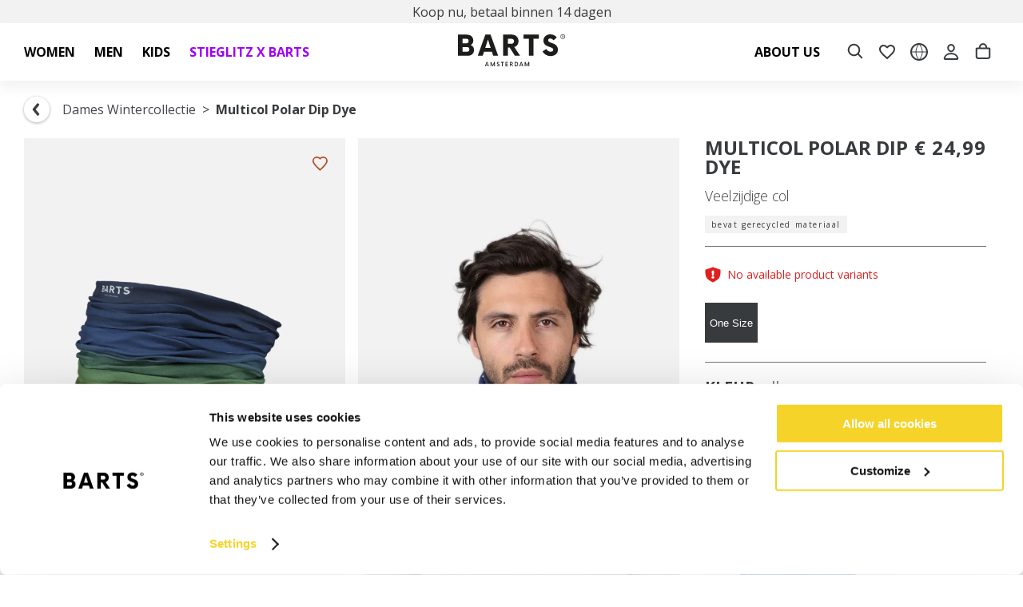

--- FILE ---
content_type: text/html
request_url: https://www.barts.eu/nl/multicol-polar-dip-dye-yellow
body_size: 132050
content:
<!DOCTYPE html>
<html data-vue-meta-server-rendered lang="de" data-vue-meta="%7B%22lang%22:%7B%221%22:%22de%22%7D%7D">
  <head><!-- index for default theme -->
  	<title>BARTS Multicol Polar Dip Dye - BARTS - Jetzt kaufen</title>
		<meta data-vue-meta="1" charset="utf-8"><meta data-vue-meta="1" name="viewport" content="width=device-width,initial-scale=1,minimal-ui"><meta data-vue-meta="1" name="robots" content="index, follow"><meta data-vue-meta="1" name="mobile-web-app-capable" content="yes"><meta data-vue-meta="1" name="theme-color" content="#ffffff"><meta data-vue-meta="1" name="apple-mobile-web-app-status-bar-style" content="#ffffff"><meta data-vue-meta="1" data-vmid="description" name="description" content="Bestellen Sie BARTS Multicol Polar Dip Dye yellow jetzt im offiziellen BARTS-Webshop. ✔️ Schnelle Lieferung ✔️ Versand meistens kostenlos ✔️ 30-tägiges Rückgaberecht"><meta data-vue-meta="1" data-vmid="og:type" property="og:type" content="product"><meta data-vue-meta="1" data-vmid="og:title" property="og:title" content="BARTS Multicol Polar Dip Dye - BARTS - Jetzt kaufen"><meta data-vue-meta="1" data-vmid="og:description" property="og:description" content="Bestellen Sie BARTS Multicol Polar Dip Dye yellow jetzt im offiziellen BARTS-Webshop. ✔️ Schnelle Lieferung ✔️ Versand meistens kostenlos ✔️ 30-tägiges Rückgaberecht"><meta data-vue-meta="1" data-vmid="og:url" property="og:url" content="https://www.barts.eu/de/multicol-polar-dip-dye-yellow"><meta data-vue-meta="1" data-vmid="og:image" property="og:image" content="https://www.barts.eu/img/0/0/resize/catalog/product/1/5/1588_multicol-polar-dip-dye_17_6.png">
		<meta name="generator" content="Vue Storefront">
    <meta name="viewport" content="width=device-width,initial-scale=1,maximum-scale=1">
    <link data-vue-meta="1" rel="icon" type="image/png" href="/assets/favicon/favicon-32x32.png" sizes="32x32"><link data-vue-meta="1" rel="icon" type="image/png" href="/assets/favicon-48x48.png" sizes="48x48"><link data-vue-meta="1" rel="apple-touch-icon" href="/assets/favicon/apple-touch-icon.png" sizes="152x152"><link data-vue-meta="1" rel="apple-touch-startup-image" href="/assets/splash/apple-splash-2048-2732.png" sizes="2048x2732" media="(device-width: 1024px) and (device-height: 1366px) and (-webkit-device-pixel-ratio: 2) and (orientation: portrait)"><link data-vue-meta="1" rel="apple-touch-startup-image" href="/assets/splash/apple-splash-2732-2048.png" sizes="2732x2048" media="(device-width: 1024px) and (device-height: 1366px) and (-webkit-device-pixel-ratio: 2) and (orientation: landscape)"><link data-vue-meta="1" rel="apple-touch-startup-image" href="/assets/splash/apple-splash-1668-2388.png" sizes="1668x2388" media="(device-width: 834px) and (device-height: 1194px) and (-webkit-device-pixel-ratio: 2) and (orientation: portrait)"><link data-vue-meta="1" rel="apple-touch-startup-image" href="/assets/splash/apple-splash-2388-1668.png" sizes="2388x1668" media="(device-width: 834px) and (device-height: 1194px) and (-webkit-device-pixel-ratio: 2) and (orientation: landscape)"><link data-vue-meta="1" rel="apple-touch-startup-image" href="/assets/splash/apple-splash-1668-2224.png" sizes="1668x2224" media="(device-width: 834px) and (device-height: 1112px) and (-webkit-device-pixel-ratio: 2) and (orientation: portrait)"><link data-vue-meta="1" rel="apple-touch-startup-image" href="/assets/splash/apple-splash-2224-1668.png" sizes="2224x1668" media="(device-width: 834px) and (device-height: 1112px) and (-webkit-device-pixel-ratio: 2) and (orientation: landscape)"><link data-vue-meta="1" rel="apple-touch-startup-image" href="/assets/splash/apple-splash-1536-2048.png" sizes="1536x2048" media="(device-width: 768px) and (device-height: 1024px) and (-webkit-device-pixel-ratio: 2) and (orientation: portrait)"><link data-vue-meta="1" rel="apple-touch-startup-image" href="/assets/splash/apple-splash-2048-1536.png" sizes="2048x1536" media="(device-width: 768px) and (device-height: 1024px) and (-webkit-device-pixel-ratio: 2) and (orientation: landscape)"><link data-vue-meta="1" rel="apple-touch-startup-image" href="/assets/splash/apple-splash-1242-2688.png" sizes="1242x2688" media="(device-width: 414px) and (device-height: 896px) and (-webkit-device-pixel-ratio: 3) and (orientation: portrait)"><link data-vue-meta="1" rel="apple-touch-startup-image" href="/assets/splash/apple-splash-2688-1242.png" sizes="2688x1242" media="(device-width: 414px) and (device-height: 896px) and (-webkit-device-pixel-ratio: 3) and (orientation: landscape)"><link data-vue-meta="1" rel="apple-touch-startup-image" href="/assets/splash/apple-splash-1125-2436.png" sizes="1125x2436" media="(device-width: 375px) and (device-height: 812px) and (-webkit-device-pixel-ratio: 3) and (orientation: portrait)"><link data-vue-meta="1" rel="apple-touch-startup-image" href="/assets/splash/apple-splash-2436-1125.png" sizes="2436x1125" media="(device-width: 375px) and (device-height: 812px) and (-webkit-device-pixel-ratio: 3) and (orientation: landscape)"><link data-vue-meta="1" rel="apple-touch-startup-image" href="/assets/splash/apple-splash-828-1792.png" sizes="828x1792" media="(device-width: 414px) and (device-height: 896px) and (-webkit-device-pixel-ratio: 2) and (orientation: portrait)"><link data-vue-meta="1" rel="apple-touch-startup-image" href="/assets/splash/apple-splash-1792-828.png" sizes="1792x828" media="(device-width: 414px) and (device-height: 896px) and (-webkit-device-pixel-ratio: 2) and (orientation: landscape)"><link data-vue-meta="1" rel="apple-touch-startup-image" href="/assets/splash/apple-splash-1242-2208.png" sizes="1242x2208" media="(device-width: 414px) and (device-height: 736px) and (-webkit-device-pixel-ratio: 3) and (orientation: portrait)"><link data-vue-meta="1" rel="apple-touch-startup-image" href="/assets/splash/apple-splash-2208-1242.png" sizes="2208x1242" media="(device-width: 414px) and (device-height: 736px) and (-webkit-device-pixel-ratio: 3) and (orientation: landscape)"><link data-vue-meta="1" rel="apple-touch-startup-image" href="/assets/splash/apple-splash-750-1334.png" sizes="750x1334" media="(device-width: 375px) and (device-height: 667px) and (-webkit-device-pixel-ratio: 2) and (orientation: portrait)"><link data-vue-meta="1" rel="apple-touch-startup-image" href="/assets/splash/apple-splash-1334-750.png" sizes="1334x750" media="(device-width: 375px) and (device-height: 667px) and (-webkit-device-pixel-ratio: 2) and (orientation: landscape)"><link data-vue-meta="1" rel="apple-touch-startup-image" href="/assets/splash/apple-splash-640-1136.png" sizes="640x1136" media="(device-width: 320px) and (device-height: 568px) and (-webkit-device-pixel-ratio: 2) and (orientation: portrait)"><link data-vue-meta="1" rel="apple-touch-startup-image" href="/assets/splash/apple-splash-1136-640.png" sizes="1136x640" media="(device-width: 320px) and (device-height: 568px) and (-webkit-device-pixel-ratio: 2) and (orientation: landscape)"><link data-vue-meta="1" rel="manifest" href="/assets/manifest.json"><link data-vue-meta="1" rel="preload" as="font" href="/assets/fonts/opensans-latin.woff2" crossorigin="anonymous"><link data-vue-meta="1" rel="alternate" hreflang="nl-NL" href="https://www.barts.eu/nl/multicol-polar-dip-dye-yellow"><link data-vue-meta="1" rel="canonical" href="https://www.barts.eu/de/multicol-polar-dip-dye-yellow">
		<script data-vue-meta="1" data-vmid="sizebay-tracker" type="text/javascript" src="https://vfr-v3-production.sizebay.technology/V4/implantation/index.js"></script><script data-vue-meta="1" data-vmid="sizebay" id="sizebay-vfr-v4" type="text/javascript" src="https://static.sizebay.technology/5778/prescript.js"></script>
		<link rel="preload" href="/dist/manifest.e380e3eead1a5d1f63f2.js" as="script"><link rel="preload" href="/dist/sfui.e380e3eead1a5d1f63f2.js" as="script"><link rel="preload" href="/dist/vendor.e380e3eead1a5d1f63f2.js" as="script"><link rel="preload" href="/dist/app.e380e3eead1a5d1f63f2.js" as="script"><link rel="preload" href="/dist/close.svg?6d2c5058268c9aefbd2123a7d2965c80" as="image"><link rel="preload" href="/dist/check-black.svg?d3bbd2b6c6d5d3d5b47178c15f0040db" as="image"><link rel="preload" href="/dist/vsf-product.e380e3eead1a5d1f63f2.js" as="script"><link rel="preload" href="/dist/search.svg?841585256361d1a05011a334b4620ce4" as="image"><link rel="preload" href="/dist/material.png?968223dec12d512bcb237b43a5fd0bbc" as="image"><link rel="preload" href="/dist/fitting.svg?539b587edc23547a3dc5b3ddc8b5a986" as="image"><link rel="preload" href="/dist/size.svg?57e381162c1d620a3ab03f910aa39d07" as="image"><link rel="preload" href="/dist/fingerprint.svg?0b97b53ad6436abc96bf8206f37122c7" as="image"><link rel="preload" href="/dist/snow.svg?7966182851a682be12aa79fe79e32883" as="image"><link rel="preload" href="/dist/dimensions.svg?efb51084909d30b15a1d19873ca14d96" as="image"><link rel="preload" href="/dist/sustainability.png?dd082573661ade2ef0d7c5dc2d6cbce5" as="image"><link rel="preload" href="/dist/vendor-async.e380e3eead1a5d1f63f2.js" as="script"><link rel="prefetch" href="/dist/33.e380e3eead1a5d1f63f2.js"><link rel="prefetch" href="/dist/34.e380e3eead1a5d1f63f2.js"><link rel="prefetch" href="/dist/35.e380e3eead1a5d1f63f2.js"><link rel="prefetch" href="/dist/36.e380e3eead1a5d1f63f2.js"><link rel="prefetch" href="/dist/37.e380e3eead1a5d1f63f2.js"><link rel="prefetch" href="/dist/38.e380e3eead1a5d1f63f2.js"><link rel="prefetch" href="/dist/intl-polyfill.e380e3eead1a5d1f63f2.js"><link rel="prefetch" href="/dist/tw-maintenance.e380e3eead1a5d1f63f2.js"><link rel="prefetch" href="/dist/vsf-checkout~vsf-modals.e380e3eead1a5d1f63f2.js"><link rel="prefetch" href="/dist/vsf-checkout~vsf-modals~vsf-my-account.e380e3eead1a5d1f63f2.js"><link rel="prefetch" href="/dist/vsf-confirm-account.e380e3eead1a5d1f63f2.js"><link rel="prefetch" href="/dist/vsf-cookiepolicy.e380e3eead1a5d1f63f2.js"><link rel="prefetch" href="/dist/vsf-graphql.e380e3eead1a5d1f63f2.js"><link rel="prefetch" href="/dist/vsf-guest-return.e380e3eead1a5d1f63f2.js"><link rel="prefetch" href="/dist/vsf-login.e380e3eead1a5d1f63f2.js"><link rel="prefetch" href="/dist/vsf-microcart.e380e3eead1a5d1f63f2.js"><link rel="prefetch" href="/dist/vsf-modals.e380e3eead1a5d1f63f2.js"><link rel="prefetch" href="/dist/vsf-ordersuccess.e380e3eead1a5d1f63f2.js"><link rel="prefetch" href="/dist/vsf-search-adapter-api-search-query-searchAdapter.e380e3eead1a5d1f63f2.js"><link rel="prefetch" href="/dist/vsf-search-adapter-api-searchAdapter.e380e3eead1a5d1f63f2.js"><link rel="prefetch" href="/dist/vsf-shared-wishlist.e380e3eead1a5d1f63f2.js"><link rel="prefetch" href="/dist/vsf-sitemap.e380e3eead1a5d1f63f2.js"><link rel="prefetch" href="/dist/vsf-storyblok.e380e3eead1a5d1f63f2.js">
		<style data-vue-ssr-id="b02e41ac:0 a64063b8:0 59324fec:0 42abf280:0 7bb5c938:0 1f47a193:0 3d500546:0 0674bd0b:0 0ab105b6:0 08c9867d:0 0e55bdd3:0 9981c260:0 c722a24a:0 0293138b:0 3de0b327:0 32da75ba:0 c6468356:0 05f7b52f:0 4b5a74fc:0 0f56b819:0 0be11651:0 68b43767:0 b30baa84:0 1204f125:0 c015e512:0 544a769d:0 25c4ef20:0 cb0eff52:0 62081d49:0 014d9c8e:0 2bbdb383:0 261ce4da:0 27a74330:0 76db72ab:0 91799992:0 4bd3ac92:0 1583b888:0 91325510:0 289693f4:0 f900e306:0 633a9fa4:0 41039424:0 105893ef:0 30d3c3c4:0 045b3093:0 fd93d8fc:0 ad1aca78:0 5a3c3b76:0 3396c9c1:0 6afcc2d4:0 77cf4e52:0 6d0d0b18:0 4df34622:0 1b05da78:0 026c6ab8:0 6235172a:0 93bd7902:0 efe12a84:0 d59c8e0e:0 19541213:0 51da8699:0 62ee4a92:0 1a331466:0 a2f9ffa6:0 4b438d45:0 6b7d68ac:0 c6dbed70:0 3a7373ba:0">.text-black{color:var(--c-dark)!important}.text-black--variant{color:var(--c-dark)!important}.bg-black{background-color:var(--c-dark)!important}.bg-black--variant{background-color:var(--c-dark)!important}.text-white{color:var(--c-white)!important}.text-white--variant{color:var(--c-white)!important}.bg-white{background-color:var(--c-white)!important}.bg-white--variant{background-color:var(--c-white)!important}.text-primary{color:var(--c-primary)!important}.text-primary--variant{color:var(--c-primary-variant)!important}.bg-primary{background-color:var(--c-primary)!important}.bg-primary--variant{background-color:var(--c-primary-variant)!important}.text-secondary{color:var(--c-secondary)!important}.text-secondary--variant{color:var(--c-secondary-variant)!important}.bg-secondary{background-color:var(--c-secondary)!important}.bg-secondary--variant{background-color:var(--c-secondary-variant)!important}.text-light{color:var(--c-light)!important}.text-light--variant{color:var(--c-light-variant)!important}.bg-light{background-color:var(--c-light)!important}.bg-light--variant{background-color:var(--c-light-variant)!important}.text-dark{color:var(--c-dark)!important}.text-dark--variant{color:var(--c-dark-variant)!important}.bg-dark{background-color:var(--c-dark)!important}.bg-dark--variant{background-color:var(--c-dark-variant)!important}.text-info{color:var(--c-info)!important}.text-info--variant{color:var(--c-info-variant)!important}.bg-info{background-color:var(--c-info)!important}.bg-info--variant{background-color:var(--c-info-variant)!important}.text-success{color:var(--c-success)!important}.text-success--variant{color:var(--c-success-variant)!important}.bg-success{background-color:var(--c-success)!important}.bg-success--variant{background-color:var(--c-success-variant)!important}.text-warning{color:var(--c-warning)!important}.text-warning--variant{color:var(--c-warning-variant)!important}.bg-warning{background-color:var(--c-warning)!important}.bg-warning--variant{background-color:var(--c-warning-variant)!important}.text-danger{color:var(--c-danger)!important}.text-danger--variant{color:var(--c-danger-variant)!important}.bg-danger{background-color:var(--c-danger)!important}.bg-danger--variant{background-color:var(--c-danger-variant)!important}@media (min-width:1024px){.mobile-only{display:none!important}}@media (max-width:1023px){.desktop-only{display:none!important}}.sf-fade-enter-active,.sf-fade-leave-active{-webkit-transition:opacity .25s linear;-o-transition:opacity .25s linear;transition:opacity .25s linear}.sf-fade-enter,.sf-fade-leave,.sf-fade-leave-to{opacity:0}.sf-collapse-bottom-enter-active,.sf-collapse-bottom-leave-active{-webkit-transition:-webkit-transform .25s ease-in-out;transition:-webkit-transform .25s ease-in-out;-o-transition:transform .25s ease-in-out;transition:transform .25s ease-in-out;transition:transform .25s ease-in-out,-webkit-transform .25s ease-in-out}@media (min-width:1024px){.sf-collapse-bottom-enter-active,.sf-collapse-bottom-leave-active{-webkit-transition:-webkit-transform .35 ease-in-out;transition:-webkit-transform .35 ease-in-out;-o-transition:transform .35 ease-in-out;transition:transform .35 ease-in-out;transition:transform .35 ease-in-out,-webkit-transform .35 ease-in-out}}.sf-collapse-bottom-enter,.sf-collapse-bottom-leave-to{-webkit-transform:translate3d(0,100%,0);transform:translate3d(0,100%,0)}.sf-collapse-top-enter-active,.sf-collapse-top-leave-active{-webkit-transition:-webkit-transform .25s ease-in-out;transition:-webkit-transform .25s ease-in-out;-o-transition:transform .25s ease-in-out;transition:transform .25s ease-in-out;transition:transform .25s ease-in-out,-webkit-transform .25s ease-in-out}@media (min-width:1024px){.sf-collapse-top-enter-active,.sf-collapse-top-leave-active{-webkit-transition:-webkit-transform .35 ease-in-out;transition:-webkit-transform .35 ease-in-out;-o-transition:transform .35 ease-in-out;transition:transform .35 ease-in-out;transition:transform .35 ease-in-out,-webkit-transform .35 ease-in-out}}.sf-collapse-top-enter,.sf-collapse-top-leave-to{-webkit-transform:translate3d(0,-100%,0);transform:translate3d(0,-100%,0)}.sf-slide-left-enter-active,.sf-slide-left-leave-active{-webkit-transition:-webkit-transform .4s ease;transition:-webkit-transform .4s ease;-o-transition:transform .4s ease;transition:transform .4s ease;transition:transform .4s ease,-webkit-transform .4s ease}.sf-slide-left-enter,.sf-slide-left-leave-to{-webkit-transform:translate3d(-100%,0,0);transform:translate3d(-100%,0,0);-webkit-transition:-webkit-transform .3s ease-in;transition:-webkit-transform .3s ease-in;-o-transition:transform .3s ease-in;transition:transform .3s ease-in;transition:transform .3s ease-in,-webkit-transform .3s ease-in}.sf-slide-right-enter-active,.sf-slide-right-leave-active{-webkit-transition:-webkit-transform .4s ease;transition:-webkit-transform .4s ease;-o-transition:transform .4s ease;transition:transform .4s ease;transition:transform .4s ease,-webkit-transform .4s ease}.sf-slide-right-enter,.sf-slide-right-leave-to{-webkit-transform:translate3d(100%,0,0);transform:translate3d(100%,0,0);-webkit-transition:-webkit-transform .3s ease-in;transition:-webkit-transform .3s ease-in;-o-transition:transform .3s ease-in;transition:transform .3s ease-in;transition:transform .3s ease-in,-webkit-transform .3s ease-in}.sf-expand{color:#663399!important}.sf-expand-enter-active,.sf-expand-leave-active{-webkit-transition:height .25s ease-in-out;-o-transition:height .25s ease-in-out;transition:height .25s ease-in-out;overflow:hidden}.sf-bounce-enter-active{-webkit-animation:sf-bounce .3s;animation:sf-bounce .3s}.sf-bounce-leave-active{animation:sf-bounce .3s reverse}.sf-pulse-enter-active{-webkit-animation:sf-pulse .25s;animation:sf-pulse .25s}.sf-pulse-leave-active{animation:sf-pulse .25s reverse}@-webkit-keyframes sf-bounce{0%{-webkit-transform:scale(0);transform:scale(0)}50%{-webkit-transform:scale(1.2);transform:scale(1.2)}100%{-webkit-transform:scale(1);transform:scale(1)}}@keyframes sf-bounce{0%{-webkit-transform:scale(0);transform:scale(0)}50%{-webkit-transform:scale(1.2);transform:scale(1.2)}100%{-webkit-transform:scale(1);transform:scale(1)}}@-webkit-keyframes sf-pulse{0%{-webkit-transform:scale(1);transform:scale(1)}50%{-webkit-transform:scale(1.2);transform:scale(1.2)}100%{-webkit-transform:scale(1);transform:scale(1)}}@keyframes sf-pulse{0%{-webkit-transform:scale(1);transform:scale(1)}50%{-webkit-transform:scale(1.2);transform:scale(1.2)}100%{-webkit-transform:scale(1);transform:scale(1)}}:root{--c-black:#1d1f22;--c-black-base:29,31,34;--c-black-lighten:#292c30;--c-black-darken:#111214;--c-white:#ffffff;--_c-green-primary:#5ece7b;--_c-green-primary-base:94,206,123;--_c-green-primary-lighten:#72d48b;--_c-green-primary-darken:#4ac86b;--_c-green-secondary:#9ee2b0;--_c-green-secondary-base:158,226,176;--_c-green-secondary-lighten:#b2e8c0;--_c-green-secondary-darken:#8adca0;--_c-dark-primary:#1d1f22;--_c-dark-primary-base:29,31,34;--_c-dark-primary-lighten:#292c30;--_c-dark-primary-darken:#111214;--_c-dark-secondary:#43464E;--_c-dark-secondary-base:67,70,78;--_c-dark-secondary-lighten:#4f525c;--_c-dark-secondary-darken:#373a40;--_c-gray-primary:#72757E;--_c-gray-primary-base:114,117,126;--_c-gray-primary-lighten:#7f828b;--_c-gray-primary-darken:#666971;--_c-gray-secondary:#8D8F9A;--_c-gray-secondary-base:141,143,154;--_c-gray-secondary-lighten:#9b9ca6;--_c-gray-secondary-darken:#7f828e;--_c-gray-accent:#e0e0e1;--_c-gray-accent-base:224,224,225;--_c-gray-accent-lighten:#ededee;--_c-gray-accent-darken:#d3d3d4;--_c-light-primary:#f1f2f3;--_c-light-primary-base:241,242,243;--_c-light-primary-lighten:#fff;--_c-light-primary-darken:#e3e5e7;--_c-light-secondary:#fff;--_c-light-secondary-base:255,255,255;--_c-light-secondary-lighten:#fff;--_c-light-secondary-darken:#f2f2f2;--_c-red-primary:#d12727;--_c-red-primary-base:209,39,39;--_c-red-primary-lighten:#da3838;--_c-red-primary-darken:#bc2323;--_c-red-secondary:#fcede8;--_c-red-secondary-base:252,237,232;--_c-red-secondary-lighten:#fff;--_c-red-secondary-darken:#f9dbd1;--_c-yellow-primary:#ecc713;--_c-yellow-primary-base:236,199,19;--_c-yellow-primary-lighten:#eecd2b;--_c-yellow-primary-darken:#d4b311;--_c-yellow-secondary:#f6e389;--_c-yellow-secondary-base:246,227,137;--_c-yellow-secondary-lighten:#f8e9a1;--_c-yellow-secondary-darken:#f4dd71;--_c-blue-primary:#0468DB;--_c-blue-primary-base:4,104,219;--_c-blue-primary-lighten:#0474f4;--_c-blue-primary-darken:#045cc2;--_c-blue-secondary:#e1f4fe;--_c-blue-secondary-base:225,244,254;--_c-blue-secondary-lighten:#fafdff;--_c-blue-secondary-darken:#c8ebfd;--c-body:var(--_c-light-secondary);--c-text:var(--_c-dark-primary);--c-text-muted:var(--_c-gray-primary);--c-text-disabled:var(--_c-gray-accent);--c-link:var(--_c-dark-secondary);--c-link-hover:var(--c-black);--c-primary:var(--_c-green-primary);--c-primary-base:var(--_c-green-primary-base);--c-primary-lighten:var(--_c-green-primary-lighten);--c-primary-darken:var(--_c-green-primary-darken);--c-primary-variant:var(--_c-green-secondary);--c-on-primary:var(--_c-light-secondary);--c-secondary:var(--_c-dark-primary);--c-secondary-base:var(--_c-dark-primary-base);--c-secondary-lighten:var(--_c-dark-primary-lighten);--c-secondary-darken:var(--_c-dark-primary-darken);--c-secondary-variant:var(--_c-dark-secondary);--c-on-secondary:var(--_c-light-secondary);--c-light:var(--_c-light-primary);--c-light-base:var(--_c-light-primary-base);--c-light-lighten:var(--_c-light-primary-lighten);--c-light-darken:var(--_c-light-primary-darken);--c-light-variant:var(--_c-light-secondary);--c-on-light:var(--c-black);--c-gray:var(--_c-gray-primary);--c-gray-base:var(--_c-gray-primary-base);--c-gray-lighten:var(--_c-gray-primary-lighten);--c-gray-darken:var(--_c-gray-primary-darken);--c-gray-variant:var(--_c-gray-secondary);--c-on-gray:var(--c-black);--c-dark:var(--_c-dark-primary);--c-dark-base:var(--_c-dark-primary-base);--c-dark-lighten:var(--_c-dark-primary-lighten);--c-dark-darken:var(--_c-dark-primary-darken);--c-dark-variant:var(--_c-dark-secondary);--c-on-dark:var(--_c-light-secondary);--c-info:var(--_c-blue-primary);--c-info-base:var(--_c-blue-primary-base);--c-info-lighten:var(--_c-blue-primary-lighten);--c-info-darken:var(--_c-blue-primary-darken);--c-info-variant:var(--_c-blue-secondary);--c-on-info:var(--_c-light-secondary);--c-success:var(--_c-green-primary);--c-success-base:var(--_c-green-primary-base);--c-success-lighten:var(--_c-green-primary-lighten);--c-success-darken:var(--_c-green-primary-darken);--c-success-variant:var(--_c-green-secondary);--c-on-success:var(--_c-light-secondary);--c-warning:var(--_c-yellow-primary);--c-warning-base:var(--_c-yellow-primary-base);--c-warning-lighten:var(--_c-yellow-primary-lighten);--c-warning-darken:var(--_c-yellow-primary-darken);--c-warning-variant:var(--_c-yellow-secondary);--c-on-warning:var(--_c-light-secondary);--c-danger:var(--_c-red-primary);--c-danger-base:var(--_c-red-primary-base);--c-danger-lighten:var(--_c-red-primary-lighten);--c-danger-darken:var(--_c-red-primary-darken);--c-danger-variant:var(--_c-red-secondary);--c-on-danger:var(--_c-light-secondary)}:root{--spacer-2xs:0.25rem;--spacer-xs:0.5rem;--spacer-sm:1rem;--spacer-base:1.5rem;--spacer-lg:2rem;--spacer-xl:2.5rem;--spacer-2xl:5rem;--spacer-3xl:10rem}:root{--font-light:300;--font-normal:400;--font-medium:500;--font-semibold:600;--font-bold:700;--font-extra-bold:800;--font-black:900;--font-2xs:0.625rem;--font-xs:0.75rem;--font-sm:0.875rem;--font-base:1rem;--font-lg:1.125rem;--font-xl:1.5rem;--h1-font-size:1.375rem;--h2-font-size:1.375rem;--h3-font-size:1rem;--h4-font-size:0.875rem;--h5-font-size:0.75rem;--h6-font-size:0.75rem}@media (min-width:1024px){:root{--h1-font-size:2.625rem;--h2-font-size:2.625rem;--h3-font-size:1.625rem;--h4-font-size:1.125rem;--h5-font-size:0.875rem;--h6-font-size:0.625rem}}.theme-barts,:root{--font-family-primary:'Open Sans','Open Sans Fallback';--font-family-secondary:'Open Sans','Open Sans Fallback';--c-light:#D6D6D6;--c-black:#383B3E;--c-black-base:56,59,62;--c-black-lighten:#44484b;--c-black-darken:#2c2e31;--c-primary:var(--c-black);--c-primary-base:var(--c-black-base);--c-primary-lighten:var(--c-black-lighten);--c-primary-darken:var(--c-black-darken);--c-primary-variant:var(--c-primary-darken);--c-primary-variant-base:var(--c-primary-darken-base);--c-primary-variant-lighten:var(--c-primary-darken-lighten);--c-primary-variant-darken:var(--c-primary-darken-darken)}:root{--container-size:1440px;--body-font-weight-primary:var(--font-normal);--c-text:#383B3E;--barts-light-grey:#76777A;--c-light:#CACACA;--c-light-variant:#F2F2F2;--c-danger:#E02020;--c-light-gray:#F8F8F8;--black:#000;--c-gray-ee:#EEEEEE;--c-gray-wishlist:#B7B7B7;--spacer-baselg:1.25rem}@font-face{font-family:'Open Sans';font-style:normal;font-weight:300;font-stretch:100%;font-display:swap;src:url(/assets/fonts/opensans-latin.woff2) format("woff2");unicode-range:U+0000-00FF,U+0131,U+0152-0153,U+02BB-02BC,U+02C6,U+02DA,U+02DC,U+0304,U+0308,U+0329,U+2000-206F,U+2074,U+20AC,U+2122,U+2191,U+2193,U+2212,U+2215,U+FEFF,U+FFFD}@font-face{font-family:'Open Sans';font-style:normal;font-weight:400;font-stretch:100%;font-display:swap;src:url(/assets/fonts/opensans-latin.woff2) format("woff2");unicode-range:U+0000-00FF,U+0131,U+0152-0153,U+02BB-02BC,U+02C6,U+02DA,U+02DC,U+0304,U+0308,U+0329,U+2000-206F,U+2074,U+20AC,U+2122,U+2191,U+2193,U+2212,U+2215,U+FEFF,U+FFFD}@font-face{font-family:'Open Sans';font-style:normal;font-weight:500;font-stretch:100%;font-display:swap;src:url(/assets/fonts/opensans-latin.woff2) format("woff2");unicode-range:U+0000-00FF,U+0131,U+0152-0153,U+02BB-02BC,U+02C6,U+02DA,U+02DC,U+0304,U+0308,U+0329,U+2000-206F,U+2074,U+20AC,U+2122,U+2191,U+2193,U+2212,U+2215,U+FEFF,U+FFFD}@font-face{font-family:'Open Sans';font-style:normal;font-weight:700;font-stretch:100%;font-display:swap;src:url(/assets/fonts/opensans-latin.woff2) format("woff2");unicode-range:U+0000-00FF,U+0131,U+0152-0153,U+02BB-02BC,U+02C6,U+02DA,U+02DC,U+0304,U+0308,U+0329,U+2000-206F,U+2074,U+20AC,U+2122,U+2191,U+2193,U+2212,U+2215,U+FEFF,U+FFFD}@font-face{font-family:"Open Sans Fallback";size-adjust:105%;ascent-override:100%;descent-override:normal;line-gap-override:normal;src:local("Arial")}:root{--h1-font-size:2rem;--h2-font-size:1.875rem;--h3-font-size:1.5rem;--h4-font-size:1.375rem;--h5-font-size:1.275rem;--h6-font-size:1.175rem;--font-weight--bold:700}@media (min-width:1024px){:root{--h1-font-size:2.625rem;--h2-font-size:2.375rem;--h3-font-size:2rem;--h4-font-size:1.875rem;--h5-font-size:1.625rem;--h6-font-size:1.5rem}}:root{--breadcrumbs-item-seperator:'>'}:root .ui-breadcrumbs{--breadcrumbs-current:var(--c-text)}:root .ui-breadcrumbs__current{font-weight:600}@media (min-width:1024px){.mobile-only{display:none!important}}@media (max-width:1023px){.desktop-only{display:none!important}}:root{--button-font-weight:var(--font-normal)}:root .sf-button,:root .ui-button{--button-box-shadow:none}:root .sf-button:hover,:root .ui-button:hover{--button-box-shadow:none}@media (min-width:1024px){:root .sf-chevron-wrapper:hover:not([disabled]) .sf-chevron{-webkit-transform:translate(.4em,0);-ms-transform:translate(.4em,0);transform:translate(.4em,0)}}:root .sf-chevron-wrapper .sf-chevron{-webkit-transition:all .2s ease-in-out;-o-transition:all .2s ease-in-out;transition:all .2s ease-in-out;left:15px;height:25px}:root .sf-chevron-wrapper .sf-chevron .sf-image{width:25px}.sf-sidebar{--sidebar-z-index:999;--overlay-z-index:500;--button-background:var(--c-primary)}.sf-sidebar__aside{max-width:500px;width:100%}.sf-sidebar .sf-button.sf-circle-icon{position:absolute;--sidebar-circle-icon-right:0px;--sidebar-circle-icon-left:auto;--sidebar-circle-icon-top:20px;--button-background:transparent}.sf-sidebar .sf-button.sf-circle-icon:hover{--button-background:#f1f1f1}.sf-sidebar .sf-button.sf-circle-icon .sf-icon{--icon-color:var(--c-text)}.sf-sidebar .sf-bar{--bar-background:false}.sf-sidebar .sf-bar__title{text-transform:uppercase;font-weight:var(--font-bold)}.sf-sidebar .sf-heading{--heading-title-font-weight:var(--font-bold);text-transform:uppercase}.sf-sidebar.sf-sidebar--right{--sidebar-width:100%;--sidebar-left:false}.sf-sidebar.sf-sidebar--right .sf-bar{-ms-flex-direction:row-reverse;flex-direction:row-reverse}.sf-sidebar.sf-sidebar--right .sf-bar__icon{-webkit-transform:rotate(180deg);-ms-transform:rotate(180deg);transform:rotate(180deg)}.sf-image--wrapper .sf-image:not([alt]),.sf-image--wrapper .sf-image[alt=""]{outline-color:unset;outline-width:unset;outline-style:unset}.list-enter-active,.list-leave-active,.list-move{-webkit-transition:all .5s ease;-o-transition:all .5s ease;transition:all .5s ease}.list-enter-from,.list-leave-to{opacity:0;-webkit-transform:translateY(30px);-ms-transform:translateY(30px);transform:translateY(30px)}.list-leave-active{position:absolute}.fade-enter,.fade-leave-to{opacity:0}.fade-enter-active,.fade-leave-active{-webkit-transition:opacity 150ms ease-in-out;-o-transition:opacity 150ms ease-in-out;transition:opacity 150ms ease-in-out}.fade-enter-to,.fade-leave{opacity:1}@media (min-width:1024px){.mobile-only{display:none!important}}@media (max-width:1023px){.desktop-only{display:none!important}}body{--overlay-z-index:1;--sidebar-aside-z-index:2;--bottom-navigation-height:3.75rem;--bar-height:3.125rem;color:var(--c-text);font-size:var(--font-base);font-family:var(--font-family-secondary);font-weight:var(--body-font-weight-primary);margin:0;padding:0}body a{text-decoration:none;color:var(--c-link);cursor:pointer}body a:hover{color:var(--c-link-hover)}#viewport{position:relative}@media (min-width:1024px){.sidebar__microcart{--sidebar-aside-width:var(--sidebar-width)}}.m-loader[data-v-1fd949c8]{position:fixed;top:0;left:0;bottom:0;right:0;background-color:rgba(0,0,0,.65);z-index:1001}.m-loader--container[data-v-1fd949c8]{position:absolute;left:50%;top:50%;-webkit-transform:translateY(-50%) translateX(-50%);-ms-transform:translateY(-50%) translateX(-50%);transform:translateY(-50%) translateX(-50%)}.m-loader .sf-loader[data-v-1fd949c8]{width:38px;height:38px;margin:0 auto}.m-loader--message[data-v-1fd949c8]{color:#fff;text-align:center;margin-top:10px}.m-loader .sf-loader__overlay{background-color:transparent}@media (min-width:1024px){.mobile-only{display:none!important}}@media (max-width:1023px){.desktop-only{display:none!important}}.sf-loader{position:relative;width:100%;height:100%}.sf-loader__overlay{position:absolute;top:0;left:0;right:0;bottom:0;display:-ms-flexbox;display:flex;-ms-flex-pack:center;justify-content:center;-ms-flex-align:center;align-items:center;background:var(--loader-overlay-background,var(--c-white))}.sf-loader__spinner{stroke:var(--loader-spinner-stroke,var(--c-primary))}#auto-store-switcher[data-v-20005ca5]{display:none}@media (min-width:1024px){.mobile-only{display:none!important}}@media (max-width:1023px){.desktop-only{display:none!important}}.o-header{--header-height:4.5rem;--header-sticky-container-background:white;--header-container-padding:20px 10px;--header-container-max-width:var(--container-size)}.o-header .ui-header--checkout{--header-height:4rem;--header-container-padding:0}.o-header .ui-header--checkout .ui-header__sticky-container{-webkit-box-shadow:none;box-shadow:none}@media (min-width:1024px){.o-header .ui-header--checkout .ui-header__sticky-container{-webkit-box-shadow:0 10px 15px rgba(0,0,0,.05);box-shadow:0 10px 15px rgba(0,0,0,.05)}}.o-header .ui-header__menu{display:none}.o-header .ui-header__icons{margin-left:var(--spacer-base)}@media (max-width:1200px){.o-header .ui-header__icons{margin-left:var(--spacer-xs)}}.o-header .sf-button.sf-circle-icon{--button-background:transparent}.o-header .sf-button.sf-circle-icon:hover{--button-background:#f1f1f1}.o-header .container-slot-left{display:-ms-flexbox;display:flex;-ms-flex-align:center;align-items:center}.o-header .header-icon{background:0 0;border:none;margin:0;padding:0;position:relative;cursor:pointer;text-align:center;width:40px;height:40px}@media only screen and (max-width:380px){.o-header .wishlist-icon{display:none}}@media (min-width:1024px) and (max-width:1200px){.o-header .container-header-links{margin-left:var(--spacer-xs)}}.o-header__logo{width:101px}@media (min-width:1024px){.o-header__logo{width:134px}}@media (min-width:1024px){.o-header .ui-header{--header-container-padding:20px 30px}.o-header .ui-header--homepage{--header-sticky-container-position:fixed;--header-sticky-container-width:100%}.o-header .container-slot-left{display:none}}@media (max-width:1023px){.o-header .ui-header .sf-button{--button-padding:5px;--button-size:2rem}.o-header .ui-header.ui-header--homepage{--header-sticky-container-background:transparent;--header-container-box-shadow:none;--header-z-index:99;--header-position:absolute;width:100%}.o-header .ui-header.ui-header--homepage .ui-header__sticky-container{background:-webkit-gradient(linear,left bottom,left top,from(rgba(0,0,0,0)),to(rgba(0,0,0,.4)));background:-webkit-linear-gradient(bottom,rgba(0,0,0,0) 0,rgba(0,0,0,.4) 100%);background:-o-linear-gradient(bottom,rgba(0,0,0,0) 0,rgba(0,0,0,.4) 100%);background:linear-gradient(0deg,rgba(0,0,0,0) 0,rgba(0,0,0,.4) 100%)}.o-header .ui-header.ui-header--homepage .header-icon path{stroke:var(--c-white)}.o-header .ui-header.ui-header--homepage .header-icon.wishlist-icon path{fill:var(--c-white)}.o-header .ui-header.ui-header--homepage .sf-icon{--icon-color:var(--c-white)}.o-header .ui-header.ui-header--homepage .a-language-icon__text,.o-header .ui-header.ui-header--homepage .a-microcart-icon__text,.o-header .ui-header.ui-header--homepage .a-search-icon__text{color:var(--c-white)}.o-header .ui-header.ui-header--homepage .a-language-icon .cls-1{fill:var(--c-white)}.o-header .ui-header.ui-header--homepage .sf-badge{--badge-background:var(--c-white);--badge-color:var(--c-primary)}.o-header .ui-header.ui-header--homepage .ui-header__menu span,.o-header .ui-header.ui-header--homepage .ui-header__menu span::after,.o-header .ui-header.ui-header--homepage .ui-header__menu span::before{background-color:#fff}.o-header .ui-header__menu{display:block;position:relative;width:50px;height:40px;cursor:pointer;-webkit-box-shadow:none;box-shadow:none;background:0 0;border:none;padding:0}.o-header .ui-header__menu span,.o-header .ui-header__menu span::after,.o-header .ui-header__menu span::before{position:absolute;height:2px;left:50%;background-color:#000;width:30px}.o-header .ui-header__menu span{top:50%;-webkit-transform:translate(-50%,-50%);-ms-transform:translate(-50%,-50%);transform:translate(-50%,-50%)}.o-header .ui-header__menu span::after,.o-header .ui-header__menu span::before{-webkit-transition:all .25s;-o-transition:all .25s;transition:all .25s;content:'';-webkit-transform:translateX(-50%);-ms-transform:translateX(-50%);transform:translateX(-50%)}.o-header .ui-header__menu span::before{top:10px}.o-header .ui-header__menu span::after{bottom:10px}}.o-header .ui-megamenu li:last-child span{margin-right:0}.o-header .ui-megamenu li span{white-space:nowrap}@media (min-width:1024px){.mobile-only{display:none!important}}@media (max-width:1023px){.desktop-only{display:none!important}}.sf-overlay{position:fixed;top:0;right:0;bottom:0;left:0;z-index:var(--overlay-z-index,1);background:var(--overlay-background,rgba(var(--c-gray-base),.7))}@media (min-width:1024px){.mobile-only{display:none!important}}@media (max-width:1023px){.desktop-only{display:none!important}}.sf-sidebar__aside{position:fixed;top:var(--sidebar-top,0);left:var(--sidebar-left,0);right:var(--sidebar-right,0);bottom:var(--sidebar-bottom,0);z-index:var(--sidebar-z-index,1);display:-ms-flexbox;display:flex;-ms-flex-direction:column;flex-direction:column;-webkit-box-sizing:border-box;box-sizing:border-box;width:var(--sidebar-width);height:100%;background-color:var(--sidebar-background,var(--c-white));-webkit-box-shadow:var(--sidebar-box-shadow,0 4px 11px rgba(29,31,34,.1));box-shadow:var(--sidebar-box-shadow,0 4px 11px rgba(29,31,34,.1))}.sf-sidebar__top{padding:var(--sidebar-top-padding,var(--spacer-sm) var(--spacer-sm) 0 var(--spacer-sm));font:var(--sidebar-top,var(--sidebar-top-weight,var(--font-light)) var(--sidebar-top-size,var(--font-base))/var(--sidebar-top-line-height,1.6) var(--sidebar-top-family,var(--font-family-primary)))}.sf-sidebar__content{overflow:auto;display:var(--sidebar-content-display,flex);-ms-flex-direction:var(--sidebar-content-flex-direction,column);flex-direction:var(--sidebar-content-flex-direction,column);-webkit-box-sizing:border-box;box-sizing:border-box;width:var(--sidebar-content-width);height:100%;padding:var(--sidebar-content-padding,var(--spacer-base) var(--spacer-sm));color:var(--sidebar-content-color,var(--c-text));font:var(--sidebar-content-font,var(--sidebar-content-font-weight,var(--font-light)) var(--sidebar-content-font-size,var(--font-base))/var(--sidebar-content-font-line-height,1.6) var(--sidebar-content-font-family,var(--font-family-primary)))}.sf-sidebar__content::-webkit-scrollbar{width:0}.sf-sidebar__title{--heading-title-color:var(--c-dark-variant);--heading-title-font-size:var(--font-xl);--heading-title-font-weight:var(--font-light);--heading-subtitle-font-size:var(--font-xl);display:var(--sidebar-title-display);margin:var(--sidebar-title,0 0 var(--spacer-lg) 0)}.sf-sidebar__bottom{position:-webkit-sticky;position:sticky;top:0;bottom:auto;padding:var(--sidebar-bottom-padding,var(--spacer-sm));font:var(--sidebar-bottom,var(--sidebar-bottom-weight,var(--font-light)) var(--sidebar-bottom-size,var(--font-base))/var(--sidebar-bottom-line-height,1.6) var(--sidebar-bottom-family,var(--font-family-primary)))}.sf-sidebar__circle-icon{--circle-icon-position:absolute;z-index:1;display:var(--sidebar-circle-icon-display,flex);left:var(--sidebar-circle-icon-left);top:var(--sidebar-circle-icon-top,var(--spacer-xl));right:var(--sidebar-circle-icon-right,0);-webkit-transform:var(--sidebar-circle-icon-transform,translate3d(50%,0,0));transform:var(--sidebar-circle-icon-transform,translate3d(50%,0,0))}@media (min-width:1024px){.sf-sidebar{--sidebar-width:25.5rem;--sidebar-top-padding:var(--spacer-xl) var(--spacer-xl) var(--spacer-sm) var(--spacer-xl);--sidebar-content-padding:var(--spacer-base) var(--spacer-xl);--sidebar-bottom-padding:var(--spacer-sm) var(--spacer-xl) var(--spacer-xl) var(--spacer-xl)}.sf-sidebar--right{--sidebar-left:auto;--sidebar-right:0;--sidebar-circle-icon-left:0;--sidebar-circle-icon-transform:translate3d(-50%, 0, 0)}}.ui-usps-container{--usp-bar-background-color:var(--usps-bg-color);--usp-bar-height:29px;--usp-bar-padding:4px;color:var(--usps-item-color)}.ui-usps-container{width:var(--usp-bar-width,auto);height:var(--usp-bar-height,auto)}.ui-usps-container.ui-usps--is-sticky .ui-usps{position:fixed;-webkit-box-sizing:border-box;box-sizing:border-box;width:var(--usp-bar-width,100%);z-index:var(--usp-bar-z-index,100)}.ui-usps-container .ui-usps{display:grid;overflow:hidden;position:relative;background-color:var(--usp-bar-background-color,var(--c-white));padding:var(--usp-bar-padding,10px);text-align:var(--usp-bar-text-align,center);width:var(--usp-bar-width,auto)}@media only screen and (min-width:1024px){.ui-usps-container .ui-usps.no-animate-on-desktop{display:block}.ui-usps-container .ui-usps.no-animate-on-desktop .ui-usp-item{display:inline-block!important;margin:var(--usp-item-no-animation-margin,0 12px)}}.ui-usps-container .ui-usps .ui-usp-item{margin:var(--usp-item-animated-margin,0 4px);grid-column:1;grid-row:1;display:inline-block;font-size:var(--usp-item-font-size,var(--font-base))}.ui-usps-container .ui-usps .ui-usp-item a{color:var(--usp-bar-text-color,var(--c-black));text-decoration:none}.ui-usps-container .ui-usps .ui-usp-item.left-enter{opacity:0;-webkit-transform:translateX(var(--usp-item-animation-distance,100px));-ms-transform:translateX(var(--usp-item-animation-distance,100px));transform:translateX(var(--usp-item-animation-distance,100px))}.ui-usps-container .ui-usps .ui-usp-item.left-enter-active{-webkit-transition:all var(--usp-bar-animation-duration,300ms) var(--usp-bar-animation-timing-function,ease);-o-transition:all var(--usp-bar-animation-duration,300ms) var(--usp-bar-animation-timing-function,ease);transition:all var(--usp-bar-animation-duration,300ms) var(--usp-bar-animation-timing-function,ease)}.ui-usps-container .ui-usps .ui-usp-item.left-enter-to{opacity:1;-webkit-transform:translateX(0);-ms-transform:translateX(0);transform:translateX(0)}.ui-usps-container .ui-usps .ui-usp-item.left-leave{opacity:1;-webkit-transform:translateX(0);-ms-transform:translateX(0);transform:translateX(0)}.ui-usps-container .ui-usps .ui-usp-item.left-leave-active{-webkit-transition:all var(--usp-bar-animation-duration,300ms) var(--usp-bar-animation-timing-function,ease);-o-transition:all var(--usp-bar-animation-duration,300ms) var(--usp-bar-animation-timing-function,ease);transition:all var(--usp-bar-animation-duration,300ms) var(--usp-bar-animation-timing-function,ease)}.ui-usps-container .ui-usps .ui-usp-item.left-leave-to{opacity:0;-webkit-transform:translateX(var(---usp-item-animation-distance,-100px));-ms-transform:translateX(var(---usp-item-animation-distance,-100px));transform:translateX(var(---usp-item-animation-distance,-100px))}.ui-usps-container .ui-usps .ui-usp-item.up-enter{opacity:0;-webkit-transform:translateY(var(--usp-item-animation-distance,100px));-ms-transform:translateY(var(--usp-item-animation-distance,100px));transform:translateY(var(--usp-item-animation-distance,100px))}.ui-usps-container .ui-usps .ui-usp-item.up-enter-active{-webkit-transition:all var(--usp-bar-animation-duration,300ms) var(--usp-bar-animation-timing-function,ease);-o-transition:all var(--usp-bar-animation-duration,300ms) var(--usp-bar-animation-timing-function,ease);transition:all var(--usp-bar-animation-duration,300ms) var(--usp-bar-animation-timing-function,ease)}.ui-usps-container .ui-usps .ui-usp-item.up-enter-to{opacity:1;-webkit-transform:translateY(0);-ms-transform:translateY(0);transform:translateY(0)}.ui-usps-container .ui-usps .ui-usp-item.up-leave{opacity:1;-webkit-transform:translateY(0);-ms-transform:translateY(0);transform:translateY(0)}.ui-usps-container .ui-usps .ui-usp-item.up-leave-active{-webkit-transition:all var(--usp-bar-animation-duration,300ms) var(--usp-bar-animation-timing-function,ease);-o-transition:all var(--usp-bar-animation-duration,300ms) var(--usp-bar-animation-timing-function,ease);transition:all var(--usp-bar-animation-duration,300ms) var(--usp-bar-animation-timing-function,ease)}.ui-usps-container .ui-usps .ui-usp-item.up-leave-to{opacity:0;-webkit-transform:translateY(var(---usp-item-animation-distance,-100px));-ms-transform:translateY(var(---usp-item-animation-distance,-100px));transform:translateY(var(---usp-item-animation-distance,-100px))}.ui-usps-container .ui-usps .ui-usp-item.static-enter{opacity:0}.ui-usps-container .ui-usps .ui-usp-item.static-enter-active{-webkit-transition:all var(--usp-bar-animation-duration,300ms) var(--usp-bar-animation-timing-function,ease);-o-transition:all var(--usp-bar-animation-duration,300ms) var(--usp-bar-animation-timing-function,ease);transition:all var(--usp-bar-animation-duration,300ms) var(--usp-bar-animation-timing-function,ease)}.ui-usps-container .ui-usps .ui-usp-item.static-enter-to{opacity:1}.ui-usps-container .ui-usps .ui-usp-item.static-leave{opacity:1}.ui-usps-container .ui-usps .ui-usp-item.static-leave-active{-webkit-transition:all var(--usp-bar-animation-duration,300ms) var(--usp-bar-animation-timing-function,ease);-o-transition:all var(--usp-bar-animation-duration,300ms) var(--usp-bar-animation-timing-function,ease);transition:all var(--usp-bar-animation-duration,300ms) var(--usp-bar-animation-timing-function,ease)}.ui-usps-container .ui-usps .ui-usp-item.static-leave-to{opacity:0}.ui-usps-container .ui-usps .ui-usp-item .ui-icon{--icon-size:var(--usp-item-icon-size, var(--usp-item-font-size, var(--font-base)));--icon-color:var(--usp-bar-icon-color, var(--usp-bar-text-color, var(--c-black)));display:inline-block;margin-right:calc(var(--usp-item-icon-size,var(--usp-item-font-size,var(--font-base)))/ 2);vertical-align:-2px}.ui-icon{--icon-color:var(--ui-icon-color, var(--c-black));--icon-size:var(--ui-icon-size, 1.625rem);outline:0;background-color:var(--icon-background-color,transparent);-webkit-box-sizing:border-box;box-sizing:border-box;display:var(--icon-display,flex);fill:var(--icon-color);width:var(--icon-size);height:var(--icon-size);-webkit-transition:var(--icon-transition,none);-o-transition:var(--icon-transition,none);transition:var(--icon-transition,none)}.ui-icon--color-white{--icon-color:var(--c-white)}.ui-icon--color-black{--icon-color:var(--c-black)}.ui-icon--color-primary{--icon-color:var(--c-primary)}.ui-icon--color-primary-variant{--icon-color:var(--c-primary-variant)}.ui-icon--color-dark-secondary{--icon-color:var(--_c-dark-secondary)}.ui-icon--color-green-primary{--icon-color:var(--_c-green-primary)}.ui-icon--color-green-secondary{--icon-color:var(--_c-green-secondary)}.ui-icon--color-gray-primary{--icon-color:var(--_c-gray-primary)}.ui-icon--color-gray-secondary{--icon-color:var(--_c-gray-secondary)}.ui-icon--color-light-primary{--icon-color:var(--_c-light-primary)}.ui-icon--color-light-secondary{--icon-color:var(--_c-light-secondary)}.ui-icon--color-red-primary{--icon-color:var(--_c-red-primary)}.ui-icon--color-red-secondary{--icon-color:var(--_c-red-secondary)}.ui-icon--color-yellow-primary{--icon-color:var(--_c-yellow-primary)}.ui-icon--color-yellow-secondary{--icon-color:var(--_c-yellow-secondary)}.ui-icon--color-blue-primary{--icon-color:var(--_c-blue-primary)}.ui-icon--color-blue-secondary{--icon-color:var(--_c-blue-secondary)}.ui-icon--size-xxs{--icon-size:1rem}.ui-icon--size-xs{--icon-size:1.4rem}.ui-icon--size-sm{--icon-size:1.625rem}.ui-icon--size-md{--icon-size:1.8rem}.ui-icon--size-lg{--icon-size:2rem}.ui-icon--size-xl{--icon-size:2.2rem}.ui-icon--size-xxl{--icon-size:2.5rem}.ui-icon--size-xl3{--icon-size:2.8rem}.ui-icon--size-xl4{--icon-size:3.25rem}.ui-icon img,.ui-icon svg{width:inherit;height:inherit}.ui-header-navigation-item{display:-ms-flexbox;display:flex;-ms-flex-align:center;align-items:center;height:100%;margin:var(--header-navigation-item-margin,0 var(--spacer-xl) 0 0)}.ui-header-navigation-item:hover>*{color:var(--c-text)}.ui-header-navigation-item:hover::after{background:var(--header-navigation-item-background-underline,var(--c-text))}.ui-header-navigation-item::after{position:absolute;z-index:1;width:100%;max-width:var(--header-navigation-item-max-width,var(--max-width));bottom:-2px;height:2px;background:0 0;content:"";-webkit-transition:background 150ms ease-in-out;-o-transition:background 150ms ease-in-out;transition:background 150ms ease-in-out}.ui-header-navigation-item:last-child{margin:0}.ui-header-navigation-item>*{text-transform:var(--header-navigation-item-text-transform,uppercase);-webkit-text-decoration:var(--header-navigation-item-text-decoration,none);text-decoration:var(--header-navigation-item-text-decoration,none);color:var(--c-dark-variant);font:var(--header-navigation-item-font,font(--header-navigation-item,500,var(--font-sm),1.6,var(--font-family-secondary)))}.ui-header{position:var(--header-position,relative);z-index:var(--header-z-index,100);height:var(--header-height,5rem)}.ui-header .ui-header__sticky-container{-webkit-box-shadow:var(--header-container-box-shadow,0 10px 15px rgba(0,0,0,.05));box-shadow:var(--header-container-box-shadow,0 10px 15px rgba(0,0,0,.05));border:var(--header-container-border,false);border-width:var(--header-container-border-width,false)}.ui-header__sticky-container{-webkit-box-sizing:border-box;box-sizing:border-box;position:var(--header-sticky-container-position,relative);width:var(--header-sticky-container-width);background:var(--header-sticky-container-background,var(--c-light));-webkit-transform:var(--header-sticky-container-transform);-ms-transform:var(--header-sticky-container-transform);transform:var(--header-sticky-container-transform);-webkit-transition:var(--header-sticky-container-transition);-o-transition:var(--header-sticky-container-transition);transition:var(--header-sticky-container-transition);left:var(--header-sticky-container-left,auto);top:var(--header-sticky-container-top,auto);padding:var(--header-sticky-container-padding,0)}.ui-header__container{-webkit-box-sizing:border-box;box-sizing:border-box;display:-ms-flexbox;display:flex;-ms-flex-wrap:var(--header-container-flex-wrap,nowrap);flex-wrap:var(--header-container-flex-wrap,nowrap);-ms-flex-pack:var(--header-container-justify-content,space-between);justify-content:var(--header-container-justify-content,space-between);-ms-flex-align:center;align-items:center;padding:var(--header-container-padding,20px 5px);max-width:var(--header-container-max-width,1240px);margin:auto;height:var(--header-height,5rem)}.ui-header__container .container-slot-left{-ms-flex:var(--header-container-slot-left-flex,1) 1;flex:var(--header-container-slot-left-flex,1) 1;width:var(--header-container-slot-left-width,false);-ms-flex-order:var(--header-container-slot-left-order,0);order:var(--header-container-slot-left-order,0)}.ui-header__container .container-navigation{-ms-flex:var(--header-container-slot-left-flex,1) 1;flex:var(--header-container-slot-left-flex,1) 1;width:var(--header-container-navigation-width,false);-ms-flex-order:var(--header-container-navigation-order,1);order:var(--header-container-navigation-order,1)}.ui-header__container .container-logo{width:var(--header-container-logo-width,false);-ms-flex-order:var(--header-container-logo-order,2);order:var(--header-container-logo-order,2)}.ui-header__container .container-header-links{display:-ms-flexbox;display:flex;-ms-flex:var(--header-container-slot-left-flex,1) 1;flex:var(--header-container-slot-left-flex,1) 1;width:var(--header-container-header-links-width,false);-ms-flex-pack:var(--header-container-header-links-justify-content,flex-end);justify-content:var(--header-container-header-links-justify-content,flex-end);-ms-flex-order:var(--header-container-header-links-order,3);order:var(--header-container-header-links-order,3)}.ui-header__container .container-header-links .header-link-account{-ms-flex-order:var(--header-links-order-account,0);order:var(--header-links-order-account,0)}.ui-header__container .container-header-links .header-link-wishlist{-ms-flex-order:var(--header-links-order-wishlist,1);order:var(--header-links-order-wishlist,1)}.ui-header__container .container-header-links .header-link-cart{-ms-flex-order:var(--header-links-order-cart,2);order:var(--header-links-order-cart,2)}.ui-header__navigation{display:-ms-flexbox;display:flex;height:100%}.ui-header__icons{display:-ms-flexbox;display:flex;-ms-flex-align:center;align-items:center}.ui-header .ui-header__circle-icon{margin:var(--ui-header-icon-buttons-margin,0);--button-transition:background 0.3s ease;--button-background:transparent;--button-padding:5px;--icon-color:var(--c-text)}.ui-header .ui-header__circle-icon:hover{--circle-icon-box-shadow:none;--button-transition:background 0.3s ease;--button-background:var(--c-light);--icon-color:var(--c-text)}.ui-header .ui-header__circle-icon--is-active{--button-background:var(--c-primary)}.ui-header .ui-header__circle-icon--is-active .ui-icon{--icon-color:var(--c-white)}.ui-header--is-sticky{--header-sticky-container-position:fixed;--header-sticky-container-width:100%;--header-sticky-container-transition:transform 150ms ease-in-out}.ui-header--is-hidden{--header-sticky-container-transform:translate3d(0, -100%, 0)}@media (min-width:1024px){.ui-header{--ui-header-icon-buttons-margin:0 0 0 1rem;--header-container-padding:20px}}.o-mega-menu{--megamenu-submenu-width:450px}.o-mega-menu__image-link{border-radius:5px;overflow:hidden;position:relative;display:-ms-flexbox;display:flex;-ms-flex-pack:center;justify-content:center;-ms-flex-align:center;align-items:center;max-height:300px;margin:5px 0}.o-mega-menu__image-link:hover .o-mega-menu__image-img{-webkit-transform:scale(1.1);-ms-transform:scale(1.1);transform:scale(1.1)}.o-mega-menu__image-text{position:absolute;width:-webkit-fit-content;width:-moz-fit-content;width:fit-content;z-index:1;top:50%;left:50%;-webkit-transform:translate(-50%,-50%);-ms-transform:translate(-50%,-50%);transform:translate(-50%,-50%);text-align:center;font-size:18px;font-weight:700}.o-mega-menu__image-img{-o-object-fit:cover;object-fit:cover;overflow:hidden;width:100%;-webkit-transition:all .25s;-o-transition:all .25s;transition:all .25s}.ui-megamenu{--megamenu-item-title-font-weight:var(--font-bold)}.ui-megamenu__item-title{--megamenu-item-title-text-transform:uppercase}.ui-megamenu__item-title--level-top:first-child{--megamenu-item-title-level-top-margin:0 var(--spacer-base) 0 0}.ui-megamenu__item-title--level-top:hover::after{content:'';height:1px;width:100%;background-color:var(--underline-background-color,var(--c-primary));position:relative;top:5px}.ui-megamenu__item>li:first-child{--megamenu-submenu-padding:10px 30px 10px 30px}.ui-megamenu__item>li:not(:last-child){--megamenu-submenu-border-width:0 1px 0 0;--megamenu-submenu-border-color:#e8e8e8}.ui-megamenu__item:not(.ui-megamenu__item--level-top){--megamenu-wrapper-padding:10px calc((100% - var(--container-size)) / 2) 0}.ui-megamenu__submenu--level1.has-nested-image{width:auto}.ui-megamenu__subnavigation{--megamenu-submenu-padding:10px 30px}.ui-megamenu__subnavigation .ui-megamenu__submenu__title{--megamenu-item-title-color:#76777A;--megamenu-item-title-font-weight:normal;--megamenu-item-title-text-transform:none;cursor:pointer}.ui-megamenu__subnavigation .ui-megamenu__submenu__title--active{--megamenu-item-title-color:var(--c-text);--megamenu-item-title-font-weight:var(--h3-font-weight)}.ui-megamenu__subnavigation .ui-megamenu__submenu__title--active::after{content:'';height:1px;width:100%;background-color:var(--c-primary);position:relative;top:5px}.ui-megamenu__submenu{--megamenu-submenu-padding:10px 30px}.ui-megamenu__submenu__title{--megamenu-item-title-font-weight:500;--megamenu-item-title-text-transform:uppercase;margin-bottom:10px}.ui-megamenu__submenu__title--active,.ui-megamenu__submenu__title:hover{--megamenu-item-title-font-weight:var(--h3-font-weight)}.ui-megamenu__submenu .ui-list__item{--megamenu-submenu-list-item-border-width:0 0 1px;--megamenu-submenu-list-item-border-color:transparent}.ui-megamenu__submenu .ui-list__item:hover{--list-font-weight:normal;--megamenu-submenu-list-item-border-color:var(--c-primary)}.ui-megamenu{list-style:var(--ui-megamenu-list-style,none);display:var(--ui-megamenu-display,flex);margin:var(--ui-megamenu-margin,0);padding:var(--ui-megamenu-padding,0);position:var(--ui-megamenu-position,static);font:var(--list-font,font(--list,300,var(--font-lg),1.6,var(--font-family-primary)))}.ui-megamenu__item{-webkit-box-sizing:var(--megamenu-wrapper-box-sizing,border-box);box-sizing:var(--megamenu-wrapper-box-sizing,border-box)}.ui-megamenu__item--level-top{background:var(--megamenu-item-background,transparent)}.ui-megamenu__item-title{color:var(--megamenu-item-title-color,false);font-weight:var(--megamenu-item-title-font-weight,false);font-size:var(--megamenu-item-title-font-size,false);border:var(--megamenu-item-title-border,solid 0 var(--c-link-hover));border-style:var(--megamenu-item-title-border-style,false);border-width:var(--megamenu-item-title-border-width,false);border-color:var(--megamenu-item-title-border-color,false)}.ui-megamenu__item:not(.ui-megamenu__item--level-top){display:none;width:var(--megamenu-wrapper-width,100%);background:var(--megamenu-wrapper-background,var(--c-white));color:var(--megamenu-wrapper-item-color,var(--c-text));position:var(--megamenu-wrapper-position,absolute);left:var(--megamenu-wrapper-left,0);right:var(--megamenu-wrapper-right,false);max-height:var(--megamenu-wrapper-max-height,false);min-height:var(--megamenu-wrapper-min-height,false);overflow:var(--megamenu-wrapper-overflow,visible);list-style:var(--megamenu-wrapper-list-style,none);padding:var(--megamenu-wrapper-padding,10px calc((100% - 1200px)/ 2));margin:var(--megamenu-inner-wrapper-margin,0 auto);max-width:var(--megamenu-wrapper-max-width,100vw);border-radius:var(--megamenu-wrapper-border-radius,false)}.ui-megamenu__item--level1.menu-open{display:var(--megamenu-hover-wrapper-display,flex)}.ui-megamenu__item--level1{-webkit-box-shadow:var(--megamenu-item-level1-box-shadow,0 5px 5px rgba(0,0,0,.1));box-shadow:var(--megamenu-item-level1-box-shadow,0 5px 5px rgba(0,0,0,.1))}.ui-megamenu__item--level1::after{content:var(--megamenu-overlay-mask-content, "");display:var(--megamenu-overlay-mask-display,block);position:var(--megamenu-overlay-mask--position,absolute);top:var(--megamenu-overlay-mask-top,100%);left:var(--megamenu-overlay-mask-left,0);width:var(--megamenu-overlay-mask-width,100%);height:var(--megamenu-overlay-mask-height,100vh);background:var(--megamenu-overlay-mask-background,rgba(0,0,0,.2));z-index:var(--megamenu-overlay-mask-z-index,false);pointer-events:var(--megamenu-overlay-mask-pointer-events,none)}.ui-megamenu__item-title{cursor:var(--megamenu-item-title-cursor,default);color:var(--megamenu-item-title-color,var(--c-text));display:var(--megamenu-item-title-display,flex);-ms-flex-direction:var(--megamenu-item-title-flex-direction,column);flex-direction:var(--megamenu-item-title-flex-direction,column);-ms-flex-pack:var(--megamenu-item-title-justify-content,center);justify-content:var(--megamenu-item-title-justify-content,center);padding:var(--megamenu-item-title-padding,0 10px);margin:var(--megamenu-item-title-margin,false);height:var(--megamenu-item-title-height,50px);text-transform:var(--megamenu-item-title-text-transform,false);font-weight:var(--megamenu-item-title-font-weight,false)}.ui-megamenu__item-title-link{-webkit-text-decoration:var(--megamenu-item-title-link-text-decoration,none);text-decoration:var(--megamenu-item-title-link-text-decoration,none);color:var(--megamenu-item-title-link-color,var(--c-link));border:var(--megamenu-item-title-link-border,false)}.ui-megamenu__item-title--link{cursor:var(--megamenu-item-title-link-cursor,false)}.ui-megamenu__item-title--level-top{color:var(--storyblok-megamenu-color,var(--c-text));display:var(--megamenu-item-title-level-top-display,flex);-ms-flex-direction:var(--megamenu-item-title-level-top-flex-direction,column);flex-direction:var(--megamenu-item-title-level-top-flex-direction,column);-ms-flex-pack:var(--megamenu-item-title-level-top-justify-content,center);justify-content:var(--megamenu-item-title-level-top-justify-content,center);padding:var(--megamenu-item-title-level-top-padding,false);margin:var(--megamenu-item-title-level-top-margin,0 10px);height:var(--megamenu-item-title-level-top-height,50px)}.ui-megamenu__submenu,.ui-megamenu__subnavigation{-webkit-box-sizing:var(--megamenu-submenu-box-sizing,border-box);box-sizing:var(--megamenu-submenu-box-sizing,border-box);padding:var(--megamenu-submenu-padding,10px);width:var(--megamenu-submenu-width,calc(var(--megamenu-submenu-list-column-count) * 20%));text-align:var(--megamenu-submenu-text-align,left);border:var(--megamenu-submenu-border,solid 0 var(--c-light));border-width:var(--megamenu-submenu-border-width,0);border-style:var(--megamenu-submenu-border-style,solid);border-color:var(--megamenu-submenu-border-color,var(--c-light))}.ui-megamenu__submenu__title{font-weight:var(--megamenu-item-title-font-weight,regular);font-family:var(--megamenu-item-title-font-family,var(--font-family-primary));-webkit-text-decoration:var(--megamenu-item-title-text-decoration,none);text-decoration:var(--megamenu-item-title-text-decoration,none);text-transform:var(--megamenu-item-title-text-transform,false);cursor:var(--megamenu-item-title-cursor,default);padding:var(--megamenu-item-title-padding,0);margin:var(--megamenu-item-title-margin,0);font-size:var(--megamenu-item-title-font-size,var(--font-lg));color:var(--megamenu-item-title-color,var(--c-text));line-height:var(--megamenu-item-title-line-height,calc(var(--megamenu-item-title-font-size,var(--font-lg)) * 2));height:var(--megamenu-item-title-height,false);display:var(--megamenu-item-title-display,block);border:var(--megamenu-item-title-border,solid 0 var(--c-text));border-style:var(--megamenu-item-title-border-style,solid);border-width:var(--megamenu-item-title-border-width,0);border-color:var(--megamenu-item-title-border-color,var(--c-text))}.ui-megamenu__submenu .ui-list,.ui-megamenu__subnavigation .ui-list{-webkit-columns:var(--megamenu-submenu-list-columns,false);-moz-columns:var(--megamenu-submenu-list-columns,false);columns:var(--megamenu-submenu-list-columns,false);-webkit-column-count:var(--megamenu-submenu-list-column-count,1);-moz-column-count:var(--megamenu-submenu-list-column-count,1);column-count:var(--megamenu-submenu-list-column-count,1)}.ui-megamenu__submenu .ui-list__item,.ui-megamenu__subnavigation .ui-list__item{line-height:var(--megamenu-submenu-list-item-line-height,initial)}.ui-megamenu__submenu .ui-list__item-link,.ui-megamenu__subnavigation .ui-list__item-link{-webkit-text-decoration:var(--megamenu-submenu-list-item-link-text-decoration,none);text-decoration:var(--megamenu-submenu-list-item-link-text-decoration,none)}.ui-megamenu__submenu .ui-menu-item,.ui-megamenu__subnavigation .ui-menu-item{border:var(--megamenu-submenu-list-item-border,solid 0 var(--c-text));border-style:var(--megamenu-submenu-list-item-border-style,solid);border-width:var(--megamenu-submenu-list-item-border-width,0);border-color:var(--megamenu-submenu-list-item-border-color,var(--c-text))}.ui-megamenu__submenu .ui-menu-item,.ui-megamenu__subnavigation .ui-menu-item{display:var(--megamenu-submenu-menu-item-display,inline-block);font-size:var(--megamenu-submenu-menu-item-font-size,var(--font-base));font-weight:var(--megamenu-submenu-menu-item-font-weight,regular);color:var(--megamenu-submenu-menu-item-color,var(--c-text));line-height:var(--megamenu-submenu-menu-item-line-height,calc(var(--megamenu-submenu-menu-item-font-size,var(--font-base)) * 1.75))}.ui-megamenu__submenu--tile{width:var(--megamenu-tile-width,calc(var(--megamenu-tile-width-multiplier) * 20%))}.ui-megamenu__submenu--tile>.sf-tile{height:var(--megamenu-tile-height,100%)}.ui-megamenu__subnavigation{width:var(--megamenu-subnavigation-width,20%)}.ui-megamenu[data-blok-c]{-ms-flex-direction:column;flex-direction:column}.ui-megamenu[data-blok-c] a{pointer-events:none}.ui-megamenu[data-blok-c] .ui-megamenu__item-title-link{margint-top:2rem;border-bottom:2px solid #c2c2c2;display:block;max-width:1280px;margin:0 auto}.ui-megamenu[data-blok-c] .ui-megamenu__item-title-link a{color:#000}.ui-megamenu[data-blok-c] .ui-megamenu__item{display:block;position:static;max-height:none}.ui-megamenu[data-blok-c] .ui-megamenu__item ul{opacity:1}.ui-list{list-style-type:var(--list-list-style-type,none);padding:var(--list-padding,0);margin:var(--list-margin,0)}@media (min-width:1024px){.ui-list{--list-font-size:var(--font-sm)}}.ui-list .ui-list__item{font:var(--list-font,font(--list,300,var(--font-lg),1.6,var(--font-family-primary)))}body.scroll-lock[data-v-97a3ad06]{overflow:hidden}.ui-assistive-touch[data-v-97a3ad06]{font:var(--category-navigation,var(--category-navigation-weight,var(--font-medium)) var(--category-navigation-size,var(--font-base))/var(--category-navigation-line-height,1.6) var(--category-navigation-family,var(--font-family-secondary)))}.ui-assistive-touch__overlay[data-v-97a3ad06]{width:100vw;height:100vh;position:fixed;z-index:100;background:rgba(0,0,0,.2);backdrop-filter:blur(5px);-webkit-backdrop-filter:blur(5px);top:0;left:0}.ui-assistive-touch__button[data-v-97a3ad06],.ui-assistive-touch__nav li[data-v-97a3ad06]{position:fixed;bottom:var(--assistive-touch-bottom,20px);right:20px;display:-ms-flexbox;display:flex;-ms-flex-direction:row;flex-direction:row;max-width:100%;margin:auto;z-index:1010;background:var(--assistive-touch_button-background,#fff);border-radius:50%;width:70px;height:70px;-ms-flex-pack:center;justify-content:center;-webkit-appearance:none;border:var(--assistive-touch_button-border,1px solid var(--c-light))}.ui-assistive-touch__button[data-v-97a3ad06]:active,.ui-assistive-touch__button[data-v-97a3ad06]:hover,.ui-assistive-touch__nav li[data-v-97a3ad06]:active,.ui-assistive-touch__nav li[data-v-97a3ad06]:hover{outline:0}.ui-assistive-touch__button span[data-v-97a3ad06],.ui-assistive-touch__button span[data-v-97a3ad06]:after,.ui-assistive-touch__button span[data-v-97a3ad06]:before,.ui-assistive-touch__nav li span[data-v-97a3ad06],.ui-assistive-touch__nav li span[data-v-97a3ad06]:after,.ui-assistive-touch__nav li span[data-v-97a3ad06]:before{height:2px;width:18px;background:var(--assistive-touch_button-color,#000);content:'';display:block;-webkit-transition:-webkit-transform .2s;transition:-webkit-transform .2s;-o-transition:transform .2s;transition:transform .2s;transition:transform .2s,-webkit-transform .2s;-webkit-transition-timing-function:ease;-o-transition-timing-function:ease;transition-timing-function:ease}.ui-assistive-touch__button span[data-v-97a3ad06]:before,.ui-assistive-touch__nav li span[data-v-97a3ad06]:before{margin-top:-5px}.ui-assistive-touch__button span[data-v-97a3ad06]:after,.ui-assistive-touch__nav li span[data-v-97a3ad06]:after{margin-top:8px}.ui-assistive-touch__button--active span[data-v-97a3ad06]:before{-webkit-transform:translate3d(-4px,0,0) rotate(-45deg) scale(.8,1);transform:translate3d(-4px,0,0) rotate(-45deg) scale(.8,1)}.ui-assistive-touch__button--active span[data-v-97a3ad06]:after{-webkit-transform:translate3d(-4px,0,0) rotate(45deg) scale(.8,1);transform:translate3d(-4px,0,0) rotate(45deg) scale(.8,1)}.ui-assistive-touch__nav[data-v-97a3ad06]{list-style:none;padding:0}.ui-assistive-touch__nav-balloon[data-v-97a3ad06]{border-radius:50%;width:20px;height:20px;position:absolute;z-index:10;background:#000;color:#fff;right:-5px;top:0}.ui-assistive-touch__nav li[data-v-97a3ad06]{-webkit-transition-timing-function:cubic-bezier(.36,.07,.19,.97);-o-transition-timing-function:cubic-bezier(.36,.07,.19,.97);transition-timing-function:cubic-bezier(.36,.07,.19,.97);-webkit-transition:.2s all;-o-transition:.2s all;transition:.2s all;-webkit-box-sizing:border-box;box-sizing:border-box;width:60px;height:60px;margin:5px;-ms-flex-direction:column;flex-direction:column;-ms-flex-pack:center;justify-content:center;text-align:center}.ui-assistive-touch__nav li.active[data-v-97a3ad06]{background-color:var(--c-dark);color:var(--c-on-dark)}.ui-assistive-touch__nav li.active .ui-icon[data-v-97a3ad06]{--icon-color:var(--c-on-dark)}.ui-assistive-touch__nav li .ui-icon[data-v-97a3ad06]{display:-ms-flexbox;display:flex;-ms-flex-item-align:center;align-self:center}.ui-assistive-touch__content[data-v-97a3ad06]{width:100%}.ui-assistive-touch__content .ui-drag-out-panel[data-v-97a3ad06]{right:0;left:auto}.ui-assistive-touch__content-container[data-v-97a3ad06]{-webkit-box-sizing:border-box;box-sizing:border-box;z-index:1000;position:fixed;top:0;left:0;width:100vw;height:100vh;background:#fff;padding:var(--assistive-touch__content-padding,1rem)}.o-mobile-navigation[data-v-97a3ad06]{--assistive-touch_button-background:var(--barts-theme-color);--assistive-touch_button-border:false;--assistive-touch__content-padding:0}.o-mobile-navigation__items--second-layer[data-v-97a3ad06]{position:absolute;bottom:0;left:0;right:0;top:0}.o-mobile-navigation__items-list[data-v-97a3ad06]{list-style:none;padding:0;margin:0}.o-mobile-navigation__items-list li span.heading[data-v-97a3ad06]{color:#717171;font-size:var(--font-xs);padding:var(--spacer-lg) var(--spacer-sm) var(--spacer-xs)}.o-mobile-navigation__items-list li>[data-v-97a3ad06]:not(ul){display:-ms-flexbox;display:flex;padding:var(--spacer-sm) var(--spacer-sm) var(--spacer-sm) var(--spacer-lg)}.o-mobile-navigation__items-list-toplevel[data-v-97a3ad06]{background:#f8f8f8}.o-mobile-navigation__items-list-with-submenu[data-v-97a3ad06]{-ms-flex-pack:justify;justify-content:space-between}.o-mobile-navigation__items-list .o-mobile-navigation__items-list--title[data-v-97a3ad06]{padding-left:var(--spacer-sm)}.o-mobile-navigation__items-go-back[data-v-97a3ad06]{display:-ms-flexbox;display:flex;-ms-flex-pack:justify;justify-content:space-between;padding:var(--spacer-sm)}.o-mobile-navigation__items-go-back>[data-v-97a3ad06]{-ms-flex:1 1;flex:1 1}.o-mobile-navigation__items-go-back span[data-v-97a3ad06]{text-align:center;font-weight:var(--font-bold)}.o-mobile-navigation__button[data-v-97a3ad06]{border:none!important;background-color:transparent;padding:0!important;position:absolute;-ms-flex-align:center;align-items:center;-ms-flex-pack:center;justify-content:center;right:5px;top:10px;width:50px;height:40px;cursor:pointer}.o-mobile-navigation__button img[data-v-97a3ad06]{background:url(/dist/close.svg?6d2c5058268c9aefbd2123a7d2965c80);width:20px;height:20px;background-size:100%;background-repeat:no-repeat;background-position:center}.o-mobile-navigation .ui-assistive-touch__content-container[data-v-97a3ad06]{overflow:auto;z-index:100;height:100%}.o-mobile-navigation .fade[data-v-97a3ad06]{-webkit-transition-duration:.2s;-o-transition-duration:.2s;transition-duration:.2s}.o-mobile-navigation .slide-leave[data-v-97a3ad06]{-webkit-transform:translateX(0);-ms-transform:translateX(0);transform:translateX(0)}.o-mobile-navigation .slide-leave-to[data-v-97a3ad06]{-webkit-transform:translateX(100vw);-ms-transform:translateX(100vw);transform:translateX(100vw)}.o-mobile-navigation .slide-enter[data-v-97a3ad06]{-webkit-transform:translateX(100vw);-ms-transform:translateX(100vw);transform:translateX(100vw)}.o-mobile-navigation .slide-enter-to[data-v-97a3ad06]{-webkit-transform:translateX(0);-ms-transform:translateX(0);transform:translateX(0)}.o-mobile-navigation .slide-enter-active[data-v-97a3ad06],.o-mobile-navigation .slide-leave-active[data-v-97a3ad06]{position:absolute;bottom:0;left:0;right:0;top:0;-webkit-transition:all .2s ease-in-out;-o-transition:all .2s ease-in-out;transition:all .2s ease-in-out}.o-mobile-navigation__additional[data-v-97a3ad06]{margin:var(--spacer-lg) 0}.o-mobile-navigation__additional--first[data-v-97a3ad06]{margin-top:var(--spacer-sm)}.o-mobile-navigation__additional-title[data-v-97a3ad06]{font-weight:var(--font-weight--bold);display:block;padding-bottom:var(--spacer-sm);padding-left:var(--spacer-sm)}.o-mobile-navigation .o-mobile-navigation__main-title[data-v-97a3ad06]{background:var(--c-white);font-weight:var(--font-weight--bold);display:block;padding:var(--spacer-sm)}@media (min-width:1024px){.mobile-only[data-v-666ec9d3]{display:none!important}}@media (max-width:1023px){.desktop-only[data-v-666ec9d3]{display:none!important}}.a-logo[data-v-666ec9d3]{display:block;margin:0 auto}.a-logo__logo[data-v-666ec9d3]{width:100%}@media (max-width:1023px){.a-logo-black--homepage[data-v-666ec9d3]{display:none}}.a-wishlist-icon[data-v-b029bae0]{display:none}@media (min-width:400px){.a-wishlist-icon[data-v-b029bae0]{display:-ms-flexbox;display:flex;-ms-flex-align:center;align-items:center;-ms-flex-pack:center;justify-content:center}}.a-wishlist-icon[data-v-b029bae0] .wishlist-icon{fill:#383b3e;stroke:#fff;stroke-width:.3}@media (min-width:1024px){.mobile-only{display:none!important}}@media (max-width:1023px){.desktop-only{display:none!important}}.sf-button{--link-color:var(--button-color, var(--c-light-variant));-webkit-box-sizing:border-box;box-sizing:border-box;position:relative;width:var(--button-size,var(--button-width));height:var(--button-size,var(--button-height));display:var(--button-display,flex);-ms-flex-align:center;align-items:center;-ms-flex-pack:center;justify-content:center;padding:var(--button-padding,var(--spacer-sm) calc(var(--spacer-sm) * 2));color:var(--button-color,var(--c-light-variant));background:var(--button-background,var(--c-primary));-webkit-transition:var(--button-transition);-o-transition:var(--button-transition);transition:var(--button-transition);text-transform:var(--button-text-transform,uppercase);-webkit-text-decoration:var(--button-text-decoration);text-decoration:var(--button-text-decoration);cursor:var(--button-cursor,pointer);border-radius:var(--button-border-radius,0);white-space:var(--button-wrap,nowrap);font:var(--button-font,var(--button-font-weight,var(--font-semibold)) var(--button-font-size,var(--font-base))/var(--button-font-line-height,1.2) var(--button-font-family,var(--font-family-secondary)));border:var(--button-border,var(--button-border-style,solid) var(--button-border-color,var(--c-primary)));border-width:var(--button-border-width,0);--button-box-shadow-opacity:0}.sf-button::before{content:"";position:absolute;z-index:-1;top:0;left:0;width:100%;height:100%;border-radius:inherit;-webkit-transition:var(--button-box-shadow-transition,opacity var(--button-box-shadow-transition-opacity-duration,200ms) var(--button-box-shadow-transition-opacity-timing-function,ease-in-out),box-shadow var(--button-box-shadow-transition-box-shadow-duration,200ms) var(--button-box-shadow-transition-box-shadow-timing-function,ease-in-out));-o-transition:var(--button-box-shadow-transition,opacity var(--button-box-shadow-transition-opacity-duration,200ms) var(--button-box-shadow-transition-opacity-timing-function,ease-in-out),box-shadow var(--button-box-shadow-transition-box-shadow-duration,200ms) var(--button-box-shadow-transition-box-shadow-timing-function,ease-in-out));transition:var(--button-box-shadow-transition,opacity var(--button-box-shadow-transition-opacity-duration,200ms) var(--button-box-shadow-transition-opacity-timing-function,ease-in-out),box-shadow var(--button-box-shadow-transition-box-shadow-duration,200ms) var(--button-box-shadow-transition-box-shadow-timing-function,ease-in-out));opacity:var(--button-box-shadow-opacity);-webkit-box-shadow:var(--button-box-shadow,var(--button-box-shadow-h-offset,0) var(--button-box-shadow-v-offset,4px) var(--button-box-shadow-blur,4px) var(--button-box-shadow-spread,0) var(--button-box-shadow-color,var(--c-black)));box-shadow:var(--button-box-shadow,var(--button-box-shadow-h-offset,0) var(--button-box-shadow-v-offset,4px) var(--button-box-shadow-blur,4px) var(--button-box-shadow-spread,0) var(--button-box-shadow-color,var(--c-black)));will-change:opacity,box-shadow}.sf-button.color-black{--button-background:var(--c-dark)}.sf-button.color-black:active{--button-background:var(--c-dark)}.sf-button.color-white{--button-background:var(--c-white)}.sf-button.color-white:active{--button-background:var(--c-white)}.sf-button.color-primary{--button-background:var(--c-primary)}.sf-button.color-primary:active{--button-background:var(--c-primary-variant)}.sf-button.color-secondary{--button-background:var(--c-secondary)}.sf-button.color-secondary:active{--button-background:var(--c-secondary-variant)}.sf-button.color-light{--button-background:var(--c-light)}.sf-button.color-light:active{--button-background:var(--c-light-variant)}.sf-button.color-dark{--button-background:var(--c-dark)}.sf-button.color-dark:active{--button-background:var(--c-dark-variant)}.sf-button.color-info{--button-background:var(--c-info)}.sf-button.color-info:active{--button-background:var(--c-info-variant)}.sf-button.color-success{--button-background:var(--c-success)}.sf-button.color-success:active{--button-background:var(--c-success-variant)}.sf-button.color-warning{--button-background:var(--c-warning)}.sf-button.color-warning:active{--button-background:var(--c-warning-variant)}.sf-button.color-danger{--button-background:var(--c-danger)}.sf-button.color-danger:active{--button-background:var(--c-danger-variant)}.sf-button.sf-link{--button-width:var(--spacer-3xl)}.sf-button:hover{--button-box-shadow-opacity:0.25}.sf-button:active{--button-box-shadow:none;--button-background:var(--c-primary-variant);--button-transition:background 150ms linear}.sf-button:disabled{--button-background:var(--c-light);--button-color:var(--c-text-muted);--button-cursor:default;--button-box-shadow:none}.sf-button--pure{--button-padding:0;--button-background:transparent;--button-color:var(--c-text);--button-text-transform:none;--button-wrap:normal;--button-box-shadow:none}.sf-button--pure:active{--button-background:transparent}.sf-button--full-width{--button-width:100%}.sf-button--outline{--button-border-width:2px 2px 2px 2px;--button-background:transparent;--button-color:var(--c-text)}.sf-button--outline:active{--button-border-color:var(--c-primary-variant);--button-background:transparent;--button-color:var(--c-text-muted);--button-transition:color 150ms linear}.sf-button--outline:disabled{--button-border-color:var(--c-light);--button-background:transparent;--button-color:var(--c-text-muted)}.sf-button--outline.color-black{--button-border-color:var(--c-dark);--button-background:transparent}.sf-button--outline.color-black:active{--button-background:transparent}.sf-button--outline.color-white{--button-border-color:var(--c-white);--button-background:transparent}.sf-button--outline.color-white:active{--button-background:transparent}.sf-button--outline.color-primary{--button-border-color:var(--c-primary);--button-background:transparent}.sf-button--outline.color-primary:active{--button-background:transparent}.sf-button--outline.color-secondary{--button-border-color:var(--c-secondary);--button-background:transparent}.sf-button--outline.color-secondary:active{--button-background:transparent}.sf-button--outline.color-light{--button-border-color:var(--c-light);--button-background:transparent}.sf-button--outline.color-light:active{--button-background:transparent}.sf-button--outline.color-dark{--button-border-color:var(--c-dark);--button-background:transparent}.sf-button--outline.color-dark:active{--button-background:transparent}.sf-button--outline.color-info{--button-border-color:var(--c-info);--button-background:transparent}.sf-button--outline.color-info:active{--button-background:transparent}.sf-button--outline.color-success{--button-border-color:var(--c-success);--button-background:transparent}.sf-button--outline.color-success:active{--button-background:transparent}.sf-button--outline.color-warning{--button-border-color:var(--c-warning);--button-background:transparent}.sf-button--outline.color-warning:active{--button-background:transparent}.sf-button--outline.color-danger{--button-border-color:var(--c-danger);--button-background:transparent}.sf-button--outline.color-danger:active{--button-background:transparent}.sf-button--text{--button-border-width:0;--button-padding:0;--button-background:transparent;--button-color:var(--c-text);--button-text-transform:none;--button-text-decoration:underline;--button-font-size:var(--font-xs);--button-font-weight:var(--font-medium);--button-box-shadow:none;display:inline}.sf-button--text:hover{--button-background:transparent;--button-color:var(--c-primary)}.sf-button--text:active{--button-color:var(--c-gray)}.sf-button--text:disabled{--button-background:transparent;--button-color:var(--c-text-muted)}.sf-button--text.color-black{--button-background:transparent}.sf-button--text.color-black:hover{--button-color:var(--c-dark)}.sf-button--text.color-black:active{--button-color:var(--c-gray);--button-background:transparent}.sf-button--text.color-black:disabled:hover{--button-color:var(--c-text-muted)}.sf-button--text.color-white{--button-background:transparent}.sf-button--text.color-white:hover{--button-color:var(--c-white)}.sf-button--text.color-white:active{--button-color:var(--c-gray);--button-background:transparent}.sf-button--text.color-white:disabled:hover{--button-color:var(--c-text-muted)}.sf-button--text.color-primary{--button-background:transparent}.sf-button--text.color-primary:hover{--button-color:var(--c-primary)}.sf-button--text.color-primary:active{--button-color:var(--c-gray);--button-background:transparent}.sf-button--text.color-primary:disabled:hover{--button-color:var(--c-text-muted)}.sf-button--text.color-secondary{--button-background:transparent}.sf-button--text.color-secondary:hover{--button-color:var(--c-secondary)}.sf-button--text.color-secondary:active{--button-color:var(--c-gray);--button-background:transparent}.sf-button--text.color-secondary:disabled:hover{--button-color:var(--c-text-muted)}.sf-button--text.color-light{--button-background:transparent}.sf-button--text.color-light:hover{--button-color:var(--c-light)}.sf-button--text.color-light:active{--button-color:var(--c-gray);--button-background:transparent}.sf-button--text.color-light:disabled:hover{--button-color:var(--c-text-muted)}.sf-button--text.color-dark{--button-background:transparent}.sf-button--text.color-dark:hover{--button-color:var(--c-dark)}.sf-button--text.color-dark:active{--button-color:var(--c-gray);--button-background:transparent}.sf-button--text.color-dark:disabled:hover{--button-color:var(--c-text-muted)}.sf-button--text.color-info{--button-background:transparent}.sf-button--text.color-info:hover{--button-color:var(--c-info)}.sf-button--text.color-info:active{--button-color:var(--c-gray);--button-background:transparent}.sf-button--text.color-info:disabled:hover{--button-color:var(--c-text-muted)}.sf-button--text.color-success{--button-background:transparent}.sf-button--text.color-success:hover{--button-color:var(--c-success)}.sf-button--text.color-success:active{--button-color:var(--c-gray);--button-background:transparent}.sf-button--text.color-success:disabled:hover{--button-color:var(--c-text-muted)}.sf-button--text.color-warning{--button-background:transparent}.sf-button--text.color-warning:hover{--button-color:var(--c-warning)}.sf-button--text.color-warning:active{--button-color:var(--c-gray);--button-background:transparent}.sf-button--text.color-warning:disabled:hover{--button-color:var(--c-text-muted)}.sf-button--text.color-danger{--button-background:transparent}.sf-button--text.color-danger:hover{--button-color:var(--c-danger)}.sf-button--text.color-danger:active{--button-color:var(--c-gray);--button-background:transparent}.sf-button--text.color-danger:disabled:hover{--button-color:var(--c-text-muted)}.sf-button--underlined{--button-border-width:0 0 1px 0;--button-border-color:var(--c-light);--button-background:transparent;--button-color:var(--c-text-muted);--button-box-shadow:none}.sf-button--underlined:active{--button-background:var(--c-gray-variant);--button-color:var(--c-light-variant)}.sf-button--underlined.color-black{--button-background:transparent}.sf-button--underlined.color-black:active{--button-background:var(--c-dark);--button-border-width:0 0 1px 0;--button-border-color:var(--c-light)}.sf-button--underlined.color-white{--button-background:transparent}.sf-button--underlined.color-white:active{--button-background:var(--c-white);--button-border-width:0 0 1px 0;--button-border-color:var(--c-light)}.sf-button--underlined.color-primary{--button-background:transparent}.sf-button--underlined.color-primary:active{--button-background:var(--c-primary);--button-border-width:0 0 1px 0;--button-border-color:var(--c-light)}.sf-button--underlined.color-secondary{--button-background:transparent}.sf-button--underlined.color-secondary:active{--button-background:var(--c-secondary);--button-border-width:0 0 1px 0;--button-border-color:var(--c-light)}.sf-button--underlined.color-light{--button-background:transparent}.sf-button--underlined.color-light:active{--button-background:var(--c-light);--button-border-width:0 0 1px 0;--button-border-color:var(--c-light)}.sf-button--underlined.color-dark{--button-background:transparent}.sf-button--underlined.color-dark:active{--button-background:var(--c-dark);--button-border-width:0 0 1px 0;--button-border-color:var(--c-light)}.sf-button--underlined.color-info{--button-background:transparent}.sf-button--underlined.color-info:active{--button-background:var(--c-info);--button-border-width:0 0 1px 0;--button-border-color:var(--c-light)}.sf-button--underlined.color-success{--button-background:transparent}.sf-button--underlined.color-success:active{--button-background:var(--c-success);--button-border-width:0 0 1px 0;--button-border-color:var(--c-light)}.sf-button--underlined.color-warning{--button-background:transparent}.sf-button--underlined.color-warning:active{--button-background:var(--c-warning);--button-border-width:0 0 1px 0;--button-border-color:var(--c-light)}.sf-button--underlined.color-danger{--button-background:transparent}.sf-button--underlined.color-danger:active{--button-background:var(--c-danger);--button-border-width:0 0 1px 0;--button-border-color:var(--c-light)}@media (min-width:1024px){.mobile-only{display:none!important}}@media (max-width:1023px){.desktop-only{display:none!important}}.sf-link{color:var(--link-color,var(--c-text));font:var(--link-font,var(--link-font-weight,var(--font-normal)) var(--link-font-size,var(--font-lg))/var(--link-font-line-height,1.4) var(--link-font-family,var(--font-family-secondary)));-webkit-text-decoration:var(--link-text-decoration,underline);text-decoration:var(--link-text-decoration,underline)}.sf-link:visited{color:var(--link-color)}.sf-link:hover{color:var(--link-color)}@media (min-width:1024px){.mobile-only[data-v-cb663ada]{display:none!important}}@media (max-width:1023px){.desktop-only[data-v-cb663ada]{display:none!important}}.a-microcart-icon[data-v-cb663ada]{z-index:20}.a-microcart-icon.a-microcart-icon__empty button[data-v-cb663ada]{margin:6px auto -12px}@media (min-width:1024px){.a-microcart-icon.a-microcart-icon__empty button[data-v-cb663ada]{margin-bottom:-6px}}.a-microcart-icon .sf-header__circle-icon[data-v-cb663ada]{background-color:transparent;margin-top:6px}.a-microcart-icon .sf-header__circle-icon[data-v-cb663ada]:hover{background-color:transparent}@media (max-width:1023px){.a-microcart-icon .sf-header__circle-icon[data-v-cb663ada]{margin-bottom:-12px}}@media (min-width:1024px){.a-microcart-icon .sf-header__circle-icon[data-v-cb663ada]{width:50px;height:20px;margin-bottom:-6px}}.a-microcart-icon__text[data-v-cb663ada]{bottom:-2px;font-size:10px;text-transform:uppercase}@media (max-width:1023px){.a-microcart-icon__text[data-v-cb663ada]{bottom:-4px;font-size:8px}}.badge[data-v-cb663ada]{position:absolute;bottom:1.3rem;left:1.2rem;font-size:.6em;padding:.3em 0;border-radius:100%;width:2.2em;min-height:2.2em}@media (min-width:1024px){.badge[data-v-cb663ada]{left:3em;bottom:2.5em}}@media (min-width:1024px){.mobile-only{display:none!important}}@media (max-width:1023px){.desktop-only{display:none!important}}.sf-badge{display:inline-block;-webkit-box-sizing:border-box;box-sizing:border-box;width:var(--badge-width);min-width:var(--badge-min-width);height:var(--badge-height);min-height:var(--badge-min-height);padding:var(--badge-padding,var(--spacer-xs) var(--spacer-sm));background:var(--badge-background,var(--c-primary));border:var(--badge-border);border-radius:var(--badge-border-radius);color:var(--badge-color,var(--c-white));text-align:var(--badge-text-align,center);font:var(--badge-font,var(--badge-font-weight,var(--font-medium)) var(--badge-font-size,var(--font-xs))/var(--badge-font-line-height,1.6) var(--badge-font-family,var(--font-family-secondary)))}.sf-badge--full-width{--badge-width:100%}.sf-badge--number{--badge-min-width:1.25rem;--badge-min-height:1.25rem;--badge-padding:2px 4px;--badge-border-radius:calc(var(--bage-line-height) * 1rem);--badge-background:var(--c-danger);--badge-font-size:var(--font-2xs);--bage-line-height:1;--badge-font-family:var(--font-family-primary)}.sf-badge.color-black{--badge-background:var(--c-dark)}.sf-badge.color-white{--badge-background:var(--c-white)}.sf-badge.color-primary{--badge-background:var(--c-primary)}.sf-badge.color-secondary{--badge-background:var(--c-secondary)}.sf-badge.color-light{--badge-background:var(--c-light)}.sf-badge.color-dark{--badge-background:var(--c-dark)}.sf-badge.color-info{--badge-background:var(--c-info)}.sf-badge.color-success{--badge-background:var(--c-success)}.sf-badge.color-warning{--badge-background:var(--c-warning)}.sf-badge.color-danger{--badge-background:var(--c-danger)}@media (min-width:1024px){.mobile-only[data-v-307360c6]{display:none!important}}@media (max-width:1023px){.desktop-only[data-v-307360c6]{display:none!important}}.product[data-v-307360c6]{--heading-title-productpage-font-size:1.5rem}.product-navigation[data-v-307360c6]{display:-ms-flexbox;display:flex;padding:var(--spacer-sm);-ms-flex-align:center;align-items:center}@media (max-width:1023px){.product-navigation[data-v-307360c6]{position:absolute;z-index:2}}.product-navigation[data-v-307360c6]>:first-child{margin-right:var(--spacer-xs)}.product-navigation[data-v-307360c6] .ui-button{--button-background:var(--c-white);--button-box-shadow:0px 1px 3px 1px #ccc;--circle-icon-box-shadow:0px 1px 3px 1px #ccc}@media (min-width:1024px){.product-navigation[data-v-307360c6]{padding:20px 30px}}.banner[data-v-307360c6]{margin:var(--spacer-sm) 0}@media (min-width:1024px){.banner[data-v-307360c6]{margin:var(--spacer-xl) 0}}.product[data-v-307360c6]{-webkit-box-sizing:border-box;box-sizing:border-box}@media (min-width:1024px){.product[data-v-307360c6]{max-width:var(--container-size);margin:auto}}@media (min-width:1024px){.sf-guide[data-v-307360c6]{--sidebar-width:30rem}.sf-guide[data-v-307360c6] .sf-heading{--heading-text-align:center}}.ui-btpp--icon .ui-circle-icon__icon{-webkit-transform:rotate(180deg);-ms-transform:rotate(180deg);transform:rotate(180deg)}.ui-btpp[data-v-25765564]{display:var(--ui-btpp-display,flex);-ms-flex-align:var(--ui-btpp-align-items,center);align-items:var(--ui-btpp-align-items,center);cursor:var(--ui-btpp-cursor,pointer)}.ui-btpp .ui-button[data-v-25765564]{margin:var(--ui-btpp-button-margin,0 var(--spacer-xs) 0 0);--button-padding:var(--ui-btpp-button-padding, var(--spacer-xs))}.ui-circle-icon{--button-padding:var(--spacer-base);--button-border-radius:100%;--button-background:var(--c-primary);--button-transition:box-shadow 300ms ease;position:var(--circle-icon-position,relative);-webkit-box-shadow:var(--circle-icon-box-shadow);box-shadow:var(--circle-icon-box-shadow)}.ui-circle-icon:hover{--button-background:var(--c-primary-lighten);--circle-icon-box-shadow:0 0 0 0.3124rem rgba(var(--c-primary-base), 0.4)}.ui-circle-icon:active{--circle-icon-box-shadow:0 0 0 0.625rem rgba(var(--c-primary-bases), 0.4)}.ui-circle-icon:disabled{--circle-icon-box-shadow:0}.ui-circle-icon__badge{position:absolute;top:var(--circle-icon-badge-top,0);right:var(--circle-icon-badge-right,0);-webkit-box-sizing:border-box;box-sizing:border-box;min-width:var(--circle-icon-badge-width,var(--circle-icon-badge-size,1.2rem));min-height:var(--circle-icon-badge-height,var(--circle-icon-badge-size,1.2rem));padding:var(--circle-icon-badge-padding,0 3px);border-radius:var(--circle-icon-badge-border-radius,.625rem);background:var(--circle-icon-badge-background,var(--c-danger));font:var(--circle-icon-badge-font,font(--circle-icon-bage,400,var(--font-sm),1.4,var(--font-family-secondary)))}.ui-circle-icon__badge-enter-active{-webkit-animation:bounce-in .3s;animation:bounce-in .3s}.ui-circle-icon__badge-leave-active{animation:bounce-in .3s reverse}.ui-circle-icon.color-black{--button-background:var(--c-black)}.ui-circle-icon.color-black:hover{--button-background:var(--c-black-lighten);--circle-icon-box-shadow:0 0 0 0.3124rem rgba(var(--c-black-base), 0.4)}.ui-circle-icon.color-black:active{--circle-icon-box-shadow:0 0 0 0.625rem rgba(var(--c-black-base), 0.4)}.ui-circle-icon.color-white{--button-background:var(--c-white)}.ui-circle-icon.color-white:hover{--button-background:var(--c-white-lighten);--circle-icon-box-shadow:0 0 0 0.3124rem rgba(var(--c-white-base), 0.4)}.ui-circle-icon.color-white:active{--circle-icon-box-shadow:0 0 0 0.625rem rgba(var(--c-white-base), 0.4)}.ui-circle-icon.color-primary{--button-background:var(--c-primary)}.ui-circle-icon.color-primary:hover{--button-background:var(--c-primary-lighten);--circle-icon-box-shadow:0 0 0 0.3124rem rgba(var(--c-primary-base), 0.4)}.ui-circle-icon.color-primary:active{--circle-icon-box-shadow:0 0 0 0.625rem rgba(var(--c-primary-base), 0.4)}.ui-circle-icon.color-secondary{--button-background:var(--c-secondary)}.ui-circle-icon.color-secondary:hover{--button-background:var(--c-secondary-lighten);--circle-icon-box-shadow:0 0 0 0.3124rem rgba(var(--c-secondary-base), 0.4)}.ui-circle-icon.color-secondary:active{--circle-icon-box-shadow:0 0 0 0.625rem rgba(var(--c-secondary-base), 0.4)}.ui-circle-icon.color-light{--button-background:var(--c-light)}.ui-circle-icon.color-light:hover{--button-background:var(--c-light-lighten);--circle-icon-box-shadow:0 0 0 0.3124rem rgba(var(--c-light-base), 0.4)}.ui-circle-icon.color-light:active{--circle-icon-box-shadow:0 0 0 0.625rem rgba(var(--c-light-base), 0.4)}.ui-circle-icon.color-dark{--button-background:var(--c-dark)}.ui-circle-icon.color-dark:hover{--button-background:var(--c-dark-lighten);--circle-icon-box-shadow:0 0 0 0.3124rem rgba(var(--c-dark-base), 0.4)}.ui-circle-icon.color-dark:active{--circle-icon-box-shadow:0 0 0 0.625rem rgba(var(--c-dark-base), 0.4)}.ui-circle-icon.color-info{--button-background:var(--c-info)}.ui-circle-icon.color-info:hover{--button-background:var(--c-info-lighten);--circle-icon-box-shadow:0 0 0 0.3124rem rgba(var(--c-info-base), 0.4)}.ui-circle-icon.color-info:active{--circle-icon-box-shadow:0 0 0 0.625rem rgba(var(--c-info-base), 0.4)}.ui-circle-icon.color-success{--button-background:var(--c-success)}.ui-circle-icon.color-success:hover{--button-background:var(--c-success-lighten);--circle-icon-box-shadow:0 0 0 0.3124rem rgba(var(--c-success-base), 0.4)}.ui-circle-icon.color-success:active{--circle-icon-box-shadow:0 0 0 0.625rem rgba(var(--c-success-base), 0.4)}.ui-circle-icon.color-warning{--button-background:var(--c-warning)}.ui-circle-icon.color-warning:hover{--button-background:var(--c-warning-lighten);--circle-icon-box-shadow:0 0 0 0.3124rem rgba(var(--c-warning-base), 0.4)}.ui-circle-icon.color-warning:active{--circle-icon-box-shadow:0 0 0 0.625rem rgba(var(--c-warning-base), 0.4)}.ui-circle-icon.color-danger{--button-background:var(--c-danger)}.ui-circle-icon.color-danger:hover{--button-background:var(--c-danger-lighten);--circle-icon-box-shadow:0 0 0 0.3124rem rgba(var(--c-danger-base), 0.4)}.ui-circle-icon.color-danger:active{--circle-icon-box-shadow:0 0 0 0.625rem rgba(var(--c-danger-base), 0.4)}@-webkit-keyframes bounce-in{0%{-webkit-transform:scale(0);transform:scale(0)}50%{-webkit-transform:scale(1.2);transform:scale(1.2)}100%{-webkit-transform:scale(1);transform:scale(1)}}@keyframes bounce-in{0%{-webkit-transform:scale(0);transform:scale(0)}50%{-webkit-transform:scale(1.2);transform:scale(1.2)}100%{-webkit-transform:scale(1);transform:scale(1)}}.ui-button{-webkit-box-sizing:border-box;box-sizing:border-box;width:var(--button-size,var(--button-width));height:var(--button-size,var(--button-height));padding:var(--button-padding,var(--spacer-sm) var(--spacer-xl));border:var(--button-border,0);border-radius:var(--button-border-radius,0);color:var(--button-color,var(--c-white));background:var(--button-background,var(--c-primary));font:var(--button-font,font(--button,300,var(--font-sm),1.6,var(--font-family-secondary)));text-transform:var(--button-text-transform,uppercase);-webkit-text-decoration:var(--button-text-decoration);text-decoration:var(--button-text-decoration);-webkit-transition:var(--button-transition,background 150ms linear);-o-transition:var(--button-transition,background 150ms linear);transition:var(--button-transition,background 150ms linear);cursor:pointer;outline:0}.ui-button:hover{--button-background:var(--c-primary-variant)}.ui-button.color-black{--button-background:var(--c-dark)}.ui-button.color-black:hover{--button-background:var(--c-dark)}.ui-button.color-white{--button-background:var(--c-white)}.ui-button.color-white:hover{--button-background:var(--c-white)}.ui-button.color-primary{--button-background:var(--c-primary)}.ui-button.color-primary:hover{--button-background:var(--c-primary-variant)}.ui-button.color-secondary{--button-background:var(--c-secondary)}.ui-button.color-secondary:hover{--button-background:var(--c-secondary-variant)}.ui-button.color-light{--button-background:var(--c-light)}.ui-button.color-light:hover{--button-background:var(--c-light-variant)}.ui-button.color-dark{--button-background:var(--c-dark)}.ui-button.color-dark:hover{--button-background:var(--c-dark-variant)}.ui-button.color-info{--button-background:var(--c-info)}.ui-button.color-info:hover{--button-background:var(--c-info-variant)}.ui-button.color-success{--button-background:var(--c-success)}.ui-button.color-success:hover{--button-background:var(--c-variant)}.ui-button.color-warning{--button-background:var(--c-warning)}.ui-button.color-warning:hover{--button-background:var(--c-warning-variant)}.ui-button.color-danger{--button-background:var(--c-danger)}.ui-button.color-danger:hover{--button-background:var(--c-danger-variant)}.ui-button:disabled{--button-background:var(--c-gray);cursor:default}.ui-button:disabled:hover{--button-background:var(--c-gray)}.ui-button--full-width{--button-width:100%}.ui-button--outline{--button-padding:calc(var(--spacer-sm) - 1px) calc(var(--spacer-xl) - 1px);--button-border:1px solid var(--c-primary);--button-background:transparent;--button-color:var(--c-primary)}.ui-button--outline:hover{--button-background:var(--c-primary);--button-color:inherit}.ui-button--outline.color-black{--button-border:1px solid var(--c-dark);--button-color:var(--c-dark)}.ui-button--outline.color-black:hover{--button-background:var(--c-dark);--button-color:inherit}.ui-button--outline.color-white{--button-border:1px solid var(--c-white);--button-color:var(--c-white)}.ui-button--outline.color-white:hover{--button-background:var(--c-white);--button-color:inherit}.ui-button--outline.color-primary{--button-border:1px solid var(--c-primary);--button-color:var(--c-primary)}.ui-button--outline.color-primary:hover{--button-background:var(--c-primary);--button-color:inherit}.ui-button--outline.color-secondary{--button-border:1px solid var(--c-secondary);--button-color:var(--c-secondary)}.ui-button--outline.color-secondary:hover{--button-background:var(--c-secondary);--button-color:inherit}.ui-button--outline.color-light{--button-border:1px solid var(--c-light);--button-color:var(--c-light)}.ui-button--outline.color-light:hover{--button-background:var(--c-light);--button-color:inherit}.ui-button--outline.color-dark{--button-border:1px solid var(--c-dark);--button-color:var(--c-dark)}.ui-button--outline.color-dark:hover{--button-background:var(--c-dark);--button-color:inherit}.ui-button--outline.color-info{--button-border:1px solid var(--c-info);--button-color:var(--c-info)}.ui-button--outline.color-info:hover{--button-background:var(--c-info);--button-color:inherit}.ui-button--outline.color-success{--button-border:1px solid var(--c-success);--button-color:var(--c-success)}.ui-button--outline.color-success:hover{--button-background:var(--c-success);--button-color:inherit}.ui-button--outline.color-warning{--button-border:1px solid var(--c-warning);--button-color:var(--c-warning)}.ui-button--outline.color-warning:hover{--button-background:var(--c-warning);--button-color:inherit}.ui-button--outline.color-danger{--button-border:1px solid var(--c-danger);--button-color:var(--c-danger)}.ui-button--outline.color-danger:hover{--button-background:var(--c-danger);--button-color:inherit}.ui-button--outline:disabled{--button-border:1px solid var(--c-gray);--button-background:transparent;--button-color:var(--c-gray)}.ui-button--text{--button-border:0;--button-padding:var(--spacer-2xsl) 0;--button-background:transparent;--button-color:var(--c-primary);--button-text-transform:none;--button-text-decoration:underline;--button-font-weight:400}.ui-button--text:hover{--button-background:transparent;--button-color:var(--c-primary)}.ui-button--text.color-black{--button-background:transparent;--button-color:var(--c-dark)}.ui-button--text.color-black:hover{--button-background:transparent}.ui-button--text.color-white{--button-background:transparent;--button-color:var(--c-white)}.ui-button--text.color-white:hover{--button-background:transparent}.ui-button--text.color-primary{--button-background:transparent;--button-color:var(--c-primary)}.ui-button--text.color-primary:hover{--button-background:transparent}.ui-button--text.color-secondary{--button-background:transparent;--button-color:var(--c-secondary)}.ui-button--text.color-secondary:hover{--button-background:transparent}.ui-button--text.color-light{--button-background:transparent;--button-color:var(--c-light)}.ui-button--text.color-light:hover{--button-background:transparent}.ui-button--text.color-dark{--button-background:transparent;--button-color:var(--c-dark)}.ui-button--text.color-dark:hover{--button-background:transparent}.ui-button--text.color-info{--button-background:transparent;--button-color:var(--c-info)}.ui-button--text.color-info:hover{--button-background:transparent}.ui-button--text.color-success{--button-background:transparent;--button-color:var(--c-success)}.ui-button--text.color-success:hover{--button-background:transparent}.ui-button--text.color-warning{--button-background:transparent;--button-color:var(--c-warning)}.ui-button--text.color-warning:hover{--button-background:transparent}.ui-button--text.color-danger{--button-background:transparent;--button-color:var(--c-danger)}.ui-button--text.color-danger:hover{--button-background:transparent}.ui-button--text:disabled{--button-background:transparent;--button-color:var(--c-gray)}.ui-button--text:disabled:hover{--button-background:transparent}.ui-breadcrumbs{font:var(--breadcrumbs-font,font(--breadcrumbs,400,var(--font-sm),1.6,var(--font-family-secondary)))}.ui-breadcrumbs__list{display:-ms-flexbox;display:flex;padding:0;margin:0;list-style:none}.ui-breadcrumbs__item:not(:first-child){padding:var(--breadcrumbs-item-padding,0 0 0 var(--spacer-xs))}.ui-breadcrumbs__item:not(:first-child)::before{padding:var(--breadcrumbs-item-before-padding,0 var(--spacer-xs) 0 0);content:var(--breadcrumbs-item-seperator, "|")}.ui-breadcrumbs__link{color:var(--breadcrumbs-link,var(--c-text));cursor:pointer}.ui-breadcrumbs__current{color:var(--breadcrumbs-current,var(--c-text-muted));cursor:default}@media (min-width:1024px){.mobile-only[data-v-0155d6cb]{display:none!important}}@media (max-width:1023px){.desktop-only[data-v-0155d6cb]{display:none!important}}@media (min-width:1024px){.o-product-details[data-v-0155d6cb]{display:-ms-flexbox;display:flex;padding:0 30px}}.o-product-details__gallery[data-v-0155d6cb]{position:relative}@media (min-width:1024px){.o-product-details__gallery[data-v-0155d6cb]{width:70%}}.o-product-details__label[data-v-0155d6cb] .ui-product-label__image{--label-image-width:120px}.m-product-options-configurable[data-v-0155d6cb]{z-index:2}.m-product-add-to-cart[data-v-0155d6cb]{margin-top:1.5rem}.m-product-call-to-action[data-v-0155d6cb]{z-index:1}.description[data-v-0155d6cb]{z-index:5;-ms-flex:1 1 30%;flex:1 1 30%;padding:var(--spacer-base) var(--spacer-sm) 0}@media (min-width:1024px){.description[data-v-0155d6cb]{margin-left:var(--spacer-sm);padding-top:0;width:30%}}@media (max-width:1023px){.description[data-v-0155d6cb]{position:relative;-webkit-box-shadow:0 -2px 6px 0 #d6d6d6;box-shadow:0 -2px 6px 0 #d6d6d6}}@media (min-width:1024px){.text-action[data-v-0155d6cb]{-ms-flex-pack:end;justify-content:flex-end}}.section[data-v-0155d6cb]{border-bottom:1px solid #f1f2f3;padding-bottom:10px}@media (min-width:1024px){.section[data-v-0155d6cb]{border:0;padding-bottom:0}}@media (min-width:1024px){.mobile-only[data-v-2b6d5d7e]{display:none!important}}@media (max-width:1023px){.desktop-only[data-v-2b6d5d7e]{display:none!important}}.m-product-gallery[data-v-2b6d5d7e] .sf-image--wrapper img{margin:0 auto}@media (min-width:1024px){.mobile-only[data-v-a2f6fa66]{display:none!important}}@media (max-width:1023px){.desktop-only[data-v-a2f6fa66]{display:none!important}}.m-product-images[data-v-a2f6fa66]{position:relative}.m-product-images__item[data-v-a2f6fa66]{display:block;aspect-ratio:4/5;cursor:-webkit-zoom-in;cursor:zoom-in;grid-column:span 3/span 3}.m-product-images__item[data-v-a2f6fa66] img{height:100%;-o-object-fit:cover;object-fit:cover;width:100%}@media (max-width:1023px){.m-product-images__item[data-v-a2f6fa66] img{aspect-ratio:.8/1}}.m-product-images__swiper[data-v-a2f6fa66] .swiper-wrapper{aspect-ratio:.8/1}.m-product-images.swiper-zoom-container[data-v-a2f6fa66]{width:100%}@media (min-width:1024px){.m-product-images--grid[data-v-a2f6fa66]{display:grid;grid-template-columns:calc(50% - 8px) calc(50% - 8px);grid-gap:var(--spacer-sm)}}.m-product-images--single[data-v-a2f6fa66]{background:var(--c-light-variant)}.m-product-images__opacity[data-v-a2f6fa66]{width:100%;position:absolute;height:90px;opacity:.15;bottom:0;background:-webkit-gradient(linear,left top,left bottom,from(rgba(0,0,0,0)),color-stop(52.5%,rgba(0,0,0,.46)),to(rgba(0,0,0,.64)));background:-webkit-linear-gradient(top,rgba(0,0,0,0) 0,rgba(0,0,0,.46) 52.5%,rgba(0,0,0,.64) 100%);background:-o-linear-gradient(top,rgba(0,0,0,0) 0,rgba(0,0,0,.46) 52.5%,rgba(0,0,0,.64) 100%);background:linear-gradient(180deg,rgba(0,0,0,0) 0,rgba(0,0,0,.46) 52.5%,rgba(0,0,0,.64) 100%)}.m-product-images__image[data-v-a2f6fa66]{aspect-ratio:9/16;-ms-flex-align:center;align-items:center;cursor:pointer;display:-ms-flexbox;display:flex;width:100%}.m-product-images__image-wrapper[data-v-a2f6fa66]{position:relative}.m-product-images__image[data-v-a2f6fa66] img{background-color:var(--c-light-variant)}.m-product-images__carousel-item[data-v-a2f6fa66]{position:relative;-ms-flex-item-align:center;align-self:center}.m-product-images__carousel-item .a-product-picture[data-v-a2f6fa66]{aspect-ratio:9/16;display:block;width:100%}.m-product-images__carousel-item .a-product-picture[data-v-a2f6fa66] img{background-color:var(--c-light-variant)}.m-product-images__carousel-touch-area[data-v-a2f6fa66]{height:100%}.m-product-images__carousel-handle[data-v-a2f6fa66]{height:30px;width:4px;background-color:var(--c-light);border-radius:2px;top:calc(50% - 15px);position:absolute;left:var(--spacer-xs)}.m-product-images__carousel-handle--next[data-v-a2f6fa66]{left:unset;right:var(--spacer-xs)}.m-product-images__instruction[data-v-a2f6fa66]{display:-ms-flexbox;display:flex;-ms-flex-direction:column;flex-direction:column;-ms-flex-align:center;align-items:center;color:var(--c-white);position:absolute;bottom:var(--spacer-sm);width:100%;font-size:var(--font-xs)}.m-product-images__instruction-icon[data-v-a2f6fa66]{margin-bottom:var(--spacer-2xs)}.m-product-images .fade-enter[data-v-a2f6fa66],.m-product-images .fade-leave-to[data-v-a2f6fa66]{opacity:0}.m-product-images .fade-enter-active[data-v-a2f6fa66],.m-product-images .fade-leave-active[data-v-a2f6fa66]{-webkit-transition:opacity 250ms ease;-o-transition:opacity 250ms ease;transition:opacity 250ms ease}.m-product-images .fade-enter-to[data-v-a2f6fa66],.m-product-images .fade-leave[data-v-a2f6fa66]{opacity:1}.m-swiper[data-v-a2f6fa66]{--swiper-pagination-bullet-horizontal-gap:calc(var(--spacer-xs) + var(--spacer-2xs));--swiper-pagination-color:white;--swiper-pagination-bullet-inactive-opacity:1}.m-swiper[data-v-a2f6fa66] .swiper-pagination{width:100%;--swiper-pagination-margin:var(--spacer-base) 0}.sf-product-card__wishlist-icon[data-v-a2f6fa66]{position:absolute;top:var(--product-card-wishlist-icon-top,var(--spacer-sm));right:var(--product-card-wishlist-icon-right,var(--spacer-sm));padding:var(--product-card-wishlist-icon-padding,0);--product-card-wishlist-icon-opacity:1;--button-background:transparent;width:20px;--product-card-wishlist-icon-padding:var(--spacer-sm);aspect-ratio:1;background-image:url(/assets/icons/heart.svg);background-repeat:no-repeat;background-position:center center}.sf-product-card__wishlist-icon--filled[data-v-a2f6fa66]{background-image:url(/assets/icons/heart-filled.svg)}@media (min-width:1024px){.mobile-only[data-v-7324cfb4]{display:none!important}}@media (max-width:1023px){.desktop-only[data-v-7324cfb4]{display:none!important}}.a-product-picture[data-v-7324cfb4]{background-color:var(--c-light-variant)}.a-product-picture img[data-v-7324cfb4]{width:100%;height:100%}@font-face{font-family:swiper-icons;src:url("data:application/font-woff;charset=utf-8;base64, [base64]//wADZ2x5ZgAAAywAAADMAAAD2MHtryVoZWFkAAABbAAAADAAAAA2E2+eoWhoZWEAAAGcAAAAHwAAACQC9gDzaG10eAAAAigAAAAZAAAArgJkABFsb2NhAAAC0AAAAFoAAABaFQAUGG1heHAAAAG8AAAAHwAAACAAcABAbmFtZQAAA/gAAAE5AAACXvFdBwlwb3N0AAAFNAAAAGIAAACE5s74hXjaY2BkYGAAYpf5Hu/j+W2+MnAzMYDAzaX6QjD6/4//Bxj5GA8AuRwMYGkAPywL13jaY2BkYGA88P8Agx4j+/8fQDYfA1AEBWgDAIB2BOoAeNpjYGRgYNBh4GdgYgABEMnIABJzYNADCQAACWgAsQB42mNgYfzCOIGBlYGB0YcxjYGBwR1Kf2WQZGhhYGBiYGVmgAFGBiQQkOaawtDAoMBQxXjg/wEGPcYDDA4wNUA2CCgwsAAAO4EL6gAAeNpj2M0gyAACqxgGNWBkZ2D4/wMA+xkDdgAAAHjaY2BgYGaAYBkGRgYQiAHyGMF8FgYHIM3DwMHABGQrMOgyWDLEM1T9/w8UBfEMgLzE////P/5//f/V/xv+r4eaAAeMbAxwIUYmIMHEgKYAYjUcsDAwsLKxc3BycfPw8jEQA/[base64]/uznmfPFBNODM2K7MTQ45YEAZqGP81AmGGcF3iPqOop0r1SPTaTbVkfUe4HXj97wYE+yNwWYxwWu4v1ugWHgo3S1XdZEVqWM7ET0cfnLGxWfkgR42o2PvWrDMBSFj/IHLaF0zKjRgdiVMwScNRAoWUoH78Y2icB/yIY09An6AH2Bdu/UB+yxopYshQiEvnvu0dURgDt8QeC8PDw7Fpji3fEA4z/PEJ6YOB5hKh4dj3EvXhxPqH/SKUY3rJ7srZ4FZnh1PMAtPhwP6fl2PMJMPDgeQ4rY8YT6Gzao0eAEA409DuggmTnFnOcSCiEiLMgxCiTI6Cq5DZUd3Qmp10vO0LaLTd2cjN4fOumlc7lUYbSQcZFkutRG7g6JKZKy0RmdLY680CDnEJ+UMkpFFe1RN7nxdVpXrC4aTtnaurOnYercZg2YVmLN/d/gczfEimrE/fs/bOuq29Zmn8tloORaXgZgGa78yO9/cnXm2BpaGvq25Dv9S4E9+5SIc9PqupJKhYFSSl47+Qcr1mYNAAAAeNptw0cKwkAAAMDZJA8Q7OUJvkLsPfZ6zFVERPy8qHh2YER+3i/BP83vIBLLySsoKimrqKqpa2hp6+jq6RsYGhmbmJqZSy0sraxtbO3sHRydnEMU4uR6yx7JJXveP7WrDycAAAAAAAH//wACeNpjYGRgYOABYhkgZgJCZgZNBkYGLQZtIJsFLMYAAAw3ALgAeNolizEKgDAQBCchRbC2sFER0YD6qVQiBCv/H9ezGI6Z5XBAw8CBK/m5iQQVauVbXLnOrMZv2oLdKFa8Pjuru2hJzGabmOSLzNMzvutpB3N42mNgZGBg4GKQYzBhYMxJLMlj4GBgAYow/P/PAJJhLM6sSoWKfWCAAwDAjgbRAAB42mNgYGBkAIIbCZo5IPrmUn0hGA0AO8EFTQAA") format("woff");font-weight:400;font-style:normal}:root{--swiper-theme-color:#007aff}.swiper{margin-left:auto;margin-right:auto;position:relative;overflow:hidden;list-style:none;padding:0;z-index:1}.swiper-vertical>.swiper-wrapper{-ms-flex-direction:column;flex-direction:column}.swiper-wrapper{position:relative;width:100%;height:100%;z-index:1;display:-ms-flexbox;display:flex;-webkit-transition-property:-webkit-transform;transition-property:-webkit-transform;-o-transition-property:transform;transition-property:transform;transition-property:transform,-webkit-transform;-webkit-box-sizing:content-box;box-sizing:content-box}.swiper-android .swiper-slide,.swiper-wrapper{-webkit-transform:translate3d(0,0,0);transform:translate3d(0,0,0)}.swiper-pointer-events{-ms-touch-action:pan-y;touch-action:pan-y}.swiper-pointer-events.swiper-vertical{-ms-touch-action:pan-x;touch-action:pan-x}.swiper-slide{-ms-flex-negative:0;flex-shrink:0;width:100%;height:100%;position:relative;-webkit-transition-property:-webkit-transform;transition-property:-webkit-transform;-o-transition-property:transform;transition-property:transform;transition-property:transform,-webkit-transform}.swiper-slide-invisible-blank{visibility:hidden}.swiper-autoheight,.swiper-autoheight .swiper-slide{height:auto}.swiper-autoheight .swiper-wrapper{-ms-flex-align:start;align-items:flex-start;-webkit-transition-property:height,-webkit-transform;transition-property:height,-webkit-transform;-o-transition-property:transform,height;transition-property:transform,height;transition-property:transform,height,-webkit-transform}.swiper-backface-hidden .swiper-slide{-webkit-transform:translateZ(0);transform:translateZ(0);-webkit-backface-visibility:hidden;backface-visibility:hidden}.swiper-3d,.swiper-3d.swiper-css-mode .swiper-wrapper{-webkit-perspective:1200px;perspective:1200px}.swiper-3d .swiper-cube-shadow,.swiper-3d .swiper-slide,.swiper-3d .swiper-slide-shadow,.swiper-3d .swiper-slide-shadow-bottom,.swiper-3d .swiper-slide-shadow-left,.swiper-3d .swiper-slide-shadow-right,.swiper-3d .swiper-slide-shadow-top,.swiper-3d .swiper-wrapper{-webkit-transform-style:preserve-3d;transform-style:preserve-3d}.swiper-3d .swiper-slide-shadow,.swiper-3d .swiper-slide-shadow-bottom,.swiper-3d .swiper-slide-shadow-left,.swiper-3d .swiper-slide-shadow-right,.swiper-3d .swiper-slide-shadow-top{position:absolute;left:0;top:0;width:100%;height:100%;pointer-events:none;z-index:10}.swiper-3d .swiper-slide-shadow{background:rgba(0,0,0,.15)}.swiper-3d .swiper-slide-shadow-left{background-image:-webkit-gradient(linear,right top,left top,from(rgba(0,0,0,.5)),to(rgba(0,0,0,0)));background-image:-webkit-linear-gradient(right,rgba(0,0,0,.5),rgba(0,0,0,0));background-image:-o-linear-gradient(right,rgba(0,0,0,.5),rgba(0,0,0,0));background-image:linear-gradient(to left,rgba(0,0,0,.5),rgba(0,0,0,0))}.swiper-3d .swiper-slide-shadow-right{background-image:-webkit-gradient(linear,left top,right top,from(rgba(0,0,0,.5)),to(rgba(0,0,0,0)));background-image:-webkit-linear-gradient(left,rgba(0,0,0,.5),rgba(0,0,0,0));background-image:-o-linear-gradient(left,rgba(0,0,0,.5),rgba(0,0,0,0));background-image:linear-gradient(to right,rgba(0,0,0,.5),rgba(0,0,0,0))}.swiper-3d .swiper-slide-shadow-top{background-image:-webkit-gradient(linear,left bottom,left top,from(rgba(0,0,0,.5)),to(rgba(0,0,0,0)));background-image:-webkit-linear-gradient(bottom,rgba(0,0,0,.5),rgba(0,0,0,0));background-image:-o-linear-gradient(bottom,rgba(0,0,0,.5),rgba(0,0,0,0));background-image:linear-gradient(to top,rgba(0,0,0,.5),rgba(0,0,0,0))}.swiper-3d .swiper-slide-shadow-bottom{background-image:-webkit-gradient(linear,left top,left bottom,from(rgba(0,0,0,.5)),to(rgba(0,0,0,0)));background-image:-webkit-linear-gradient(top,rgba(0,0,0,.5),rgba(0,0,0,0));background-image:-o-linear-gradient(top,rgba(0,0,0,.5),rgba(0,0,0,0));background-image:linear-gradient(to bottom,rgba(0,0,0,.5),rgba(0,0,0,0))}.swiper-css-mode>.swiper-wrapper{overflow:auto;scrollbar-width:none;-ms-overflow-style:none}.swiper-css-mode>.swiper-wrapper::-webkit-scrollbar{display:none}.swiper-css-mode>.swiper-wrapper>.swiper-slide{scroll-snap-align:start start}.swiper-horizontal.swiper-css-mode>.swiper-wrapper{-ms-scroll-snap-type:x mandatory;scroll-snap-type:x mandatory}.swiper-vertical.swiper-css-mode>.swiper-wrapper{-ms-scroll-snap-type:y mandatory;scroll-snap-type:y mandatory}.swiper-centered>.swiper-wrapper::before{content:'';-ms-flex-negative:0;flex-shrink:0;-ms-flex-order:9999;order:9999}.swiper-centered.swiper-horizontal>.swiper-wrapper>.swiper-slide:first-child{-webkit-margin-start:var(--swiper-centered-offset-before);margin-inline-start:var(--swiper-centered-offset-before)}.swiper-centered.swiper-horizontal>.swiper-wrapper::before{height:100%;width:var(--swiper-centered-offset-after)}.swiper-centered.swiper-vertical>.swiper-wrapper>.swiper-slide:first-child{-webkit-margin-before:var(--swiper-centered-offset-before);margin-block-start:var(--swiper-centered-offset-before)}.swiper-centered.swiper-vertical>.swiper-wrapper::before{width:100%;height:var(--swiper-centered-offset-after)}.swiper-centered>.swiper-wrapper>.swiper-slide{scroll-snap-align:center center;scroll-snap-stop:always}:root{--swiper-navigation-size:44px}.swiper-button-next,.swiper-button-prev{position:absolute;top:50%;width:calc(var(--swiper-navigation-size)/ 44 * 27);height:var(--swiper-navigation-size);margin-top:calc(0px - (var(--swiper-navigation-size)/ 2));z-index:10;cursor:pointer;display:-ms-flexbox;display:flex;-ms-flex-align:center;align-items:center;-ms-flex-pack:center;justify-content:center;color:var(--swiper-navigation-color,var(--swiper-theme-color))}.swiper-button-next.swiper-button-disabled,.swiper-button-prev.swiper-button-disabled{opacity:.35;cursor:auto;pointer-events:none}.swiper-button-next.swiper-button-hidden,.swiper-button-prev.swiper-button-hidden{opacity:0;cursor:auto;pointer-events:none}.swiper-navigation-disabled .swiper-button-next,.swiper-navigation-disabled .swiper-button-prev{display:none!important}.swiper-button-next:after,.swiper-button-prev:after{font-family:swiper-icons;font-size:var(--swiper-navigation-size);text-transform:none!important;letter-spacing:0;font-variant:initial;line-height:1}.swiper-button-prev,.swiper-rtl .swiper-button-next{left:10px;right:auto}.swiper-button-prev:after,.swiper-rtl .swiper-button-next:after{content:'prev'}.swiper-button-next,.swiper-rtl .swiper-button-prev{right:10px;left:auto}.swiper-button-next:after,.swiper-rtl .swiper-button-prev:after{content:'next'}.swiper-button-lock{display:none}.swiper-pagination{position:absolute;text-align:center;-webkit-transition:.3s opacity;-o-transition:.3s opacity;transition:.3s opacity;-webkit-transform:translate3d(0,0,0);transform:translate3d(0,0,0);z-index:10}.swiper-pagination.swiper-pagination-hidden{opacity:0}.swiper-pagination-disabled>.swiper-pagination,.swiper-pagination.swiper-pagination-disabled{display:none!important}.swiper-horizontal>.swiper-pagination-bullets,.swiper-pagination-bullets.swiper-pagination-horizontal,.swiper-pagination-custom,.swiper-pagination-fraction{bottom:10px;left:0;width:100%}.swiper-pagination-bullets-dynamic{overflow:hidden;font-size:0}.swiper-pagination-bullets-dynamic .swiper-pagination-bullet{-webkit-transform:scale(.33);-ms-transform:scale(.33);transform:scale(.33);position:relative}.swiper-pagination-bullets-dynamic .swiper-pagination-bullet-active{-webkit-transform:scale(1);-ms-transform:scale(1);transform:scale(1)}.swiper-pagination-bullets-dynamic .swiper-pagination-bullet-active-main{-webkit-transform:scale(1);-ms-transform:scale(1);transform:scale(1)}.swiper-pagination-bullets-dynamic .swiper-pagination-bullet-active-prev{-webkit-transform:scale(.66);-ms-transform:scale(.66);transform:scale(.66)}.swiper-pagination-bullets-dynamic .swiper-pagination-bullet-active-prev-prev{-webkit-transform:scale(.33);-ms-transform:scale(.33);transform:scale(.33)}.swiper-pagination-bullets-dynamic .swiper-pagination-bullet-active-next{-webkit-transform:scale(.66);-ms-transform:scale(.66);transform:scale(.66)}.swiper-pagination-bullets-dynamic .swiper-pagination-bullet-active-next-next{-webkit-transform:scale(.33);-ms-transform:scale(.33);transform:scale(.33)}.swiper-pagination-bullet{width:var(--swiper-pagination-bullet-width,var(--swiper-pagination-bullet-size,8px));height:var(--swiper-pagination-bullet-height,var(--swiper-pagination-bullet-size,8px));display:inline-block;border-radius:50%;background:var(--swiper-pagination-bullet-inactive-color,#000);opacity:var(--swiper-pagination-bullet-inactive-opacity,.2)}button.swiper-pagination-bullet{border:none;margin:0;padding:0;-webkit-box-shadow:none;box-shadow:none;-webkit-appearance:none;-moz-appearance:none;appearance:none}.swiper-pagination-clickable .swiper-pagination-bullet{cursor:pointer}.swiper-pagination-bullet:only-child{display:none!important}.swiper-pagination-bullet-active{opacity:var(--swiper-pagination-bullet-opacity,1);background:var(--swiper-pagination-color,var(--swiper-theme-color))}.swiper-pagination-vertical.swiper-pagination-bullets,.swiper-vertical>.swiper-pagination-bullets{right:10px;top:50%;-webkit-transform:translate3d(0,-50%,0);transform:translate3d(0,-50%,0)}.swiper-pagination-vertical.swiper-pagination-bullets .swiper-pagination-bullet,.swiper-vertical>.swiper-pagination-bullets .swiper-pagination-bullet{margin:var(--swiper-pagination-bullet-vertical-gap,6px) 0;display:block}.swiper-pagination-vertical.swiper-pagination-bullets.swiper-pagination-bullets-dynamic,.swiper-vertical>.swiper-pagination-bullets.swiper-pagination-bullets-dynamic{top:50%;-webkit-transform:translateY(-50%);-ms-transform:translateY(-50%);transform:translateY(-50%);width:8px}.swiper-pagination-vertical.swiper-pagination-bullets.swiper-pagination-bullets-dynamic .swiper-pagination-bullet,.swiper-vertical>.swiper-pagination-bullets.swiper-pagination-bullets-dynamic .swiper-pagination-bullet{display:inline-block;-webkit-transition:.2s top,.2s -webkit-transform;transition:.2s top,.2s -webkit-transform;-o-transition:.2s transform,.2s top;transition:.2s transform,.2s top;transition:.2s transform,.2s top,.2s -webkit-transform}.swiper-horizontal>.swiper-pagination-bullets .swiper-pagination-bullet,.swiper-pagination-horizontal.swiper-pagination-bullets .swiper-pagination-bullet{margin:0 var(--swiper-pagination-bullet-horizontal-gap,4px)}.swiper-horizontal>.swiper-pagination-bullets.swiper-pagination-bullets-dynamic,.swiper-pagination-horizontal.swiper-pagination-bullets.swiper-pagination-bullets-dynamic{left:50%;-webkit-transform:translateX(-50%);-ms-transform:translateX(-50%);transform:translateX(-50%);white-space:nowrap}.swiper-horizontal>.swiper-pagination-bullets.swiper-pagination-bullets-dynamic .swiper-pagination-bullet,.swiper-pagination-horizontal.swiper-pagination-bullets.swiper-pagination-bullets-dynamic .swiper-pagination-bullet{-webkit-transition:.2s left,.2s -webkit-transform;transition:.2s left,.2s -webkit-transform;-o-transition:.2s transform,.2s left;transition:.2s transform,.2s left;transition:.2s transform,.2s left,.2s -webkit-transform}.swiper-horizontal.swiper-rtl>.swiper-pagination-bullets-dynamic .swiper-pagination-bullet{-webkit-transition:.2s right,.2s -webkit-transform;transition:.2s right,.2s -webkit-transform;-o-transition:.2s transform,.2s right;transition:.2s transform,.2s right;transition:.2s transform,.2s right,.2s -webkit-transform}.swiper-pagination-progressbar{background:rgba(0,0,0,.25);position:absolute}.swiper-pagination-progressbar .swiper-pagination-progressbar-fill{background:var(--swiper-pagination-color,var(--swiper-theme-color));position:absolute;left:0;top:0;width:100%;height:100%;-webkit-transform:scale(0);-ms-transform:scale(0);transform:scale(0);-webkit-transform-origin:left top;-ms-transform-origin:left top;transform-origin:left top}.swiper-rtl .swiper-pagination-progressbar .swiper-pagination-progressbar-fill{-webkit-transform-origin:right top;-ms-transform-origin:right top;transform-origin:right top}.swiper-horizontal>.swiper-pagination-progressbar,.swiper-pagination-progressbar.swiper-pagination-horizontal,.swiper-pagination-progressbar.swiper-pagination-vertical.swiper-pagination-progressbar-opposite,.swiper-vertical>.swiper-pagination-progressbar.swiper-pagination-progressbar-opposite{width:100%;height:4px;left:0;top:0}.swiper-horizontal>.swiper-pagination-progressbar.swiper-pagination-progressbar-opposite,.swiper-pagination-progressbar.swiper-pagination-horizontal.swiper-pagination-progressbar-opposite,.swiper-pagination-progressbar.swiper-pagination-vertical,.swiper-vertical>.swiper-pagination-progressbar{width:4px;height:100%;left:0;top:0}.swiper-pagination-lock{display:none}.swiper-grid>.swiper-wrapper{-ms-flex-wrap:wrap;flex-wrap:wrap}.swiper-grid-column>.swiper-wrapper{-ms-flex-wrap:wrap;flex-wrap:wrap;-ms-flex-direction:column;flex-direction:column}@media (min-width:1024px){.mobile-only{display:none!important}}@media (max-width:1023px){.desktop-only{display:none!important}}.m-swiper{overflow:hidden;position:relative;z-index:initial;--swiper-navigation-size:var(--font-size--base);--swiper-pagination-bullet-inactive-color:#ADBABD;--swiper-pagination-bullet-horizontal-gap:2.5px;--swiper-pagination-bullet-size:8px}.m-swiper--zoomable{-ms-touch-action:pan-x pan-y;touch-action:pan-x pan-y}.m-swiper--zoomed{-ms-touch-action:none;touch-action:none}.m-swiper[class*=grid__col--]{margin-left:unset;margin-right:unset}.m-swiper .swiper-wrapper{z-index:initial}.m-swiper .swiper-button-next,.m-swiper .swiper-button-prev{margin-top:calc((var(--spacer-sm) + var(--spacer-2xs)) * (-1));cursor:pointer;width:var(--swiper-button-size,56px);height:var(--swiper-button-size,56px);border-radius:var(--swiper-button-radius,50%);top:calc(50% - var(--swiper-button-size,56px)/ 2);display:-ms-flexbox;display:flex;-ms-flex-pack:center;justify-content:center;-ms-flex-align:center;align-items:center;opacity:0;-webkit-transition:opacity .3s ease-in;-o-transition:opacity .3s ease-in;transition:opacity .3s ease-in;z-index:4}.m-swiper .swiper-button-prev{left:0}.m-swiper .swiper-button-next{right:0}.m-swiper .swiper-button-disabled{pointer-events:auto}.m-swiper:hover .swiper-button-next,.m-swiper:hover .swiper-button-prev{opacity:1;--swiper-navigation-color:var(--c-neutral--100)}.m-swiper:hover .swiper-button-disabled{opacity:.2}.swiper-pagination{display:-ms-flexbox;display:flex;-ms-flex-pack:var(--swiper-pagination-justify,center);justify-content:var(--swiper-pagination-justify,center);-ms-flex-align:center;align-items:center;margin:var(--swiper-pagination-margin,calc(var(--spacer-xs) * 1.5) 0);position:var(--swiper-position,absolute);z-index:initial;bottom:0}.swiper-pagination-bullet{-ms-flex-negative:0;flex-shrink:0;margin:0 var(--swiper-pagination-bullet-horizontal-gap,4px)}.swiper-pagination-bullets.swiper-pagination-horizontal{bottom:0}.m-lightbox[data-v-2d51cdf4]{position:fixed;top:0;left:0;width:100vw;height:100vh;overflow:auto;background-color:var(--c-white);z-index:1000}.m-lightbox__close[data-v-2d51cdf4]{position:fixed;top:var(--spacer-base);right:var(--spacer-base);z-index:5;cursor:pointer}.m-lightbox__image[data-v-2d51cdf4]{-webkit-box-sizing:border-box;box-sizing:border-box;width:calc(100% - 2 * var(--spacer-xs));display:block;margin:var(--spacer-xs)}.m-lightbox__image[data-v-2d51cdf4] img{max-height:calc(100vh - var(--spacer-xs) * 2);width:auto;margin:0 auto;display:block}.m-lightbox[data-v-2d51cdf4] .ui-carousel__controls{display:-ms-flexbox;display:flex}@media (min-width:1024px){.mobile-only{display:none!important}}@media (max-width:1023px){.desktop-only{display:none!important}}.sf-icon{position:var(--icon-position,relative);display:-ms-flexbox;display:flex;-webkit-box-sizing:border-box;box-sizing:border-box;width:var(--icon-width,var(--icon-size,1.625rem));height:var(--icon-height,var(--icon-size,1.625rem));background:0 0;fill:var(--icon-color,var(--c-black))}.sf-icon img,.sf-icon svg{width:inherit;height:inherit}.sf-icon__badge{position:absolute;top:var(--icon-badge-top,0);right:var(--icon-badge-right,0)}.sf-icon.color-white{--icon-color:var(--c-white)}.sf-icon.color-black{--icon-color:var(--c-black)}.sf-icon.color-primary{--icon-color:var(--c-primary)}.sf-icon.color-primary-variant{--icon-color:var(--c-primary-variant)}.sf-icon.color-dark-secondary{--icon-color:var(--_c-dark-secondary)}.sf-icon.color-green-primary{--icon-color:var(--_c-green-primary)}.sf-icon.color-green-secondary{--icon-color:var(--_c-green-secondary)}.sf-icon.color-gray-primary{--icon-color:var(--_c-gray-primary)}.sf-icon.color-gray-secondary{--icon-color:var(--_c-gray-secondary)}.sf-icon.color-light-primary{--icon-color:var(--_c-light-primary)}.sf-icon.color-light-secondary{--icon-color:var(--_c-light-secondary)}.sf-icon.color-red-primary{--icon-color:var(--_c-red-primary)}.sf-icon.color-red-secondary{--icon-color:var(--_c-red-secondary)}.sf-icon.color-yellow-primary{--icon-color:var(--_c-yellow-primary)}.sf-icon.color-yellow-secondary{--icon-color:var(--_c-yellow-secondary)}.sf-icon.color-blue-primary{--icon-color:var(--_c-blue-primary)}.sf-icon.color-blue-secondary{--icon-color:var(--_c-blue-secondary)}.sf-icon.size-xxs{--icon-size:1rem}.sf-icon.size-xs{--icon-size:1.4rem}.sf-icon.size-sm{--icon-size:1.625rem}.sf-icon.size-md{--icon-size:1.8rem}.sf-icon.size-lg{--icon-size:2rem}.sf-icon.size-xl{--icon-size:2.2rem}.sf-icon.size-xxl{--icon-size:2.5rem}.sf-icon.size-xl3{--icon-size:2.8rem}.sf-icon.size-xl4{--icon-size:3.25rem}.glide{position:relative;width:100%;-webkit-box-sizing:border-box;box-sizing:border-box}.glide *{-webkit-box-sizing:inherit;box-sizing:inherit}.glide__track{overflow:hidden}.glide__slides{position:relative;width:100%;list-style:none;-webkit-backface-visibility:hidden;backface-visibility:hidden;-webkit-transform-style:preserve-3d;transform-style:preserve-3d;-ms-touch-action:pan-Y;touch-action:pan-Y;overflow:hidden;padding:0;white-space:nowrap;display:-ms-flexbox;display:flex;-ms-flex-wrap:nowrap;flex-wrap:nowrap;will-change:transform}.glide__slides--dragging{-webkit-user-select:none;-moz-user-select:none;-ms-user-select:none;user-select:none}.glide__slide{width:100%;height:100%;-ms-flex-negative:0;flex-shrink:0;white-space:normal;-webkit-user-select:none;-moz-user-select:none;-ms-user-select:none;user-select:none;-webkit-touch-callout:none;-webkit-tap-highlight-color:transparent}.glide__slide a{-webkit-user-select:none;user-select:none;-webkit-user-drag:none;-moz-user-select:none;-ms-user-select:none}.glide__arrows{-webkit-touch-callout:none;-webkit-user-select:none;-moz-user-select:none;-ms-user-select:none;user-select:none}.glide__bullets{-webkit-touch-callout:none;-webkit-user-select:none;-moz-user-select:none;-ms-user-select:none;user-select:none}.glide--rtl{direction:rtl}.ui-carousel{position:relative}.ui-carousel__wrapper{max-width:var(--carousel-max-width,100%);padding:var(--carousel-padding);margin:auto;overflow:hidden}.ui-carousel__slides{margin:0}.ui-carousel__controls{position:var(--carousel-controls-position);display:var(--carousel-controls-display,none);-ms-flex-pack:var(--carousel-controls-justify-content);justify-content:var(--carousel-controls-justify-content);-ms-flex-align:var(--carousel-controls-align-items);align-items:var(--carousel-controls-align-items);width:var(--carousel-controls-width);height:var(--carousel-controls-height,calc(100% - 24px));top:var(--carousel-controls-top,0);left:var(--carousel-controls-left);-webkit-transform:var(--carousel-controls-transform);-ms-transform:var(--carousel-controls-transform);transform:var(--carousel-controls-transform);z-index:var(--carousel-controls-z-index,2);background:var(--carousel-controls-background-color);cursor:var(--carousel-controls-cursor,pointer)}.ui-carousel__controls--left{--carousel-controls-background-color:linear-gradient(to right, rgba(255,255,255,0.2) 30%, rgba(255,255,255,0) 100%)}.ui-carousel__controls--right{--carousel-controls-left:calc(100% - var(--carousel-controls-width));--carousel-controls-background-color:linear-gradient(to left, rgba(255,255,255,0.2) 30%, rgba(255,255,255,0) 100%)}.ui-carousel__arrow,.ui-carousel__arrow:hover{--button-background:var(--c-white);--arrow-box-shadow:false;-webkit-transform:unset;-ms-transform:unset;transform:unset}.ui-carousel .glide__slide,.ui-carousel .glide__slides,.ui-carousel .glide__track{overflow:unset}@media (min-width:1024px){.ui-carousel{--carousel-controls-size:240px;--carousel-controls-position:absolute;--carousel-controls-left:0;--carousel-controls-align-items:center;--carousel-controls-width:80px;--carousel-controls-justify-content:center;--carousel-controls-display:flex}}.ui-carousel .progress-bar{width:var(--carousel-progress-bar-width-desktop,100%);height:var(--carousel-progress-bar-height-desktop,4px);background-color:var(--carousel-progress-bar-background-color,var(--c-light));margin:var(--carousel-progress-bar-margin,10px 0);border-radius:var(--carousel-progress-bar-border-radius,5px);position:relative;overflow:hidden}.ui-carousel .progress-bar-handle{background-color:var(--carousel-progress-bar-handle-background-color,var(--c-dark-variant));border-radius:var(--carousel-progress-bar-border-radius,5px);height:100%;width:100px;margin-right:calc(100% / 3 - 100px)}.ui-carousel .progress-bar-handles-container{position:absolute;display:-ms-flexbox;display:flex;-ms-flex-pack:justify;justify-content:space-between;width:300%;height:100%;margin-left:-100%;left:0;-webkit-transition:left var(--carousel-progress-bar-transition-timing-function,ease);-o-transition:left var(--carousel-progress-bar-transition-timing-function,ease);transition:left var(--carousel-progress-bar-transition-timing-function,ease);-webkit-transition-duration:var(--carousel-progress-bar-transition-duration,400ms);-o-transition-duration:var(--carousel-progress-bar-transition-duration,400ms);transition-duration:var(--carousel-progress-bar-transition-duration,400ms)}.ui-carousel .progress-bar-handles-container.dragging{-webkit-transition-duration:33ms;-o-transition-duration:33ms;transition-duration:33ms}.ui-carousel .progress-bar-handles-container.jumping{-webkit-transition:none;-o-transition:none;transition:none;-webkit-transition-duration:0s;-o-transition-duration:0s;transition-duration:0s}.ui-carousel .progress-bar-handles-container.jumping .progress-bar-handle-center{opacity:0}.ui-carousel .progress-bar-handles-container.click-jump{-webkit-transition:left var(--carousel-progress-bar-transition-timing-function,ease);-o-transition:left var(--carousel-progress-bar-transition-timing-function,ease);transition:left var(--carousel-progress-bar-transition-timing-function,ease);-webkit-transition-duration:var(--carousel-progress-bar-transition-duration,400ms);-o-transition-duration:var(--carousel-progress-bar-transition-duration,400ms);transition-duration:var(--carousel-progress-bar-transition-duration,400ms)}.ui-carousel .fade-enter-active,.ui-carousel .fade-leave-active{-webkit-transition:opacity .2s;-o-transition:opacity .2s;transition:opacity .2s}.ui-carousel .fade-enter,.ui-carousel .fade-leave-to{opacity:0}@media (min-width:1024px){.mobile-only[data-v-24d5e74a]{display:none!important}}@media (max-width:1023px){.desktop-only[data-v-24d5e74a]{display:none!important}}.ui-carousel[data-v-24d5e74a]{--carousel-progress-bar-background-color:var(--c-light-variant);--carousel-progress-bar-handle-background-color:var(--c-light);--carousel-progress-bar-margin:var(--spacer-base) 0}@media (max-width:1023px){.ui-carousel[data-v-24d5e74a]{--carousel-progress-bar-margin:var(--spacer-sm) auto}}.ui-carousel[data-v-24d5e74a] .glide__progress-bar{max-width:67%;margin:0 auto}@media (max-width:1023px){.ui-carousel[data-v-24d5e74a] .glide__progress-bar{max-width:100%}}.ui-carousel__arrow.ui-arrow[data-v-24d5e74a],.ui-carousel__arrow.ui-arrow[data-v-24d5e74a]:hover{--button-background:var(--c-white);--button-border-radius:50%;-webkit-box-shadow:0 3px 10px 0 #b9b9b9;box-shadow:0 3px 10px 0 #b9b9b9}.a-compact-product-details[data-v-7c565991]{padding-bottom:var(--spacer-sm);margin-bottom:var(--spacer-sm);border-bottom:1px solid var(--c-text);display:-ms-flexbox;display:flex;-ms-flex-pack:justify;justify-content:space-between;width:100%;-ms-flex-wrap:wrap;flex-wrap:wrap}.a-compact-product-details__title[data-v-7c565991]{display:-ms-flexbox;display:flex;-ms-flex-direction:column;flex-direction:column;-ms-flex-pack:center;justify-content:center;margin-right:var(--spacer-2xs);--heading-title-font-size:1rem;--heading-padding:0;--heading-title-font-line-height:1rem}.a-compact-product-details__title .product-name[data-v-7c565991]{--heading-title-font-weight:600;text-transform:uppercase}.a-compact-product-details__title .with-short-description[data-v-7c565991]{--heading-padding:0 0 var(--spacer-2xs) 0}.a-compact-product-details__price[data-v-7c565991]{display:-ms-flexbox;display:flex;-ms-flex-pack:end;justify-content:flex-end}.a-compact-product-details__price[data-v-7c565991] .a-price{--price-font-size:1rem;--price-justify-content:flex-end;--price-flex-direction:row}.a-compact-product-details .short-description[data-v-7c565991]{font-weight:var(--font-light);margin-top:var(--spacer-2xs)}.a-compact-product-details .short-description[data-v-7c565991] p{margin:0}.a-compact-product-details__tags[data-v-7c565991]{margin-top:var(--spacer-sm);--tags-flex-direction:row}@media (min-width:1024px){.mobile-only{display:none!important}}@media (max-width:1023px){.desktop-only{display:none!important}}.sf-heading{-webkit-box-sizing:border-box;box-sizing:border-box;padding:var(--heading-padding,0 0 var(--spacer-xs) 0);text-align:var(--heading-text-align,center)}.sf-heading__title{margin:var(--heading-title-margin,0);color:var(--heading-title-color,var(--c-text));font:var(--heading-title-font,var(--heading-title-font-weight,var(--font-semibold)) var(--heading-title-font-size,var(--h1-font-size))/var(--heading-title-font-line-height,1.6) var(--heading-title-font-family,var(--font-family-secondary)))}.sf-heading__title--h2{font-size:var(--heading-title-font-size,var(--h2-font-size));font-weight:var(--heading-title-font-weight,var(--font-normal))}.sf-heading__title--h3{font-size:var(--heading-title-font-size,var(--h3-font-size));font-weight:var(--heading-title-font-weight,var(--font-medium))}.sf-heading__title--h4{font-size:var(--heading-title-font-size,var(--h4-font-size));font-weight:var(--heading-title-font-weight,var(--font-normal))}.sf-heading__title--h5{font-size:var(--heading-title-font-size,var(--h5-font-size));font-weight:var(--heading-title-font-weight,var(--font-bold))}.sf-heading__title--h6{font-size:var(--heading-title-font-size,var(--h6-font-size));font-weight:var(--heading-title-font-weight,var(--font-normal))}.sf-heading__subtitle{margin:var(--heading-subtitle-margin);color:var(--heading-subtitle-color,var(--c-text));font:var(--heading-subtitle-font,var(--heading-subtitle-font-weight,var(--font-light)) var(--heading-subtitle-font-size,var(--font-xs))/var(--heading-subtitle-font-line-height,1.6) var(--heading-subtitle-font-family,var(--font-family-secondary)))}@media (min-width:1024px){.sf-heading{--heading-padding:0;--heading-border:0;--heading-text-align:center}}.sf-heading--underline{border:var(--heading-border,var(--heading-border-style,solid) var(--heading-border-color,var(--c-light)));border-width:var(--heading-border-width,0 0 1px 0)}.sf-heading--left{--heading-text-align:left}.sf-heading--right{--heading-text-align:right}@media (min-width:1024px){.mobile-only[data-v-63285dcb]{display:none!important}}@media (max-width:1023px){.desktop-only[data-v-63285dcb]{display:none!important}}.a-price[data-v-63285dcb]{display:-ms-flexbox;display:flex;--price-flex-direction:column;--price-align-items:left;letter-spacing:1px;--price-font-size:var(--font-base);--price-font-weight:600;--price-old-color:var(--barts-light-grey);--price-font-line-height:var(--price-font-size);--price-regular-font-line-height:var(--price-font-line-height);--price-old-font-line-height:var(--price-font-line-height);--price-special-font-line-height:var(--price-font-line-height);--price-regular-font-size:var(--price-font-size);--price-old-font-size:var(--price-font-size);--price-special-font-size:var(--price-font-size);--price-regular-font-weight:var(--price-font-weight);--price-old-font-weight:var(--price-font-weight);--price-special-font-weight:var(--price-font-weight)}@media (min-width:1024px){.a-price[data-v-63285dcb]{--price-flex-direction:row;--price-align-items:center;--price-font-size:1.4rem}}.a-price[data-v-63285dcb] .sf-price__old{-webkit-text-decoration-color:var(--c-black);text-decoration-color:var(--c-black)}.a-price[data-v-63285dcb] .sf-price__value--special{--price-margin:0 0 0 var(--spacer-2xs);-ms-flex-order:2;order:2}.a-price[data-v-63285dcb] .sf-price__value--old{--price-color:var(--barts-light-grey);-webkit-text-decoration-color:var(--c-black);text-decoration-color:var(--c-black);-ms-flex-order:1;order:1}@media (min-width:1024px){.mobile-only{display:none!important}}@media (max-width:1023px){.desktop-only{display:none!important}}.sf-price{display:-ms-flexbox;display:flex;-ms-flex-wrap:var(--price-flex-wrap,wrap);flex-wrap:var(--price-flex-wrap,wrap);-ms-flex-direction:var(--price-flex-direction,row);flex-direction:var(--price-flex-direction,row);-ms-flex-align:var(--price-align-items,center);align-items:var(--price-align-items,center);-ms-flex-pack:var(--price-justify-content);justify-content:var(--price-justify-content)}.sf-price__regular{margin:var(--price-regular-margin,0);color:var(--price-regular-color,var(--c-text));font:var(--price-regular-font,var(--price-regular-font-weight,var(--font-medium)) var(--price-regular-font-size,var(--font-lg))/var(--price-regular-font-line-height,1.6) var(--price-regular-font-family,var(--font-family-secondary)));-webkit-text-decoration:var(--price-regular-text-decoration,none);text-decoration:var(--price-regular-text-decoration,none)}.sf-price__special{margin:var(--price-special-margin,0);color:var(--price-special-color,var(--c-text));font:var(--price-special-font,var(--price-special-font-weight,var(--font-medium)) var(--price-special-font-size,var(--font-lg))/var(--price-special-font-line-height,1.6) var(--price-special-font-family,var(--font-family-secondary)));-webkit-text-decoration:var(--price-special-text-decoration,none);text-decoration:var(--price-special-text-decoration,none)}.sf-price__old{margin:var(--price-old-margin,0 var(--spacer-xs) 0 0);color:var(--price-old-color,var(--c-danger));font:var(--price-old-font,var(--price-old-font-weight,var(--font-light)) var(--price-old-font-size,var(--font-lg))/var(--price-old-font-line-height,1.6) var(--price-old-font-family,var(--font-family-secondary)));-webkit-text-decoration:var(--price-old-text-decoration,line-through);text-decoration:var(--price-old-text-decoration,line-through)}@media (min-width:1024px){.mobile-only[data-v-e7bd2ed6]{display:none!important}}@media (max-width:1023px){.desktop-only[data-v-e7bd2ed6]{display:none!important}}.m-product-tag-list[data-v-e7bd2ed6]{display:-ms-flexbox;display:flex;-ms-flex-direction:var(--tags-flex-direction,column);flex-direction:var(--tags-flex-direction,column);-ms-flex-align:var(--tags-align-items,end);align-items:var(--tags-align-items,end);gap:var(--spacer-2xs);width:100%;-ms-flex-wrap:wrap;flex-wrap:wrap}.m-product-tag-list__item[data-v-e7bd2ed6]{background:var(--c-light-variant);padding:var(--spacer-2xs) var(--spacer-xs);font-size:var(--font-2xs);width:-webkit-fit-content;width:-moz-fit-content;width:fit-content;letter-spacing:1.6px;text-transform:lowercase}@media (min-width:1024px){.mobile-only[data-v-410b590c]{display:none!important}}@media (max-width:1023px){.desktop-only[data-v-410b590c]{display:none!important}}.m-product-short-info[data-v-410b590c]{border-bottom:1px solid var(--barts-light-grey);padding-bottom:var(--spacer-sm);--product-heading-title-font-size:18px}@media (min-width:1024px){.m-product-short-info[data-v-410b590c]{--product-heading-title-font-size:1.1rem}}.m-product-short-info__tags[data-v-410b590c]{margin-top:var(--spacer-sm);--tags-flex-direction:row}[data-v-410b590c] p{margin:0}.sku[data-v-410b590c]{display:none}.product-heading[data-v-410b590c]{-ms-flex:1 1;flex:1 1}.product-heading .product-name[data-v-410b590c]{--heading-padding:0;text-transform:uppercase}.product-heading .product-name[data-v-410b590c] .sf-heading__title{--heading-title-font-size:var(--heading-title-productpage-font-size);--heading-title-font-line-height:var(--heading-title-productpage-font-size);--heading-title-font-weight:600}.product-heading .short-description[data-v-410b590c]{--heading-title-font-weight:200;--heading-title-font-size:var(--product-heading-title-font-size);--heading-title-font-line-height:var(--product-heading-title-font-size);margin-top:var(--spacer-sm)}@media (min-width:1024px){.product-heading .short-description[data-v-410b590c]{--heading-title-margin:var(--spacer-2xs) 0 0 0}}.mobile-top[data-v-410b590c]{display:-ms-flexbox;display:flex}.sub[data-v-410b590c]{display:-ms-flexbox;display:flex;-ms-flex-wrap:wrap;flex-wrap:wrap;-ms-flex-align:end;align-items:flex-end}@media (min-width:1024px){.sub[data-v-410b590c]{-ms-flex-align:start;align-items:flex-start}}.sub-price[data-v-410b590c]{-ms-flex-preferred-size:100%;flex-basis:100%;margin-top:var(--spacer-sm)/4;--price-font-size:var(--product-heading-title-font-size);--price-font-line-height:var(--product-heading-title-font-size)}@media (min-width:1024px){.sub-price[data-v-410b590c]{--price-font-size:1.5rem;--price-font-line-height:1.5rem;-ms-flex-preferred-size:auto;flex-basis:auto;margin-top:var(--spacer-sm)/2}}@media (min-width:1024px){.mobile-only[data-v-0817bcb6]{display:none!important}}@media (max-width:1023px){.desktop-only[data-v-0817bcb6]{display:none!important}}.m-product-options-configurable[data-v-0817bcb6]{margin-top:var(--spacer-base);border-bottom:1px solid var(--barts-light-grey);padding-bottom:var(--spacer-base);--chevron-color:var(--_c-gray-accent-darken)}.m-product-options-configurable-wrapper[data-v-0817bcb6]{margin-top:var(--spacer-base)}.m-product-options-configurable__fit[data-v-0817bcb6],.m-product-options-configurable__size[data-v-0817bcb6]{display:-ms-flexbox;display:flex;gap:var(--spacer-sm);-ms-flex-direction:row;flex-direction:row;-ms-flex-pack:justify;justify-content:space-between}.m-product-options-configurable__fit-text[data-v-0817bcb6]{display:-ms-flexbox;display:flex;-ms-flex-direction:column;flex-direction:column;line-height:var(--spacer-base)}.m-product-options-configurable__fit-text span[data-v-0817bcb6]:first-child{text-transform:uppercase;font-weight:600;line-height:1.25rem;font-size:.875rem}.m-product-options-configurable .size-selector-sideways[data-v-0817bcb6]{-ms-flex-direction:column;flex-direction:column;display:-ms-flexbox;display:flex;gap:1rem}.m-product-options-configurable .size-selector-sideways-options[data-v-0817bcb6]{display:-ms-flexbox;display:flex;-ms-flex-direction:row;flex-direction:row;-ms-flex-wrap:wrap;flex-wrap:wrap;gap:var(--spacer-xs)}.m-product-options-configurable .size-selector-sideways-label[data-v-0817bcb6]{text-transform:uppercase;font-weight:700;font-size:20px;color:var(--black);margin-right:var(--spacer-xs)}.m-product-options-configurable .size-selector-sideways-size-option[data-v-0817bcb6]{margin-left:var(--spacer-xs)}.m-product-options-configurable .size-input-wrapper[data-v-0817bcb6]{-ms-flex-direction:row;flex-direction:row;display:-ms-flexbox;display:flex;-ms-flex-align:center;align-items:center}.m-product-options-configurable .size-input[data-v-0817bcb6]{-webkit-appearance:none;-moz-appearance:none;appearance:none;display:none}.m-product-options-configurable .button--color[data-v-0817bcb6]{background-color:var(--c-white)}.m-product-options-configurable .size-button[data-v-0817bcb6]{cursor:pointer;border:1px solid var(--_c-gray-accent-darken);color:var(--c-text);-webkit-box-sizing:border-box;box-sizing:border-box;height:50px;min-width:50px;display:block}.m-product-options-configurable .size-button[data-v-0817bcb6]:hover{border-color:var(--c-text)}.m-product-options-configurable .size-button--selected[data-v-0817bcb6]{background-color:var(--c-text);color:#fff;border:none}.m-product-options-configurable .size-button--out-of-stock[data-v-0817bcb6]{opacity:.5;border:1px solid var(--_c-gray-accent-darken);text-decoration:line-through;pointer-events:none}.m-product-options-configurable .size-selector-dropdown[data-v-0817bcb6]{border:1px solid var(--_c-gray-accent-darken);-ms-flex-positive:1;flex-grow:1;max-width:220px}.m-product-options-configurable__sizebay[data-v-0817bcb6]{margin-top:var(--spacer-base)}.m-product-options-configurable-wrapper[data-v-0817bcb6]{display:-ms-flexbox;display:flex}.m-product-options-configurable-wrapper>div[data-v-0817bcb6]{-ms-flex:1 1;flex:1 1}.m-product-options-configurable-wrapper[data-v-0817bcb6]>:not(:last-child){border-right:1px solid var(--c-light)}.m-product-options-configurable-wrapper .sf-select[data-v-0817bcb6]{--select-padding:0}.m-product-options-configurable-wrapper .sf-select-option[data-v-0817bcb6]{--select-option-padding:var(--spacer-md)}.m-product-options-configurable-wrapper .sf-select-option--out-of-stock[data-v-0817bcb6]{text-decoration:line-through;pointer-events:none}.m-product-options-configurable-wrapper .sf-select-label--out-of-stock[data-v-0817bcb6] .sf-select__label{text-decoration:line-through}.m-product-options-configurable-wrapper[data-v-0817bcb6] .sf-select__error-message{display:none}.m-product-options-configurable-wrapper[data-v-0817bcb6] .sf-select__selected{--select-margin:0}.m-product-options-configurable-wrapper[data-v-0817bcb6] .sf-select__label{--select-label-left:var(--spacer-sm)}.m-product-options-configurable .select-size-message[data-v-0817bcb6]{color:var(--c-danger)}@media (min-width:768px){.m-product-options-configurable-wrapper[data-v-0817bcb6] .sf-select__label{cursor:pointer}.m-product-options-configurable-wrapper[data-v-0817bcb6] .sf-select__dropdown{border-bottom-right-radius:10px;border-bottom-left-radius:10px;-webkit-box-shadow:0 2px 10px 1px var(--barts-light-grey);box-shadow:0 2px 10px 1px var(--barts-light-grey);overflow:hidden}.m-product-options-configurable-wrapper[data-v-0817bcb6] .sf-select-option{cursor:pointer}.m-product-options-configurable-wrapper[data-v-0817bcb6] .sf-select-option:hover{--select-option-background:var(--_c-light-primary)}}@media (min-width:1024px){.m-product-options-configurable-wrapper-color[data-v-0817bcb6] .sf-select__dropdown{--select-dropdown-top:var(--dropdown-color-height)}}@media (min-width:1024px){.mobile-only{display:none!important}}@media (max-width:1023px){.desktop-only{display:none!important}}.sf-alert{--icon-size:1.25rem;display:-ms-flexbox;display:flex;-ms-flex-align:center;align-items:center;color:var(--alert-color);font:var(--alert-font,var(--alert-font-weight,var(--font-normal)) var(--alert-font-size,var(--font-sm))/var(--alert-font-line-height,1.6) var(--alert-font-family,var(--font-family-secondary)))}.sf-alert__message{margin:var(--alert-message-margin,0 0 0 var(--spacer-xs))}.sf-alert.color-black{--icon-color:var(--c-dark);--alert-color:var(--c-dark)}.sf-alert.color-white{--icon-color:var(--c-white);--alert-color:var(--c-white)}.sf-alert.color-primary{--icon-color:var(--c-primary);--alert-color:var(--c-primary)}.sf-alert.color-secondary{--icon-color:var(--c-secondary);--alert-color:var(--c-secondary)}.sf-alert.color-light{--icon-color:var(--c-light);--alert-color:var(--c-light)}.sf-alert.color-dark{--icon-color:var(--c-dark);--alert-color:var(--c-dark)}.sf-alert.color-info{--icon-color:var(--c-info);--alert-color:var(--c-info)}.sf-alert.color-success{--icon-color:var(--c-success);--alert-color:var(--c-success)}.sf-alert.color-warning{--icon-color:var(--c-warning);--alert-color:var(--c-warning)}.sf-alert.color-danger{--icon-color:var(--c-danger);--alert-color:var(--c-danger)}@media (min-width:1024px){.mobile-only[data-v-514fc0e2]{display:none!important}}@media (max-width:1023px){.desktop-only[data-v-514fc0e2]{display:none!important}}.o-product-color-relations[data-v-514fc0e2]{padding-bottom:var(--spacer-sm);border-bottom:1px solid}.o-product-color-relations__items[data-v-514fc0e2]{display:-ms-flexbox;display:flex;width:100%;overflow-x:scroll;gap:var(--spacer-xs);-ms-scroll-snap-type:x mandatory;scroll-snap-type:x mandatory}.o-product-color-relations__item[data-v-514fc0e2]{aspect-ratio:9/16;min-width:calc(100% / 3);scroll-snap-align:start;border:1px solid #ebe8e6}.o-product-color-relations__item--active[data-v-514fc0e2]{border-color:var(--barts-light-grey)}.o-product-color-relations__item[data-v-514fc0e2]:hover{border-color:var(--barts-light-grey);-webkit-transition:.2s all;-o-transition:.2s all;transition:.2s all}.o-product-color-relations[data-v-514fc0e2] img{width:100%;background:var(--c-light-variant);mix-blend-mode:darken}.o-product-color-relations-heading[data-v-514fc0e2]{display:-ms-flexbox;display:flex;-ms-flex-align:center;align-items:center;-ms-flex-pack:justify;justify-content:space-between;padding:var(--spacer-sm) 0}.o-product-color-relations-color-wrapper[data-v-514fc0e2]{display:-ms-inline-flexbox;display:inline-flex;-ms-flex-wrap:wrap;flex-wrap:wrap;gap:10px}.o-product-color-relations-color[data-v-514fc0e2]{line-height:1.92rem;font-size:1.2rem;color:var(--barts-light-grey)}.o-product-color-relations-count[data-v-514fc0e2]{color:var(--barts-light-grey)}.o-product-color-relations__image[data-v-514fc0e2]{background:var(--c-light-variant);aspect-ratio:9/16}.o-product-color-relations[data-v-514fc0e2] .sf-heading{--heading-padding:0}.o-product-color-relations[data-v-514fc0e2] .sf-heading__title{--heading-title-font-size:1.2rem;text-transform:uppercase;--heading-title-font-weight:600}.o-product-color-relations .sf-image--wrapper[data-v-514fc0e2]{display:block}@media (min-width:1024px){.mobile-only{display:none!important}}@media (max-width:1023px){.desktop-only{display:none!important}}.sf-image--wrapper{position:relative;display:inline-block}.sf-image--wrapper:hover{--image-overlay-opacity:1}.sf-image{-o-object-fit:cover;object-fit:cover;width:var(--image-width);height:var(--image-height,auto);display:-ms-flexbox;display:flex}.sf-image:not(.sf-image-loaded){opacity:0;position:absolute}.sf-image:not([alt]),.sf-image[alt=""]{outline-color:red;outline-width:1px;outline-style:dashed}.sf-image--placeholder{display:inline-block}.sf-image--overlay{position:absolute;top:0;width:100%;height:100%;display:-ms-flexbox;display:flex;-ms-flex-pack:center;justify-content:center;-ms-flex-align:center;align-items:center;padding:var(--image-overlay-padding);background:var(--image-overlay-background,rgba(var(--c-dark-base),.6));color:var(--image-overlay-color,var(--c-white));opacity:var(--image-overlay-opacity,0);-webkit-transition:opacity 150ms ease-in-out;-o-transition:opacity 150ms ease-in-out;transition:opacity 150ms ease-in-out;font-family:var(--font-family--secondary);font-weight:var(--font-weight--light)}@media (min-width:1024px){.mobile-only[data-v-3b588060]{display:none!important}}@media (max-width:1023px){.desktop-only[data-v-3b588060]{display:none!important}}.a-add-to-cart[data-v-3b588060]{border:2px solid var(--c-text);--icon-color:var(--c-text);--button-width:100%;--icon-size:1.8rem;color:#000;-ms-flex-pack:center;justify-content:center}.a-add-to-cart-text[data-v-3b588060]{margin-left:.5rem;overflow:hidden;-o-text-overflow:ellipsis;text-overflow:ellipsis;font-size:16px}.a-add-to-cart-flex[data-v-3b588060]{display:-ms-flexbox;display:flex;-ms-flex-align:center;align-items:center}.a-add-to-cart--no-size-selected[data-v-3b588060]{--button-background:var(--c-light)!important}.a-add-to-cart[data-v-3b588060]:not(:disabled){--button-background:var(--barts-theme-color)}.a-add-to-cart[data-v-3b588060]:hover{-webkit-box-shadow:0 1px 10px 0 rgba(0,0,0,.5);box-shadow:0 1px 10px 0 rgba(0,0,0,.5);cursor:pointer}.a-add-to-cart .a-loading-spinner[data-v-3b588060]{--loader-overlay-background:transparent;width:20px;height:20px}.a-add-to-cart .a-loading-spinner[data-v-3b588060] svg{width:100%;height:100%}@media (min-width:1024px){.mobile-only{display:none!important}}@media (max-width:1023px){.desktop-only{display:none!important}}.sf-chevron{position:var(--chevron-position,relative);width:var(--chevron-size,1.25rem);height:var(--chevron-size,1.25rem);cursor:pointer}.sf-chevron__bar{position:absolute;top:50%;background:var(--chevron-background,transparent);-webkit-transition:-webkit-transform .3s cubic-bezier(.25,1.7,.35,.8);transition:-webkit-transform .3s cubic-bezier(.25,1.7,.35,.8);-o-transition:transform .3s cubic-bezier(.25,1.7,.35,.8);transition:transform .3s cubic-bezier(.25,1.7,.35,.8);transition:transform .3s cubic-bezier(.25,1.7,.35,.8),-webkit-transform .3s cubic-bezier(.25,1.7,.35,.8)}.sf-chevron__bar:after{content:"";display:block;width:calc(var(--chevron-size,1.25rem)/ 2);height:calc(var(--chevron-size,1.25rem)/ 10);background:var(--chevron-color,var(--c-black))}.sf-chevron__bar--left{left:calc(var(--chevron-size,1.25rem)/ 10);-webkit-transform:translate3d(var(--chevron-translateX,0),var(--chevron-translateY,-50%),0) rotate(var(--chevron-rotate,45deg));transform:translate3d(var(--chevron-translateX,0),var(--chevron-translateY,-50%),0) rotate(var(--chevron-rotate,45deg))}.sf-chevron__bar--right{right:calc(var(--chevron-size,1.25rem)/ 10);-webkit-transform:translate(var(--chevron-translateX,0),var(--chevron-translateY,-50%)) rotate(calc(var(--chevron-rotate,45deg) * -1));-ms-transform:translate(var(--chevron-translateX,0),var(--chevron-translateY,-50%)) rotate(calc(var(--chevron-rotate,45deg) * -1));transform:translate(var(--chevron-translateX,0),var(--chevron-translateY,-50%)) rotate(calc(var(--chevron-rotate,45deg) * -1))}.sf-chevron--top{--chevron-rotate:-45deg}.sf-chevron--left .sf-chevron__bar--left{--chevron-rotate:45deg;--chevron-translateY:150%}.sf-chevron--left .sf-chevron__bar--right{--chevron-rotate:45deg;--chevron-translateX:-60%;--chevron-translateY:-150%}.sf-chevron--right .sf-chevron__bar--left{--chevron-rotate:45deg;--chevron-translateX:60%;--chevron-translateY:-150%}.sf-chevron--right .sf-chevron__bar--right{--chevron-rotate:45deg;--chevron-translateY:150%}@media (min-width:1024px){.mobile-only{display:none!important}}@media (max-width:1023px){.desktop-only{display:none!important}}.m-info-usps{background-color:var(--c-light-gray);padding:1rem;margin-top:1rem;max-width:100%}.m-info-usps__item{display:-ms-flexbox;display:flex;-ms-flex-align:center;align-items:center;-ms-flex-negative:1;flex-shrink:1;margin-top:var(--spacer-xs)}@media (min-width:1024px){.m-info-usps__item{margin-top:calc(var(--spacer-xs) + var(--spacer-2xs))}}.m-info-usps__item:first-child{margin-top:0}.m-info-usps__item div{width:34px;height:34px;background-size:cover;background-position:center}.m-info-usps__item .checkmark{background-image:url(/assets/svg/checkmark.svg)}.m-info-usps__text{-ms-flex:1 1;flex:1 1;margin-left:var(--spacer-2xs);font-weight:400;font-size:var(--font-sm)}@media (min-width:1024px){.m-info-usps__text{font-size:var(--font-base)}}@media (min-width:1024px){.mobile-only[data-v-c46e76c0]{display:none!important}}@media (max-width:1023px){.desktop-only[data-v-c46e76c0]{display:none!important}}.m-product-additional-info[data-v-c46e76c0]{margin-top:1rem;--property-name-margin:0 0 var(--spacer-xs) 0;--property-name-font-size:var(--font-base);--property-value-font-weight:var(--font-normal);--property-value-font-size:var(--font-base)}.m-product-additional-info[data-v-c46e76c0] .sf-heading__title{text-transform:uppercase;--heading-title-font-weight:600;--heading-title-font-size:1.2rem;--heading-title-margin:0 0 var(--spacer-xs) 0}.m-product-additional-info-description[data-v-c46e76c0]{padding:var(--spacer-sm) 0}.m-product-additional-info-description[data-v-c46e76c0] p{margin:0}.m-product-additional-info .sf-image--wrapper[data-v-c46e76c0]{margin-right:var(--spacer-sm);width:2rem}.m-product-additional-info--accordion__title[data-v-c46e76c0]{font-weight:var(--font-semibold)}.sf-accordion-item[data-v-c46e76c0]{--accordion-item-color:var(--c-text);--accordion-item-content-border:none;--accordion-item-content-padding:calc(var(--spacer-xs) + var(--spacer-2xs)) 0;--accordion-item-header-border-color:var(--c-text);--accordion-item-header-border-width:0 0 1px 0}[data-v-c46e76c0] .sf-accordion-item__header{text-transform:uppercase;--accordion-item-header-font-weight:600;--accordion-item-header-padding:var(--spacer-xs) 0;--accordion-item-header-justify:start;--accordion-item-header-font-size:var(--font-base);--accordion-item-header-border:0}[data-v-c46e76c0] .sf-accordion-item__header::before{content:'';position:relative;opacity:1;background:url(/dist/search.svg?841585256361d1a05011a334b4620ce4) center center no-repeat;background-size:30px 30px;width:45px;height:45px;border:1px solid var(--c-text);border-radius:50%;margin-right:var(--spacer-sm)}[data-v-c46e76c0] .sf-accordion-item__header--open{--accordion-item-header-border-width:0}[data-v-c46e76c0] .sf-accordion-item__chevron{margin-left:auto}.sf-accordion-item-material[data-v-c46e76c0]{--product-attribute-align-items:start}.sf-accordion-item-item[data-v-c46e76c0]{border-bottom:1px solid}.sf-accordion-item-item[data-v-c46e76c0] .sf-accordion-item__header::before{background:0 0;border:0;width:0;margin-right:0}.sf-accordion-item-item ul[data-v-c46e76c0]{-webkit-margin-before:0;margin-block-start:0;-webkit-margin-after:0;margin-block-end:0;-webkit-padding-start:var(--spacer-base);padding-inline-start:var(--spacer-base)}[data-v-c46e76c0] .sf-accordion-item__content{margin-bottom:var(--spacer-base);--accordion-item-content-padding:0;font-weight:var(--font-normal)}@media (min-width:1024px){.mobile-only{display:none!important}}@media (max-width:1023px){.desktop-only{display:none!important}}.sf-accordion-item{will-change:height;-webkit-transform:translateZ(0);transform:translateZ(0);-webkit-backface-visibility:hidden;backface-visibility:hidden}.sf-accordion-item__header{display:-ms-flexbox;display:flex;-ms-flex-pack:var(--accordion-item-header-justify,space-between);justify-content:var(--accordion-item-header-justify,space-between);padding:var(--accordion-item-header-padding,var(--spacer-sm));color:var(--accordion-item-header-color);-webkit-transition:color 150ms ease-in-out;-o-transition:color 150ms ease-in-out;transition:color 150ms ease-in-out;width:100%;border:var(--accordion-item-header-border,var(--accordion-item-header-border-style,solid) var(--accordion-item-header-border-color,var(--c-light)));border-width:var(--accordion-item-header-border-width,0 0 1px 0);font:var(--accordion-item-header-font,var(--accordion-item-header-font-weight,var(--font-medium)) var(--accordion-item-header-font-size,var(--font-base))/var(--accordion-item-header-font-line-height,1.4) var(--accordion-item-header-font-family,var(--font-family-secondary)))}.sf-accordion-item__header--open{--accordion-item-header-border-width:0;--accordion-item-header-color:var(--c-primary)}.sf-accordion-item__content{padding:var(--accordion-item-content-padding,var(--spacer-base) var(--spacer-sm));color:var(--accordion-item-content-color,var(--c-text));border:var(--accordion-item-content-border,var(--accordion-item-content-border-style,solid) var(--accordion-item-content-border-color,var(--c-light)));border-width:var(--accordion-item-content-border-width,1px 0);font:var(--accordion-item-content-font,var(--accordion-item-content-font-weight,var(--font-light)) var(--accordion-item-content-font-size,var(--font-base))/var(--accordion-item-content-font-line-height,1.6) var(--accordion-item-content-font-family,var(--font-family-primary)))}.sf-accordion-item__chevron{display:var(--accordion-item-chevron-display,none);-ms-flex:0 0 auto;flex:0 0 auto}@media (min-width:1024px){.sf-accordion-item{--accordion-item-header-padding:var(--spacer-xs) 0;--accordion-item-header-font-size:var(--h4-font-size);--accordion-item-header-font-weight:var(--font-normal);--accordion-item-header-border-width:0;--accordion-item-content-border-width:0;--accordion-item-content-padding:var(--spacer-base) 0}}.sf-accordion--has-chevron{--accordion-item-chevron-display:flex}@media (min-width:1024px){.mobile-only{display:none!important}}@media (max-width:1023px){.desktop-only{display:none!important}}.sf-accordion-item{will-change:height;-webkit-transform:translateZ(0);transform:translateZ(0);-webkit-backface-visibility:hidden;backface-visibility:hidden}.sf-accordion-item__header{display:-ms-flexbox;display:flex;-ms-flex-pack:var(--accordion-item-header-justify,space-between);justify-content:var(--accordion-item-header-justify,space-between);padding:var(--accordion-item-header-padding,var(--spacer-sm));color:var(--accordion-item-header-color);-webkit-transition:color 150ms ease-in-out;-o-transition:color 150ms ease-in-out;transition:color 150ms ease-in-out;width:100%;border:var(--accordion-item-header-border,var(--accordion-item-header-border-style,solid) var(--accordion-item-header-border-color,var(--c-light)));border-width:var(--accordion-item-header-border-width,0 0 1px 0);font:var(--accordion-item-header-font,var(--accordion-item-header-font-weight,var(--font-medium)) var(--accordion-item-header-font-size,var(--font-base))/var(--accordion-item-header-font-line-height,1.4) var(--accordion-item-header-font-family,var(--font-family-secondary)))}.sf-accordion-item__header--open{--accordion-item-header-border-width:0;--accordion-item-header-color:var(--c-primary)}.sf-accordion-item__content{padding:var(--accordion-item-content-padding,var(--spacer-base) var(--spacer-sm));color:var(--accordion-item-content-color,var(--c-text));border:var(--accordion-item-content-border,var(--accordion-item-content-border-style,solid) var(--accordion-item-content-border-color,var(--c-light)));border-width:var(--accordion-item-content-border-width,1px 0);font:var(--accordion-item-content-font,var(--accordion-item-content-font-weight,var(--font-light)) var(--accordion-item-content-font-size,var(--font-base))/var(--accordion-item-content-font-line-height,1.6) var(--accordion-item-content-font-family,var(--font-family-primary)))}.sf-accordion-item__chevron{display:var(--accordion-item-chevron-display,none);-ms-flex:0 0 auto;flex:0 0 auto}@media (min-width:1024px){.sf-accordion-item{--accordion-item-header-padding:var(--spacer-xs) 0;--accordion-item-header-font-size:var(--h4-font-size);--accordion-item-header-font-weight:var(--font-normal);--accordion-item-header-border-width:0;--accordion-item-content-border-width:0;--accordion-item-content-padding:var(--spacer-base) 0}}.sf-accordion--has-chevron{--accordion-item-chevron-display:flex}@media (min-width:1024px){.mobile-only[data-v-4bc89367]{display:none!important}}@media (max-width:1023px){.desktop-only[data-v-4bc89367]{display:none!important}}.m-related-products__section[data-v-4bc89367]{--section-margin:var(--spacer-sm) 0 var(--spacer-sm) 0;--section-content-margin:var(--spacer-xs) 0 0 0}@media (min-width:1024px){.m-related-products__section[data-v-4bc89367]{padding-left:0;padding-right:0;--section-margin:var(--spacer-base) 0 var(--spacer-lg) 0;--section-content-margin:1.5rem 0 var(--spacer-lg) 0}}.m-related-products__section[data-v-4bc89367] .sf-heading{--heading-text-align:left;margin-left:var(--spacer-sm)}@media (min-width:1024px){.m-related-products__section[data-v-4bc89367] .sf-heading{--heading-text-align:center;margin-left:0}}.m-related-products__section[data-v-4bc89367] .sf-heading .sf-heading__title{text-transform:uppercase;--heading-title-font-weight:var(--font-semibold);--heading-title-font-size:var(--font-base)}@media (min-width:1024px){.m-related-products__section[data-v-4bc89367] .sf-heading .sf-heading__title{--heading-title-font-size:var(--font-xl)}}@media (min-width:1024px){.mobile-only{display:none!important}}@media (max-width:1023px){.desktop-only{display:none!important}}.sf-section{margin:var(--section-margin,calc(var(--spacer-lg) * 2) 0 var(--spacer-lg) 0)}.sf-section__content{margin:var(--section-content-margin,calc(var(--spacer-lg) * 2) 0 0 0)}@media (min-width:1024px){.sf-section{--section-margin:var(--spacer-3xl) 0;--section-content-margin:var(--spacer-2xl) 0 0 0}}@media (min-width:1024px){.mobile-only[data-v-69030b3b]{display:none!important}}@media (max-width:1023px){.desktop-only[data-v-69030b3b]{display:none!important}}.m-product-carousel__swiper[data-v-69030b3b]{--product-card-margin:0 var(--spacer-sm) 0 0;padding-left:var(--spacer-sm)}@media (min-width:1024px){.m-product-carousel__swiper[data-v-69030b3b]{padding:0 30px}}@media (min-width:1024px){.mobile-only[data-v-d7926fee]{display:none!important}}@media (max-width:1023px){.desktop-only[data-v-d7926fee]{display:none!important}}.m-recently-viewed-products__section[data-v-d7926fee]{--section-margin:var(--spacer-sm) 0 var(--spacer-sm) 0;--section-content-margin:var(--spacer-xs) 0 0 0}@media (min-width:1024px){.m-recently-viewed-products__section[data-v-d7926fee]{padding-left:0;padding-right:0;--section-margin:var(--spacer-base) 0 var(--spacer-lg) 0;--section-content-margin:1.5rem 0 var(--spacer-lg) 0}}.m-recently-viewed-products__section[data-v-d7926fee] .sf-heading{--heading-text-align:left;margin-left:var(--spacer-sm)}@media (min-width:1024px){.m-recently-viewed-products__section[data-v-d7926fee] .sf-heading{--heading-text-align:center;margin-left:0}}.m-recently-viewed-products__section[data-v-d7926fee] .sf-heading .sf-heading__title{text-transform:uppercase;--heading-title-font-weight:var(--font-semibold);--heading-title-font-size:var(--font-base)}@media (min-width:1024px){.m-recently-viewed-products__section[data-v-d7926fee] .sf-heading .sf-heading__title{--heading-title-font-size:var(--font-xl)}}@media (min-width:1024px){.mobile-only{display:none!important}}@media (max-width:1023px){.desktop-only{display:none!important}}.footer-wrapper{display:-ms-flexbox;display:flex;-ms-flex-direction:column;flex-direction:column;--footer-inner-container-width:80%;--footer--inner-container-max-width:1000px}.footer-wrapper .ui-footer{padding-bottom:var(--spacer-sm);--link-margin:0;--link-border-width:0}.footer-wrapper .ui-footer .sf-accordion-item{--accordion-item-padding:var(--spacer-sm);--accordion-item-header-padding:var(--accordion-item-padding);--accordion-item-content:0;--accordion-item-content-padding:0;--footer-column-padding:var(--spacer-sm)}.footer-wrapper .ui-footer .sf-accordion-item__header{text-align:left;word-break:break-word;-webkit-hyphens:auto;-ms-hyphens:auto;hyphens:auto;--accordion-item-header-border-width:0}.footer-wrapper .ui-footer .sf-accordion-item__content p{padding-left:15px}@media (min-width:1024px){.footer-wrapper .ui-footer .sf-accordion-item__content p{color:var(--c-light);margin-top:15px}}@media (max-width:1023px){.footer-wrapper .ui-footer{--footer-column-width:100%}}.footer-wrapper .ui-footer-child{display:inline-block}.footer-wrapper .sf-accordion{padding:0}.footer-wrapper .ui-icon{padding:10px;-webkit-box-sizing:content-box;box-sizing:content-box;border:solid 1px var(--c-black);border-radius:50%;margin-right:10px}.footer-wrapper .ui-icon:not(:last-child){margin-right:var(--spacer-sm)}.footer-wrapper .subfooter{-ms-flex-order:1;order:1;padding:3rem var(--spacer-sm);background:var(--_c-light-primary)}.footer-wrapper .subfooter__newsletter-message .heading{display:block;font-size:var(--font-lg);margin-bottom:var(--spacer-sm)}.footer-wrapper .subfooter__newsletter-message .subheading{font-size:var(--font-sm)}.footer-wrapper .subfooter__newsletter-box small{display:none}.footer-wrapper .subfooter .a-newsletter-box{padding-top:var(--spacer-sm)}@media (min-width:1024px){.footer-wrapper{--footer-item-header-font-size:var(--font-xl);--footer-item-header-font-weight:bold;--accordion-item-header-font-size:var(--footer-item-header-font-size);--accordion-item-header-font-weight:var(--footer-item-header-font-weight)}.footer-wrapper .ui-footer{--accordion-item-color:var(--c-white);--accordion-item-padding:0 var(--spacer-sm);display:-ms-flexbox;display:flex;-ms-flex-pack:center;justify-content:center;padding-top:3rem;background:var(--c-black);-ms-flex-order:2;order:2}.footer-wrapper .ui-footer .ui-icon{--icon-color:var(--c-light)!important;border:solid 1px var(--c-light)}.footer-wrapper .ui-footer .sf-button:hover{--button-background:transparent}.footer-wrapper .ui-footer a,.footer-wrapper .ui-footer span{color:var(--c-light);cursor:pointer}.footer-wrapper .ui-footer a:hover,.footer-wrapper .ui-footer span:hover{color:var(--_c-gray-primary)}.footer-wrapper .ui-footer__inner-container{width:var(--footer-inner-container-width);max-width:var(--footer--inner-container-max-width)}.footer-wrapper .ui-footer .ui-footer-column:first-child .sf-accordion-item__header{border-top:none}.footer-wrapper .ui-footer .sf-accordion{padding:0}.footer-wrapper .ui-footer .sf-accordion-item{--accordion-item-header-font-size:var(--font-xl);--accordion-item-header-font-weight:var(--font-bold)}.footer-wrapper .ui-footer .sf-accordion-item__header{--accordion-item-header-color:var(--c-white)}.footer-wrapper .ui-footer .sf-accordion-item__header--open{--accordion-item-header-color:var(--c-white)}.footer-wrapper .subfooter{display:-ms-flexbox;display:flex;-ms-flex-pack:center;justify-content:center}.footer-wrapper .subfooter .a-newsletter-box{padding-top:0}.footer-wrapper .subfooter .follow-barts{margin:0 auto var(--spacer-sm) auto;font-size:var(--footer-item-header-font-size);font-weight:var(--footer-item-header-font-weight)}.footer-wrapper .subfooter__inner-container{width:var(--footer-inner-container-width);max-width:var(--footer--inner-container-max-width)}.footer-wrapper .subfooter__social-container{display:-ms-flexbox;display:flex;-ms-flex-pack:center;justify-content:center;-ms-flex-direction:column;flex-direction:column;border-bottom:1px solid var(--_c-gray-primary)}.footer-wrapper .subfooter__social-container .social-icons{display:-ms-flexbox;display:flex;margin:0 auto var(--spacer-sm) auto}.footer-wrapper .subfooter__newsletter-container{display:-ms-flexbox;display:flex;padding-top:var(--spacer-xl)}.footer-wrapper .subfooter__newsletter-message{display:-ms-flexbox;display:flex;-ms-flex-direction:column;flex-direction:column;width:50%;padding-right:4rem}.footer-wrapper .subfooter__newsletter-message .heading{font-size:var(--font-xl);text-transform:uppercase;font-weight:lighter}.footer-wrapper .subfooter__newsletter-message .subheading{font-size:var(--font-lg)}.footer-wrapper .subfooter__newsletter-box{width:50%}.footer-wrapper .subfooter__newsletter-box small{margin-bottom:var(--spacer-sm);display:block}}@media (min-width:1024px){.mobile-only[data-v-0b3d39d2]{display:none!important}}@media (max-width:1023px){.desktop-only[data-v-0b3d39d2]{display:none!important}}.o-modal[data-v-0b3d39d2]{position:relative;z-index:999}.modal[data-v-0b3d39d2]{-webkit-box-sizing:border-box;box-sizing:border-box}@media (min-width:1024px){.modal[data-v-0b3d39d2]{max-width:var(--container-size);margin:auto}}@media (min-width:1024px){.mobile-only[data-v-0cb993e0]{display:none!important}}@media (max-width:1023px){.desktop-only[data-v-0cb993e0]{display:none!important}}.o-notification[data-v-0cb993e0]{position:fixed;right:var(--spacer-sm);z-index:1000}@media (max-width:425px){.o-notification[data-v-0cb993e0]{margin:0 var(--spacer-sm);bottom:var(--spacer-sm);left:0;right:0}.o-notification .sf-notification[data-v-0cb993e0]{margin:0 auto}}@media (min-width:426px){.o-notification[data-v-0cb993e0]{display:-ms-flexbox;display:flex;-ms-flex-direction:column;flex-direction:column;top:100px}}@media (min-width:1024px){.o-notification[data-v-0cb993e0]{top:130px}}@media (min-width:1440px){.o-notification[data-v-0cb993e0]{right:calc((100% - var(--container-size))/ 2)}}.slide-fade-enter-active[data-v-0cb993e0]{-webkit-transition:all .3s ease;-o-transition:all .3s ease;transition:all .3s ease}.slide-fade-leave-active[data-v-0cb993e0]{-webkit-transition:all .3s cubic-bezier(1,.5,.8,1);-o-transition:all .3s cubic-bezier(1,.5,.8,1);transition:all .3s cubic-bezier(1,.5,.8,1)}.slide-fade-enter[data-v-0cb993e0],.slide-fade-leave-to[data-v-0cb993e0]{-webkit-transform:translateY(var(--spacer-sm));-ms-transform:translateY(var(--spacer-sm));transform:translateY(var(--spacer-sm));opacity:0}@media (min-width:426px){.slide-fade-enter[data-v-0cb993e0],.slide-fade-leave-to[data-v-0cb993e0]{-webkit-transform:translateY(-1rem);-ms-transform:translateY(-1rem);transform:translateY(-1rem)}}.notification[data-v-0cb993e0]{--notification-border-radius:0px}.notification[data-v-0cb993e0]:not(:first-child){margin-top:1rem}.m-offline-badge[data-v-452f12b6]{position:fixed;bottom:0;left:0;right:0;z-index:3;border-radius:0;max-width:none;-ms-flex-pack:center;justify-content:center}.ui-footer{width:var(--footer-width,100%);font-family:var(--footer-font-family,var(--font-family-primary));color:var(--footer-text-color,var(--c-text))}.ui-footer__inner-container{display:var(--footer-row-display,flex);-ms-flex-wrap:var(--footer-flex-wrap,wrap);flex-wrap:var(--footer-flex-wrap,wrap)}.ui-footer-column{width:var(--footer-column-width,var(--column-width));-webkit-box-sizing:var(--footer-column-box-sizing,border-box);box-sizing:var(--footer-column-box-sizing,border-box)}.ui-footer-item{padding:var(--footer-column-padding,20px)}@media (min-width:1024px){.mobile-only[data-v-3dd4cf7a]{display:none!important}}@media (max-width:1023px){.desktop-only[data-v-3dd4cf7a]{display:none!important}}.a-newsletter-box[data-v-3dd4cf7a]{--input-background:var(--c-white);--input-padding:1rem;--input-font-size:var(--font-xs);--input-border-width:1px;--input-border:1px solid var(--_c-gray-accent);--button-font-size:var(--font-base);--checkbox-size:24px}.a-newsletter-box small[data-v-3dd4cf7a]{display:none}.a-newsletter-box .summary__terms-label[data-v-3dd4cf7a]{width:80%}.a-newsletter-box[data-v-3dd4cf7a] .sf-icon{margin:12px}.a-newsletter-box[data-v-3dd4cf7a] .sf-checkbox__checkmark{margin-right:12px;width:24px;height:24px}.a-newsletter-box[data-v-3dd4cf7a] .sf-checkbox{margin-bottom:12px}.a-newsletter-box__slim-wrapper .sf-checkbox[data-v-3dd4cf7a]{margin-left:15px}.a-newsletter-box__slim-wrapper .sf-button--link.sf-button[data-v-3dd4cf7a]{--button-background:transparent;--button-text-transform:none;--button-padding:0;--link-font-size:14px}@media (max-width:1023px){.a-newsletter-box__slim-wrapper .sf-button--link.sf-button[data-v-3dd4cf7a]{--button-color:var(--c-text)}}.a-newsletter-box__slim-wrapper .sf-checkbox__label[data-v-3dd4cf7a]{--checkbox-label-margin:0}.a-newsletter-box__slim-wrapper .sf-checkbox__label span[data-v-3dd4cf7a]:hover{color:var(--c-light)}.a-newsletter-box__slim-wrapper[data-v-3dd4cf7a] .sf-checkbox__checkmark--is-active,.a-newsletter-box__slim-wrapper[data-v-3dd4cf7a] .sf-checkbox__checkmark:hover{--checkbox-border-color:#cacaca}.a-newsletter-box__slim[data-v-3dd4cf7a]{display:-ms-flexbox;display:flex;width:-webkit-fit-content;width:-moz-fit-content;width:fit-content;max-height:50px;--input-width:210px;margin-left:15px;padding-bottom:20px}.a-newsletter-box__slim .disabled-button[data-v-3dd4cf7a]{cursor:not-allowed;background:#ccc}.a-newsletter-box__slim[data-v-3dd4cf7a] .sf-input__error-message{margin-top:-5px;width:250px}.a-newsletter-box .sf-button[data-v-3dd4cf7a]{--button-background:#ccc;--button-padding:var(--spacer-sm);--button-color:var(--c-white);--button-text-transform:uppercase;--button-border-radius:4px}.a-newsletter-box .input__wrapper-actions[data-v-3dd4cf7a]{display:-ms-flexbox;display:flex;-ms-flex-direction:column;flex-direction:column}@media (min-width:1024px){.a-newsletter-box .input__wrapper-actions[data-v-3dd4cf7a]{-ms-flex-direction:row;flex-direction:row;-ms-flex-align:center;align-items:center;-ms-flex-pack:justify;justify-content:space-between}}.a-newsletter-box .input__wrapper-actions a[data-v-3dd4cf7a]{font-size:var(--font-sm);margin-bottom:var(--spacer-sm)}.a-newsletter-box .newsletter__subscribe[data-v-3dd4cf7a]{display:-ms-flexbox;display:flex;-ms-flex-pack:center;justify-content:center;-ms-flex-align:center;align-items:center}.a-newsletter-box .discount__text[data-v-3dd4cf7a]{padding-right:10px;display:inline-block;font-size:12px}.a-newsletter-box .discount__text a[data-v-3dd4cf7a]{font-size:12px}@media (min-width:1024px){.a-newsletter-box .sf-button[data-v-3dd4cf7a]{--button-padding:var(--spacer-xs) var(--spacer-sm)}.a-newsletter-box .newsletter__subscribe[data-v-3dd4cf7a]{-ms-flex-pack:end;justify-content:flex-end}.a-newsletter-box .input__wrapper-actions a[data-v-3dd4cf7a]{margin:0}}.a-newsletter-box .form__button--valid[data-v-3dd4cf7a]{background:var(--barts-theme-color)}@media (min-width:1024px){.mobile-only{display:none!important}}@media (max-width:1023px){.desktop-only{display:none!important}}.sf-input{position:relative;-webkit-box-sizing:border-box;box-sizing:border-box;width:var(--input-width);height:var(--input-height);min-height:var(--input-height,calc(var(--spacer-base) + var(--spacer-2xs) + var(--input-label-font-size,var(--font-lg))))}.sf-input__label{position:absolute;display:var(--input-label-display);top:var(--input-label-top,50%);left:var(--input-label-left);padding:var(--input-label-padding);color:var(--input-label-color,inherit);text-transform:underline;background:var(--input-label-background);-webkit-transform:var(--input-label-transform,translate3d(0,calc(var(--input-label-top,50%) * -1),0));transform:var(--input-label-transform,translate3d(0,calc(var(--input-label-top,50%) * -1),0));-webkit-transition:var(--input-label-transition,top 150ms linear,font-size 150ms linear);-o-transition:var(--input-label-transition,top 150ms linear,font-size 150ms linear);transition:var(--input-label-transition,top 150ms linear,font-size 150ms linear);font:var(--input-label-font,var(--input-label-font-weight,var(--font-normal)) var(--input-label-font-size,var(--font-lg))/var(--input-label-font-line-height,1) var(--input-label-font-family,var(--font-family-secondary)))}.sf-input__label::after{content:var(--input-label-required);color:var(--input-label-color,var(--c-primary))}.sf-input__bar{position:relative;display:var(--input-bar-display,block)}.sf-input__bar::after,.sf-input__bar::before{position:absolute;bottom:0;width:var(--input-bar-width,0);height:1px;background:var(--input-bar-background,var(--c-primary));-webkit-transition:width 150ms linear;-o-transition:width 150ms linear;transition:width 150ms linear;content:""}.sf-input__bar::before{left:50%}.sf-input__bar::after{right:50%}.sf-input__error-message{color:var(--input-error-message-color,var(--c-danger));min-height:calc(var(--font-xs) * 1.2);font:var(--input-error-message-font,var(--input-error-message-font-weight,var(--font-medium)) var(--input-error-message-font-size,var(--font-xs))/var(--input-error-message-font-line-height,1.2) var(--input-error-message-font-family,var(--font-family-secondary)))}.sf-input input,.sf-input__wrapper{width:100%;height:100%}.sf-input__wrapper{position:relative;margin:var(--input-margin,0 0 var(--spacer-xs) 0)}.sf-input input{display:block;-webkit-box-sizing:border-box;box-sizing:border-box;padding:var(--input-padding,var(--spacer-sm) 0 var(--spacer-xs) 0);border:var(--input-border,var(--input-border-style,solid) var(--input-border-color,var(--c-light)));border-width:var(--input-border-width,0 0 1px 0);background:var(--input-background);color:var(--input-color,var(--c-text));font:var(--input-font,var(--input-font-weight,var(--font-normal)) var(--input-font-size,var(--font-lg))/var(--input-font-line-height,1) var(--input-font-family,var(--font-family-secondary)));text-align:var(--input-text-align)}.sf-input input:focus~*{--icon-color:var(--c-primary);--input-password-icon-background:var(--c-primary);--input-label-top:0;--input-label-color:var(--c-primary);--input-label-font-size:var(--font-xs);--input-bar-width:50%;--input-error-message-color:var(--c-primary)}.sf-input input:required~*{--input-label-required:" *"}.sf-input input:disabled{--input-color:var(--c-text-disabled);-webkit-text-fill-color:var(--c-text-disabled)}.sf-input input:disabled~*{--icon-color:var(--text-disabled);--input-label-color:var(--c-text-disabled)}.sf-input input[type=number]{-moz-appearance:textfield}.sf-input input[type=number]::-webkit-inner-spin-button,.sf-input input[type=number]::-webkit-outer-spin-button{-webkit-appearance:none;margin:0}.sf-input input[type=search]{-webkit-appearance:none}.sf-input__password-button{--icon-size:12px;--button-padding:0;--button-background:transparent;position:absolute;top:var(--input-icon-top,50%);right:var(--input-icon-right,var(--spacer-xs));-webkit-transform:translate3d(0,-50%,0);transform:translate3d(0,-50%,0)}.sf-input__password-button:hover{--button-background:transparent;--button-box-shadow:none}.sf-input__password-icon{position:relative}.sf-input__password-icon--hidden{--input-password-icon-scaleX:1}.sf-input__password-icon::after{position:absolute;top:50%;width:100%;height:1px;background:var(--input-password-icon-background,var(--c-black));-webkit-transform:translate3d(0,-50%,0) rotate(45deg) scaleX(var(--input-password-icon-scaleX,0));transform:translate3d(0,-50%,0) rotate(45deg) scaleX(var(--input-password-icon-scaleX,0));-webkit-transition:-webkit-transform 150ms linear;transition:-webkit-transform 150ms linear;-o-transition:transform 150ms linear;transition:transform 150ms linear;transition:transform 150ms linear,-webkit-transform 150ms linear;content:""}.sf-input--invalid{--input-border-color:var(--c-danger)}.sf-input--invalid input:focus~*{--input-bar-background:var(--c-danger);--input-label-color:var(--c-danger)}.sf-input input[type=date]~*,.sf-input input[type=file]~*,.sf-input input[type=image]~*,.sf-input input[type=time]~*,.sf-input--has-text{--input-label-top:0;--input-label-font-size:var(--font-xs)}.sf-input--filled{--input-background:var(--c-light);--input-font-size:var(--font-xs);--input-padding:var(--spacer-xs);--input-label-left:var(--spacer-xs);--input-label-font-size:var(--font-xs);--input-label-color:var(--c-secondary-variant);--input-label-transition:color 150ms ease}.sf-input--filled.sf-input--has-text{--input-label-display:none}.sf-input--filled input:focus~*{--input-bar-width:unset;--input-label-top:50%;--input-label-font-size:var(--font-xs);--input-label-color:var(--c-text)}.sf-input--outline{--input-label-left:var(--spacer-sm);--input-padding:var(--spacer-xs) var(--spacer-xs) var(--spacer-xs) var(--spacer-sm);--input-border-color:var(--c-secondary-variant);--input-label-background:var(--c-white);--input-label-font-size:var(--font-base)}.sf-input--outline.sf-input--has-text{--input-label-top:-25%;--input-label-left:var(--spacer-xs);--input-label-padding:0 var(--spacer-2xs)}.sf-input--outline.sf-input--invalid{--input-border-color:var(--c-danger);--input-label-color:var(--c-danger)}.sf-input--outline.sf-input--invalid input:focus~*{--input-label-color:var(--c-danger)}.sf-input--outline input{--input-border-width:1px}.sf-input--outline input:focus~*{--input-label-top:-25%;--input-label-left:var(--spacer-xs);--input-label-padding:0 var(--spacer-2xs);--input-bar-width:0;--input-label-color:var(--c-secondary-variant)}.a-submit-button[data-v-7e50e93c]{border:none;background-color:transparent;text-transform:uppercase;cursor:pointer}.a-submit-button.box[data-v-7e50e93c]{padding:var(--spacer-sm)}.a-submit-button.dark[data-v-7e50e93c]{background-color:var(--black);color:var(--c-white);font-weight:700}@media (min-width:1024px){.mobile-only{display:none!important}}@media (max-width:1023px){.desktop-only{display:none!important}}.sf-checkbox__container{position:relative;display:-ms-flexbox;display:flex;-ms-flex-align:center;align-items:center;padding:var(--checkbox-padding);width:var(--checkbox-container-width);cursor:var(--checkbox-cursor,pointer)}.sf-checkbox__checkmark{-webkit-box-sizing:border-box;box-sizing:border-box;display:var(--checkbox-display,flex);-ms-flex-align:center;align-items:center;-ms-flex-pack:center;justify-content:center;-ms-flex-order:var(--checkbox-order);order:var(--checkbox-order);width:var(--checkbox-size,1.5rem);height:var(--checkbox-size,1.5rem);border:var(--checkbox-border,var(--checkbox-border-style,solid) var(--checkbox-border-color,var(--c-gray-variant)));border-width:var(--checkbox-border-width,1px);border-radius:var(--checkbox-border-radius);background:var(--checkbox-background,transparent);-webkit-transition:background 150ms linear,border-color 150ms linear;-o-transition:background 150ms linear,border-color 150ms linear;transition:background 150ms linear,border-color 150ms linear}.sf-checkbox__checkmark:hover{--checkbox-border-color:var(--c-primary)}.sf-checkbox--has-error .sf-checkbox__checkmark:hover{--checkbox-border-color:var(--c-danger)}.sf-checkbox--is-disabled .sf-checkbox__checkmark:hover{--checkbox-border-color:var(--c-text-disabled)}.sf-checkbox__label{-ms-flex:1;flex:1;margin:var(--checkbox-label-margin,0 0 0 var(--spacer-sm));color:var(--checkbox-label-color,var(--_c-dark-secondary));font:var(--checkbox-font,var(--checkbox-font-weight,var(--font-normal)) var(--checkbox-font-size,var(--font-sm))/var(--checkbox-font-line-height,1.6) var(--checkbox-font-family,var(--font-family-secondary)))}.sf-checkbox--is-active{--checkbox-border-color:var(--c-primary);--checkbox-background:var(--c-primary);--checkbox-label-color:var(--c-text)}.sf-checkbox--is-active.sf-checkbox--has-error{--checkbox-border-color:var(--c-danger);--checkbox-background:var(--c-danger)}.sf-checkbox--is-active.sf-checkbox--is-disabled{--checkbox-border-color:var(--c-text-disabled);--checkbox-background:var(--c-text-disabled)}.sf-checkbox--is-disabled{--checkbox-label-color:var(--c-text-disabled);--checkbox-border-color:var(--c-text-disabled)}.sf-checkbox input{position:absolute;opacity:0;left:-1000%;width:1px;height:1px}.sf-checkbox input[style*="outline: none"]:focus+.sf-checkbox__checkmark{outline:0}.sf-checkbox input:focus+.sf-checkbox__checkmark{outline-color:-webkit-focus-ring-color;outline-style:auto}#recaptcha-container[data-v-15b7a616]{visibility:hidden}#recaptcha-container[data-v-15b7a616] .grecaptcha-badge{right:0!important}</style>
		
	</head>
  <body>
		<div id="app" data-server-rendered="true" class="urldispatcher-/nl/multicol-polar-dip-dye-yellow"><div class="default-layout"><div class="a-theme"></div> <div class="m-loader" style="display:none" data-v-1fd949c8><div class="m-loader--container" data-v-1fd949c8><div class="sf-loader" data-v-1fd949c8><div class="sf-loader__overlay"><svg role="img" width="38" height="38" viewBox="0 0 38 38" xmlns="http://www.w3.org/2000/svg" class="sf-loader__spinner"><title>Loading...</title> <g fill="none" fill-rule="evenodd"><g transform="translate(1 1)" stroke-width="2"><circle stroke-opacity=".5" cx="18" cy="18" r="18"></circle> <path d="M36 18c0-9.94-8.06-18-18-18"><animateTransform attributeName="transform" type="rotate" from="0 18 18" to="360 18 18" dur="1s" repeatCount="indefinite"></animateTransform></path></g></g></svg></div></div> <!----></div></div> <div id="viewport"><span id="auto-store-switcher" data-v-20005ca5></span> <div class="o-header"><!----> <!----> <div class="sf-sidebar sf-sidebar--right sf-sidebar--searchpanel"><!----> <!----></div> <div class="sf-sidebar sf-sidebar--right sf-sidebar--storeselectorpanel"><!----> <!----></div> <div class="ui-usps-wrapper"><div _uid="e5e680b9-e320-4fae-b880-c9d11affef39" icon="check" link="[object Object]" label="30 Tage Rückgaberecht" component="usps_item" class="ui-usps-container mobile-only ui-usps--is-sticky" style="--usps-bg-color:#f2f2f2"><div class="ui-usps"><div class="ui-usp-item"><a href="/de/support/versand"><div class="ui-icon" style=""><svg viewBox="0 0 24 24" preserveAspectRatio="none" class="ui-icon-path"><path d="M5 11v1h8v-7h-10v-1c0-.552.448-1 1-1h10c.552 0 1 .448 1 1v2h4.667c1.117 0 1.6.576 1.936 1.107.594.94 1.536 2.432 2.109 3.378.188.312.288.67.288 1.035v4.48c0 1.089-.743 2-2 2h-1c0 1.656-1.344 3-3 3s-3-1.344-3-3h-4c0 1.656-1.344 3-3 3s-3-1.344-3-3h-1c-.552 0-1-.448-1-1v-6h-2v-2h7v2h-3zm3 5.8c.662 0 1.2.538 1.2 1.2 0 .662-.538 1.2-1.2 1.2-.662 0-1.2-.538-1.2-1.2 0-.662.538-1.2 1.2-1.2zm10 0c.662 0 1.2.538 1.2 1.2 0 .662-.538 1.2-1.2 1.2-.662 0-1.2-.538-1.2-1.2 0-.662.538-1.2 1.2-1.2zm-3-2.8h-10v2h.765c.549-.614 1.347-1 2.235-1 .888 0 1.686.386 2.235 1h5.53c.549-.614 1.347-1 2.235-1 .888 0 1.686.386 2.235 1h1.765v-4.575l-1.711-2.929c-.179-.307-.508-.496-.863-.496h-4.426v6zm1-5v3h5l-1.427-2.496c-.178-.312-.509-.504-.868-.504h-2.705zm-16-3h8v2h-8v-2z" style="height:100%"></path></svg></div>Gratis Versand für Bestellungen über 50€
        </a></div><div class="ui-usp-item" style="display:none"><a href="/de/support/retouren"><div class="ui-icon" style=""><svg viewBox="0 0 8 7" preserveAspectRatio="none" class="ui-icon-path"><path d="M7.85679 1.01495L3.30178 6.40975L2.95369 6.82292C2.75479 7.05903 2.44633 7.05903 2.24742 6.82292L0.149178 4.33229C-0.0497261 4.09619 -0.0497261 3.73005 0.149178 3.49394C0.348083 3.25784 0.656544 3.25784 0.855449 3.49394L2.24778 5.15869C2.44669 5.39479 2.75515 5.39479 2.95405 5.15869L7.16098 0.177076C7.35989 -0.0590253 7.66835 -0.0590253 7.86725 0.177076C8.04596 0.413177 8.04596 0.778863 7.85676 1.01496L7.85679 1.01495Z" style="height:100%"></path></svg></div>30 Tage Rückgaberecht
        </a></div></div></div> <div _uid="c11ed5b9-755d-41a4-826d-8c1a421fc743" icon="check" link="[object Object]" label="30 Tage Rückgaberecht" component="usps_item" class="ui-usps-container ui-usps--is-sticky desktop-only" style="--usps-bg-color:#f2f2f2;--usps-item-color:#383B3E"><div class="ui-usps"><div class="ui-usp-item"><span><!---->Jetzt einkaufen, später bezahlen
        </span></div><div class="ui-usp-item" style="display:none"><a href="/de/support/versand"><div class="ui-icon" style=""><svg viewBox="0 0 24 24" preserveAspectRatio="none" class="ui-icon-path"><path d="M5 11v1h8v-7h-10v-1c0-.552.448-1 1-1h10c.552 0 1 .448 1 1v2h4.667c1.117 0 1.6.576 1.936 1.107.594.94 1.536 2.432 2.109 3.378.188.312.288.67.288 1.035v4.48c0 1.089-.743 2-2 2h-1c0 1.656-1.344 3-3 3s-3-1.344-3-3h-4c0 1.656-1.344 3-3 3s-3-1.344-3-3h-1c-.552 0-1-.448-1-1v-6h-2v-2h7v2h-3zm3 5.8c.662 0 1.2.538 1.2 1.2 0 .662-.538 1.2-1.2 1.2-.662 0-1.2-.538-1.2-1.2 0-.662.538-1.2 1.2-1.2zm10 0c.662 0 1.2.538 1.2 1.2 0 .662-.538 1.2-1.2 1.2-.662 0-1.2-.538-1.2-1.2 0-.662.538-1.2 1.2-1.2zm-3-2.8h-10v2h.765c.549-.614 1.347-1 2.235-1 .888 0 1.686.386 2.235 1h5.53c.549-.614 1.347-1 2.235-1 .888 0 1.686.386 2.235 1h1.765v-4.575l-1.711-2.929c-.179-.307-.508-.496-.863-.496h-4.426v6zm1-5v3h5l-1.427-2.496c-.178-.312-.509-.504-.868-.504h-2.705zm-16-3h8v2h-8v-2z" style="height:100%"></path></svg></div>Kostenlose Lieferung für Bestellungen über 50€ innerhalb Deutschland
        </a></div><div class="ui-usp-item" style="display:none"><a href="/de/support/retouren"><div class="ui-icon" style=""><svg viewBox="0 0 8 7" preserveAspectRatio="none" class="ui-icon-path"><path d="M7.85679 1.01495L3.30178 6.40975L2.95369 6.82292C2.75479 7.05903 2.44633 7.05903 2.24742 6.82292L0.149178 4.33229C-0.0497261 4.09619 -0.0497261 3.73005 0.149178 3.49394C0.348083 3.25784 0.656544 3.25784 0.855449 3.49394L2.24778 5.15869C2.44669 5.39479 2.75515 5.39479 2.95405 5.15869L7.16098 0.177076C7.35989 -0.0590253 7.66835 -0.0590253 7.86725 0.177076C8.04596 0.413177 8.04596 0.778863 7.85676 1.01496L7.85679 1.01495Z" style="height:100%"></path></svg></div>30 Tage Rückgaberecht
        </a></div></div></div></div> <div class="ui-header ui-header--is-sticky"><div class="ui-header__sticky-container"><header class="ui-header__container"><div class="container-slot-left"><button class="ui-header__menu"><span></span></button> <button class="a-search-icon header-icon mobile-only"><svg width="22" height="22" viewBox="0 0 22 22" fill="none" xmlns="http://www.w3.org/2000/svg"><path d="M9.49995 2.75C8.16494 2.75 6.8599 3.14588 5.74988 3.88757C4.63986 4.62927 3.7747 5.68346 3.26381 6.91686C2.75292 8.15025 2.61925 9.50744 2.8797 10.8168C3.14015 12.1262 3.78302 13.3289 4.72702 14.2729C5.67101 15.2169 6.87374 15.8598 8.1831 16.1202C9.49246 16.3806 10.8497 16.247 12.083 15.7361C13.3164 15.2252 14.3706 14.36 15.1123 13.25C15.854 12.14 16.2499 10.835 16.2499 9.49995C16.2498 7.70979 15.5386 5.99298 14.2728 4.72714C13.0069 3.4613 11.2901 2.75011 9.49995 2.75V2.75Z" stroke="#383B3E" stroke-width="2" stroke-miterlimit="10"></path> <path d="M14.5356 14.5359L19.2497 19.25" stroke="#383B3E" stroke-width="2" stroke-miterlimit="10" stroke-linecap="round"></path></svg></button></div> <div class="container-navigation desktop-only"><nav class="ui-header__navigation"><div class="o-mega-menu"><div class="desktop-only"><ul class="ui-megamenu"><li class="ui-megamenu__item ui-megamenu__item--level-top"><a href="/de/damen-winter" class="ui-megamenu__item-title-link"><span class="ui-megamenu__item-title ui-megamenu__item-title--level-top ui-megamenu__item-title--link" style="color:#080808;--underline-background-color:#080808">
            Damen
          </span></a> <ul class="ui-megamenu__item ui-megamenu__item--level1"><li class="ui-megamenu__submenu ui-megamenu__submenu--level1" style="--megamenu-submenu-list-column-count:1"><div><h3 class="ui-megamenu__submenu__title ui-megamenu__submenu__title--level1">
          HERBST | WINTER 
        </h3> <ul class="ui-list"> <li class="ui-list__item"><a href="/de/winterbeanies-fuer-damen" class="ui-list__item-link"><span>
          Beanies
        </span></a></li><li class="ui-list__item"><a href="/de/wintermuetzen-und-huete-fuer-damen" class="ui-list__item-link"><span>
          Wintermützen und -hüte
        </span></a></li><li class="ui-list__item"><a href="/de/schals-und-tuecher-fuer-damen" class="ui-list__item-link"><span>
          Schals &amp; Tücher
        </span></a></li><li class="ui-list__item"><a href="/de/handschuhe-und-faeustlinge-fuer-damen" class="ui-list__item-link"><span>
          Handschuhe &amp; Fäustlinge
        </span></a></li><li class="ui-list__item"><a href="/de/ohrenschuetzer-fuer-damen" class="ui-list__item-link"><span>
          Ohrenschützer
        </span></a></li><li class="ui-list__item"><a href="/de/winterstirnbaender-fuer-damen" class="ui-list__item-link"><span>
          Winterstirnbänder
        </span></a></li><li class="ui-list__item"><a href="/de/wintertaschen-fuer-damen" class="ui-list__item-link"><span>
          Taschen
        </span></a></li><li class="ui-list__item"><a href="/de/pantoffeln-fuer-damen" class="ui-list__item-link"><span>
          Pantoffeln
        </span></a></li><li class="ui-list__item"><a href="/de/socken-fuer-damen" class="ui-list__item-link"><span>
          Socken
        </span></a></li><li class="ui-list__item"><a href="/de/damen-winter" class="ui-list__item-link"><span>
          Gesamte Kollektion
        </span></a></li></ul></div> <!----></li><li class="ui-megamenu__submenu ui-megamenu__submenu--level1" style="--megamenu-submenu-list-column-count:1"><div><h3 class="ui-megamenu__submenu__title ui-megamenu__submenu__title--level1">
          KOLLEKTIONEN
        </h3> <ul class="ui-list"> <li class="ui-list__item"><a href="/de/damen-winter-stieglitzxbarts" class="ui-list__item-link"><span style="color:#9f00f5">
          STIEGLITZ X BARTS
        </span></a></li><li class="ui-list__item"><a href="/de/damen-fashion" class="ui-list__item-link"><span>
          On Trend
        </span></a></li><li class="ui-list__item"><a href="/de/damen-urban" class="ui-list__item-link"><span>
          Urban
        </span></a></li><li class="ui-list__item"><a href="/de/damen-premium" class="ui-list__item-link"><span>
          Premium
        </span></a></li><li class="ui-list__item"><a href="/de/damen-essentials" class="ui-list__item-link"><span>
          Essentials
        </span></a></li><li class="ui-list__item"><a href="/de/damen-active" class="ui-list__item-link"><span>
          Active
        </span></a></li><li class="ui-list__item"><a href="/de/damen-winter-sets" class="ui-list__item-link"><span>
          Winter Sets
        </span></a></li></ul></div> <!----></li><li class="ui-megamenu__submenu ui-megamenu__submenu--level1" style="--megamenu-submenu-list-column-count:1"><div><h3 class="ui-megamenu__submenu__title ui-megamenu__submenu__title--level1">
          SOMMER
        </h3> <ul class="ui-list"> <li class="ui-list__item"><a href="/de/damen-sommer" class="ui-list__item-link"><span style="">
          Sommer Kollektion für Damen
        </span></a></li></ul></div> <!----></li></ul></li><li class="ui-megamenu__item ui-megamenu__item--level-top"><a href="/de/herren-winter" class="ui-megamenu__item-title-link"><span class="ui-megamenu__item-title ui-megamenu__item-title--level-top ui-megamenu__item-title--link" style="color:#000;--underline-background-color:#000000">
            Herren
          </span></a> <ul class="ui-megamenu__item ui-megamenu__item--level1"><li class="ui-megamenu__submenu ui-megamenu__submenu--level1" style="--megamenu-submenu-list-column-count:1"><div><h3 class="ui-megamenu__submenu__title ui-megamenu__submenu__title--level1">
          HERBST | WINTER
        </h3> <ul class="ui-list"> <li class="ui-list__item"><a href="/de/winterbeanies-fuer-herren" class="ui-list__item-link"><span>
          Beanies
        </span></a></li><li class="ui-list__item"><a href="/de/wintermuetzen-und-huete-fuer-herren" class="ui-list__item-link"><span>
          Wintermützen und -hüte
        </span></a></li><li class="ui-list__item"><a href="/de/schals-und-tuecher-fuer-herren" class="ui-list__item-link"><span>
          Schals &amp; Tücher
        </span></a></li><li class="ui-list__item"><a href="/de/handschuhe-und-faeustlinge-fuer-herren" class="ui-list__item-link"><span>
          Handschuhe &amp; Fäustlinge
        </span></a></li><li class="ui-list__item"><a href="/de/wintertaschen-fuer-herren" class="ui-list__item-link"><span>
          Taschen
        </span></a></li><li class="ui-list__item"><a href="/de/socken-fuer-herren" class="ui-list__item-link"><span>
          Socken
        </span></a></li><li class="ui-list__item"><a href="/de/herren-winter" class="ui-list__item-link"><span>
          Gesamte Kollektion
        </span></a></li></ul></div> <!----></li><li class="ui-megamenu__submenu ui-megamenu__submenu--level1" style="--megamenu-submenu-list-column-count:1"><div><h3 class="ui-megamenu__submenu__title ui-megamenu__submenu__title--level1">
          KOLLEKTIONEN
        </h3> <ul class="ui-list"> <li class="ui-list__item"><a href="/de/herren-fashion" class="ui-list__item-link"><span>
          On Trend
        </span></a></li><li class="ui-list__item"><a href="/de/herren-urban" class="ui-list__item-link"><span>
          Urban
        </span></a></li><li class="ui-list__item"><a href="/de/herren-premium" class="ui-list__item-link"><span>
          Premium
        </span></a></li><li class="ui-list__item"><a href="/de/herren-essentials" class="ui-list__item-link"><span>
          Essentials
        </span></a></li><li class="ui-list__item"><a href="/de/herren-active" class="ui-list__item-link"><span>
          Active
        </span></a></li><li class="ui-list__item"><a href="/de/herren-winter-sets" class="ui-list__item-link"><span>
          Winter Sets
        </span></a></li></ul></div> <!----></li><li class="ui-megamenu__submenu ui-megamenu__submenu--level1" style="--megamenu-submenu-list-column-count:1"><div><h3 class="ui-megamenu__submenu__title ui-megamenu__submenu__title--level1">
          SOMMER
        </h3> <ul class="ui-list"> <li class="ui-list__item"><a href="/de/herren-sommer" class="ui-list__item-link"><span>
          Sommer Kollektion für Herren
        </span></a></li></ul></div> <!----></li></ul></li><li class="ui-megamenu__item ui-megamenu__item--level-top"><a href="/de/kinder-winter" class="ui-megamenu__item-title-link"><span class="ui-megamenu__item-title ui-megamenu__item-title--level-top ui-megamenu__item-title--link" style="color:#000;--underline-background-color:#000000">
            Kinder
          </span></a> <ul class="ui-megamenu__item ui-megamenu__item--level1"><li class="ui-megamenu__submenu ui-megamenu__submenu--level1" style="--megamenu-submenu-list-column-count:1"><div><h3 class="ui-megamenu__submenu__title ui-megamenu__submenu__title--level1" style="color:#000">
          Mädchen
        </h3> <ul class="ui-list"> <li class="ui-list__item"><a href="/de/winterbeanies-fuer-maedchen" class="ui-list__item-link"><span>
          Beanies
        </span></a></li><li class="ui-list__item"><a href="/de/wintermuetzen-und-huete-fuer-maedchen" class="ui-list__item-link"><span>
          Wintermützen und -hüte
        </span></a></li><li class="ui-list__item"><a href="/de/schals-und-tuecher-fuer-maedchen" class="ui-list__item-link"><span>
          Schals &amp; Tücher
        </span></a></li><li class="ui-list__item"><a href="/de/handschuhe-und-faeustlinge-fuer-maedchen" class="ui-list__item-link"><span>
          Handschuhe &amp; Fäustlinge
        </span></a></li><li class="ui-list__item"><a href="/de/ohrenschuetzer-fuer-maedchen" class="ui-list__item-link"><span>
          Ohrenschützer
        </span></a></li><li class="ui-list__item"><a href="/de/winterstirnbaender-fuer-madchen" class="ui-list__item-link"><span>
          Winterstirnbänder
        </span></a></li><li class="ui-list__item"><a href="/de/wintertaschen-fuer-madchen" class="ui-list__item-link"><span>
          Wintertaschen
        </span></a></li><li class="ui-list__item"><a href="/de/socken-fuer-madchen" class="ui-list__item-link"><span>
          Socken
        </span></a></li><li class="ui-list__item"><a href="/de/maedchen-aktiv" class="ui-list__item-link"><span>
          Aktiv Kollektion
        </span></a></li><li class="ui-list__item"><a href="/de/maedchen-winter" class="ui-list__item-link"><span>
          Gesamte Kollektion
        </span></a></li></ul></div> <!----></li><li class="ui-megamenu__submenu ui-megamenu__submenu--level1" style="--megamenu-submenu-list-column-count:1"><div><h3 class="ui-megamenu__submenu__title ui-megamenu__submenu__title--level1">
          Jungen
        </h3> <ul class="ui-list"> <li class="ui-list__item"><a href="/de/winterbeanies-fuer-jungen" class="ui-list__item-link"><span>
          Beanies
        </span></a></li><li class="ui-list__item"><a href="/de/wintermuetzen-und-huete-fuer-jungen" class="ui-list__item-link"><span>
          Wintermützen und -hüte
        </span></a></li><li class="ui-list__item"><a href="/de/schals-und-tuecher-fuer-jungen" class="ui-list__item-link"><span>
          Schals &amp; Tücher
        </span></a></li><li class="ui-list__item"><a href="/de/handschuhe-und-faeustlinge-fuer-jungen" class="ui-list__item-link"><span>
          Handschuhe &amp; Fäustlinge
        </span></a></li><li class="ui-list__item"><a href="/de/socken-fuer-jungen" class="ui-list__item-link"><span>
          Socken
        </span></a></li><li class="ui-list__item"><a href="/de/jungen-aktiv" class="ui-list__item-link"><span>
          Aktiv Kollektion
        </span></a></li><li class="ui-list__item"><a href="/de/jungen-winter" class="ui-list__item-link"><span>
          Gesamte Kollektion
        </span></a></li></ul></div> <!----></li><li class="ui-megamenu__submenu ui-megamenu__submenu--level1" style="--megamenu-submenu-list-column-count:1"><div><h3 class="ui-megamenu__submenu__title ui-megamenu__submenu__title--level1">
          Babys
        </h3> <ul class="ui-list"> <li class="ui-list__item"><a href="/de/winterbeanies-fuer-babys" class="ui-list__item-link"><span>
          Beanies
        </span></a></li><li class="ui-list__item"><a href="/de/babies-schals-und-tuecher" class="ui-list__item-link"><span>
          Schals &amp; Tücher
        </span></a></li><li class="ui-list__item"><a href="/de/faeustlinge-fuer-babys" class="ui-list__item-link"><span>
          Fäustlinge
        </span></a></li><li class="ui-list__item"><a href="/de/schuhe-fuer-babys" class="ui-list__item-link"><span>
          Schuhe
        </span></a></li><li class="ui-list__item"><a href="/de/babys-winter" class="ui-list__item-link"><span>
          Gesamte Kollektion
        </span></a></li></ul></div> <!----></li><li class="ui-megamenu__submenu ui-megamenu__submenu--level1" style="--megamenu-submenu-list-column-count:1"><div><h3 class="ui-megamenu__submenu__title ui-megamenu__submenu__title--level1">
          SOMMER
        </h3> <ul class="ui-list"> <li class="ui-list__item"><a href="/de/jungen-sommer" class="ui-list__item-link"><span>
          Sommer Kollektion für Jungen 
        </span></a></li><li class="ui-list__item"><a href="/de/maedchen-sommer" class="ui-list__item-link"><span>
          Sommer Kollektion für Mädchen
        </span></a></li><li class="ui-list__item"><a href="/de/babys-sommer" class="ui-list__item-link"><span>
          Sommer Kollektion für Babys
        </span></a></li></ul></div> <!----></li></ul></li><li class="ui-megamenu__item ui-megamenu__item--level-top"><a href="/de/damen-winter-stieglitzxbarts" class="ui-megamenu__item-title-link"><span class="ui-megamenu__item-title ui-megamenu__item-title--level-top ui-megamenu__item-title--link" style="color:#9f00f5;--underline-background-color:#9f00f5">
            STIEGLITZ X BARTS
          </span></a> <!----></li></ul></div> <div class="mobile-only"><div class="o-mobile-navigation" data-v-97a3ad06><div class="ui-assistive-touch" data-v-97a3ad06><!----></div></div></div></div></nav></div> <div class="container-logo"><a href="/de/" title="Homepage" class="a-logo o-header__logo" data-v-666ec9d3><img src="/assets/logo.svg" alt="Barts | Online Store" loading="eager" width="134" height="40" class="a-logo__logo" data-v-666ec9d3> <!----></a></div> <div class="container-header-links"><div custom-props="[object Object]" class="o-mega-menu o-header--submemu"><div class="desktop-only"><ul class="ui-megamenu"><li class="ui-megamenu__item ui-megamenu__item--level-top"><a href="/nl/multicol-polar-dip-dye-yellow" class="ui-megamenu__item-title-link router-link-exact-active router-link-active"><span class="ui-megamenu__item-title ui-megamenu__item-title--level-top ui-megamenu__item-title--link">
            Über uns
          </span></a> <ul class="ui-megamenu__item ui-megamenu__item--level1"><li class="ui-megamenu__submenu ui-megamenu__submenu--level1" style="--megamenu-submenu-list-column-count:1"><div><!----> <ul class="ui-list"> <li class="ui-list__item"><a href="/de/ueber-uns/info" class="ui-list__item-link"><span style="">
          Unsere Story
        </span></a></li><li class="ui-list__item"><a href="/de/ueber-uns/nachhaltigkeit" class="ui-list__item-link"><span style="">
          Nachhaltigkeit
        </span></a></li><li class="ui-list__item"><a href="/de/ueber-uns/jobs" class="ui-list__item-link"><span style="">
          Jobs
        </span></a></li></ul></div> <!----></li></ul></li></ul></div> <div class="mobile-only"><!----></div></div> <div class="ui-header__icons"><button class="a-search-icon header-icon desktop-only"><svg width="22" height="22" viewBox="0 0 22 22" fill="none" xmlns="http://www.w3.org/2000/svg"><path d="M9.49995 2.75C8.16494 2.75 6.8599 3.14588 5.74988 3.88757C4.63986 4.62927 3.7747 5.68346 3.26381 6.91686C2.75292 8.15025 2.61925 9.50744 2.8797 10.8168C3.14015 12.1262 3.78302 13.3289 4.72702 14.2729C5.67101 15.2169 6.87374 15.8598 8.1831 16.1202C9.49246 16.3806 10.8497 16.247 12.083 15.7361C13.3164 15.2252 14.3706 14.36 15.1123 13.25C15.854 12.14 16.2499 10.835 16.2499 9.49995C16.2498 7.70979 15.5386 5.99298 14.2728 4.72714C13.0069 3.4613 11.2901 2.75011 9.49995 2.75V2.75Z" stroke="#383B3E" stroke-width="2" stroke-miterlimit="10"></path> <path d="M14.5356 14.5359L19.2497 19.25" stroke="#383B3E" stroke-width="2" stroke-miterlimit="10" stroke-linecap="round"></path></svg></button> <a href="/" class="a-wishlist-icon header-icon wishlist-icon router-link-active" data-v-b029bae0><svg width="22" height="22" viewBox="0 0 22 22" fill="none" xmlns="http://www.w3.org/2000/svg" data-v-b029bae0><g clip-path="url(#clip0_455_1903)"><path d="M15.5 2C13.76 2 12.09 2.81 11 4.09C9.91 2.81 8.24 2 6.5 2C3.42 2 1 4.42 1 7.5C1 11.28 4.4 14.36 9.55 19.04L11 20.35L12.45 19.03C17.6 14.36 21 11.28 21 7.5C21 4.42 18.58 2 15.5 2ZM11.1 17.55L11 17.65L10.9 17.55C6.14 13.24 3 10.39 3 7.5C3 5.5 4.5 4 6.5 4C8.04 4 9.54 4.99 10.07 6.36H11.94C12.46 4.99 13.96 4 15.5 4C17.5 4 19 5.5 19 7.5C19 10.39 15.86 13.24 11.1 17.55Z" fill="#383B3E"></path></g> <defs><clipPath id="clip0_455_1903"><rect width="24" height="24" fill="white" transform="translate(-1 -1)"></rect></clipPath></defs></svg></a> <button class="a-language-icon header-icon desktop-only"><svg width="40" height="40" viewBox="0 0 40 40" fill="none" xmlns="http://www.w3.org/2000/svg"><path d="M20 30C25.5228 30 30 25.5228 30 20C30 14.4772 25.5228 10 20 10C14.4772 10 10 14.4772 10 20C10 25.5228 14.4772 30 20 30Z" stroke="#383B3E" stroke-width="2" stroke-linecap="round" stroke-linejoin="round"></path> <path d="M10 20H30" stroke="#383B3E" stroke-linecap="round" stroke-linejoin="round"></path> <path d="M20 10C22.5013 12.7384 23.9228 16.292 24 20C23.9228 23.708 22.5013 27.2616 20 30C17.4987 27.2616 16.0772 23.708 16 20C16.0772 16.292 17.4987 12.7384 20 10V10Z" stroke="#383B3E" stroke-linecap="round" stroke-linejoin="round"></path></svg></button> <a href="/de/login" class="sf-link sf-button sf-button a-account-icon header-icon"><svg width="22" height="22" viewBox="0 0 22 22" fill="none" xmlns="http://www.w3.org/2000/svg"><path d="M14.7812 6.18749C14.6127 8.45925 12.8905 10.3125 10.9999 10.3125C9.10928 10.3125 7.38409 8.45968 7.21866 6.18749C7.04679 3.82422 8.72257 2.0625 10.9999 2.0625C13.2772 2.0625 14.953 3.86718 14.7812 6.18749Z" stroke="#383B3E" stroke-width="2" stroke-linecap="round" stroke-linejoin="round"></path> <path d="M11.0001 13.0625C7.26182 13.0625 3.46768 15.125 2.76557 19.018C2.68092 19.4872 2.94647 19.9375 3.4376 19.9375H18.5626C19.0541 19.9375 19.3197 19.4872 19.235 19.018C18.5325 15.125 14.7384 13.0625 11.0001 13.0625Z" stroke="#383B3E" stroke-width="2" stroke-miterlimit="10"></path></svg></a> <button class="a-microcart-icon header-icon a-microcart-icon__empty" data-v-cb663ada><svg width="22" height="22" viewBox="0 0 22 22" fill="none" xmlns="http://www.w3.org/2000/svg" data-v-cb663ada data-v-cb663ada><path d="M6.87499 7.56249V6.18749C6.87499 5.09348 7.30959 4.04427 8.08318 3.27068C8.85676 2.4971 9.90597 2.0625 11 2.0625V2.0625C12.094 2.0625 13.1432 2.4971 13.9168 3.27068C14.6904 4.04427 15.125 5.09348 15.125 6.18749V7.56249M3.4375 7.56249C3.25516 7.56249 3.08029 7.63492 2.95136 7.76385C2.82243 7.89279 2.75 8.06765 2.75 8.24999V17.5312C2.75 18.8306 3.85687 19.9375 5.15625 19.9375H16.8437C18.1431 19.9375 19.25 18.8843 19.25 17.5849V8.24999C19.25 8.06765 19.1775 7.89279 19.0486 7.76385C18.9197 7.63492 18.7448 7.56249 18.5625 7.56249H3.4375Z" stroke="#383B3E" stroke-width="2" stroke-linecap="round" stroke-linejoin="round"></path></svg> <div class="sf-badge badge" style="display:none" data-v-cb663ada>
    0
  </div></button></div></div></header></div></div></div> <div class="sf-sidebar sf-sidebar--right sidebar__microcart"><!----> <!----></div> <div id="product" itemscope="itemscope" itemtype="http://schema.org/Product" class="product" data-v-307360c6><div itemprop="brand" itemtype="http://schema.org/Brand" itemscope="itemscope" data-v-307360c6><meta itemprop="name" content="Barts" data-v-307360c6></div> <meta itemprop="GTIN" data-v-307360c6> <meta itemprop="image" content="/1/5/1588_multicol-polar-dip-dye_17_6.png" data-v-307360c6> <meta itemprop="sku" content="1588-conf-17" data-v-307360c6> <meta itemprop="name" content="Multicol Polar Dip Dye" data-v-307360c6> <meta itemprop="description" content="De Multicol Polar Dip Dye is een zeer rekbare col van Polyester. De col kan op verschillende manieren worden gedragen. Het onderste gedeelte is gemaakt van duurzaam fleece materiaal." data-v-307360c6> <div class="product-navigation" data-v-307360c6><div class="ui-btpp" data-v-25765564 data-v-307360c6><button class="ui-button ui-circle-icon ui-btpp--icon" data-v-25765564><div aria-hidden="true" tabindex="-1" class="ui-circle-icon__icon ui-icon ui-icon--size-xxs" style=""><svg viewBox="-5 0 18 18" preserveAspectRatio="none" class="ui-icon-path"><path d="M9.78,8.37L3.35,0.46C3.17,0.24,2.9,0.1,2.61,0.09c-0.3,0-0.57,0.11-0.77,0.32l-1.21,1.3 C0.29,2.08,0.28,2.65,0.6,3.03L5.56,9l-4.93,6c-0.33,0.4-0.3,0.98,0.07,1.34l1.22,1.21c0.19,0.19,0.44,0.29,0.7,0.29 c0.02,0,0.04,0,0.05,0c0.28-0.02,0.54-0.15,0.72-0.37l6.38-7.86C10.07,9.26,10.07,8.74,9.78,8.37z" style="height:100%"></path></svg></div> <!----></button> <!----></div> <nav aria-label="breadcrumb" class="ui-breadcrumbs breadcrumbs desktop-only" data-v-307360c6><ol class="ui-breadcrumbs__list"><li class="ui-breadcrumbs__item"><a href="/nl/dames-wintercollectie" class="sf-breadcrumbs__link" data-v-307360c6>
          Dames Wintercollectie
        </a></li><li aria-current="page" class="ui-breadcrumbs__item"><span class="ui-breadcrumbs__current">Multicol Polar Dip Dye</span></li></ol> <script type="application/ld+json">{"@context":"https://schema.org","@type":"BreadcrumbList","itemListElement":[{"@type":"ListItem","position":1,"name":"Dames Wintercollectie","item":"https://www.barts.eu//nl/dames-wintercollectie"},{"@type":"ListItem","position":2,"name":"Multicol Polar Dip Dye"}]}</script></nav></div> <div itemprop="offers" itemscope="itemscope" itemtype="http://schema.org/Offer" class="o-product-details" data-v-0155d6cb data-v-307360c6><meta itemprop="priceCurrency" content="EUR" data-v-0155d6cb> <meta itemprop="price" content="24.99" data-v-0155d6cb> <meta itemprop="availability" content="OutOfStock" data-v-0155d6cb> <meta itemprop="url" content="https://www.barts.eu/multicol-polar-dip-dye-yellow" data-v-0155d6cb> <meta itemprop="description" content="De Multicol Polar Dip Dye is een zeer rekbare col van Polyester. De col kan op verschillende manieren worden gedragen. Het onderste gedeelte is gemaakt van duurzaam fleece materiaal." data-v-0155d6cb> <meta itemprop="sku" content="1588-conf-17" data-v-0155d6cb> <meta itemprop="name" content="Multicol Polar Dip Dye" data-v-0155d6cb> <div class="o-product-details__gallery" data-v-0155d6cb><div class="m-product-gallery" data-v-2b6d5d7e data-v-0155d6cb><!----> <div class="m-product-images m-product-images--grid" data-v-a2f6fa66 data-v-2b6d5d7e><!----> <div id="sizebay-image-wrapper" class="m-product-images__image-wrapper desktop-only" data-v-a2f6fa66><picture class="a-product-picture m-product-images__image" data-v-7324cfb4 data-v-a2f6fa66><!----><source sizes="(max-width: 768px) 360px, (max-width: 1023px) 512px, (max-width: 768px) 720px, (max-width: 512px) 1024px" srcset="https://www.barts.eu/img/360/640/webp/catalog/product/1/5/1588_multicol-polar-dip-dye_17_6.png 360w, https://www.barts.eu/img/512/910/webp/catalog/product/1/5/1588_multicol-polar-dip-dye_17_6.png 512w, https://www.barts.eu/img/720/1280/webp/catalog/product/1/5/1588_multicol-polar-dip-dye_17_6.png 720w, https://www.barts.eu/img/1024/1820/webp/catalog/product/1/5/1588_multicol-polar-dip-dye_17_6.png 1024w" data-v-7324cfb4> <img srcset="https://www.barts.eu/img/360/640/resize/catalog/product/1/5/1588_multicol-polar-dip-dye_17_6.png 360w, https://www.barts.eu/img/512/910/resize/catalog/product/1/5/1588_multicol-polar-dip-dye_17_6.png 512w, https://www.barts.eu/img/720/1280/resize/catalog/product/1/5/1588_multicol-polar-dip-dye_17_6.png 720w, https://www.barts.eu/img/1024/1820/resize/catalog/product/1/5/1588_multicol-polar-dip-dye_17_6.png 1024w" sizes="(max-width: 768px) 360px, (max-width: 1023px) 512px, (max-width: 768px) 720px, (max-width: 512px) 1024px" src="https://www.barts.eu/img/360/640/resize/catalog/product/1/5/1588_multicol-polar-dip-dye_17_6.png" alt="BARTS Multicol Polar Dip Dye-0" width="376" height="669" loading="eager" fetchpriority="high" data-v-7324cfb4></picture> <button link="" class="sf-button sf-product-card__wishlist-icon" data-v-a2f6fa66></button></div><div id="sizebay-image-wrapper" class="m-product-images__image-wrapper desktop-only" data-v-a2f6fa66><picture class="a-product-picture m-product-images__image" data-v-7324cfb4 data-v-a2f6fa66><!----><source sizes="(max-width: 768px) 360px, (max-width: 1023px) 512px, (max-width: 768px) 720px, (max-width: 512px) 1024px" srcset="https://www.barts.eu/img/360/640/webp/catalog/product/1/5/1588_multicol-polar-dip-dye_17_amf1_5.jpg 360w, https://www.barts.eu/img/512/910/webp/catalog/product/1/5/1588_multicol-polar-dip-dye_17_amf1_5.jpg 512w, https://www.barts.eu/img/720/1280/webp/catalog/product/1/5/1588_multicol-polar-dip-dye_17_amf1_5.jpg 720w, https://www.barts.eu/img/1024/1820/webp/catalog/product/1/5/1588_multicol-polar-dip-dye_17_amf1_5.jpg 1024w" data-v-7324cfb4> <img srcset="https://www.barts.eu/img/360/640/resize/catalog/product/1/5/1588_multicol-polar-dip-dye_17_amf1_5.jpg 360w, https://www.barts.eu/img/512/910/resize/catalog/product/1/5/1588_multicol-polar-dip-dye_17_amf1_5.jpg 512w, https://www.barts.eu/img/720/1280/resize/catalog/product/1/5/1588_multicol-polar-dip-dye_17_amf1_5.jpg 720w, https://www.barts.eu/img/1024/1820/resize/catalog/product/1/5/1588_multicol-polar-dip-dye_17_amf1_5.jpg 1024w" sizes="(max-width: 768px) 360px, (max-width: 1023px) 512px, (max-width: 768px) 720px, (max-width: 512px) 1024px" src="https://www.barts.eu/img/360/640/resize/catalog/product/1/5/1588_multicol-polar-dip-dye_17_amf1_5.jpg" alt="BARTS Multicol Polar Dip Dye-1" width="376" height="669" loading="eager" fetchpriority="high" data-v-7324cfb4></picture> <!----></div> <!----> <div class="m-swiper swiper m-product-images__swiper mobile-only m-swiper--zoomable" data-v-a2f6fa66><div class="swiper-wrapper"><div class="m-product-images__opacity" data-v-a2f6fa66></div> <div class="swiper-slide" data-v-a2f6fa66><div class="swiper-zoom-container" data-v-a2f6fa66><picture class="a-product-picture m-product-images__item" data-v-7324cfb4 data-v-a2f6fa66><!----><source sizes="(max-width: 768px) 360px, (max-width: 1023px) 512px, (max-width: 768px) 720px, (max-width: 512px) 1024px" srcset="https://www.barts.eu/img/360/640/webp/catalog/product/1/5/1588_multicol-polar-dip-dye_17_6.png 360w, https://www.barts.eu/img/512/910/webp/catalog/product/1/5/1588_multicol-polar-dip-dye_17_6.png 512w, https://www.barts.eu/img/720/1280/webp/catalog/product/1/5/1588_multicol-polar-dip-dye_17_6.png 720w, https://www.barts.eu/img/1024/1820/webp/catalog/product/1/5/1588_multicol-polar-dip-dye_17_6.png 1024w" data-v-7324cfb4> <img srcset="https://www.barts.eu/img/360/640/resize/catalog/product/1/5/1588_multicol-polar-dip-dye_17_6.png 360w, https://www.barts.eu/img/512/910/resize/catalog/product/1/5/1588_multicol-polar-dip-dye_17_6.png 512w, https://www.barts.eu/img/720/1280/resize/catalog/product/1/5/1588_multicol-polar-dip-dye_17_6.png 720w, https://www.barts.eu/img/1024/1820/resize/catalog/product/1/5/1588_multicol-polar-dip-dye_17_6.png 1024w" sizes="(max-width: 768px) 360px, (max-width: 1023px) 512px, (max-width: 768px) 720px, (max-width: 512px) 1024px" src="https://www.barts.eu/img/360/640/resize/catalog/product/1/5/1588_multicol-polar-dip-dye_17_6.png" alt="BARTS Multicol Polar Dip Dye-0" width="376" height="669" loading="eager" fetchpriority="high" data-v-7324cfb4></picture></div> <!----></div><div class="swiper-slide" data-v-a2f6fa66><div class="swiper-zoom-container" data-v-a2f6fa66><picture class="a-product-picture m-product-images__item" data-v-7324cfb4 data-v-a2f6fa66><!----><source sizes="(max-width: 768px) 360px, (max-width: 1023px) 512px, (max-width: 768px) 720px, (max-width: 512px) 1024px" srcset="https://www.barts.eu/img/360/640/webp/catalog/product/1/5/1588_multicol-polar-dip-dye_17_amf1_5.jpg 360w, https://www.barts.eu/img/512/910/webp/catalog/product/1/5/1588_multicol-polar-dip-dye_17_amf1_5.jpg 512w, https://www.barts.eu/img/720/1280/webp/catalog/product/1/5/1588_multicol-polar-dip-dye_17_amf1_5.jpg 720w, https://www.barts.eu/img/1024/1820/webp/catalog/product/1/5/1588_multicol-polar-dip-dye_17_amf1_5.jpg 1024w" data-v-7324cfb4> <img srcset="https://www.barts.eu/img/360/640/resize/catalog/product/1/5/1588_multicol-polar-dip-dye_17_amf1_5.jpg 360w, https://www.barts.eu/img/512/910/resize/catalog/product/1/5/1588_multicol-polar-dip-dye_17_amf1_5.jpg 512w, https://www.barts.eu/img/720/1280/resize/catalog/product/1/5/1588_multicol-polar-dip-dye_17_amf1_5.jpg 720w, https://www.barts.eu/img/1024/1820/resize/catalog/product/1/5/1588_multicol-polar-dip-dye_17_amf1_5.jpg 1024w" sizes="(max-width: 768px) 360px, (max-width: 1023px) 512px, (max-width: 768px) 720px, (max-width: 512px) 1024px" src="https://www.barts.eu/img/360/640/resize/catalog/product/1/5/1588_multicol-polar-dip-dye_17_amf1_5.jpg" alt="BARTS Multicol Polar Dip Dye-1" width="376" height="669" loading="lazy" data-v-7324cfb4></picture></div> <!----></div></div> <div class="swiper-pagination mobile-only"></div> <div class="swiper-button swiper-button-prev swiper-button-prev-1 desktop-only"></div> <div class="swiper-button swiper-button-next swiper-button-next-1 desktop-only"></div></div> <button link="" class="sf-button sf-product-card__wishlist-icon mobile-only" data-v-a2f6fa66></button> <div class="m-lightbox" style="display:none" data-v-2d51cdf4 data-v-a2f6fa66 data-v-a2f6fa66><div class="m-lightbox__scroll-container" data-v-2d51cdf4><div class="m-lightbox__close sf-icon" style="--icon-size:16px" data-v-2d51cdf4><svg viewBox="0 0 24 24" preserveAspectRatio="none" class="sf-icon-path"><path d="M23 20.168l-8.185-8.187 8.185-8.174-2.832-2.807-8.182 8.179-8.176-8.179-2.81 2.81 8.186 8.196-8.186 8.184 2.81 2.81 8.203-8.192 8.18 8.192z" style="height:100%"></path></svg> <!----></div> <div class="ui-carousel" data-v-24d5e74a data-v-2d51cdf4><!----> <!----> <div data-glide-el="carousel-wrapper" class="ui-carousel__wrapper"><div class="glide"><div data-glide-el="track" class="glide__track"><ul data-glide-el="slides" class="glide__slides ui-carousel__slides"><li class="sf-carousel-item glide__slide" data-v-2d51cdf4><picture class="a-product-picture m-lightbox__image" data-v-7324cfb4 data-v-2d51cdf4><!----><source sizes="(max-width: 768px) 360px, (max-width: 1023px) 512px, (max-width: 768px) 720px, (max-width: 512px) 1024px" srcset="https://www.barts.eu/img/360/640/webp/catalog/product/1/5/1588_multicol-polar-dip-dye_17_6.png 360w, https://www.barts.eu/img/512/910/webp/catalog/product/1/5/1588_multicol-polar-dip-dye_17_6.png 512w, https://www.barts.eu/img/720/1280/webp/catalog/product/1/5/1588_multicol-polar-dip-dye_17_6.png 720w, https://www.barts.eu/img/1024/1820/webp/catalog/product/1/5/1588_multicol-polar-dip-dye_17_6.png 1024w" data-v-7324cfb4> <img srcset="https://www.barts.eu/img/360/640/resize/catalog/product/1/5/1588_multicol-polar-dip-dye_17_6.png 360w, https://www.barts.eu/img/512/910/resize/catalog/product/1/5/1588_multicol-polar-dip-dye_17_6.png 512w, https://www.barts.eu/img/720/1280/resize/catalog/product/1/5/1588_multicol-polar-dip-dye_17_6.png 720w, https://www.barts.eu/img/1024/1820/resize/catalog/product/1/5/1588_multicol-polar-dip-dye_17_6.png 1024w" sizes="(max-width: 768px) 360px, (max-width: 1023px) 512px, (max-width: 768px) 720px, (max-width: 512px) 1024px" src="https://www.barts.eu/img/360/640/resize/catalog/product/1/5/1588_multicol-polar-dip-dye_17_6.png" alt="Multicol Polar Dip Dye" width="376" height="669" loading="lazy" data-v-7324cfb4></picture></li><li class="sf-carousel-item glide__slide" data-v-2d51cdf4><picture class="a-product-picture m-lightbox__image" data-v-7324cfb4 data-v-2d51cdf4><!----><source sizes="(max-width: 768px) 360px, (max-width: 1023px) 512px, (max-width: 768px) 720px, (max-width: 512px) 1024px" srcset="https://www.barts.eu/img/360/640/webp/catalog/product/1/5/1588_multicol-polar-dip-dye_17_amf1_5.jpg 360w, https://www.barts.eu/img/512/910/webp/catalog/product/1/5/1588_multicol-polar-dip-dye_17_amf1_5.jpg 512w, https://www.barts.eu/img/720/1280/webp/catalog/product/1/5/1588_multicol-polar-dip-dye_17_amf1_5.jpg 720w, https://www.barts.eu/img/1024/1820/webp/catalog/product/1/5/1588_multicol-polar-dip-dye_17_amf1_5.jpg 1024w" data-v-7324cfb4> <img srcset="https://www.barts.eu/img/360/640/resize/catalog/product/1/5/1588_multicol-polar-dip-dye_17_amf1_5.jpg 360w, https://www.barts.eu/img/512/910/resize/catalog/product/1/5/1588_multicol-polar-dip-dye_17_amf1_5.jpg 512w, https://www.barts.eu/img/720/1280/resize/catalog/product/1/5/1588_multicol-polar-dip-dye_17_amf1_5.jpg 720w, https://www.barts.eu/img/1024/1820/resize/catalog/product/1/5/1588_multicol-polar-dip-dye_17_amf1_5.jpg 1024w" sizes="(max-width: 768px) 360px, (max-width: 1023px) 512px, (max-width: 768px) 720px, (max-width: 512px) 1024px" src="https://www.barts.eu/img/360/640/resize/catalog/product/1/5/1588_multicol-polar-dip-dye_17_amf1_5.jpg" alt="Multicol Polar Dip Dye" width="376" height="669" loading="lazy" data-v-7324cfb4></picture></li> <!----></ul></div> <!----></div></div></div></div></div></div></div> </div> <div class="description" data-v-0155d6cb><div class="a-compact-product-details mobile-only" data-v-7c565991 data-v-0155d6cb><div class="a-compact-product-details__title" data-v-7c565991><header class="sf-heading sf-heading--no-underline sf-heading--left product-name with-short-description" data-v-7c565991><h2 class="sf-heading__title sf-heading__title--h2">
      Multicol Polar Dip Dye
    </h2> <!----></header> <header class="sf-heading sf-heading--no-underline sf-heading--left short-description" data-v-7c565991><div data-v-7c565991>Veelzijdige col</div> <!----></header></div> <div class="a-compact-product-details__price" data-v-7c565991><div class="sf-price a-price" data-v-63285dcb data-v-7c565991><span class="sf-price__regular">€ 24,99</span> <!----> <!----></div></div> <div class="m-product-tag-list a-compact-product-details__tags" data-v-e7bd2ed6 data-v-7c565991><div class="m-product-tag-list__item" data-v-e7bd2ed6>
    Bevat gerecycled materiaal
  </div></div></div> <div class="m-product-short-info desktop-only" data-v-410b590c data-v-0155d6cb><div class="mobile-top" data-v-410b590c><div class="product-heading" data-v-410b590c><header class="sf-heading sf-heading--no-underline product-name sf-heading--left" data-v-410b590c><h1 class="sf-heading__title">
      Multicol Polar Dip Dye
    </h1> <!----></header> <h2 class="sf-heading__title short-description" data-v-410b590c>Veelzijdige col</h2></div> <div class="sub" data-v-410b590c><div class="sf-price a-price sf-price--big sub-price" data-v-63285dcb data-v-410b590c><span class="sf-price__regular">€ 24,99</span> <!----> <!----></div></div></div> <div class="m-product-tag-list m-product-short-info__tags" data-v-e7bd2ed6 data-v-410b590c><div class="m-product-tag-list__item" data-v-e7bd2ed6>
    Bevat gerecycled materiaal
  </div></div></div> <div class="m-product-options-configurable m-product-options-configurable" data-v-0817bcb6 data-v-0155d6cb><div class="sf-alert m-product-call-to-action__alert color-danger" data-v-0817bcb6><div aria-hidden="true" class="sf-alert__icon sf-icon" style=""><svg viewBox="0 0 24 30" preserveAspectRatio="none" class="sf-icon-path"><path d="M12.0005 0.599609L0.480469 5.61729C0.480469 21.076 2.42249 23.0366 12.0005 29.3996C21.5783 23.0362 23.5205 21.076 23.5205 5.61729L12.0005 0.599609ZM12.0005 7.07961C12.9947 7.07961 13.8005 7.8854 13.8005 8.87961L13.4405 15.3596C13.4405 16.1555 12.7964 16.7996 12.0005 16.7996C11.2045 16.7996 10.5605 16.1555 10.5605 15.3596L10.2005 8.87961C10.2005 7.8854 11.0063 7.07961 12.0005 7.07961ZM12.0005 17.8796C13.193 17.8796 14.1605 18.8471 14.1605 20.0396C14.1605 21.2321 13.193 22.1996 12.0005 22.1996C10.808 22.1996 9.84047 21.2321 9.84047 20.0396C9.84047 18.8471 10.808 17.8796 12.0005 17.8796Z" style="height:100%"></path></svg> <!----></div> <span class="sf-alert__message">No available product variants</span></div> <div class="m-product-options-configurable-wrapper" data-v-0817bcb6><div class="m-product-options-configurable__size" data-v-0817bcb6><button disabled="disabled" class="size-button size-button--selected" data-v-0817bcb6>
        One Size
      </button> <!----></div></div> <!----> <!----></div> <div data-v-514fc0e2 data-v-0155d6cb><div class="o-product-color-relations" data-v-514fc0e2><div class="o-product-color-relations-heading" data-v-514fc0e2><div class="o-product-color-relations-color-wrapper" data-v-514fc0e2><header class="sf-heading o-product-color-relations-sf-heading sf-heading--no-underline" data-v-514fc0e2><h4 class="sf-heading__title sf-heading__title--h4">
      Farbe
    </h4> <!----></header> <span class="o-product-color-relations-color" data-v-514fc0e2>yellow</span></div> <!----></div> <div class="o-product-color-relations__items" data-v-514fc0e2><a href="/de/multicol-polar-dip-dye-blue-1588" class="o-product-color-relations__item" data-v-514fc0e2><div data-testid="image-wrapper" class="sf-image--wrapper" data-v-514fc0e2><img loading="lazy" src="https://www.barts.eu/img/240/427/resize/catalog/product/w/2/w26_1588_04_lyrtwtsv3gpl1gur.png" srcset="" sizes="" width="" height="" alt="BARTS Multicol Polar Dip Dye blue" class="sf-image false"> <!----> <!----> <noscript><img src="https://www.barts.eu/img/240/427/resize/catalog/product/w/2/w26_1588_04_lyrtwtsv3gpl1gur.png" alt="BARTS Multicol Polar Dip Dye blue" width="" height="" class="sf-image sf-image-loaded"></noscript></div></a></div></div></div> <!----> <!----> <button disabled="disabled" link="" stock="[object Object]" class="sf-button a-add-to-cart sf-chevron-wrapper m-product-add-to-cart" data-v-3b588060 data-v-0155d6cb><div class="a-add-to-cart-flex" data-v-3b588060><div class="a-add-to-cart-text" data-v-3b588060><span data-v-3b588060>
        In den Warenkorb
      </span></div> <div class="sf-chevron" data-v-3b588060><div data-testid="image-wrapper" class="sf-image--wrapper" data-v-3b588060><img loading="lazy" src="/assets/arrow-right.svg" srcset="" sizes="" width="" height="" alt="Right arrow" class="sf-image false"> <!----> <!----> <noscript><img src="/assets/arrow-right.svg" alt="Right arrow" width="" height="" class="sf-image sf-image-loaded"></noscript></div></div></div></button> <!----> <article class="m-info-usps" data-v-0155d6cb><div class="m-info-usps__item"><div class="checkmark"></div> <a href="/de/support/versand" title="Bestellungen, die vor 12 Uhr MEZ (Montag bis Freitag) bei uns eingehen, werden noch am selben Tag versandt" class="m-info-usps__text">
      Bestellungen, die vor 12 Uhr MEZ (Montag bis Freitag) bei uns eingehen, werden noch am selben Tag versandt
    </a></div><div class="m-info-usps__item"><div class="checkmark"></div> <a href="/de/support/versand" title="Kostenlose Lieferung für Bestellungen über 50€ innerhalb Deutschland" class="m-info-usps__text">
      Kostenlose Lieferung für Bestellungen über 50€ innerhalb Deutschland
    </a></div><div class="m-info-usps__item"><div class="checkmark"></div> <a href="/de/support/retouren" title="30 Tage Rückgaberecht" class="m-info-usps__text">
      30 Tage Rückgaberecht
    </a></div></article> <div id="m-product-additional-info" configuration="[object Object]" class="m-product-additional-info" data-v-c46e76c0 data-v-0155d6cb><div class="sf-accordion m-product-additional-info--accordion sf-accordion--has-chevron" data-v-c46e76c0><div class="sf-accordion-item sf-accordion-item-item" data-v-c46e76c0><button link="" aria-pressed="false" aria-expanded="false" class="sf-button sf-button--pure sf-accordion-item__header">
      Beschreibung
      <div tabindex="0" class="sf-chevron sf-accordion-item__chevron sf-chevron--right"><span class="sf-chevron__bar sf-chevron__bar--left"></span> <span class="sf-chevron__bar sf-chevron__bar--right"></span></div></button> <!----></div> <div class="sf-accordion-item sf-accordion-item-material sf-accordion-item-item" data-v-c46e76c0><button link="" aria-pressed="false" aria-expanded="false" class="sf-button sf-button--pure sf-accordion-item__header">
      Materialien und Details
      <div tabindex="0" class="sf-chevron sf-accordion-item__chevron sf-chevron--right"><span class="sf-chevron__bar sf-chevron__bar--left"></span> <span class="sf-chevron__bar sf-chevron__bar--right"></span></div></button> <!----></div></div></div></div></div> <div class="m-product-cards" data-v-307360c6><!----></div> <div class="m-related-products" style="display:none" data-v-4bc89367 data-v-307360c6 data-v-307360c6><section class="sf-section m-related-products__section" data-v-4bc89367><header class="sf-heading"><h2 class="sf-heading__title sf-heading__title--h2">
      Mix &amp; Match
    </h2> <!----></header> <div class="sf-section__content"><div class="m-swiper swiper m-product-carousel__swiper" data-v-69030b3b data-v-4bc89367><div class="swiper-wrapper"></div> <!----> <!----> <!----></div></div></section></div> <!----> <!----> <div class="sf-sidebar sf-sidebar--right sf-guide" data-v-307360c6><!----> <!----></div> <div class="sf-sidebar sf-sidebar--right sf-guide" data-v-307360c6><!----> <!----></div> <div class="sf-sidebar sf-sidebar--right sf-guide" data-v-307360c6><!----> <!----></div></div> <!----> <div class="o-modal" data-v-0b3d39d2><span data-v-0b3d39d2></span></div> <div class="o-notification" data-v-0cb993e0><span data-v-0cb993e0></span></div> <!----> <div class="no-ssr-placeholder" data-v-452f12b6></div> <div class="a-mobile-nav-wrapper mobile-only"><div class="o-mega-menu"><div class="desktop-only"><ul class="ui-megamenu"><li class="ui-megamenu__item ui-megamenu__item--level-top"><a href="/de/damen-winter" class="ui-megamenu__item-title-link"><span class="ui-megamenu__item-title ui-megamenu__item-title--level-top ui-megamenu__item-title--link" style="color:#080808;--underline-background-color:#080808">
            Damen
          </span></a> <ul class="ui-megamenu__item ui-megamenu__item--level1"><li class="ui-megamenu__submenu ui-megamenu__submenu--level1" style="--megamenu-submenu-list-column-count:1"><div><h3 class="ui-megamenu__submenu__title ui-megamenu__submenu__title--level1">
          HERBST | WINTER 
        </h3> <ul class="ui-list"> <li class="ui-list__item"><a href="/de/winterbeanies-fuer-damen" class="ui-list__item-link"><span>
          Beanies
        </span></a></li><li class="ui-list__item"><a href="/de/wintermuetzen-und-huete-fuer-damen" class="ui-list__item-link"><span>
          Wintermützen und -hüte
        </span></a></li><li class="ui-list__item"><a href="/de/schals-und-tuecher-fuer-damen" class="ui-list__item-link"><span>
          Schals &amp; Tücher
        </span></a></li><li class="ui-list__item"><a href="/de/handschuhe-und-faeustlinge-fuer-damen" class="ui-list__item-link"><span>
          Handschuhe &amp; Fäustlinge
        </span></a></li><li class="ui-list__item"><a href="/de/ohrenschuetzer-fuer-damen" class="ui-list__item-link"><span>
          Ohrenschützer
        </span></a></li><li class="ui-list__item"><a href="/de/winterstirnbaender-fuer-damen" class="ui-list__item-link"><span>
          Winterstirnbänder
        </span></a></li><li class="ui-list__item"><a href="/de/wintertaschen-fuer-damen" class="ui-list__item-link"><span>
          Taschen
        </span></a></li><li class="ui-list__item"><a href="/de/pantoffeln-fuer-damen" class="ui-list__item-link"><span>
          Pantoffeln
        </span></a></li><li class="ui-list__item"><a href="/de/socken-fuer-damen" class="ui-list__item-link"><span>
          Socken
        </span></a></li><li class="ui-list__item"><a href="/de/damen-winter" class="ui-list__item-link"><span>
          Gesamte Kollektion
        </span></a></li></ul></div> <!----></li><li class="ui-megamenu__submenu ui-megamenu__submenu--level1" style="--megamenu-submenu-list-column-count:1"><div><h3 class="ui-megamenu__submenu__title ui-megamenu__submenu__title--level1">
          KOLLEKTIONEN
        </h3> <ul class="ui-list"> <li class="ui-list__item"><a href="/de/damen-winter-stieglitzxbarts" class="ui-list__item-link"><span style="color:#9f00f5">
          STIEGLITZ X BARTS
        </span></a></li><li class="ui-list__item"><a href="/de/damen-fashion" class="ui-list__item-link"><span>
          On Trend
        </span></a></li><li class="ui-list__item"><a href="/de/damen-urban" class="ui-list__item-link"><span>
          Urban
        </span></a></li><li class="ui-list__item"><a href="/de/damen-premium" class="ui-list__item-link"><span>
          Premium
        </span></a></li><li class="ui-list__item"><a href="/de/damen-essentials" class="ui-list__item-link"><span>
          Essentials
        </span></a></li><li class="ui-list__item"><a href="/de/damen-active" class="ui-list__item-link"><span>
          Active
        </span></a></li><li class="ui-list__item"><a href="/de/damen-winter-sets" class="ui-list__item-link"><span>
          Winter Sets
        </span></a></li></ul></div> <!----></li><li class="ui-megamenu__submenu ui-megamenu__submenu--level1" style="--megamenu-submenu-list-column-count:1"><div><h3 class="ui-megamenu__submenu__title ui-megamenu__submenu__title--level1">
          SOMMER
        </h3> <ul class="ui-list"> <li class="ui-list__item"><a href="/de/damen-sommer" class="ui-list__item-link"><span style="">
          Sommer Kollektion für Damen
        </span></a></li></ul></div> <!----></li></ul></li><li class="ui-megamenu__item ui-megamenu__item--level-top"><a href="/de/herren-winter" class="ui-megamenu__item-title-link"><span class="ui-megamenu__item-title ui-megamenu__item-title--level-top ui-megamenu__item-title--link" style="color:#000;--underline-background-color:#000000">
            Herren
          </span></a> <ul class="ui-megamenu__item ui-megamenu__item--level1"><li class="ui-megamenu__submenu ui-megamenu__submenu--level1" style="--megamenu-submenu-list-column-count:1"><div><h3 class="ui-megamenu__submenu__title ui-megamenu__submenu__title--level1">
          HERBST | WINTER
        </h3> <ul class="ui-list"> <li class="ui-list__item"><a href="/de/winterbeanies-fuer-herren" class="ui-list__item-link"><span>
          Beanies
        </span></a></li><li class="ui-list__item"><a href="/de/wintermuetzen-und-huete-fuer-herren" class="ui-list__item-link"><span>
          Wintermützen und -hüte
        </span></a></li><li class="ui-list__item"><a href="/de/schals-und-tuecher-fuer-herren" class="ui-list__item-link"><span>
          Schals &amp; Tücher
        </span></a></li><li class="ui-list__item"><a href="/de/handschuhe-und-faeustlinge-fuer-herren" class="ui-list__item-link"><span>
          Handschuhe &amp; Fäustlinge
        </span></a></li><li class="ui-list__item"><a href="/de/wintertaschen-fuer-herren" class="ui-list__item-link"><span>
          Taschen
        </span></a></li><li class="ui-list__item"><a href="/de/socken-fuer-herren" class="ui-list__item-link"><span>
          Socken
        </span></a></li><li class="ui-list__item"><a href="/de/herren-winter" class="ui-list__item-link"><span>
          Gesamte Kollektion
        </span></a></li></ul></div> <!----></li><li class="ui-megamenu__submenu ui-megamenu__submenu--level1" style="--megamenu-submenu-list-column-count:1"><div><h3 class="ui-megamenu__submenu__title ui-megamenu__submenu__title--level1">
          KOLLEKTIONEN
        </h3> <ul class="ui-list"> <li class="ui-list__item"><a href="/de/herren-fashion" class="ui-list__item-link"><span>
          On Trend
        </span></a></li><li class="ui-list__item"><a href="/de/herren-urban" class="ui-list__item-link"><span>
          Urban
        </span></a></li><li class="ui-list__item"><a href="/de/herren-premium" class="ui-list__item-link"><span>
          Premium
        </span></a></li><li class="ui-list__item"><a href="/de/herren-essentials" class="ui-list__item-link"><span>
          Essentials
        </span></a></li><li class="ui-list__item"><a href="/de/herren-active" class="ui-list__item-link"><span>
          Active
        </span></a></li><li class="ui-list__item"><a href="/de/herren-winter-sets" class="ui-list__item-link"><span>
          Winter Sets
        </span></a></li></ul></div> <!----></li><li class="ui-megamenu__submenu ui-megamenu__submenu--level1" style="--megamenu-submenu-list-column-count:1"><div><h3 class="ui-megamenu__submenu__title ui-megamenu__submenu__title--level1">
          SOMMER
        </h3> <ul class="ui-list"> <li class="ui-list__item"><a href="/de/herren-sommer" class="ui-list__item-link"><span>
          Sommer Kollektion für Herren
        </span></a></li></ul></div> <!----></li></ul></li><li class="ui-megamenu__item ui-megamenu__item--level-top"><a href="/de/kinder-winter" class="ui-megamenu__item-title-link"><span class="ui-megamenu__item-title ui-megamenu__item-title--level-top ui-megamenu__item-title--link" style="color:#000;--underline-background-color:#000000">
            Kinder
          </span></a> <ul class="ui-megamenu__item ui-megamenu__item--level1"><li class="ui-megamenu__submenu ui-megamenu__submenu--level1" style="--megamenu-submenu-list-column-count:1"><div><h3 class="ui-megamenu__submenu__title ui-megamenu__submenu__title--level1" style="color:#000">
          Mädchen
        </h3> <ul class="ui-list"> <li class="ui-list__item"><a href="/de/winterbeanies-fuer-maedchen" class="ui-list__item-link"><span>
          Beanies
        </span></a></li><li class="ui-list__item"><a href="/de/wintermuetzen-und-huete-fuer-maedchen" class="ui-list__item-link"><span>
          Wintermützen und -hüte
        </span></a></li><li class="ui-list__item"><a href="/de/schals-und-tuecher-fuer-maedchen" class="ui-list__item-link"><span>
          Schals &amp; Tücher
        </span></a></li><li class="ui-list__item"><a href="/de/handschuhe-und-faeustlinge-fuer-maedchen" class="ui-list__item-link"><span>
          Handschuhe &amp; Fäustlinge
        </span></a></li><li class="ui-list__item"><a href="/de/ohrenschuetzer-fuer-maedchen" class="ui-list__item-link"><span>
          Ohrenschützer
        </span></a></li><li class="ui-list__item"><a href="/de/winterstirnbaender-fuer-madchen" class="ui-list__item-link"><span>
          Winterstirnbänder
        </span></a></li><li class="ui-list__item"><a href="/de/wintertaschen-fuer-madchen" class="ui-list__item-link"><span>
          Wintertaschen
        </span></a></li><li class="ui-list__item"><a href="/de/socken-fuer-madchen" class="ui-list__item-link"><span>
          Socken
        </span></a></li><li class="ui-list__item"><a href="/de/maedchen-aktiv" class="ui-list__item-link"><span>
          Aktiv Kollektion
        </span></a></li><li class="ui-list__item"><a href="/de/maedchen-winter" class="ui-list__item-link"><span>
          Gesamte Kollektion
        </span></a></li></ul></div> <!----></li><li class="ui-megamenu__submenu ui-megamenu__submenu--level1" style="--megamenu-submenu-list-column-count:1"><div><h3 class="ui-megamenu__submenu__title ui-megamenu__submenu__title--level1">
          Jungen
        </h3> <ul class="ui-list"> <li class="ui-list__item"><a href="/de/winterbeanies-fuer-jungen" class="ui-list__item-link"><span>
          Beanies
        </span></a></li><li class="ui-list__item"><a href="/de/wintermuetzen-und-huete-fuer-jungen" class="ui-list__item-link"><span>
          Wintermützen und -hüte
        </span></a></li><li class="ui-list__item"><a href="/de/schals-und-tuecher-fuer-jungen" class="ui-list__item-link"><span>
          Schals &amp; Tücher
        </span></a></li><li class="ui-list__item"><a href="/de/handschuhe-und-faeustlinge-fuer-jungen" class="ui-list__item-link"><span>
          Handschuhe &amp; Fäustlinge
        </span></a></li><li class="ui-list__item"><a href="/de/socken-fuer-jungen" class="ui-list__item-link"><span>
          Socken
        </span></a></li><li class="ui-list__item"><a href="/de/jungen-aktiv" class="ui-list__item-link"><span>
          Aktiv Kollektion
        </span></a></li><li class="ui-list__item"><a href="/de/jungen-winter" class="ui-list__item-link"><span>
          Gesamte Kollektion
        </span></a></li></ul></div> <!----></li><li class="ui-megamenu__submenu ui-megamenu__submenu--level1" style="--megamenu-submenu-list-column-count:1"><div><h3 class="ui-megamenu__submenu__title ui-megamenu__submenu__title--level1">
          Babys
        </h3> <ul class="ui-list"> <li class="ui-list__item"><a href="/de/winterbeanies-fuer-babys" class="ui-list__item-link"><span>
          Beanies
        </span></a></li><li class="ui-list__item"><a href="/de/babies-schals-und-tuecher" class="ui-list__item-link"><span>
          Schals &amp; Tücher
        </span></a></li><li class="ui-list__item"><a href="/de/faeustlinge-fuer-babys" class="ui-list__item-link"><span>
          Fäustlinge
        </span></a></li><li class="ui-list__item"><a href="/de/schuhe-fuer-babys" class="ui-list__item-link"><span>
          Schuhe
        </span></a></li><li class="ui-list__item"><a href="/de/babys-winter" class="ui-list__item-link"><span>
          Gesamte Kollektion
        </span></a></li></ul></div> <!----></li><li class="ui-megamenu__submenu ui-megamenu__submenu--level1" style="--megamenu-submenu-list-column-count:1"><div><h3 class="ui-megamenu__submenu__title ui-megamenu__submenu__title--level1">
          SOMMER
        </h3> <ul class="ui-list"> <li class="ui-list__item"><a href="/de/jungen-sommer" class="ui-list__item-link"><span>
          Sommer Kollektion für Jungen 
        </span></a></li><li class="ui-list__item"><a href="/de/maedchen-sommer" class="ui-list__item-link"><span>
          Sommer Kollektion für Mädchen
        </span></a></li><li class="ui-list__item"><a href="/de/babys-sommer" class="ui-list__item-link"><span>
          Sommer Kollektion für Babys
        </span></a></li></ul></div> <!----></li></ul></li><li class="ui-megamenu__item ui-megamenu__item--level-top"><a href="/de/damen-winter-stieglitzxbarts" class="ui-megamenu__item-title-link"><span class="ui-megamenu__item-title ui-megamenu__item-title--level-top ui-megamenu__item-title--link" style="color:#9f00f5;--underline-background-color:#9f00f5">
            STIEGLITZ X BARTS
          </span></a> <!----></li></ul></div> <div class="mobile-only"><div class="o-mobile-navigation" data-v-97a3ad06><div class="ui-assistive-touch" data-v-97a3ad06><!----></div></div></div></div></div> <div class="footer-wrapper"><footer class="ui-footer"><div class="ui-footer__inner-container"><div class="ui-footer-column ui-footer-row--0" style="--column-width:calc(100% / 12 * 4)"><div class="sf-accordion sf-accordion--has-chevron"><div class="sf-accordion-item"><button link="" aria-pressed="false" aria-expanded="false" class="sf-button sf-button--pure sf-accordion-item__header">
      SHOP
      <div tabindex="0" class="sf-chevron sf-accordion-item__chevron sf-chevron--right"><span class="sf-chevron__bar sf-chevron__bar--left"></span> <span class="sf-chevron__bar sf-chevron__bar--right"></span></div></button> <!----></div></div></div><div class="ui-footer-column ui-footer-row--0" style="--column-width:calc(100% / 12 * 4)"><div class="sf-accordion sf-accordion--has-chevron"><div class="sf-accordion-item"><button link="" aria-pressed="false" aria-expanded="false" class="sf-button sf-button--pure sf-accordion-item__header">
      SUPPORT
      <div tabindex="0" class="sf-chevron sf-accordion-item__chevron sf-chevron--right"><span class="sf-chevron__bar sf-chevron__bar--left"></span> <span class="sf-chevron__bar sf-chevron__bar--right"></span></div></button> <!----></div></div></div> <div class="ui-footer-column ui-footer-row--0" style="--column-width:calc(100% / 12 * 4)"><div class="sf-accordion"><div class="sf-accordion-item"><button aria-pressed="true" aria-expanded="true" class="sf-button sf-button--pure sf-accordion-item__header sf-accordion-item__header--open">NEWSLETTER</button> <div class="sf-accordion-item__content"><p>Abonnieren Sie unseren Newsletter und erhalten Sie 10% Rabatt auf Ihre nächste Bestellung</p> <div class="a-newsletter-box" data-v-3dd4cf7a><div class="a-newsletter-box__slim-wrapper" data-v-3dd4cf7a><div class="a-newsletter-box__slim" data-v-3dd4cf7a><div class="sf-input form__input" data-v-3dd4cf7a><div class="sf-input__wrapper"><input id="email" name="email" type="text" placeholder="Ihre E-Mail-Adresse" value=""> <span class="sf-input__bar"></span> <label for="email" class="sf-input__label"></label> <!----></div> <div class="sf-input__error-message"><!----></div></div> <button disabled="disabled" class="a-submit-button box dark disabled-button" data-v-7e50e93c data-v-3dd4cf7a>
        Ok
      </button></div> <div error-message="Pflichtfeld" class="sf-checkbox" data-v-3dd4cf7a><label class="sf-checkbox__container"><input type="checkbox" name="" value="" class="sf-checkbox__input"> <div class="sf-checkbox__checkmark"><!----></div> <span class="sf-checkbox__label" data-v-3dd4cf7a><span data-v-3dd4cf7a>Ich stimme der </span> <a href="/de/support/privacy-policy" class="sf-link sf-button sf-button--text sf-button--link" data-v-3dd4cf7a>
            Datenschutzerklärung
          </a> <span data-v-3dd4cf7a>.</span></span></label></div></div> <div id="recaptcha-container" data-v-15b7a616 data-v-3dd4cf7a></div></div> <div class="ui-footer-item"><div class="ui-footer-child"><a href="https://www.facebook.com/bartsamsterdam/" target="_blank"><div class="ui-icon ui-icon--size-xxs" style="--icon-color:#000"><svg viewBox="0 0 24 24" preserveAspectRatio="none" class="ui-icon-path"><path d="M9 8h-3v4h3v12h5v-12h3.642l.358-4h-4v-1.667c0-.955.192-1.333 1.115-1.333h2.885v-5h-3.808c-3.596 0-5.192 1.583-5.192 4.615v3.385z" style="height:100%"></path></svg></div></a></div> <div class="ui-footer-child"><a href="https://www.instagram.com/bartsamsterdam/" target="_blank"><div class="ui-icon ui-icon--size-xxs" style="--icon-color:#000"><svg viewBox="0 0 24 24" preserveAspectRatio="none" class="ui-icon-path"><path d="M12 2.163c3.204 0 3.584.012 4.85.07 3.252.148 4.771 1.691 4.919 4.919.058 1.265.069 1.645.069 4.849 0 3.205-.012 3.584-.069 4.849-.149 3.225-1.664 4.771-4.919 4.919-1.266.058-1.644.07-4.85.07-3.204 0-3.584-.012-4.849-.07-3.26-.149-4.771-1.699-4.919-4.92-.058-1.265-.07-1.644-.07-4.849 0-3.204.013-3.583.07-4.849.149-3.227 1.664-4.771 4.919-4.919 1.266-.057 1.645-.069 4.849-.069zm0-2.163c-3.259 0-3.667.014-4.947.072-4.358.2-6.78 2.618-6.98 6.98-.059 1.281-.073 1.689-.073 4.948 0 3.259.014 3.668.072 4.948.2 4.358 2.618 6.78 6.98 6.98 1.281.058 1.689.072 4.948.072 3.259 0 3.668-.014 4.948-.072 4.354-.2 6.782-2.618 6.979-6.98.059-1.28.073-1.689.073-4.948 0-3.259-.014-3.667-.072-4.947-.196-4.354-2.617-6.78-6.979-6.98-1.281-.059-1.69-.073-4.949-.073zm0 5.838c-3.403 0-6.162 2.759-6.162 6.162s2.759 6.163 6.162 6.163 6.162-2.759 6.162-6.163c0-3.403-2.759-6.162-6.162-6.162zm0 10.162c-2.209 0-4-1.79-4-4 0-2.209 1.791-4 4-4s4 1.791 4 4c0 2.21-1.791 4-4 4zm6.406-11.845c-.796 0-1.441.645-1.441 1.44s.645 1.44 1.441 1.44c.795 0 1.439-.645 1.439-1.44s-.644-1.44-1.439-1.44z" style="height:100%"></path></svg></div></a></div> <div class="ui-footer-child"><a href="https://nl.pinterest.com/BartsACC/" target="_blank"><div class="ui-icon ui-icon--size-xxs" style="--icon-color:#000"><svg viewBox="0 0 511.998 511.998" preserveAspectRatio="none" class="ui-icon-path"><path d="M405.017,52.467C369.774,18.634,321.001,0,267.684,0C186.24,0,136.148,33.385,108.468,61.39 c-34.114,34.513-53.675,80.34-53.675,125.732c0,56.993,23.839,100.737,63.76,117.011c2.68,1.098,5.377,1.651,8.021,1.651 c8.422,0,15.095-5.511,17.407-14.35c1.348-5.071,4.47-17.582,5.828-23.013c2.906-10.725,0.558-15.884-5.78-23.353 c-11.546-13.662-16.923-29.817-16.923-50.842c0-62.451,46.502-128.823,132.689-128.823c68.386,0,110.866,38.868,110.866,101.434 c0,39.482-8.504,76.046-23.951,102.961c-10.734,18.702-29.609,40.995-58.585,40.995c-12.53,0-23.786-5.147-30.888-14.121 c-6.709-8.483-8.921-19.441-6.222-30.862c3.048-12.904,7.205-26.364,11.228-39.376c7.337-23.766,14.273-46.213,14.273-64.122 c0-30.632-18.832-51.215-46.857-51.215c-35.616,0-63.519,36.174-63.519,82.354c0,22.648,6.019,39.588,8.744,46.092 c-4.487,19.01-31.153,132.03-36.211,153.342c-2.925,12.441-20.543,110.705,8.618,118.54c32.764,8.803,62.051-86.899,65.032-97.713 c2.416-8.795,10.869-42.052,16.049-62.495c15.817,15.235,41.284,25.535,66.064,25.535c46.715,0,88.727-21.022,118.298-59.189 c28.679-37.02,44.474-88.618,44.474-145.282C457.206,127.983,438.182,84.311,405.017,52.467z" style="height:100%"></path></svg></div></a></div></div></div></div></div></div></div></footer></div></div> <div class="__cov-progress" style="background-color:#135b37;opacity:0;top:0;left:0;width:0%;height:2px;transition:opacity .6s"></div></div></div>
    <script>window.__INITIAL_STATE__={version:"",__DEMO_MODE__:!1,config:{server:{host:"localhost",port:3e3,protocol:"http",api:"api-search-query",devServiceWorker:!1,useHtmlMinifier:!0,htmlMinifierOptions:{minifyJS:!0,minifyCSS:!0},useOutputCacheTagging:!0,useOutputCache:!1,outputCacheDefaultTtl:86400,availableCacheTags:["attribute","C","category","checkout","compare","error","home","my-account","P","page-not-found","product","taxrule","storyblok"],invalidateCacheKey:"aeSu7aip",invalidateCacheForwarding:!1,invalidateCacheForwardUrl:"http://localhost:8080/invalidate?key=aeSu7aip&tag=",dynamicConfigReload:!0,dynamicConfigContinueOnError:!1,dynamicConfigExclude:["entities","boost","localForage","query","shipping","ssr","storeViews"],dynamicConfigInclude:[],elasticCacheQuota:4096,ssrDisabledFor:{extensions:["css","eot","gif","ico","jpg","jpeg","js","json","png","raw","svg","tiff","tif","ttf","woff","woff2"]},trace:{enabled:!1,config:{}},helmet:{enabled:!0,config:{contentSecurityPolicy:{directives:{frameAncestors:["https://app.storyblok.com/"]}},frameguard:!1}},varnish:{enabled:!0,host:"localhost",port:6081},baseUrl:"https://www.barts.eu/",queryMethod:"POST"},initialResources:[{filters:["lang-.*"],onload:!1},{filters:["vsf-newsletter-modal","vsf-languages-modal","vsf-layout-empty","vsf-layout-minimal","vsf-order-confirmation","vsf-search-panel"],type:"script",onload:!0,rel:"prefetch"},{filters:["vsf-category","vsf-home","vsf-not-found","vsf-error","vsf-product","vsf-cms","vsf-checkout","vsf-compare","vsf-my-account","vsf-static","vsf-reset-password"],type:"script",onload:!0,rel:"prefetch"}],staticPages:{updateOnRequest:!0,destPath:"static"},seo:{useUrlDispatcher:!0,disableUrlRoutesPersistentCache:!0,defaultTitle:"Barts | Online Store"},console:{showErrorOnProduction:!1,verbosityLevel:"display-everything"},redis:{host:"localhost",port:6379,db:3},graphql:{host:"localhost",port:8080},api:{url:"https://api.barts.eu",saveBandwidthOverCache:!0},elasticsearch:{httpAuth:"",host:"https://api.barts.eu/api/catalog",index:"vue_storefront_magento_default",min_score:.02,csrTimeout:5e3,ssrTimeout:1e3,queryMethod:"POST",disablePersistentQueriesCache:!0,searchScoring:{attributes:{attribute_code:{scoreValues:{attribute_value:{weight:1}}}},fuzziness:2,cutoff_frequency:.01,max_expansions:3,minimum_should_match:"75%",prefix_length:2,boost_mode:"multiply",score_mode:"multiply",max_boost:100,function_min_score:1},searchableAttributes:{name:{boost:4},sku:{boost:2},"category.name":{boost:1}}},queues:{maxNetworkTaskAttempts:1,maxCartBypassAttempts:1},defaultStoreCode:"default",cart:{thumbnails:{width:150,height:150},serverMergeByDefault:!0,serverSyncCanRemoveLocalItems:!1,serverSyncCanModifyLocalItems:!1,synchronize:!0,synchronize_totals:!0,setCustomProductOptions:!0,setConfigurableProductOptions:!0,askBeforeRemoveProduct:!0,displayItemDiscounts:!0,productsAreReconfigurable:!0,minicartCountType:"quantities",create_endpoint:"/api/cart/create?token={{token}}",updateitem_endpoint:"/api/cart/update?token={{token}}&cartId={{cartId}}",deleteitem_endpoint:"/api/cart/delete?token={{token}}&cartId={{cartId}}",pull_endpoint:"/api/cart/pull?token={{token}}&cartId={{cartId}}",totals_endpoint:"/api/cart/totals?token={{token}}&cartId={{cartId}}",paymentmethods_endpoint:"/api/cart/payment-methods?token={{token}}&cartId={{cartId}}",shippingmethods_endpoint:"/api/cart/shipping-methods?token={{token}}&cartId={{cartId}}",shippinginfo_endpoint:"/api/cart/shipping-information?token={{token}}&cartId={{cartId}}",collecttotals_endpoint:"/api/cart/collect-totals?token={{token}}&cartId={{cartId}}",deletecoupon_endpoint:"/api/cart/delete-coupon?token={{token}}&cartId={{cartId}}",applycoupon_endpoint:"/api/cart/apply-coupon?token={{token}}&cartId={{cartId}}&coupon={{coupon}}",applycoupons_endpoint:"/api/ext/amasty-coupons/coupons-apply?token={{token}}&cartId={{cartId}}&coupon={{coupon}}",getcoupons_endpoint:"/api/ext/amasty-coupons/coupons?token={{token}}&cartId={{cartId}}"},attributes:{disablePersistentAttributesCache:!1},products:{fieldsToCompact:{minimal_price:"mp",has_options:"ho",url_key:"u",status:"s",required_options:"ro",name:"nm",tax_class_id:"tci",description:"desc",minimal_regular_price:"mrp",final_price:"fp",price:"p",special_price:"sp",original_final_price:"ofp",original_price:"op",original_special_price:"osp",final_price_incl_tax:"fpit",original_price_incl_tax:"opit",price_incl_tax:"pit",special_price_incl_tax:"spit",final_price_tax:"fpt",price_tax:"pt",special_price_tax:"spt",original_price_tax:"opt",image:"i",small_image:"si",thumbnail:"t"},disablePersistentProductsCache:!0,useMagentoUrlKeys:!0,setFirstVarianAsDefaultInURL:!1,configurableChildrenStockPrefetchStatic:!1,configurableChildrenStockPrefetchDynamic:!0,configurableChildrenStockPrefetchStaticPrefetchCount:8,filterUnavailableVariants:!1,listOutOfStockProducts:!1,preventConfigurableChildrenDirectAccess:!0,alwaysSyncPlatformPricesOver:!1,alwaysSyncPricesClientSide:!1,clearPricesBeforePlatformSync:!1,waitForPlatformSync:!1,setupVariantByAttributeCode:!0,calculateBundlePriceByOptions:!0,endpoint:"/api/product",defaultFilters:["color","lining","size","gender","season","materials","beachwear_type","beanie_fit","cap_hat_shape","jewellery_type","characteristics","swimwear_one_piece","swimwear_tops","swimwear_briefs","style_type","special_features","price","bag_type","glove_mitt_type","sock_type","scarf_type","sport_product_type","product_tags","collection_tags"],systemFilterNames:["sort"],maxFiltersQuerySize:999,routerFiltersSource:"query",filterFieldMapping:{"category.name":"category.name.keyword"},colorMappings:{"Melange graphite":"#eeeeee"},defaultSortBy:{attribute:"barts_position",order:"asc"},sortByAttributes:{Latest:"created_at:desc","Price: Low to high":"final_price","Price: High to low":"final_price:desc",Recommended:"barts_position:asc"},gallery:{mergeConfigurableChildren:!0,imageAttributes:["image","thumbnail","small_image"],width:1080,height:1920},thumbnails:{width:360,height:640},filterAggregationSize:{default:10,size:10,color:10},priceFilterKey:"final_price",priceFilters:{ranges:[{from:0,to:50},{from:50,to:100},{from:100,to:150},{from:150}]},filtersMultiselect:!0,colorRelations:{width:240,height:427},hideModelImageForGenderId:[5435,5575,5574]},orders:{directBackendSync:!0,endpoint:"/api/order",payment_methods_mapping:{},offline_orders:{automatic_transmission_enabled:!1,notification:{enabled:!0,title:"Order waiting!",message:"Click here to confirm the order that you made offline.",icon:"/assets/logo.png"}}},reviews:{create_endpoint:"/api/review/create"},users:{autoRefreshTokens:!0,loginAfterCreatePassword:!0,endpoint:"/api/user",history_endpoint:"/api/user/order-history?token={{token}}&pageSize={{pageSize}}&currentPage={{currentPage}}",resetPassword_endpoint:"/api/user/reset-password",createPassword_endpoint:"/api/user/create-password",changePassword_endpoint:"/api/user/change-password?token={{token}}",login_endpoint:"/api/user/login",create_endpoint:"/api/user/create",me_endpoint:"/api/user/me?token={{token}}",refresh_endpoint:"/api/user/refresh",allowModification:["firstname","lastname","email","addresses"],tokenInHeader:!1},stock:{synchronize:!0,allowOutOfStockInCart:!0,endpoint:"/api/stock"},images:{useExactUrlsNoProxy:!1,baseUrl:"https://www.barts.eu/img/",useSpecificImagePaths:!0,paths:{product:"/catalog/product",category:"/catalog/category"},productPlaceholder:"/assets/placeholder.png"},install:{is_local_backend:!0,backend_dir:"../vue-storefront-api"},demomode:!1,tax:{defaultCountry:"NL",defaultRegion:"",sourcePriceIncludesTax:!0,calculateServerSide:!0,userGroupId:null,useOnlyDefaultUserGroupId:!1,deprecatedPriceFieldsSupport:!0,finalPriceIncludesTax:!0},syncTasks:{disablePersistentTaskQueue:!0},i18n:{defaultCountry:"EN",defaultLanguage:"EN",availableLocale:["en-US","nl-NL","de-DE"],defaultLocale:"en-US",currencyCode:"EUR",currencySign:"€",currencyDecimal:"",currencyGroup:"",fractionDigits:2,priceFormat:"{sign}{amount}",dateFormat:"HH:mm D/M/YYYY",fullCountryName:"United States",fullLanguageName:"English",bundleAllStoreviewLanguages:!1},expireHeaders:{default:"30d","application/json":"24h","image/png":"7d"},newsletter:{endpoint:"/api/ext/magento2-newsletter/subscribe"},mailer:{endpoint:{send:"/api/ext/mail-service/send-email",token:"/api/ext/mail-service/get-token"},contactAddress:"contributors@vuestorefront.io",sendConfirmation:!0},theme:"@vue-storefront/theme-capybara",analytics:{id:"false"},googleTagManager:{id:"GTM-5VNWK7",debug:!0,ga4:!0,enhanced:!0,priceInclTax:!0,brand:{default:"Barts",attributeCode:"brand"},size:{attributeCode:"size"},defaultCategory:"Barts"},hotjar:{id:!1},cms:{endpoint:"/api/ext/cms-data/cms{{type}}/{{cmsId}}",endpointIdentifier:"/api/ext/cms-data/cms{{type}}Identifier/{{cmsIdentifier}}/storeId/{{storeId}}"},cms_block:{max_count:500},cms_page:{max_count:500},usePriceTiers:!1,useZeroPriceProduct:!0,urlModule:{enableMapFallbackUrl:!1,endpoint:"/api/url",map_endpoint:"/api/url/map"},fastly:{enabled:!1},nginx:{enabled:!1},varnish:{enabled:!1},purgeConfig:["server.invalidateCacheKey","server.invalidateCacheForwardUrl","server.trace","redis","install","expireHeaders","fastly","nginx","varnish","cloudflare"],checkout:{endpoint:"/api/ext/checkout/redirect",status_endpoint:"/api/ext/checkout/status"},returnless:{url:"https://barts.returnless.com"},mollie:{endpoint:{payment_token:"/api/ext/mollie/payment-token?token={{token}}&cartId={{cartId}}",start_transaction:"/api/ext/mollie/start-transaction",payment_status:"/api/ext/mollie/payment-status"}},userExtend:{endpoint:{isEmailAvailable:"/api/ext/user-extend/is-email-available",activateAccount:"/api/ext/user-extend/activate-account",confirmCustomer:"/api/ext/user-extend/confirm"}},storyblok:{previewToken:"b6aK27OHvQzkgtWrYVEncgtt",endpoint:"/api/ext/vsf-storyblok-extension",settings:{addRoutes:!0,hreflangPrefix:!0}},dhl:{googleMapsApiKey:"AIzaSyCi8Sr4xUuei4z5kWYSTcGMUrLbRKIw-Ko"},directory:{endpoint:{countries:"/api/ext/directory/countries"}},postcode:{endpoint:{autocomplete:"/api/ext/postcode-autocomplete?postcode={{postcode}}&houseNumber={{houseNumber}}&affix={{affix}}",countries:"/api/ext/postcode-autocomplete/countries",internationalAutocomplete:"/api/ext/postcode-autocomplete/international?q={{q}}&context={{context}}"}},recaptcha:{siteKey:"6LcKTVQqAAAAADJUGuUfIUwX49akDXtPzK06wItL"},rma:{endpoint:{reason:"/api/ext/magento2-rma/reason",guestOrder:"/api/ext/magento2-rma/guest-order?email={{email}}&incrementId={{incrementId}}&billingLastName={{billingLastName}}",returns:"/api/ext/magento2-rma/return",getByReturnId:"/api/ext/magento2-rma/return/{{returnId}}",getList:"/api/ext/magento2-rma/return/list?pageSize={{pageSize}}&currentPage={{currentPage}}&token={{token}}"}},magento2CommerceWishlist:{endpoint:{list:"/api/ext/magento2-wishlist?token={{token}}",create:"/api/ext/magento2-wishlist?token={{token}}",remove:"/api/ext/magento2-wishlist?token={{token}}",update:"/api/ext/magento2-wishlist/{{wishlistId}}?token={{token}}",delete:"/api/ext/magento2-wishlist/{{wishlistId}}?token={{token}}",share:"/api/ext/magento2-wishlist/share/{{wishlistId}}?token={{token}}",getShared:"/api/ext/magento2-wishlist/code/{{sharingCode}}",addItem:"/api/ext/magento2-wishlist/{{wishlistId}}/item?token={{token}}",removeItem:"/api/ext/magento2-wishlist/{{wishlistId}}/item/{{itemId}}?token={{token}}"}},sizebay:{tenantId:5778},util:{}},storeView:{storeCode:"nl"},twoStageCachingDelta1:0,twoStageCachingDelta2:0,twoStageCachingDisabled:!1,userTokenInvalidated:null,userTokenInvalidateAttemptsCount:0,userTokenInvalidateLock:0,route:{name:"urldispatcher-/nl/multicol-polar-dip-dye-yellow",path:"/nl/multicol-polar-dip-dye-yellow",hash:"",query:{},params:{slug:"multicol-polar-dip-dye-yellow",parentSku:"1588-conf-17",childSku:"1588-conf-17"},fullPath:"/nl/multicol-polar-dip-dye-yellow",meta:{layout:"minimal"},from:{name:null,path:"/",hash:"",query:{},params:{},fullPath:"/",meta:{}}},attribute:{list_by_code:{name:{frontend_label:"Naam Product",is_visible_on_front:!1,is_visible:!0,default_frontend_label:"Product Name",attribute_id:73,default_value:null,entity_type_id:4,id:73,frontend_input:"text",is_user_defined:!1,is_comparable:!1,attribute_code:"name",_score:0,slug:""},sku:{frontend_label:"SKU",is_visible_on_front:!1,is_visible:!0,default_frontend_label:"SKU",attribute_id:74,default_value:null,entity_type_id:4,id:74,frontend_input:"text",is_user_defined:!1,is_comparable:!0,attribute_code:"sku",_score:0,slug:""},price:{frontend_label:"Prijs",is_visible_on_front:!1,is_visible:!0,default_frontend_label:"Price",attribute_id:77,default_value:null,entity_type_id:4,id:77,frontend_input:"price",is_user_defined:!1,is_comparable:!1,attribute_code:"price",_score:0,slug:""},special_price:{frontend_label:"Special Price",is_visible_on_front:!1,is_visible:!0,default_frontend_label:"Special Price",attribute_id:78,default_value:null,entity_type_id:4,id:78,frontend_input:"price",is_user_defined:!1,is_comparable:!1,attribute_code:"special_price",_score:0,slug:""},special_from_date:{frontend_label:"Special Price From Date",is_visible_on_front:!1,is_visible:!0,default_frontend_label:"Special Price From Date",attribute_id:79,default_value:null,entity_type_id:4,id:79,frontend_input:"date",is_user_defined:!1,is_comparable:!1,attribute_code:"special_from_date",_score:0,slug:""},special_to_date:{frontend_label:"Special Price To Date",is_visible_on_front:!1,is_visible:!0,default_frontend_label:"Special Price To Date",attribute_id:80,default_value:null,entity_type_id:4,id:80,frontend_input:"date",is_user_defined:!1,is_comparable:!1,attribute_code:"special_to_date",_score:0,slug:""},image:{frontend_label:"Base",is_visible_on_front:!1,is_visible:!0,default_frontend_label:"Base",attribute_id:87,default_value:null,entity_type_id:4,id:87,frontend_input:"media_image",is_user_defined:!1,is_comparable:!1,attribute_code:"image",_score:0,slug:""},color:{is_visible_on_front:!1,is_visible:!0,default_value:"5481",entity_type_id:4,frontend_input:"select",is_user_defined:!0,frontend_label:"Kleur",default_frontend_label:"Color",attribute_id:93,options:[{swatch:{type:1,value:"#000000"},label:"Zwart",value:"5456",sort_order:1},{swatch:{type:1,value:"#805a46"},label:"Bruin",value:"5457",sort_order:2},{swatch:{type:1,value:"#0055ff"},label:"Blauw",value:"5458",sort_order:3},{swatch:{type:1,value:"#ff0000"},label:"Rood",value:"5462",sort_order:4},{swatch:{type:1,value:"#ff00ff"},label:"Roze",value:"5463",sort_order:5},{swatch:{type:1,value:"#808080"},label:"Grijs",value:"5479",sort_order:6},{swatch:{type:1,value:"#ffffff"},label:"Wit",value:"5480",sort_order:7},{swatch:{type:1,value:"#a1a858"},label:"Groen",value:"5481",sort_order:8},{swatch:{type:1,value:"#c0c0c0"},label:"Zilver",value:"5482",sort_order:9},{swatch:{type:1,value:"#da70d6"},label:"Orchidee",value:"5483",sort_order:10},{swatch:{type:1,value:"#f5f5dc"},label:"Beige",value:"5484",sort_order:11},{swatch:{type:1,value:"#ffa600"},label:"Oranje",value:"5485",sort_order:12},{swatch:{type:1,value:"#ffea7f"},label:"Geel",value:"5486",sort_order:13},{swatch:{type:1,value:"#800080"},label:"Paars",value:"5487",sort_order:14},{swatch:{type:1,value:"#ff0080"},label:"Rose",value:"5488",sort_order:15},{swatch:{type:3,value:null},label:"Multi",value:"5489",sort_order:16},{swatch:{type:1,value:"#dfb0ff"},label:"Mauve",value:"5576",sort_order:17}],id:93,is_comparable:!0,attribute_code:"color",_score:0,slug:""},status:{is_visible_on_front:!1,is_visible:!0,default_value:"1",entity_type_id:4,frontend_input:"select",is_user_defined:!1,frontend_label:"Enable Product",default_frontend_label:"Enable Product",attribute_id:97,options:[{label:"Enabled",value:1},{label:"Disabled",value:2}],id:97,is_comparable:!1,attribute_code:"status",_score:0,slug:""},url_key:{frontend_label:"URL Key",is_visible_on_front:!1,is_visible:!0,default_frontend_label:"URL Key",attribute_id:123,default_value:null,entity_type_id:4,id:123,frontend_input:"text",is_user_defined:!1,is_comparable:!1,attribute_code:"url_key",_score:0,slug:""},url_path:{frontend_label:null,is_visible_on_front:!1,is_visible:!1,default_frontend_label:null,attribute_id:124,default_value:null,entity_type_id:4,id:124,frontend_input:"text",is_user_defined:!1,is_comparable:!1,attribute_code:"url_path",_score:0,slug:""},tax_class_id:{is_visible_on_front:!1,is_visible:!0,default_value:"2",entity_type_id:4,frontend_input:"select",is_user_defined:!1,frontend_label:"Tax Class",default_frontend_label:"Tax Class",attribute_id:137,options:[{label:"None",value:"0"},{label:"Taxable Goods",value:"2"}],id:137,is_comparable:!1,attribute_code:"tax_class_id",_score:0,slug:""},gender:{is_visible_on_front:!1,is_visible:!0,default_value:"",entity_type_id:4,frontend_input:"multiselect",is_user_defined:!0,frontend_label:"Geslacht",default_frontend_label:"Gender",attribute_id:153,options:[{label:"Heren",value:"5431",sort_order:1},{label:"Dames",value:"5432",sort_order:2},{label:"Meisjes",value:"5433",sort_order:3},{label:"Jongens",value:"5434",sort_order:4},{label:"Unisex",value:"5435",sort_order:5},{label:"Kinderen",value:"5574",sort_order:6},{label:"Baby's",value:"5575",sort_order:7}],id:153,is_comparable:!1,attribute_code:"gender",_score:0,slug:""},season:{is_visible_on_front:!1,is_visible:!0,default_value:"",entity_type_id:4,frontend_input:"multiselect",is_user_defined:!0,frontend_label:"Seizoen",default_frontend_label:"Season",attribute_id:156,options:[{label:"Winter",value:"5436",sort_order:1},{label:"Zomer",value:"5437",sort_order:2}],id:156,is_comparable:!1,attribute_code:"season",_score:0,slug:""},special_features:{is_visible_on_front:!1,is_visible:!0,default_value:"",entity_type_id:4,frontend_input:"multiselect",is_user_defined:!0,frontend_label:"Special features",default_frontend_label:"Special features",attribute_id:159,options:[{label:"Lining",value:"5438",sort_order:1},{label:"Vegan",value:"5439",sort_order:2},{label:"Water resistant",value:"5440",sort_order:3}],id:159,is_comparable:!1,attribute_code:"special_features",_score:0,slug:""},size:{is_visible_on_front:!0,is_visible:!0,default_value:"",entity_type_id:4,frontend_input:"select",is_user_defined:!0,frontend_label:"Maat",default_frontend_label:"Size",attribute_id:163,options:[{swatch:{type:0,value:"NO SIZE"},label:"GEEN MAAT",value:"5452",sort_order:1},{swatch:{type:0,value:"XS"},label:"XS",value:"5528",sort_order:2},{swatch:{type:0,value:"S"},label:"S",value:"5453",sort_order:3},{swatch:{type:0,value:"M"},label:"M",value:"5454",sort_order:4},{swatch:{type:0,value:"L"},label:"L",value:"5455",sort_order:5},{swatch:{type:0,value:"XL"},label:"XL",value:"5529",sort_order:6},{swatch:{type:0,value:"XXL"},label:"XXL",value:"5530",sort_order:7},{swatch:{type:0,value:"32"},label:"32",value:"5638",sort_order:8},{swatch:{type:0,value:"34"},label:"34",value:"5459",sort_order:9},{swatch:{type:0,value:"36"},label:"36",value:"5460",sort_order:10},{swatch:{type:0,value:"38"},label:"38",value:"5461",sort_order:11},{swatch:{type:0,value:"40"},label:"40",value:"5464",sort_order:12},{swatch:{type:0,value:"42"},label:"42",value:"5465",sort_order:13},{swatch:{type:0,value:"44"},label:"44",value:"5531",sort_order:14},{swatch:{type:0,value:"ONE SIZE"},label:"One Size",value:"5495",sort_order:15},{swatch:{type:0,value:"XS/S"},label:"XS/S",value:"5532",sort_order:16},{swatch:{type:0,value:"S/M"},label:"S/M",value:"5496",sort_order:17},{swatch:{type:0,value:"M/L"},label:"M/L",value:"5497",sort_order:18},{swatch:{type:0,value:"L/XL"},label:"L/XL",value:"5498",sort_order:19},{swatch:{type:0,value:"S-M"},label:"S-M",value:"5533",sort_order:20},{swatch:{type:0,value:"M-L"},label:"M-L",value:"5534",sort_order:21},{swatch:{type:0,value:"XS/6.0"},label:"XS/6.0",value:"5499",sort_order:22},{swatch:{type:0,value:"S/7.0"},label:"S/7.0",value:"5500",sort_order:23},{swatch:{type:0,value:"M/8.0"},label:"M/8.0",value:"5501",sort_order:24},{swatch:{type:0,value:"L/9.0"},label:"L/9.0",value:"5502",sort_order:25},{swatch:{type:0,value:"XL/10.0"},label:"XL/10.0",value:"5503",sort_order:26},{swatch:{type:0,value:"XXL/11.5"},label:"XXL/11.5",value:"5504",sort_order:27},{swatch:{type:0,value:"size 0"},label:"maat 0",value:"5505",sort_order:28},{swatch:{type:0,value:"size 1"},label:"maat 1",value:"5506",sort_order:29},{swatch:{type:0,value:"size 1-2"},label:"size 1-2",value:"5871",sort_order:30},{swatch:{type:0,value:"size 2"},label:"maat 2",value:"5507",sort_order:31},{swatch:{type:0,value:"size 3"},label:"maat 3",value:"5508",sort_order:32},{swatch:{type:0,value:"size 3-4"},label:"maat 3-4",value:"5742",sort_order:33},{swatch:{type:0,value:"size 4"},label:"maat 4",value:"5509",sort_order:34},{swatch:{type:0,value:"size 5"},label:"maat 5",value:"5510",sort_order:35},{swatch:{type:0,value:"size 6"},label:"maat 6",value:"5511",sort_order:36},{swatch:{type:0,value:"size 7"},label:"maat 7",value:"5535",sort_order:37},{swatch:{type:0,value:"size 45"},label:"maat 45",value:"5512",sort_order:38},{swatch:{type:0,value:"size 47"},label:"maat 47",value:"5513",sort_order:39},{swatch:{type:0,value:"size 50"},label:"maat 50",value:"5514",sort_order:40},{swatch:{type:0,value:"size 53"},label:"maat 53",value:"5515",sort_order:41},{swatch:{type:0,value:"size 55"},label:"maat 55",value:"5516",sort_order:42},{swatch:{type:0,value:"23-26"},label:"23-26",value:"5517",sort_order:43},{swatch:{type:0,value:"27-30"},label:"27-30",value:"5518",sort_order:44},{swatch:{type:0,value:"31-34"},label:"31-34",value:"5519",sort_order:45},{swatch:{type:0,value:"34-36"},label:"34-36",value:"5520",sort_order:46},{swatch:{type:0,value:"35-38"},label:"35-38",value:"5521",sort_order:47},{swatch:{type:0,value:"36-37"},label:"36-37",value:"5805",sort_order:48},{swatch:{type:0,value:"36-38"},label:"36-38",value:"5801",sort_order:49},{swatch:{type:0,value:"38-39"},label:"38-39",value:"5804",sort_order:50},{swatch:{type:0,value:"39-41"},label:"39-41",value:"5803",sort_order:51},{swatch:{type:0,value:"39-42"},label:"39-42",value:"5522",sort_order:52},{swatch:{type:0,value:"40-41"},label:"40-41",value:"5806",sort_order:53},{swatch:{type:0,value:"43-46"},label:"43-46",value:"5523",sort_order:54},{swatch:{type:0,value:"45-47"},label:"45-47",value:"5578",sort_order:55},{swatch:{type:0,value:"47-50"},label:"47-50",value:"5536",sort_order:56},{swatch:{type:0,value:"50-53"},label:"50-53",value:"5868",sort_order:57},{swatch:{type:0,value:"53-55"},label:"53-55",value:"5537",sort_order:58},{swatch:{type:0,value:"86-98"},label:"86-98",value:"5524",sort_order:59},{swatch:{type:0,value:"104-116"},label:"104-116",value:"5525",sort_order:60},{swatch:{type:0,value:"128-140"},label:"128-140",value:"5526",sort_order:61},{swatch:{type:0,value:"152-164"},label:"152-164",value:"5527",sort_order:62},{swatch:{type:0,value:"34 A/B"},label:"34 A/B",value:"5555",sort_order:63},{swatch:{type:0,value:"34 C/D"},label:"34 C/D",value:"5556",sort_order:64},{swatch:{type:0,value:"36 A/B"},label:"36 A/B",value:"5538",sort_order:65},{swatch:{type:0,value:"36 C/D"},label:"36 C/D",value:"5539",sort_order:66},{swatch:{type:0,value:"38 A/B"},label:"38 A/B",value:"5540",sort_order:67},{swatch:{type:0,value:"38 C/D"},label:"38 C/D",value:"5541",sort_order:68},{swatch:{type:0,value:"40 A/B"},label:"40 A/B",value:"5542",sort_order:69},{swatch:{type:0,value:"40 C/D"},label:"40 C/D",value:"5543",sort_order:70},{swatch:{type:0,value:"42 A/B"},label:"42 A/B",value:"5544",sort_order:71},{swatch:{type:0,value:"42 C/D"},label:"42 C/D",value:"5545",sort_order:72},{swatch:{type:0,value:"44 A/B"},label:"44 A/B",value:"5546",sort_order:73},{swatch:{type:0,value:"44 C/D"},label:"44 C/D",value:"5547",sort_order:74},{swatch:{type:0,value:"104"},label:"104",value:"5548",sort_order:75},{swatch:{type:0,value:"116"},label:"116",value:"5549",sort_order:76},{swatch:{type:0,value:"128"},label:"128",value:"5550",sort_order:77},{swatch:{type:0,value:"140"},label:"140",value:"5551",sort_order:78},{swatch:{type:0,value:"152"},label:"152",value:"5552",sort_order:79},{swatch:{type:0,value:"164"},label:"164",value:"5553",sort_order:80},{swatch:{type:0,value:"176"},label:"176",value:"5554",sort_order:81},{swatch:{type:0,value:"XXS"},label:"XXS",value:"5902",sort_order:82},{swatch:{type:0,value:"36E"},label:"36E",value:"5905",sort_order:83},{swatch:{type:0,value:"38E"},label:"38E",value:"5908",sort_order:84},{swatch:{type:0,value:"40E"},label:"40E",value:"5911",sort_order:85},{swatch:{type:0,value:"42E"},label:"42E",value:"5914",sort_order:86},{swatch:{type:0,value:"44E"},label:"44E",value:"5917",sort_order:87},{swatch:{type:0,value:"42-43"},label:"42-43",value:"6185",sort_order:88},{swatch:{type:0,value:"44-45"},label:"44-45",value:"6188",sort_order:89},{swatch:{type:0,value:"34-35"},label:"34-35",value:"6191",sort_order:90}],id:163,is_comparable:!1,attribute_code:"size",_score:0,slug:""},swimwear_one_piece:{is_visible_on_front:!1,is_visible:!0,default_value:"",entity_type_id:4,frontend_input:"select",is_user_defined:!0,frontend_label:"Type Badpak",default_frontend_label:"Swimwear One Piece",attribute_id:175,options:[{label:"Zwembroeken",value:"5584",sort_order:1},{label:"Shaping Badpak",value:"5585",sort_order:2},{label:"V-Hals Badpak",value:"5586",sort_order:3},{label:"Plunge Badpak",value:"5587",sort_order:4},{label:"Badpak ",value:"5589",sort_order:6},{label:"Halter Badpak",value:"5590",sort_order:7},{label:"Badpak Met Overslag",value:"5743",sort_order:8},{label:"Asymmetrisch badpak",value:"5744",sort_order:9},{label:"Sculpting Badpak",value:"5811",sort_order:9},{label:"Bandeau One Piece",value:"5899",sort_order:10}],id:175,is_comparable:!1,attribute_code:"swimwear_one_piece",_score:0,slug:""},swimwear_tops:{is_visible_on_front:!1,is_visible:!0,default_value:"",entity_type_id:4,frontend_input:"select",is_user_defined:!0,frontend_label:"Type Bikinitop",default_frontend_label:"Swimwear Tops",attribute_id:176,options:[{label:"Bandeau ",value:"5591",sort_order:1},{label:"Met Beugel ",value:"5592",sort_order:2},{label:"Halter ",value:"5593",sort_order:3},{label:"Tube",value:"5594",sort_order:4},{label:"Bralette",value:"5595",sort_order:5},{label:"Triangel",value:"5597",sort_order:7},{label:"Triangel met Beugel",value:"5745",sort_order:8},{label:"Asymmetrische Top",value:"5746",sort_order:9},{label:"Sportieve Top",value:"5747",sort_order:10},{label:"Gekruiste Top ",value:"5748",sort_order:11},{label:"Sportieve Bikiniset Meisjes ",value:"5749",sort_order:12},{label:"Bikiniset Meisjes",value:"5750",sort_order:13},{label:"Bow Tie ",value:"5810",sort_order:13},{label:"Cross Back",value:"5823",sort_order:14},{label:"MultifitTop",value:"6231",sort_order:15}],id:176,is_comparable:!1,attribute_code:"swimwear_tops",_score:0,slug:""},swimwear_briefs:{is_visible_on_front:!1,is_visible:!0,default_value:"",entity_type_id:4,frontend_input:"select",is_user_defined:!0,frontend_label:"Type Bikinibroekje",default_frontend_label:"Swimwear Briefs",attribute_id:177,options:[{label:"Tanga ",value:"5598",sort_order:1},{label:"Bikinibroekjes ",value:"5600",sort_order:3},{label:"Hipster ",value:"5601",sort_order:4},{label:"Cheeky Bikinibroekjes",value:"5604",sort_order:7},{label:"Rok",value:"5887",sort_order:7},{label:"High Waist Bikinibroekjes",value:"5605",sort_order:8},{label:"Shorts",value:"6228",sort_order:8},{label:"Hoog Uitgesneden Bikinibroekjes",value:"5606",sort_order:9}],id:177,is_comparable:!1,attribute_code:"swimwear_briefs",_score:0,slug:""},product_tags:{is_visible_on_front:!1,is_visible:!0,default_value:"",entity_type_id:4,frontend_input:"multiselect",is_user_defined:!0,frontend_label:"Product Tag",default_frontend_label:"Product Tags",attribute_id:201,options:[{label:"Laatste Kans",value:"5859",sort_order:1},{label:"Bevat gerecycled materiaal",value:"5778",sort_order:2},{label:"Bestseller",value:"5764",sort_order:3},{label:"Nieuw",value:"5779",sort_order:4},{label:"Premium",value:"5780",sort_order:5},{label:"Handgebreid",value:"5781",sort_order:6},{label:"Cadeautip",value:"5856",sort_order:7},{label:"Unisex",value:"5938",sort_order:8},{label:"100% Recycled",value:"6206",sort_order:9}],id:201,is_comparable:!1,attribute_code:"product_tags",_score:0,slug:""},sock_type:{is_visible_on_front:!1,is_visible:!0,default_value:"",entity_type_id:4,frontend_input:"multiselect",is_user_defined:!0,frontend_label:"Type Sok",default_frontend_label:"Sock Type",attribute_id:352,options:[{label:"Skisokken",value:"5941",sort_order:1},{label:"Lounge sokken",value:"5944",sort_order:2},{label:"Wandelsokken",value:"6221",sort_order:3}],id:352,is_comparable:!1,attribute_code:"sock_type",_score:0,slug:""},beanie_fit:{is_visible_on_front:!1,is_visible:!0,default_value:"",entity_type_id:4,frontend_input:"multiselect",is_user_defined:!0,frontend_label:"Pasvorm Muts",default_frontend_label:"Beanie Type",attribute_id:358,options:[{label:"Normaal",value:"5968",sort_order:1},{label:"Muts met omslag",value:"5971",sort_order:2},{label:"Pom",value:"5974",sort_order:3},{label:"Fisherman",value:"5977",sort_order:4},{label:"Sloppy muts",value:"5980",sort_order:5},{label:"Met Oorflappen",value:"5983",sort_order:6},{label:"Balaclava",value:"5986",sort_order:7}],id:358,is_comparable:!1,attribute_code:"beanie_fit",_score:0,slug:""},scarf_type:{is_visible_on_front:!1,is_visible:!0,default_value:"",entity_type_id:4,frontend_input:"multiselect",is_user_defined:!0,frontend_label:"Type Sjaal",default_frontend_label:"Scarf Type",attribute_id:364,options:[{label:"Klassiek",value:"6034",sort_order:1},{label:"Col",value:"6037",sort_order:2},{label:"Poncho",value:"6040",sort_order:3},{label:"Vest",value:"6043",sort_order:4},{label:"Sjaal",value:"6046",sort_order:5}],id:364,is_comparable:!1,attribute_code:"scarf_type",_score:0,slug:""},glove_mitt_type:{is_visible_on_front:!1,is_visible:!0,default_value:"",entity_type_id:4,frontend_input:"multiselect",is_user_defined:!0,frontend_label:"Type Handschoen/Want",default_frontend_label:"Glove/Mitt Type",attribute_id:367,options:[{label:"Skiwanten",value:"6049",sort_order:1},{label:"Skihandschoenen",value:"6052",sort_order:2},{label:"Handschoenen",value:"6055",sort_order:3},{label:"Wanten",value:"6058",sort_order:4},{label:"Bumgloves",value:"6061",sort_order:5}],id:367,is_comparable:!1,attribute_code:"glove_mitt_type",_score:0,slug:""},sport_product_type:{is_visible_on_front:!1,is_visible:!0,default_value:"",entity_type_id:4,frontend_input:"multiselect",is_user_defined:!0,frontend_label:"Sport Product Type",default_frontend_label:"Sport Product Type",attribute_id:370,options:[{label:"Mutsen",value:"6064",sort_order:1},{label:"Hoofdbanden",value:"6067",sort_order:2},{label:"Petten en Hoeden",value:"6070",sort_order:3},{label:"Sjaals",value:"6073",sort_order:4},{label:"Multicols",value:"6076",sort_order:5},{label:"Handschoenen",value:"6079",sort_order:6},{label:"Bumgloves",value:"6082",sort_order:7},{label:"Wanten",value:"6085",sort_order:8},{label:"Balaclavas",value:"6088",sort_order:9},{label:"Helm covers",value:"6091",sort_order:10},{label:"Skisokken",value:"6094",sort_order:11},{label:"Bril covers",value:"6097",sort_order:12},{label:"Huissokken",value:"6100",sort_order:13},{label:"Wandelsokken",value:"6215",sort_order:14}],id:370,is_comparable:!1,attribute_code:"sport_product_type",_score:0,slug:""},beachwear_type:{is_visible_on_front:!1,is_visible:!0,default_value:"",entity_type_id:4,frontend_input:"multiselect",is_user_defined:!0,frontend_label:"Type strandkleding",default_frontend_label:"Beachwear Type",attribute_id:373,options:[{label:"Jurk",value:"6103",sort_order:1},{label:"Pareo",value:"6106",sort_order:2},{label:"Kaftan",value:"6109",sort_order:3},{label:"Broek",value:"6112",sort_order:4},{label:"Jumpsuit",value:"6115",sort_order:5},{label:"Rok",value:"6118",sort_order:6},{label:"Kimono",value:"6121",sort_order:7},{label:"Short",value:"6124",sort_order:8},{label:"Top",value:"6127",sort_order:9},{label:"Sjaal",value:"6234",sort_order:10},{label:"Shirt",value:"6237",sort_order:11}],id:373,is_comparable:!1,attribute_code:"beachwear_type",_score:0,slug:""},jewellery_type:{is_visible_on_front:!1,is_visible:!0,default_value:"",entity_type_id:4,frontend_input:"multiselect",is_user_defined:!0,frontend_label:"Type Sieraad",default_frontend_label:"Jewellery Type",attribute_id:376,options:[{label:"Ketting",value:"6130",sort_order:1},{label:"Armband",value:"6133",sort_order:2},{label:"(Zonne)brillenkoord",value:"6136",sort_order:3}],id:376,is_comparable:!1,attribute_code:"jewellery_type",_score:0,slug:""},style_type:{is_visible_on_front:!1,is_visible:!0,default_value:"",entity_type_id:4,frontend_input:"multiselect",is_user_defined:!0,frontend_label:" Style Type",default_frontend_label:"Style Type",attribute_id:379,options:[{label:"Lichte Ondersteuning",value:"6139",sort_order:1},{label:"Medium Ondersteuning",value:"6142",sort_order:2},{label:"Hoge Ondersteuning",value:"6145",sort_order:3},{label:"Cheeky Bedekking",value:"6148",sort_order:4},{label:"Normale Bedekking",value:"6151",sort_order:5},{label:"Volledige Bedekking",value:"6154",sort_order:6},{label:"Shaping",value:"6157",sort_order:7},{label:"Sportief",value:"6160",sort_order:8},{label:"Vrouwelijk",value:"6163",sort_order:9}],id:379,is_comparable:!1,attribute_code:"style_type",_score:0,slug:""},size_guide:{is_visible_on_front:!1,is_visible:!0,default_value:"",entity_type_id:4,frontend_input:"select",is_user_defined:!0,frontend_label:"Size Guide",default_frontend_label:"Size Guide",attribute_id:382,options:[{label:"Gloves Adults",value:"6166",sort_order:1},{label:"Gloves Kids",value:"6169",sort_order:2},{label:"Swimwear Women",value:"6172",sort_order:3},{label:"Swimwear Kids",value:"6175",sort_order:4},{label:"Swimwear Men",value:"6178",sort_order:5},{label:"Caps Hats Adults",value:"6181",sort_order:6},{label:"Caps Hats Kids",value:"6184",sort_order:7}],id:382,is_comparable:!1,attribute_code:"size_guide",_score:0,slug:""},lining:{is_visible_on_front:!0,is_visible:!0,default_value:"",entity_type_id:4,frontend_input:"select",is_user_defined:!0,frontend_label:"Voering",default_frontend_label:"Lining",attribute_id:386,options:[{label:"Ja",value:"6224",sort_order:1},{label:"Nee",value:"6227",sort_order:2}],id:386,is_comparable:!1,attribute_code:"lining",_score:0,slug:""},materials:{is_visible_on_front:!1,is_visible:!0,default_value:"",entity_type_id:4,frontend_input:"multiselect",is_user_defined:!0,frontend_label:"Materialen",default_frontend_label:"Materials",attribute_id:160,options:[{label:"Katoen",value:"5441",sort_order:1},{label:"Polyester",value:"5442",sort_order:2},{label:"Polyamide",value:"5466",sort_order:3},{label:"Nylon",value:"5467",sort_order:4},{label:"Elastaan",value:"5468",sort_order:5},{label:"Virgin Wol",value:"5469",sort_order:6},{label:"Acryl",value:"5470",sort_order:7},{label:"Polyamide/Nylon",value:"5471",sort_order:8},{label:"Thermo Polyuret",value:"5472",sort_order:9},{label:"Siliconen Print",value:"5473",sort_order:10},{label:"Plastic",value:"5474",sort_order:11},{label:"Metaal",value:"5475",sort_order:12},{label:"Andere stoffen",value:"5476",sort_order:13},{label:"Hout",value:"5477",sort_order:14},{label:"Polyurethane",value:"5490",sort_order:15},{label:"Polypropylene",value:"5491",sort_order:16},{label:"Jak Wol",value:"5492",sort_order:17},{label:"Kasjmier",value:"5493",sort_order:18},{label:"Viscose",value:"5494",sort_order:19},{label:"Linnen",value:"5557",sort_order:20},{label:"Leer",value:"5558",sort_order:21},{label:"Wol",value:"5478",sort_order:22},{label:"Alpacawol",value:"5559",sort_order:23},{label:"Kamelenwol",value:"5560",sort_order:24},{label:"Papier",value:"5561",sort_order:25},{label:"Steen",value:"5562",sort_order:27},{label:"Zijde",value:"5563",sort_order:27},{label:"Stro",value:"5564",sort_order:28},{label:"Modaal",value:"5565",sort_order:29},{label:"Jute",value:"5566",sort_order:30},{label:"Rayon",value:"5573",sort_order:31},{label:"Polyester (gerecycled)",value:"5577",sort_order:32},{label:"Polyamide (Gerecycled)",value:"5760",sort_order:33},{label:"Schelp",value:"5763",sort_order:34},{label:"Acryl (gerecycled)",value:"5800",sort_order:35},{label:"Katoen (gerecycled)",value:"5807",sort_order:36},{label:"Silicone",value:"5822",sort_order:37}],id:160,is_comparable:!1,attribute_code:"materials",_score:0,slug:""},collection_tags:{is_visible_on_front:!1,is_visible:!0,default_value:"",entity_type_id:4,frontend_input:"multiselect",is_user_defined:!0,frontend_label:"Collectie",default_frontend_label:"Collection",attribute_id:205,options:[{label:"Bestsellers",value:"5783",sort_order:2},{label:"Urban",value:"5784",sort_order:3},{label:"Recycled Denim",value:"5785",sort_order:4},{label:"Handgebreid",value:"5786",sort_order:5},{label:"Vegan",value:"5787",sort_order:6},{label:"Waterafstotend",value:"5788",sort_order:7},{label:"Wintersport",value:"5789",sort_order:8},{label:"Extreem",value:"5790",sort_order:9},{label:"Faux Fur / Faux Shearling",value:"5791",sort_order:10},{label:"Kadosets",value:"5792",sort_order:11},{label:"Kids Fun",value:"5793",sort_order:12},{label:"All Seasons Scarves",value:"5794",sort_order:13},{label:"Herfst",value:"5795",sort_order:14},{label:"Gevoerde Mutsen",value:"5796",sort_order:15},{label:"Met Wol",value:"5797",sort_order:16},{label:"Tie Dye",value:"5798",sort_order:17},{label:"Premium",value:"5799",sort_order:18},{label:"Prints en Patronen",value:"5812",sort_order:19},{label:"Felle Kleuren",value:"5813",sort_order:20},{label:"Colour Block",value:"5814",sort_order:21},{label:"Zwart & Wit",value:"5815",sort_order:22},{label:"Vrouwelijk",value:"5816",sort_order:23},{label:"Dierenprints",value:"5817",sort_order:24},{label:"Gestreepte Patronen",value:"5818",sort_order:25},{label:"Surf en Sport",value:"5819",sort_order:26},{label:"Stoffen met Structuur",value:"5820",sort_order:27},{label:"Effen Kleuren",value:"5821",sort_order:28},{label:"Badstof",value:"5853",sort_order:29},{label:"Space Dye",value:"5862",sort_order:30},{label:"Bevat gerecycled materiaal",value:"5878",sort_order:31},{label:"Sport and Outdoor",value:"6194",sort_order:32},{label:"Stieglitz x BARTS",value:"6197",sort_order:33},{label:"Cadeau Tip",value:"6200",sort_order:34},{label:"Bijbehorende Sets",value:"6203",sort_order:35},{label:"Actief",value:"6218",sort_order:36},{label:"Fashion",value:"6242",sort_order:36},{label:"Essentials",value:"6245",sort_order:37}],id:205,is_comparable:!1,attribute_code:"collection_tags",_score:0,slug:""},cap_hat_shape:{is_visible_on_front:!1,is_visible:!0,default_value:"",entity_type_id:4,frontend_input:"multiselect",is_user_defined:!0,frontend_label:"Type Hoed of Pet ",default_frontend_label:"Cap/Hat Shape",attribute_id:361,options:[{label:"Flat Cap",value:"5989",sort_order:1},{label:"Pet",value:"5992",sort_order:2},{label:"Trilby Hoed",value:"5995",sort_order:3},{label:"Fedora Hoed",value:"5998",sort_order:4},{label:"Bucket Hat",value:"6001",sort_order:5},{label:"Floppy Hoed",value:"6004",sort_order:6},{label:"Zonneklep",value:"6007",sort_order:7},{label:"Pet met Nekflap",value:"6010",sort_order:8},{label:"Schipperspet",value:"6013",sort_order:9},{label:"Pet met Oorflappen",value:"6016",sort_order:10},{label:"Baret",value:"6019",sort_order:11},{label:"Capuchon",value:"6022",sort_order:12},{label:"Bomber",value:"6025",sort_order:13},{label:"Winter Hoed",value:"6028",sort_order:14},{label:"Faux Fur Hoed",value:"6031",sort_order:15}],id:361,is_comparable:!1,attribute_code:"cap_hat_shape",_score:0,slug:""},bag_type:{is_visible_on_front:!1,is_visible:!0,default_value:"",entity_type_id:4,frontend_input:"multiselect",is_user_defined:!0,frontend_label:"Type Tas",default_frontend_label:"Bag Type",attribute_id:355,options:[{label:"Shopper",value:"5947",sort_order:1},{label:"Heuptas",value:"5950",sort_order:2},{label:"Backpack",value:"5953",sort_order:3},{label:"Handtas",value:"5956",sort_order:4},{label:"Schoudertas",value:"5959",sort_order:5},{label:"Clutch",value:"5962",sort_order:6},{label:"Strandtas",value:"5965",sort_order:7},{label:"Crossbody Tas",value:"6209",sort_order:8},{label:"Telefoon Tasje",value:"6212",sort_order:9},{label:"Bucket Bag",value:"6240",sort_order:10},{label:"Duffle Bag",value:"6248",sort_order:11}],id:355,is_comparable:!1,attribute_code:"bag_type",_score:0,slug:""},subcolor:{frontend_label:"Sub Color",is_visible_on_front:!1,is_visible:!0,default_frontend_label:"Sub Color",attribute_id:150,default_value:null,entity_type_id:4,id:150,frontend_input:"text",is_user_defined:!0,is_comparable:!1,attribute_code:"subcolor",_score:0,slug:""},materials_properties:{frontend_label:"Materiaal samenstelling ",is_visible_on_front:!0,is_visible:!0,default_frontend_label:"Materials Properties",attribute_id:161,default_value:null,entity_type_id:4,id:161,frontend_input:"text",is_user_defined:!0,is_comparable:!1,attribute_code:"materials_properties",_score:0,slug:"",icon:"material",sortOrder:0},category_type:{is_visible_on_front:!1,is_visible:!0,default_value:"",entity_type_id:4,frontend_input:"select",is_user_defined:!0,frontend_label:"Type Categorie",default_frontend_label:"Category Type",attribute_id:184,options:[{label:"Handschoenen en Wanten - Dames",value:"5639",sort_order:2},{label:"Sjaals en Cols - Heren",value:"5640",sort_order:3},{label:"Handschoenen en Wanten - Heren",value:"5641",sort_order:4},{label:"Mutsen - Heren ",value:"5642",sort_order:5},{label:"Petten en Hoeden - Unisex | Volwassenen ",value:"5643",sort_order:6},{label:"Mutsen - Unisex | Volwassenen ",value:"5644",sort_order:7},{label:"Sjaals en Cols - Unisex | Volwassenen ",value:"5645",sort_order:8},{label:"Haarbanden - Unisex | Volwassenen ",value:"5646",sort_order:9},{label:"Handschoenen en Wanten - Unisex | Volwassenen ",value:"5647",sort_order:10},{label:"Haarbanden - Dames",value:"5648",sort_order:11},{label:"Oorwarmers - Dames ",value:"5649",sort_order:12},{label:"Hoeden en Petten - Dames",value:"5650",sort_order:13},{label:"Handschoenen en Wanten - Unisex | Kinderen ",value:"5651",sort_order:14},{label:"Sjaals en Cols - Unisex | Kinderen ",value:"5652",sort_order:15},{label:"Haarbanden - Unisex | Kinderen ",value:"5653",sort_order:16},{label:"Baby's - Baby's ",value:"5654",sort_order:17},{label:"Mutsen - Unisex | Kinderen ",value:"5655",sort_order:18},{label:"Sloffen - Baby's",value:"5656",sort_order:19},{label:"Mutsen - Baby's",value:"5657",sort_order:20},{label:"Mutsen - Dames",value:"5658",sort_order:21},{label:"Sokken - Unisex | Volwassenen ",value:"5659",sort_order:22},{label:"Sokken - Unisex | Kinderen ",value:"5660",sort_order:23},{label:"Sjaals en Cols - Dames ",value:"5661",sort_order:24},{label:"Tassen - Dames",value:"5662",sort_order:25},{label:"Andere - Unisex | Kinderen ",value:"5663",sort_order:26},{label:"Handschoenen en Wanten - Jongens ",value:"5664",sort_order:27},{label:"Mutsen - Meisjes",value:"5665",sort_order:28},{label:"Hoeden en Petten - Heren",value:"5666",sort_order:29},{label:"Mutsen - Jongens ",value:"5667",sort_order:30},{label:"Sjaals en Cols - Jongens ",value:"5668",sort_order:31},{label:"Handschoenen en Wanten - Meisjes ",value:"5669",sort_order:32},{label:"Sjaals en Cols - Meisjes ",value:"5670",sort_order:33},{label:"Tassen - Unisex | Kinderen ",value:"5671",sort_order:34},{label:"Ondergoed - Unisex | Kinderen ",value:"5672",sort_order:35},{label:"Haarbanden - Meisjes",value:"5673",sort_order:36},{label:"Oorwarmers - Meisjes",value:"5674",sort_order:37},{label:"Hoeden en Petten - Meisjes",value:"5675",sort_order:38},{label:"Hoeden en Petten - Jongens",value:"5676",sort_order:39},{label:"Mondkapjes - Unisex | Volwassenen",value:"5677",sort_order:40},{label:"Strandkleding - Dames",value:"5678",sort_order:41},{label:"Sieraden - Dames",value:"5679",sort_order:42},{label:"Hoeden en Petten - Baby's",value:"5680",sort_order:43},{label:"Hoeden en Petten - Unisex | Kinderen ",value:"5681",sort_order:44},{label:"Zwemkleding - Jongens ",value:"5682",sort_order:45},{label:"Sieraden - Unisex | Volwassenen",value:"5683",sort_order:46},{label:"Zwemkleding - Dames",value:"5684",sort_order:47},{label:"Zwemkleding - Meisjes",value:"5685",sort_order:48},{label:"Zwemkleding - Heren",value:"5686",sort_order:49},{label:"Handdoeken - Unisex | Volwassenen ",value:"5687",sort_order:50},{label:"Tassen - Meisjes",value:"5688",sort_order:51}],id:184,is_comparable:!1,attribute_code:"category_type",_score:0,slug:""}},list_by_id:{},blacklist:["characteristics","activity","final_price","id","new","original_price","original_price_incl_tax","price_incl_tax","product_links","sale","special_price_incl_tax","tier_prices","type_id","short_description","barts_position","bestseller_sold","canonical","original_final_price","original_price_tax","small_image","parentId","configuration"],labels:{}},stock:{cache:{}},tax:{rules:[]},shipping:{},payment:{},"payment-backend-methods":{methods:null},notification:{notifications:[]},breadcrumbs:{routes:[{name:"Default Category",route_link:"/nl/default-category"},{name:"Dames Wintercollectie",route_link:"/nl/dames-wintercollectie"}],current:"Multicol Polar Dip Dye"},newsletter:{isSubscribed:null,email:null},url:{dispatcherMap:{"/nl/multicol-polar-dip-dye-yellow":{name:"nl-configurable-product",params:{slug:"multicol-polar-dip-dye-yellow",parentSku:"1588-conf-17",childSku:"1588-conf-17"}},"/nl/dames-wintercollectie":{name:"nl-category",params:{slug:"dames-wintercollectie"}},"/nl/dames-handschoenen-en-wanten":{name:"nl-category",params:{slug:"dames-handschoenen-en-wanten"}},"/nl/dames-wintermutsen":{name:"nl-category",params:{slug:"dames-wintermutsen"}},"/nl/dames-oorwarmers":{name:"nl-category",params:{slug:"dames-oorwarmers"}},"/nl/dames-sjaals-en-cols":{name:"nl-category",params:{slug:"dames-sjaals-en-cols"}},"/nl/dames-winter-haarbanden":{name:"nl-category",params:{slug:"dames-winter-haarbanden"}},"/nl/dames-winter-petten-en-hoeden":{name:"nl-category",params:{slug:"dames-winter-petten-en-hoeden"}},"/nl/heren-wintercollectie":{name:"nl-category",params:{slug:"heren-wintercollectie"}},"/nl/heren-sjaals-en-colsjaals":{name:"nl-category",params:{slug:"heren-sjaals-en-colsjaals"}},"/nl/heren-handschoenen-en-wanten":{name:"nl-category",params:{slug:"heren-handschoenen-en-wanten"}},"/nl/heren-wintermutsen":{name:"nl-category",params:{slug:"heren-wintermutsen"}},"/nl/dames-active":{name:"nl-category",params:{slug:"dames-active"}},"/nl/heren-active":{name:"nl-category",params:{slug:"heren-active"}},"/nl/heren-winter-petten-en-hoeden":{name:"nl-category",params:{slug:"heren-winter-petten-en-hoeden"}},"/nl/heren-haarbanden":{name:"nl-category",params:{slug:"heren-haarbanden"}},"/nl/meisjes-wintercollectie":{name:"nl-category",params:{slug:"meisjes-wintercollectie"}},"/nl/jongens-wintercollectie":{name:"nl-category",params:{slug:"jongens-wintercollectie"}},"/nl/meisjes-active":{name:"nl-category",params:{slug:"meisjes-active"}},"/nl/jongens-active":{name:"nl-category",params:{slug:"jongens-active"}},"/nl/meisjes-handschoenen-en-wanten":{name:"nl-category",params:{slug:"meisjes-handschoenen-en-wanten"}},"/nl/jongens-handschoenen-en-wanten":{name:"nl-category",params:{slug:"jongens-handschoenen-en-wanten"}},"/nl/meisjes-sjaals-en-colsjaals":{name:"nl-category",params:{slug:"meisjes-sjaals-en-colsjaals"}},"/nl/jongens-sjaals-en-colsjaals":{name:"nl-category",params:{slug:"jongens-sjaals-en-colsjaals"}},"/nl/meisjes-winter-haarbanden":{name:"nl-category",params:{slug:"meisjes-winter-haarbanden"}},"/nl/jongens-haarbanden":{name:"nl-category",params:{slug:"jongens-haarbanden"}},"/nl/meisjes-muts":{name:"nl-category",params:{slug:"meisjes-muts"}},"/nl/jongens-muts":{name:"nl-category",params:{slug:"jongens-muts"}},"/nl/baby-wintercollectie":{name:"nl-category",params:{slug:"baby-wintercollectie"}},"/nl/baby-wanten":{name:"nl-category",params:{slug:"baby-wanten"}},"/nl/baby-active":{name:"nl-category",params:{slug:"baby-active"}},"/nl/meisjes-wintermutsen":{name:"nl-category",params:{slug:"meisjes-wintermutsen"}},"/nl/jongens-wintermutsen":{name:"nl-category",params:{slug:"jongens-wintermutsen"}},"/nl/baby-sjaals":{name:"nl-category",params:{slug:"baby-sjaals"}},"/nl/baby-slofjes":{name:"nl-category",params:{slug:"baby-slofjes"}},"/nl/baby-wintermutsen":{name:"nl-category",params:{slug:"baby-wintermutsen"}},"/nl/dames-sokken":{name:"nl-category",params:{slug:"dames-sokken"}},"/nl/heren-sokken":{name:"nl-category",params:{slug:"heren-sokken"}},"/nl/meisjes-sokken":{name:"nl-category",params:{slug:"meisjes-sokken"}},"/nl/jongens-sokken":{name:"nl-category",params:{slug:"jongens-sokken"}},"/nl/dames-winter-tassen":{name:"nl-category",params:{slug:"dames-winter-tassen"}},"/nl/heren-winter-tassen":{name:"nl-category",params:{slug:"heren-winter-tassen"}},"/nl/meisjes-oorwarmers":{name:"nl-category",params:{slug:"meisjes-oorwarmers"}},"/nl/meisjes-winter-petten-en-hoeden":{name:"nl-category",params:{slug:"meisjes-winter-petten-en-hoeden"}},"/nl/jongens-winter-petten-en-hoeden":{name:"nl-category",params:{slug:"jongens-winter-petten-en-hoeden"}},"/nl/dames-mondkapjes":{name:"nl-category",params:{slug:"dames-mondkapjes"}},"/nl/heren-mondkapjes":{name:"nl-category",params:{slug:"heren-mondkapjes"}},"/nl/meisjes-ondergoed":{name:"nl-category",params:{slug:"meisjes-ondergoed"}},"/nl/jongens-ondergoed":{name:"nl-category",params:{slug:"jongens-ondergoed"}},"/nl/heren-zomercollectie":{name:"nl-category",params:{slug:"heren-zomercollectie"}},"/nl/heren-zomer-petten-en-hoeden":{name:"nl-category",params:{slug:"heren-zomer-petten-en-hoeden"}},"/nl/dames-zomercollectie":{name:"nl-category",params:{slug:"dames-zomercollectie"}},"/nl/dames-zomer-petten-en-hoeden":{name:"nl-category",params:{slug:"dames-zomer-petten-en-hoeden"}},"/nl/dames-strandkleding":{name:"nl-category",params:{slug:"dames-strandkleding"}},"/nl/dames-sieraden":{name:"nl-category",params:{slug:"dames-sieraden"}},"/nl/baby-zomercollectie":{name:"nl-category",params:{slug:"baby-zomercollectie"}},"/nl/baby-zomer-petjes-en-hoedjes":{name:"nl-category",params:{slug:"baby-zomer-petjes-en-hoedjes"}},"/nl/meisjes-zomercollectie":{name:"nl-category",params:{slug:"meisjes-zomercollectie"}},"/nl/meisjes-zomer-petten-en-hoeden":{name:"nl-category",params:{slug:"meisjes-zomer-petten-en-hoeden"}},"/nl/jongens-zomercollectie":{name:"nl-category",params:{slug:"jongens-zomercollectie"}},"/nl/jongens-zomer-petten-en-hoeden":{name:"nl-category",params:{slug:"jongens-zomer-petten-en-hoeden"}},"/nl/dames-zomer-tassen":{name:"nl-category",params:{slug:"dames-zomer-tassen"}},"/nl/heren-sieraden":{name:"nl-category",params:{slug:"heren-sieraden"}},"/nl/dames-badmode":{name:"nl-category",params:{slug:"dames-badmode"}},"/nl/dames-zomer-haarbanden":{name:"nl-category",params:{slug:"dames-zomer-haarbanden"}},"/nl/meisjes-badkleding":{name:"nl-category",params:{slug:"meisjes-badkleding"}},"/nl/dames-strandlakens":{name:"nl-category",params:{slug:"dames-strandlakens"}},"/nl/heren-strandlakens":{name:"nl-category",params:{slug:"heren-strandlakens"}},"/nl/dames-zomermutsen":{name:"nl-category",params:{slug:"dames-zomermutsen"}},"/nl/heren-zomermutsen":{name:"nl-category",params:{slug:"heren-zomermutsen"}},"/nl/meisjes-zomer-haarbanden":{name:"nl-category",params:{slug:"meisjes-zomer-haarbanden"}},"/nl/meisjes-zomer-tassen":{name:"nl-category",params:{slug:"meisjes-zomer-tassen"}},"/nl/summer-sale-2021":{name:"nl-category",params:{slug:"summer-sale-2021"}},"/nl/dames-sport-en-outdoor":{name:"nl-category",params:{slug:"dames-sport-en-outdoor"}},"/nl/heren-sport-en-outdoor":{name:"nl-category",params:{slug:"heren-sport-en-outdoor"}},"/nl/meisjes-sport-en-outdoor":{name:"nl-category",params:{slug:"meisjes-sport-en-outdoor"}},"/nl/jongens-sport-en-outdoor":{name:"nl-category",params:{slug:"jongens-sport-en-outdoor"}},"/nl/dames-skisokken":{name:"nl-category",params:{slug:"dames-skisokken"}},"/nl/heren-skisokken":{name:"nl-category",params:{slug:"heren-skisokken"}},"/nl/meisjes-skisokken":{name:"nl-category",params:{slug:"meisjes-skisokken"}},"/nl/jongens-skisokken":{name:"nl-category",params:{slug:"jongens-skisokken"}},"/nl/npl-2021":{name:"nl-category",params:{slug:"npl-2021"}},"/nl/winter-sale-2022":{name:"nl-category",params:{slug:"winter-sale-2022"}},"/nl/meisjes-strandlakens":{name:"nl-category",params:{slug:"meisjes-strandlakens"}},"/nl/jongens-strandlakens":{name:"nl-category",params:{slug:"jongens-strandlakens"}},"/nl/jongens-zomermutsen":{name:"nl-category",params:{slug:"jongens-zomermutsen"}},"/nl/meisjes-zomermutsen":{name:"nl-category",params:{slug:"meisjes-zomermutsen"}},"/nl/dames-bikini-broekjes":{name:"nl-category",params:{slug:"dames-bikini-broekjes"}},"/nl/dames-bikini-tops":{name:"nl-category",params:{slug:"dames-bikini-tops"}},"/nl/dames-badpakken":{name:"nl-category",params:{slug:"dames-badpakken"}},"/nl/dames-pantoffels":{name:"nl-category",params:{slug:"dames-pantoffels"}},"/nl/baby-winter-haarbanden":{name:"nl-category",params:{slug:"baby-winter-haarbanden"}},"/nl/zomer-sale-2022":{name:"nl-category",params:{slug:"zomer-sale-2022"}},"/nl/zomer":{name:"nl-category",params:{slug:"zomer"}},"/nl/winter":{name:"nl-category",params:{slug:"winter"}},"/nl/unisex":{name:"nl-category",params:{slug:"unisex"}},"/nl/kinderen":{name:"nl-category",params:{slug:"kinderen"}},"/nl/infants":{name:"nl-category",params:{slug:"infants"}},"/nl/mutsen":{name:"nl-category",params:{slug:"mutsen"}},"/nl/bikinis":{name:"nl-category",params:{slug:"bikinis"}},"/nl/badpakken":{name:"nl-category",params:{slug:"badpakken"}},"/nl/sjaals-en-colsjaals":{name:"nl-category",params:{slug:"sjaals-en-colsjaals"}},"/nl/handschoenen-en-wanten":{name:"nl-category",params:{slug:"handschoenen-en-wanten"}},"/nl/oorwarmers":{name:"nl-category",params:{slug:"oorwarmers"}},"/nl/tassen":{name:"nl-category",params:{slug:"tassen"}},"/nl/haarbanden":{name:"nl-category",params:{slug:"haarbanden"}},"/nl/skisokken":{name:"nl-category",params:{slug:"skisokken"}},"/nl/petten-en-hoeden":{name:"nl-category",params:{slug:"petten-en-hoeden"}},"/nl/kadotips":{name:"nl-category",params:{slug:"kadotips"}},"/nl/winter-sale-2023":{name:"nl-category",params:{slug:"winter-sale-2023"}},"/nl/badmode":{name:"nl-category",params:{slug:"badmode"}},"/nl/strandlakens":{name:"nl-category",params:{slug:"strandlakens"}},"/nl/sieraden":{name:"nl-category",params:{slug:"sieraden"}},"/nl/heren-zwembroeken":{name:"nl-category",params:{slug:"heren-zwembroeken"}},"/nl/jongens-zwemshorts":{name:"nl-category",params:{slug:"jongens-zwemshorts"}},"/nl/kinderen-zomercollectie":{name:"nl-category",params:{slug:"kinderen-zomercollectie"}},"/nl/summer-sale-2023":{name:"nl-category",params:{slug:"summer-sale-2023"}},"/nl/kinderen-wintercollectie":{name:"nl-category",params:{slug:"kinderen-wintercollectie"}},"/nl/men-winter-headbands":{name:"nl-category",params:{slug:"men-winter-headbands"}},"/nl/baby-sjaals-en-cols":{name:"nl-category",params:{slug:"baby-sjaals-en-cols"}},"/nl/babies-winter-caps-and-hats":{name:"nl-category",params:{slug:"babies-winter-caps-and-hats"}},"/nl/bestsellers":{name:"nl-category",params:{slug:"bestsellers"}},"/nl/winter-sale-2024":{name:"nl-category",params:{slug:"winter-sale-2024"}},"/nl/heren-zomer-tassen":{name:"nl-category",params:{slug:"heren-zomer-tassen"}},"/nl/girls-summer-beachwear":{name:"nl-category",params:{slug:"girls-summer-beachwear"}},"/nl/boys-summer-bags":{name:"nl-category",params:{slug:"boys-summer-bags"}},"/nl/mini-me-zwembroeken":{name:"nl-category",params:{slug:"mini-me-zwembroeken"}},"/nl/summer-sale-2024":{name:"nl-category",params:{slug:"summer-sale-2024"}},"/nl/meisjes-winter-tassen":{name:"nl-category",params:{slug:"meisjes-winter-tassen"}},"/nl/heren-wintersport":{name:"nl-category",params:{slug:"heren-wintersport"}},"/nl/dames-wintersport":{name:"nl-category",params:{slug:"dames-wintersport"}},"/nl/kinderen-wintersport":{name:"nl-category",params:{slug:"kinderen-wintersport"}},"/nl/dames-herfstcollectie":{name:"nl-category",params:{slug:"dames-herfstcollectie"}},"/nl/heren-premium":{name:"nl-category",params:{slug:"heren-premium"}},"/nl/dames-handgebreid":{name:"nl-category",params:{slug:"dames-handgebreid"}},"/nl/dames-winter-sets":{name:"nl-category",params:{slug:"dames-winter-sets"}},"/nl/heren-winter-bestsellers":{name:"nl-category",params:{slug:"heren-winter-bestsellers"}},"/nl/heren-winter-sets":{name:"nl-category",params:{slug:"heren-winter-sets"}},"/nl/heren-waterafstotend":{name:"nl-category",params:{slug:"heren-waterafstotend"}},"/nl/dames-waterafstotend":{name:"nl-category",params:{slug:"dames-waterafstotend"}},"/nl/heren-herfstcollectie":{name:"nl-category",params:{slug:"heren-herfstcollectie"}},"/nl/dames-faux-fur":{name:"nl-category",params:{slug:"dames-faux-fur"}},"/nl/kinderen-faux-fur":{name:"nl-category",params:{slug:"kinderen-faux-fur"}},"/nl/heren-faux-fur":{name:"nl-category",params:{slug:"heren-faux-fur"}},"/nl/kinderen-winter-fun":{name:"nl-category",params:{slug:"kinderen-winter-fun"}},"/nl/dames-premium":{name:"nl-category",params:{slug:"dames-premium"}},"/nl/kinderen-winter-sets":{name:"nl-category",params:{slug:"kinderen-winter-sets"}},"/nl/kinderen-winter-bestsellers":{name:"nl-category",params:{slug:"kinderen-winter-bestsellers"}},"/nl/dames-winter-bestsellers":{name:"nl-category",params:{slug:"dames-winter-bestsellers"}},"/nl/dames-urban":{name:"nl-category",params:{slug:"dames-urban"}},"/nl/heren-urban":{name:"nl-category",params:{slug:"heren-urban"}},"/nl/kinderen-winter-gerecycled-materiaal":{name:"nl-category",params:{slug:"kinderen-winter-gerecycled-materiaal"}},"/nl/heren-winter-gerecycled-materiaal":{name:"nl-category",params:{slug:"heren-winter-gerecycled-materiaal"}},"/nl/dames-winter-gerecycled-materiaal":{name:"nl-category",params:{slug:"dames-winter-gerecycled-materiaal"}},"/nl/women-beanies-with-lining":{name:"nl-category",params:{slug:"women-beanies-with-lining"}},"/nl/men-beanies-with-lining":{name:"nl-category",params:{slug:"men-beanies-with-lining"}},"/nl/boys-beanies-with-lining":{name:"nl-category",params:{slug:"boys-beanies-with-lining"}},"/nl/baby-beanies-with-lining":{name:"nl-category",params:{slug:"baby-beanies-with-lining"}},"/nl/girls-beanies-with-lining":{name:"nl-category",params:{slug:"girls-beanies-with-lining"}},"/nl/dames-winter-stieglitzxbarts":{name:"nl-category",params:{slug:"dames-winter-stieglitzxbarts"}},"/nl/winter-sale-2025":{name:"nl-category",params:{slug:"winter-sale-2025"}},"/nl/dames-zomer-effen-kleuren":{name:"nl-category",params:{slug:"dames-zomer-effen-kleuren"}},"/nl/dames-zomer-gerecyclede-materialen":{name:"nl-category",params:{slug:"dames-zomer-gerecyclede-materialen"}},"/nl/heren-zomer-gerecyclede-materialen":{name:"nl-category",params:{slug:"heren-zomer-gerecyclede-materialen"}},"/nl/dames-zomer-prints-patronen":{name:"nl-category",params:{slug:"dames-zomer-prints-patronen"}},"/nl/dames-zomer-strepen":{name:"nl-category",params:{slug:"dames-zomer-strepen"}},"/nl/dames-zomer-zwartwit":{name:"nl-category",params:{slug:"dames-zomer-zwartwit"}},"/nl/heren-zomer-sjaals":{name:"nl-category",params:{slug:"heren-zomer-sjaals"}},"/nl/heren-zomer-shirts":{name:"nl-category",params:{slug:"heren-zomer-shirts"}},"/nl/dames-zomer-bestsellers":{name:"nl-category",params:{slug:"dames-zomer-bestsellers"}},"/nl/summer-sale-2025":{name:"nl-category",params:{slug:"summer-sale-2025"}},"/nl/heren-fashion":{name:"nl-category",params:{slug:"heren-fashion"}},"/nl/heren-essentials":{name:"nl-category",params:{slug:"heren-essentials"}},"/nl/dames-fashion":{name:"nl-category",params:{slug:"dames-fashion"}},"/nl/dames-essentials":{name:"nl-category",params:{slug:"dames-essentials"}},"/nl/winter-sale-2026":{name:"nl-category",params:{slug:"winter-sale-2026"}},"/de/multicol-polar-dip-dye-blue-1588":{name:"de-configurable-product",params:{slug:"multicol-polar-dip-dye-blue-1588",parentSku:"1588-conf-04",childSku:"15880041"}}},currentRoute:{name:"urldispatcher-/nl/multicol-polar-dip-dye-yellow",meta:{layout:"minimal"},path:"/nl/multicol-polar-dip-dye-yellow",hash:"",query:{},params:{slug:"multicol-polar-dip-dye-yellow",parentSku:"1588-conf-17",childSku:"1588-conf-17"},fullPath:"/nl/multicol-polar-dip-dye-yellow",scrollPosition:{}},prevRoute:{scrollPosition:{x:0,y:0},categoryPageSize:0},isBackRoute:!1},"recently-viewed":{items:[{short_description:"Veelzijdige col",gender:[5435],color:5486,barts_position:406,configurable_options:[{attribute_id:163,values:[{swatch:{type:0,value:"ONE SIZE"},value_index:"5495",label:"One Size"}],label:"Maat",attribute_code:"size"}],bestseller_sold:6,tsk:1768983947,size_options:[],product_tags:[5778],regular_price:24.99,season:[5436],id:90210,category_ids:[51,58,62,63,55,59,137,138,156,66,139,72,67,140,73,93,160,167,180],sku:"1588-conf-17",product_links:[{link_type:"colorrelation",linked_product_sku:"1588-conf-08",linked_product_type:"configurable",position:0,sku:"1588-conf-17"},{link_type:"colorrelation",linked_product_sku:"1588-conf-04",linked_product_type:"configurable",position:0,sku:"1588-conf-17"},{link_type:"colorrelation",linked_product_sku:"1588-conf-14",linked_product_type:"configurable",position:0,sku:"1588-conf-17"},{link_type:"colorrelation",linked_product_sku:"1588-conf-01",linked_product_type:"configurable",position:1,sku:"1588-conf-17"},{link_type:"related",linked_product_sku:"0143-conf-01",linked_product_type:"configurable",position:1,sku:"1588-conf-17"},{link_type:"related",linked_product_sku:"0601-conf-19",linked_product_type:"configurable",position:0,sku:"1588-conf-17"},{link_type:"related",linked_product_sku:"0605-conf-01",linked_product_type:"configurable",position:0,sku:"1588-conf-17"},{link_type:"related",linked_product_sku:"5329-conf-01",linked_product_type:"configurable",position:0,sku:"1588-conf-17"},{link_type:"related",linked_product_sku:"5782-conf-17",linked_product_type:"configurable",position:0,sku:"1588-conf-17"},{link_type:"related",linked_product_sku:"0103-conf-17",linked_product_type:"configurable",position:0,sku:"1588-conf-17"}],stock:{is_in_stock:!1,max_sale_qty:25,stock_status:0,min_sale_qty:1,item_id:372203,backorders:!1,min_qty:0,product_id:90210,qty:0,is_qty_decimal:!1,low_stock_date:null},slug:"multicol-polar-dip-dye-yellow",url_path:"multicol-polar-dip-dye-yellow",subcolor:"yellow",visibility:4,type_id:"configurable",media_gallery:[{image:"/1/5/1588_multicol-polar-dip-dye_17_6.png",pos:1,typ:"image",lab:""},{image:"/1/5/1588_multicol-polar-dip-dye_17_amf1_5.jpg",pos:2,typ:"image",lab:""}],category_type:5645,canonical:"multicol-polar-dip-dye-yellow",collection_tags:[5789,5787],materials_properties:"50% Polyester|50% Recycled PES",materials:[5442,5577],configurable_children:[{regular_price:24.99,visibility:1,size:5495,id:90209,sku:"15880172",stock:{is_in_stock:!1,stock_status:0,min_qty:0,qty:0,use_config_notify_stock_qty:!0,notify_stock_qty:1},status:1,name:"Multicol Polar Dip Dye",original_price_incl_tax:24.99,original_price_tax:4.337107438016528}],category:[{category_id:51,name:"Dames Wintercollectie",position:2754},{category_id:58,name:"Heren Wintercollectie",position:1741},{category_id:62,name:"Dames Active",position:214},{category_id:63,name:"Heren Active",position:212},{category_id:55,name:"Dames Sjaals en Cols",position:607},{category_id:59,name:"Heren Sjaals en Colsjaals",position:764},{category_id:137,name:"Dames Sport en Outdoor",position:0},{category_id:138,name:"Heren Sport en Outdoor",position:0},{category_id:156,name:"Winter",position:0},{category_id:66,name:"Meisjes Wintercollectie",position:976},{category_id:139,name:"Meisjes Sport en Outdoor",position:0},{category_id:72,name:"Meisjes Sjaals en Colsjaals",position:0},{category_id:67,name:"Jongens Wintercollectie",position:568},{category_id:140,name:"Jongens Sport en Outdoor",position:0},{category_id:73,name:"Jongens Sjaals en Colsjaals",position:0},{category_id:93,name:"Kinderen",position:1795},{category_id:160,name:"Sjaal en Colsjaals",position:0},{category_id:167,name:"Winter Sale 2023",position:0},{category_id:180,name:"Kinderen Wintercollectie",position:10}],_score:0,url_key:"multicol-polar-dip-dye-yellow",status:1,name:"Multicol Polar Dip Dye",tax_class_id:2,description:"De Multicol Polar Dip Dye is een zeer rekbare col van Polyester. De col kan op verschillende manieren worden gedragen. Het onderste gedeelte is gemaakt van duurzaam fleece materiaal.",final_price:20.65289256198347,price:20.65289256198347,special_price:0,original_final_price:20.65289256198347,original_price:20.65289256198347,final_price_incl_tax:24.99,original_price_incl_tax:24.99,price_incl_tax:24.99,special_price_incl_tax:0,final_price_tax:4.337107438016528,price_tax:4.337107438016528,special_price_tax:0,original_price_tax:4.337107438016528,image:"/1/5/1588_multicol-polar-dip-dye_17_6.png",small_image:"/1/5/1588_multicol-polar-dip-dye_17_6.png",thumbnail:"/1/5/1588_multicol-polar-dip-dye_17_6.png",qty:1,errors:{variants:"No available product variants"},info:{},parentSku:"1588-conf-17",parentId:90210,product_option:{extension_attributes:{custom_options:[],configurable_item_options:[],bundle_options:[]}},configuration:{sku:"1588-conf-17"}}]},order:{last_order_confirmation:null,session_order_hashes:[]},"multiple-coupons":{},"dhl-parcel":{active:!1,servicePoints:[],selectedServicePoint:null},"category-next":{categoriesMap:{2:{image:null,is_active:!0,meta_title:null,level:1,product_count:0,description:"<h1>Heren zomer tassen</h1>\r\n<p>Als man zijnde wil je graag een functionele tas zonder al te veel poespas. Wij begrijpen dat. Ontdek onze collectie herentassen, groot genoeg voor alle strandspullen zoals zonnebrand, een handdoek, zwembril, leesboek en je nieuwe pet.</p>",url_key:"default-category",path:"1/2",meta_description:null,use_category_sorting:0,parent_id:1,name:"Default Category",id:2,include_in_menu:1,url_path:"default-category",children_data:[{id:100},{id:101},{id:102},{id:103},{id:104},{id:105},{id:106},{id:107},{id:108},{id:109},{id:110},{id:111},{id:112},{id:113},{id:114},{id:115},{id:116},{id:118},{id:119},{id:120},{id:121},{id:123},{id:124},{id:125},{id:126},{id:127},{id:128},{id:130},{id:131},{id:133},{id:135},{id:136},{id:137},{id:138},{id:139},{id:140},{id:141},{id:142},{id:143},{id:144},{id:145},{id:146},{id:147},{id:148},{id:149},{id:150},{id:151},{id:152},{id:153},{id:155},{id:156},{id:157},{id:158},{id:159},{id:160},{id:161},{id:162},{id:163},{id:164},{id:165},{id:167},{id:168},{id:169},{id:170},{id:172},{id:174},{id:175},{id:177},{id:180},{id:183},{id:186},{id:189},{id:190},{id:193},{id:196},{id:232},{id:235},{id:238},{id:239},{id:242},{id:245},{id:248},{id:251},{id:254},{id:257},{id:260},{id:263},{id:266},{id:269},{id:272},{id:275},{id:278},{id:281},{id:284},{id:287},{id:290},{id:293},{id:296},{id:299},{id:302},{id:305},{id:308},{id:311},{id:314},{id:317},{id:320},{id:323},{id:326},{id:329},{id:332},{id:335},{id:341},{id:342},{id:345},{id:348},{id:351},{id:354},{id:357},{id:360},{id:363},{id:366},{id:371},{id:374},{id:377},{id:380},{id:383},{id:392},{id:51},{id:52},{id:53},{id:54},{id:55},{id:56},{id:57},{id:58},{id:59},{id:60},{id:61},{id:62},{id:63},{id:64},{id:65},{id:66},{id:67},{id:68},{id:69},{id:70},{id:71},{id:72},{id:73},{id:74},{id:75},{id:76},{id:77},{id:78},{id:79},{id:80},{id:81},{id:82},{id:83},{id:84},{id:85},{id:86},{id:87},{id:88},{id:89},{id:90},{id:91},{id:92},{id:93},{id:94},{id:95},{id:96},{id:97},{id:98}],_score:null,slug:"default-category"},51:{image:null,is_active:!0,meta_title:"BARTS Official Website | Dames Sport & Outdoor | Shop nu",level:2,product_count:4993,description:'<h1>Dames winteraccessoires van BARTS Amsterdam</h1>\r\n<p>Ontdek de stijlvolle BARTS dames wintercollectie - perfect voor de koude seizoenen! Met een uitgebreide selectie van <a href="https://www.barts.eu/nl/dames-wintermutsen" target="_blank" rel="noopener">wintermutsen</a>, <a href="https://www.barts.eu/nl/dames-handschoenen-en-wanten" target="_blank" rel="noopener">handschoenen</a>, <a href="https://www.barts.eu/nl/dames-sjaals-en-cols" target="_blank" rel="noopener">sjaals</a> en <a href="https://www.barts.eu/nl/dames-winter-petten-en-hoeden" target="_blank" rel="noopener">hoeden</a>, bieden wij alles wat je nodig hebt om warm en trendy te blijven. Of je nu op zoek bent naar een modieuze dames muts, een comfortabele col sjaal of een trendy paar handschoenen, deze collectie heeft het allemaal en nog veel meer! Winteraccessoires kopen? Natuurlijk bij BARTS Amsterdam!</p>\r\n<h2>Dames mutsen &amp; beanies</h2>\r\n<p>De BARTS wintermutsen zijn ontworpen met aandacht voor zowel stijl als functionaliteit. Met verschillende kleuren, patronen en materialen om uit te kiezen, vind je zeker een muts of beanie die past bij jouw persoonlijke smaak en outfit. Of je nu gaat voor een <a href="https://www.barts.eu/nl/nirvaan-beanie-mauve-6495" target="_blank" rel="noopener">klassieke gebreide muts</a> of een <a href="https://www.barts.eu/nl/dames-wintermutsen?collection_tags=5791" target="_blank" rel="noopener">modieuze faux fur variant</a>, BARTS biedt een breed scala aan opties.</p>\r\n<h2>Hoeden en petten</h2>\r\n<p>Petten en hoeden voor dames zijn het helemaal dit seizoen! Deze accessoires maken je outfit écht helemaal af. </p>\r\n<p>Onze tips: de <a href="https://www.barts.eu/nl/alyssie-hat-black-3286" target="_blank" rel="noopener">Alyssie Hat</a>: een waterafstotende en fashionable buckethat of de Teddybow Hat: deze warme, in maat verstelbare hoed wordt elk jaar populairder en is al veel gezien bij influencers.</p>\r\n<h2>Dames handschoenen en wanten voor de winter</h2>\r\n<p>Naast de mutsen heeft BARTS ook een prachtige collectie <a href="https://www.barts.eu/nl/dames-handschoenen-en-wanten" target="_blank" rel="noopener">handschoenen en wanten</a>. Deze winterhandschoenen houden je handen warm en beschermd tegen de kou. Of je nu kiest voor elegante <a href="https://www.barts.eu/nl/dames-handschoenen-en-wanten?materials=5558" target="_blank" rel="noopener">leren handschoenen</a> of gezellige <a href="https://www.barts.eu/nl/nakarah-mitts-light-brown-6479" target="_blank" rel="noopener">gebreide wanten</a>, BARTS zorgt ervoor dat je handen er stijlvol uitzien, zelfs in de winterse omstandigheden. Dat maakt de kou net even wat draaglijker.</p>\r\n<h2>Damessjaals</h2>\r\n<p>Om je winteroutfit compleet te maken, heeft BARTS ook een assortiment sjaals. De herfst- en wintersjaals zijn verkrijgbaar in verschillende lengtes, kleuren en prints, zodat je eindeloos kunt mixen en matchen. Of je nu een klassieke effen sjaal wilt of een gedurfde statement wilt maken met een opvallend patroon, wij hebben de perfecte sjaal voor jou. Zo blijf je niet alleen warm, maar zie je er ook nog eens geweldig uit. Onze bestseller is de <a href="https://www.barts.eu/nl/witzia-scarf-heather-grey-5007" target="_blank" rel="noopener">Witzia Scarf</a>.</p>\r\n<h2>Urban winter accessoires</h2>\r\n<p>Ben je op zoek naar krachtige ontwerpen in verschillende kleuren om te stijlen met jouw dagelijkse outfit? Check dan de <a href="https://www.barts.eu/nl/dames-wintercollectie?collection_tags=5784" target="_blank" rel="noopener">BARTS Urban Collection</a>. Stijlvolle, tijdloze en unisex winteressentials die passen bij iedere mood.</p>\r\n<h2>BARTS Active</h2>\r\n<p>Het aanbod van wintersport accessoires is bij BARTS heel uiteenlopend voor dames. Zo hebben wij naast de casual collectie ook nog de <a href="https://www.barts.eu/nl/dames-active" target="_blank" rel="noopener">Active lijn</a>. Functionele producten gemaakt om je te beschermen tegen de strengste weersomstandigheden. Uitermate geschikt voor je wintersport. Of je nu gaat skiën, snowboarden of hiken, de collectie BARTS Active helpt je de barre omstandigheden te trotseren.</p>\r\n<p>Gemaakt van materialen als Polartech en Polylana. Stoffen die gekozen zijn vanwege de waterafstotende en elastische kenmerken maar ook minder impact hebben op het milieu. Perfecte materialen voor de actieve vrijbuiter!  Onze wintersport cols, <a href="https://www.barts.eu/nl/dames-active?sport_product_type=6076" target="_blank" rel="noopener">multicols</a> genaamd, zijn elk jaar weer populair onder de skiërs en snowboarders onder ons.</p>\r\n<h2>BARTS Dames wintercollectie</h2>\r\n<p>Dus, als je op zoek bent naar hoogwaardige winter dames accessoires zoals mutsen, handschoenen, sjaals en wanten, bekijk dan zeker de BARTS dames wintercollectie. Met hun ruime assortiment aan stijlvolle en functionele items zorgt BARTS ervoor dat je er deze winter modieus uitziet, zonder in te leveren op comfort en warmte. Bestel nu jouw favoriete BARTS muts, sjaal, handschoenen of beanie en trotseer de kou met stijl!</p>\r\n<p>Naast damesartikelen kun je bij ons ook terecht voor herfst &amp; <a href="https://www.barts.eu/nl/heren-wintercollectie" target="_blank" rel="noopener">winteraccessoires voor heren</a>, kids en <a href="https://www.barts.eu/nl/baby-wintercollectie" target="_blank" rel="noopener">baby\'s</a>. Ben je bijvoorbeeld op zoek naar een modieuze heren sjaal of warme muts voor mannen? Kijk hier! Ook voor kinderhandschoenen en -sjaals ben je bij ons aan het juiste adres.</p>',url_key:"dames-wintercollectie",path:"1/2/51",meta_description:"Ontdek onze herfst- en wintercollectie voor het seizoen 2025 - 2026. De leukste beanies, mutsen, handschoenen en sjaals koop je natuurlijk bij BARTS.",use_category_sorting:1,parent_id:2,name:"Dames Wintercollectie",id:51,include_in_menu:1,url_path:"dames-wintercollectie",_score:null,slug:"dames-wintercollectie"},55:{image:null,is_active:!0,meta_title:"BARTS Official Website | Dames Sjaals & Cols | Shop nu",level:2,product_count:994,description:'<h1>Dames sjaals en cols</h1>\r\n<p>Een mooie sjaal voor de koudere en winderige dagen vind je bij BARTS. Kies in ons assortiment voor hippe dames sjaals met uiteenlopende designs. Gemaakt van kwalitatieve stoffen en voorzien van genoeg lengte en breedte. Hierdoor kan je de sjaal meerdere keren omslaan en weet je zeker dat er geen koude wind bij je naar binnen waait. Blijf warm en modieus deze winter!  </p>\r\n<h2>BARTS dames sjaal</h2>\r\n<p>Een sjaal, soms ook wel geschreven als shawl, heeft echt een aantal voordelen in de winter.</p>\r\n<ul>\r\n<li>Warmte-isolatie: Een sjaal biedt extra warmte en isolatie voor je nek en hals, waar je vaak veel warmte verliest.</li>\r\n<li>Bescherming tegen wind: Het dragen van een sjaal voorkomt dat koude wind rechtstreeks op je huid blaast, waardoor je lichaamstemperatuur op peil blijft.</li>\r\n<li>Stijlvolle toevoeging: Sjaals zijn verkrijgbaar in verschillende kleuren, patronen en stoffen, waardoor je je winteroutfit een modieuze touch kunt geven.</li>\r\n<li>Veelzijdigheid: Je kunt sjaals op verschillende manieren dragen: gewikkeld om je nek, als hoofdband of als cape, waardoor je verschillende looks kunt creëren.</li>\r\n<li>Bescherming tegen verkoudheid: Het bedekken van je nek met een sjaal kan helpen bij het voorkomen van verkoudheid en andere winterse ziektes.</li>\r\n<li>Comfort: Sjaals van zachte materialen zoals wol of kasjmier zorgen voor extra comfort en knusheid in koude weersomstandigheden.</li>\r\n<li>Geschikt voor binnen en buiten: Een sjaal is gemakkelijk af te doen als je binnen bent en weer aan te doen als je naar buiten gaat, waardoor het een praktisch accessoire is.</li>\r\n</ul>\r\n<p>Kortom, het dragen van een sjaal is niet alleen functioneel, maar voegt ook een vleugje stijl en comfort toe aan je wintergarderobe.</p>\r\n<h2>Sjaal of col?</h2>\r\n<p>Bij het kiezen van een dames sjaal of colsjaal zijn er een aantal dingen die meewegen. Zo is er de afweging tussen functie en uitstraling. Met een sjaal kun je kiezen uit uitgesproken designs. Deze kun je bijvoorbeeld over je jas dragen om op deze manier je outfit aan te kleden met een opvallende accessoire. Een sjaal maakt je winteroutfit echt af.</p>\r\n<p>Een col is meer functioneel en draag je bij echt koude dagen. Deze sluit aan rondom je hals en zorgt ervoor dat er geen zuchtje wind jouw jas binnenkomt. Dat betekent uiteraard niet dat een colsjaal niet stijlvol kan zijn. Ook hiermee kun je uitstekend variëren met kleur en materialen.  </p>\r\n<p>Onze tips dit jaar: voeg kleur toe met de heerlijk zachte <a href="https://www.barts.eu/nl/plaity-scarf-pink-6313" target="_blank" rel="noopener">Plaity Scarf</a> of de <a href="https://www.barts.eu/nl/zias-col-light-blue-1970" target="_blank" rel="noopener">Zias Col</a>. Of ga voor een nette, rustige uitstraling met de <a href="https://www.barts.eu/nl/josephyne-scarf-sage-3281" target="_blank" rel="noopener">Josephyne Scarf</a>.</p>',url_key:"dames-sjaals-en-cols",path:"1/2/55",meta_description:"Breed assortiment sjaals en cols voor vrouwen. De must-have accessoire voor de koude seizoenen en op wintersport! Shop nu bij BARTS.",use_category_sorting:1,parent_id:2,name:"Dames Sjaals en Cols",id:55,include_in_menu:1,url_path:"dames-sjaals-en-cols",_score:null,slug:"dames-sjaals-en-cols"},58:{image:null,is_active:!0,meta_title:"BARTS Official Website | Heren Winter Accessoires | Shop nu",level:2,product_count:3293,description:'<h1>BARTS heren winter accessoires collectie</h1>\r\n<p>Of je nu op zoek bent naar een BARTS heren muts, herensjaal, mannen handschoenen of beanie, onze wintercollectie biedt een uitgebreid assortiment aan stijlvolle winter accessoires voor heren. Met hoogwaardige materialen, aandacht voor detail en trendy ontwerpen, garanderen we dat je er geweldig uitziet en je warm voelt tijdens de koudste dagen. Bekijk onze collectie en vind de perfecte aanvulling op jouw winteroutfit. Bestel vandaag nog je favoriete items en bereid je voor op een modieuze en comfortabele winter!</p>\r\n<h2>Mutsen &amp; beanies</h2>\r\n<p>Bij het ontdekken van onze heren wintercollectie zul je een ruime keuze aan heren mutsen en beanies ontdekken, perfect om je hoofd warm te houden tijdens gure dagen. Of het nu gaat om een klassieke muts, trendy beanie of een heren muts met unieke details, BARTS heeft het allemaal. Onze mutsen zijn gemaakt van hoogwaardige materialen en bieden niet alleen comfort, maar ook een eigentijdse stijl die bij elke outfit past. De <a href="https://www.barts.eu/nl/kinyeti-beanie-aubergine-2983" target="_blank" rel="noopener">Kinyeti Beanie</a> is echt een favoriet! Verkrijgbaar in maar liefst 9 verschillende kleuren.</p>\r\n<h2>Heren handschoenen</h2>\r\n<p>Naast mutsen bieden we ook een scala aan <a href="https://www.barts.eu/nl/heren-handschoenen-en-wanten" target="_blank" rel="noopener">mannen handschoenen</a> die zorgen voor warmte en bescherming tegen de winterkou. Onze handschoenen zijn ontworpen met oog voor detail en functionaliteit, zodat je handen comfortabel blijven terwijl je er geweldig uitziet. Combineer ze met een bijpassende <a href="https://www.barts.eu/nl/heren-wintermutsen" target="_blank" rel="noopener">muts</a> of <a href="https://www.barts.eu/nl/heren-sjaals-en-colsjaals" target="_blank" rel="noopener">sjaal</a> voor een complete winterlook.</p>\r\n<h2>Heren sjaals</h2>\r\n<p>Sjaals zijn onmisbaar tijdens de wintermaanden, en onze herencollectie heeft een breed assortiment om uit te kiezen. Van traditionele sjaals tot trendy col sjaals, bij BARTS hebben we stijlen die passen bij elke smaak. Vind bij ons de perfecte toevoeging aan je wintergarderobe.</p>\r\n<h2>Urban winter</h2>\r\n<p>Ontdek ook onze <a href="https://www.barts.eu/nl/heren-wintercollectie?collection_tags=5784" target="_blank" rel="noopener">urban winter collectie</a>: veelal unisex stijlen die je eindeloos kunt mixen en matchen.</p>\r\n<h2>BARTS Active outdoor items</h2>\r\n<p>BARTS biedt een uitgebreide <a href="https://www.barts.eu/nl/heren-active" target="_blank" rel="noopener">Active collectie voor heren</a>, perfect voor avontuurlijke mannen die graag actief bezig zijn, zelfs tijdens de koude wintermaanden.</p>\r\n<p>Onze Active collectie omvat een breed scala aan functionele en stijlvolle winteraccessoires die zijn ontworpen om je te beschermen tegen de meest uitdagende weersomstandigheden. Of je nu van plan bent om te gaan skiën, snowboarden, wandelen of gewoon geniet van outdooractiviteiten, wij bieden de perfecte uitrusting. Gemaakt van hoogwaardige materialen zoals Polartech en Polylana, bieden onze producten optimale bescherming tegen kou, wind en vochtigheid. Deze materialen zijn niet alleen waterafstotend en elastisch, maar hebben ook een verminderde impact op het milieu. Perfect voor de wintersport!</p>\r\n<h2>BARTS heren winter</h2>\r\n<p>Als je op zoek bent naar kwalitatieve winteraccessoires zoals beanies, heren handschoenen, sjaals en mutsen, dan moet je zeker een kijkje nemen in de BARTS wintercollectie voor heren. Met een uitgebreide selectie van stijlvolle en functionele items zorgen wij ervoor dat je deze winter niet alleen comfortabel en warm blijft, maar er ook trendy uitziet.</p>',url_key:"heren-wintercollectie",path:"1/2/58",meta_description:"Get ready for fall/winter. Find your perfect winter accessories for men at the BARTS Official Website. Now available in a wide range of styles. ",use_category_sorting:1,parent_id:2,name:"Heren Wintercollectie",id:58,include_in_menu:1,url_path:"heren-wintercollectie",_score:null,slug:"heren-wintercollectie"},59:{image:null,is_active:!0,meta_title:"BARTS Official Website | Heren Sjaals & Cols | Shop nu",level:2,product_count:819,description:'<h1>Heren winter sjaals &amp; cols</h1>\r\n<p>Een sjaal of col is misschien wel een van de meest essentiële winteraccessoires. Ook voor heren! Om warm en beschermd de deur uit te gaan is de sjaal onmisbaar. Daarnaast kun je met verschillende kleuren en prints eindeloos variëren. Je kunt een sjaal een aantal keer omslaan om te zorgen dat je hals helemaal warm is ingepakt maar je kunt ze ook in een lus omdoen. Op deze manier komt geen wind door je rits naar binnen en laat je meer zien van het design van de sjaal of col. Draag hem nonchalant om je nek gewikkeld of ga voor een stijlvolle knoop, de keuze is helemaal aan jou!</p>\r\n<p>Alle heren sjaals van BARTS zijn met hun grote formaat perfect voor het warmhouden van degene die ze draagt. Door de verschillende designs waar je uit kunt kiezen is jouw sjaal veelzijdig en te combineren met diverse soorten winterjassen. Je kunt de ene dag kiezen voor een effen design en de dag erna voor een gestreept design. We got you covered! Letterlijk.</p>\r\n<h2>Heren colsjaals</h2>\r\n<p>Ben je meer op zoek naar iets meer functioneels? Dan kun je kiezen voor een van onze <a href="https://www.barts.eu/nl/heren-sjaals-en-colsjaals?scarf_type=6037" target="_blank" rel="noopener">herencols</a>. De col is ideaal voor diverse weersomstandigheden en activiteiten. Zo is hij compact en breed om jou warm te houden. Zowel op de fiets als op de piste. Kiezen voor een van onze cols doe je hier! Met keuze uit verschillende materialen passend bij diverse omstandigheden. Ondanks het iets meer functionele aspect, zijn ook onze cols verkrijgbaar in uiteenlopende prints en materialen. De een meer geschikt voor het tegenhouden van sneeuw, de ander meer voor bij jouw nette jas onderweg naar werk. </p>\r\n<h2>Op meerdere manieren te dragen  </h2>\r\n<p>De sjaals van BARTS zijn groot van formaat. Variërend in zowel lengte als breedte. Zo is er ook variatie mogelijk in de manier van dragen. Draag je de sjaal puur als stijlitem dan kun je hem over jouw jas dragen met aan weerszijden even lange uiteinden. Wil je jezelf toch iets warmer aankleden dan kun je de sjaal in een lus om je nek dragen. Vouw de sjaal dubbel, leg deze in je nek en vouw vervolgens de twee uiteinden door het rond gedeelte. Zo sluit de sjaal goed aan op jouw hals en komt er geen koude wind meer naar binnen. Als derde optie kun je de sjaal ook één of twee keer rondom je hals wikkelen.   </p>',url_key:"heren-sjaals-en-colsjaals",path:"1/2/59",meta_description:"Get ready for fall/winter. Find your perfect scarf or col for men at the BARTS Official Website. Now available in a wide range of styles. ",use_category_sorting:0,parent_id:2,name:"Heren Sjaals en Colsjaals",id:59,include_in_menu:1,url_path:"heren-sjaals-en-colsjaals",_score:null,slug:"heren-sjaals-en-colsjaals"},62:{image:null,is_active:!0,meta_title:"BARTS Official Website | Dames Sport & Outdoor | Shop nu ",level:2,product_count:363,description:'<h1>Dames sport en outdoor</h1>\r\n<p>BARTS en winterse buitenactiviteiten gaan hand in hand. Voor de actievelingen onder ons die niet kunnen wachten om het koude weer te trotseren, is er de BARTS Active lijn. Een uitgebreide selectie aan outdooraccessoires voor dames en heren. Denk hierbij aan <a href="https://www.barts.eu/nl/dames-active?sport_product_type=6079" target="_blank" rel="noopener">handschoenen</a>, <a href="https://www.barts.eu/nl/dames-active?sport_product_type=6076" target="_blank" rel="noopener">multicols</a>, <a href="https://www.barts.eu/nl/dames-active?sport_product_type=6064" target="_blank" rel="noopener">beanies</a> en <a href="https://www.barts.eu/nl/dames-active?sport_product_type=6067" target="_blank" rel="noopener">hoofdbanden</a> van de beste kwaliteit die het beste uit jouw buitenprestatie halen.</p>\r\n<h2>Dames skihandschoenen</h2>\r\n<p>Bekijk hier onze collectie <a href="https://www.barts.eu/nl/dames-active?sport_product_type=6079" target="_blank" rel="noopener">ski handschoenen</a> voor dames. Of ga jij dit seizoen met modieuze en praktische <a href="https://www.barts.eu/nl/dames-active?sport_product_type=6085" target="_blank" rel="noopener">skiwanten</a> de piste af? </p>\r\n<h2>Multicols</h2>\r\n<p>De <a href="https://www.barts.eu/nl/dames-active?sport_product_type=6076" target="_blank" rel="noopener">multicols</a> van BARTS zijn het perfecte item voor tijdens de wintersport. Echt een onmisbaar item als je het ons vraagt. De multicols zijn, zoals de naam al een beetje aangeeft, op meerdere manieren te gebruiken. Zo kun je ze op verschillende manieren dragen afhankelijk van de weersomstandigheden. Ga je volle vaart de piste af? Draag ze dan rondom je nek om de sneeuw en wind buiten te houden. Is het tijd voor een welverdiende lunch? Draag de multicol dan om je hoofd om op die manier je oren en voorhoofd warm te houden wanneer je je helm afzet. Kortom, de multicol is onmisbaar voor tijdens jouw wintersport. Met kleurrijke en unieke designs kies jij een stijlvolle accessoire voor bij je nieuwe wintersportjas of outdoorkleding. Onze ruime keuze multicols vind je <a href="https://www.barts.eu/nl/dames-active?sport_product_type=6076" target="_blank" rel="noopener">hier</a>!</p>\r\n<h2>Echt warme skisokken</h2>\r\n<p>De <a href="https://www.barts.eu/nl/dames-active?sport_product_type=6094" target="_blank" rel="noopener">skisokken van BARTS</a> zijn gemaakt met een blend van merinowol. Eén van de grootste voordelen van merinowol is dat het de beste isolerende werking heeft. Dit zorgt voor de meeste warmte. Daarnaast heeft het een absorberende functie. Hierdoor houd je het langst droge en warme voeten tijdens de wintersport. Een skisok krijgt veel te verduren qua beweging van de drager, daarom zijn de BARTS <a href="https://www.barts.eu/nl/dames-active?sport_product_type=6094" target="_blank" rel="noopener">skisokken</a> op de juiste plekken verstevigd. Zo ontstaat er minder slijtage en zijn de sokken comfortabel om te dragen in je skischoenen of snowboots.  </p>\r\n<h2>Koud weer? Warme handschoenen</h2>\r\n<p>Voor een actief winters buitenleven is het belangrijk dat handschoenen duurzaam zijn en geschikt zijn voor het gebruiken van skistokken, wandelstokken of ritsen en gespen. Ook niet onbelangrijk, ze moeten er ook nog leuk uitzien. Onze BARTS skihandschoenen zijn voorzien van diverse lagen met specifieke eigenschappen en zijn daarom de juiste aanvulling op jouw dames outdoor- en sportkleding deze winter. Iedere laag heeft een andere functie. Bijvoorbeeld een isolerende werking of een waterafstotende functie. In de handpalm is de handschoen versterkt met imitatieleer om je skistokken stevig vast te kunnen houden. Voor de overige <a href="https://www.barts.eu/nl/dames-active?sport_product_type=6079" target="_blank" rel="noopener">Active handschoenen</a> is gebruik gemaakt van een bewuste selectie aan materialen. Een van die materialen is Power Stretch. Power Stretch heeft lange elastische vezels die zich vormen om je handen. Hierdoor ontstaat optimaal comfort tijdens het dragen en kun je vanalles blijven doen. Onze Powerstretch Gloves zijn geliefd bij een breed publiek: fietsers, wintersporters maar ook mensen die in de kou of buiten werken.</p>\r\n<h2>Breed assortiment</h2>\r\n<p>Wat je ook van plan bent, bij BARTS ben je aan het juiste adres voor het buitenleven!</p>',url_key:"dames-active",path:"1/2/62",meta_description:"Dames Sport en Outdoor accessoires. Onmisbare essentials voor het herfst en winterseizoen.",use_category_sorting:1,parent_id:2,name:"Dames Active",id:62,include_in_menu:1,url_path:"dames-active",_score:null,slug:"dames-active"},63:{image:null,is_active:!0,meta_title:"BARTS Official Website | Heren Sport & Outdoor | Shop nu",level:2,product_count:357,description:'<style type="text/css">\x3c!--td {border: 1px solid #cccccc;}br {mso-data-placement:same-cell;}--\x3e</style>\r\n<h1>Heren sport en outdoor</h1>\r\n<p>Voor veel mensen, en zo ook voor ons bij BARTS, gaan de winter en wintersport hand in hand. Nu zijn de omstandigheden op wintersport wel even iets anders dan in het dagelijks leven. Voor deze omstandigheden hebben we de collectie BARTS Active. Bestaande uit veel functionele items sportkleding om jou het maximale uit je wintersportprestaties te laten halen. Denk hierbij aan waterdichte caps voor tijdens jouw hike en warme cols om de wind buiten te houden tijdens je afdaling van de piste. De outdoorkleding uit deze lijn is gemaakt van materialen als Polartech en Polylana. De waterafstotende en elastische kenmerken van deze materialen maken ze perfect voor verschillende omstandigheden. Tegelijkertijd hebben ze een minder negatieve impact op het milieu. Perfecte stoffen voor iedereen die deze winter niet kan wachten op buitenactiviteit!  </p>\r\n<h2>BARTS Skisokken, jouw beste partner op de piste  </h2>\r\n<p>Een belangrijk onderdeel van BARTS Sport en Outdoor zijn natuurlijk onze skisokken. Geen wintersport kan zonder. Bij BARTS vind je de beste comfortabele skisokken. Zo zijn alle <a href="https://www.barts.eu/nl/heren-active?sport_product_type=6094" target="_blank" rel="noopener">skisokken</a> bij BARTS gemaakt met een blend van merinowol. Dit is het beste en meest fijne type wol dat verkrijgbaar is. Het jeukt niet en is vormvast. De absorberende eigenschap zorgt ervoor dat jouw voeten comfortabel, warm en droog blijven tijdens je wintersportactiviteiten. Daarnaast zijn de sokken voorzien van verstevigingen en aanpassingen op de juiste plekken. Denk hierbij aan enkelversteviging en versteviging op de plekken waar de sokken het meest gevoelig zijn voor slijtage.</p>\r\n<h2>Veelzijdige multicols</h2>\r\n<p>Voor veelzijdigheid kun je eens een kijkje nemen bij onze <a href="https://www.barts.eu/nl/heren-active?sport_product_type=6076" target="_blank" rel="noopener">multicols</a>. Dit zijn flexibele cols verkrijgbaar in verschillende prints. Perfect om jouw outdoor outfit op te pimpen maar ook nog eens op meerdere manieren te dragen. Afhankelijk van hoe je hem besluit te dragen, verwarmt de multicol bijvoorbeeld jouw hals en de onderkant van je gezicht of je voorhoofd en oren. Kijk voor de opties eens op de labels van het product.  </p>\r\n<h2>Beanies en caps  </h2>\r\n<p>Binnen de Sport en Outdoor categorie zijn er ook <a href="https://www.barts.eu/nl/heren-active?sport_product_type=6064&amp;sport_product_type=6070" target="_blank" rel="noopener">beanies en caps</a> te vinden. Deze zijn voornamelijk functioneel en ontworpen in basis kleuren als zwart, grijs en navy. Deze producten stellen jou in staat om jouw buitenactiviteiten in comfort te ondernemen. Ze beschermen je tegen de wind, regen en sneeuw door het gebruik van de juiste ontwerpen en materialen. Onmisbaar als onderdeel van jouw outdoorkleding voor deze winter. </p>',url_key:"heren-active",path:"1/2/63",meta_description:"Get ready for fall/winter. Find your perfect sport and outdoor accessories for men at the BARTS Official Website. Now available in a wide range of styles. ",use_category_sorting:1,parent_id:2,name:"Heren Active",id:63,include_in_menu:1,url_path:"heren-active",_score:null,slug:"heren-active"},66:{image:null,is_active:!0,meta_title:"BARTS Official Website | Meisjes Winter Accessoires | Shop nu",level:2,product_count:2042,description:null,url_key:"meisjes-wintercollectie",path:"1/2/66",meta_description:"Get ready for fall/winter. Find your perfect winter accessories for girls at the BARTS Official Website. Now available in a wide range of styles. ",use_category_sorting:1,parent_id:2,name:"Meisjes Wintercollectie",id:66,include_in_menu:1,url_path:"meisjes-wintercollectie",_score:null,slug:"meisjes-wintercollectie"},67:{image:null,is_active:!0,meta_title:"BARTS Official Website | Jongens Winter Accessoires | Shop nu",level:2,product_count:1522,description:null,url_key:"jongens-wintercollectie",path:"1/2/67",meta_description:"Get ready for fall/winter. Find your perfect winter accessories for boys at the BARTS Official Website. Now available in a wide range of styles. ",use_category_sorting:1,parent_id:2,name:"Jongens Wintercollectie",id:67,include_in_menu:1,url_path:"jongens-wintercollectie",_score:null,slug:"jongens-wintercollectie"},72:{image:null,is_active:!0,meta_title:"BARTS Official Website | Meisjes Sjaals & Colsjaals | Shop nu",level:2,product_count:355,description:"<h1>Meisjes winter sjaals &amp; colsjaals</h1>\r\n<p>Een goede sjaal is naast een beanie onmisbaar tijdens de koude maanden. Met de juiste sjaal of col gaat jouw dochter comfortabel en stijlvol het koude weer tegemoet. Op de fiets naar school, rennend in de speeltuin of onderweg naar zwemles. Met een goede sjaal is het allemaal geen probleem! </p>\r\n<h2>Trotseer de kou met een BARTS meiden sjaal of col</h2>\r\n<p>Dit seizoen is er keuze uit een aantal verschillende meisjessjaals en meisjescols. Je vindt ze op deze pagina.</p>",url_key:"meisjes-sjaals-en-colsjaals",path:"1/2/72",meta_description:"Get ready for fall/winter. Find your perfect scarf or col for girls at the BARTS Official Website. Now available in a wide range of styles. ",use_category_sorting:0,parent_id:2,name:"Meisjes Sjaals en Colsjaals",id:72,include_in_menu:1,url_path:"meisjes-sjaals-en-colsjaals",_score:null,slug:"meisjes-sjaals-en-colsjaals"},73:{image:null,is_active:!0,meta_title:"BARTS Official Website | Jongens Sjaals & Colsjaals | Shop nu",level:2,product_count:257,description:"<h1>BARTS Jongens Sjaals en Cols</h1>\r\n<p>Die strenge, koude wintermaanden vereisen dat jouw zoon een goede jongens sjaal of colsjaal heeft. Vooral wanneer die winterwinden waaien. Met BARTS jongens sjaals zullen die winterwinden geen kans maken. Zowel in lengte als in dikte zijn deze sjaals groot genoeg zodat je ze meerdere keren kunt omwikkelen. De warme materialen zorgen ook voor een warme uitstraling en gevoel dat je nodig hebt in de winter. Bekijk de BARTS jongens wintercollectie om de perfecte sjaal voor jouw zoon te vinden!</p>\r\n<h2>Basic sjaal of col?</h2>\r\n<p>Kun je niet beslissen wat het beste is voor jouw kind? Een colsjaal of een lange sjaal? Bij het kiezen tussen deze twee opties zijn er een aantal factoren om rekening mee te houden. Allereerst, zal de sjaal puur gedragen worden voor de looks of puur om warm te blijven? Een col sjaal is compacter en daardoor minder zichtbaar. Een sjaal daarentegen kan op verschillende manieren worden gedragen. Op deze manier kun je meer van het ontwerp laten zien. Het hangt ook af van hoe de sjaal gebruikt zal worden, natuurlijk. Als jouw kind actief buiten gaat zijn, kan een col handiger zijn omdat het echt op zijn plek blijft zitten. Een sjaal daarentegen maakt echt een outfit echt af.</p>\r\n<h2>Multi-functionele cols, ideaal voor de winter(sport)vakantie</h2>\r\n<p>Onder de dikke sjaals en cols van BARTS, vind je ook BARTS multi-functionele colsjaal. Multi-functionele items die jouw kind warm zullen houden tijdens de winter(sport)vakantie, bijvoorbeeld. Gemaakt van dun maar warm materiaal en verkrijgbaar in verschillende ontwerpen. De ontwerpen met katten of monsters zullen een glimlach op elk kindergezicht toveren. De multi-functionele coltrui sjaal is perfect voor op de skipistes. Jouw zoon kan het om zijn nek en oren wikkelen. Of onder de skihelm en tijdens een welverdiende pauze. Welke sjaal kies jij deze winter?</p>",url_key:"jongens-sjaals-en-colsjaals",path:"1/2/73",meta_description:"Get ready for fall/winter. Find your perfect scarf or col for boys at the BARTS Official Website. Now available in a wide range of styles. ",use_category_sorting:0,parent_id:2,name:"Jongens Sjaals en Colsjaals",id:73,include_in_menu:1,url_path:"jongens-sjaals-en-colsjaals",_score:null,slug:"jongens-sjaals-en-colsjaals"},93:{image:null,is_active:!0,meta_title:"Kids Accessories - BARTS Official Website - Shop now ",level:2,product_count:5111,description:null,url_key:"kinderen",path:"1/2/93",meta_description:"Get ready for fall/winter. Find your perfect unisex accessories at the BARTS Official Website. Now available in a wide range of styles. ",use_category_sorting:1,parent_id:2,name:"Kinderen",id:93,include_in_menu:1,url_path:"kinderen",_score:null,slug:"kinderen"},137:{image:null,is_active:!0,meta_title:"BARTS Official Website | Dames Sport & Outdoor | Shop nu",level:2,product_count:932,description:"<h1>Dames Sport en Outdoor</h1>\r\n<p>BARTS en winterse buitenactiviteiten gaan hand in hand. Voor de actievelingen onder ons die niet kunnen wachten om het koude weer te trotseren, is er de BARTS Active lijn. Een uitgebreide selectie aan outdooraccessoires voor dames en heren. Denk hierbij aan handschoenen, multicols, beanies en hoofdbanden van de beste kwaliteit die het beste uit jouw buitenprestatie halen.<br /><br /></p>\r\n<h2>Dames skihandschoenen</h2>\r\n<p>Bekijk hier onze collectie ski handschoenen voor dames. Of ga jij dit seizoen met modieuze en praktische skiwanten de piste af? <br /><br /></p>\r\n<h2>Multicols</h2>\r\n<p>De multicols van BARTS zijn het perfecte item voor tijdens de wintersport. Echt een onmisbaar item als je het ons vraagt. De multicols zijn, zoals de naam al een beetje aangeeft, op meerdere manieren te gebruiken. Zo kun je ze op verschillende manieren dragen afhankelijk van de weersomstandigheden. Ga je volle vaart de piste af? Draag ze dan rondom je nek om de sneeuw en wind buiten te houden. Is het tijd voor een welverdiende lunch? Draag de multicol dan om je hoofd om op die manier je oren en voorhoofd warm te houden wanneer je je helm afzet. Kortom, de multicol is onmisbaar voor tijdens jouw wintersport. Met kleurrijke en unieke designs kies jij een stijlvolle accessoire voor bij je nieuwe wintersportjas of outdoorkleding. Onze ruime keuze multicols vind je hier!<br /><br /></p>\r\n<h2>Echt warme skisokken</h2>\r\n<p>De skisokken van BARTS zijn gemaakt met een blend van merinowol. Eén van de grootste voordelen van merinowol is dat het de beste isolerende werking heeft. Dit zorgt voor de meeste warmte. Daarnaast heeft het een absorberende functie. Hierdoor houd je het langst droge en warme voeten tijdens de wintersport. Een skisok krijgt veel te verduren qua beweging van de drager, daarom zijn de BARTS skisokken op de juiste plekken verstevigd. Zo ontstaat er minder slijtage en zijn de sokken comfortabel om te dragen in je skischoenen of snowboots.  <br /> </p>\r\n<h2>Koud weer? Warme handschoenen</h2>\r\n<p>Voor een actief winters buitenleven is het belangrijk dat handschoenen duurzaam zijn en geschikt zijn voor het gebruiken van skistokken, wandelstokken of ritsen en gespen. Ook niet onbelangrijk, ze moeten er ook nog leuk uitzien. Onze BARTS skihandschoenen zijn voorzien van diverse lagen met specifieke eigenschappen en zijn daarom de juiste aanvulling op jouw dames outdoor- en sportkleding deze winter. Iedere laag heeft een andere functie. Bijvoorbeeld een isolerende werking of een waterafstotende functie. In de handpalm is de handschoen versterkt met imitatieleer om je skistokken stevig vast te kunnen houden. Voor de overige Active handschoenen is gebruik gemaakt van een bewuste selectie aan materialen. Een van die materialen is Power Stretch. Power Stretch heeft lange elastische vezels die zich vormen om je handen. Hierdoor ontstaat optimaal comfort tijdens het dragen en kun je vanalles blijven doen. Onze Powerstretch Gloves zijn geliefd bij een breed publiek: fietsers, wintersporters maar ook mensen die in de kou of buiten werken.<br /><br /></p>\r\n<h2>Breed assortiment</h2>\r\n<p>Wat je ook van plan bent, bij BARTS ben je aan het juiste adres. Bekijk hier onze ruime collectie outdoor handschoenen.</p>",url_key:"dames-sport-en-outdoor",path:"1/2/137",meta_description:null,use_category_sorting:0,parent_id:2,name:"Dames Sport en Outdoor",id:137,include_in_menu:1,url_path:"dames-sport-en-outdoor",_score:null,slug:"dames-sport-en-outdoor"},138:{is_active:!0,meta_title:"BARTS Official Website | Heren Sport & Outdoor | Shop nu",level:2,product_count:916,description:'<h1>Heren sport en outdoor</h1>\r\n<p>Voor veel mensen, en zo ook voor ons bij BARTS, gaan de winter en wintersport hand in hand. Nu zijn de omstandigheden op wintersport wel even iets anders dan in het dagelijks leven. Voor deze omstandigheden hebben we de collectie BARTS Active. Bestaande uit veel functionele items sportkleding om jou het maximale uit je wintersportprestaties te laten halen. Denk hierbij aan waterdichte caps voor tijdens jouw hike en warme cols om de wind buiten te houden tijdens je afdaling van de piste. De outdoorkleding uit deze lijn is gemaakt van materialen als Polartech en Polylana. De waterafstotende en elastische kenmerken van deze materialen maken ze perfect voor verschillende omstandigheden. Tegelijkertijd hebben ze een minder negatieve impact op het milieu. Perfecte stoffen voor iedereen die deze winter niet kan wachten op buitenactiviteit!  <br /><br /></p>\r\n<h2>BARTS Skisokken, jouw beste partner op de piste  </h2>\r\n<p>Een belangrijk onderdeel van BARTS Sport en Outdoor zijn natuurlijk onze skisokken. Geen wintersport kan zonder. Bij BARTS vind je de beste comfortabele <a href="https://www.barts.eu/nl/heren-sport-en-outdoor?sport_product_type=6094" target="_blank" rel="noopener">skisokken</a>. Zo zijn alle skisokken bij BARTS gemaakt met een blend van merinowol. Dit is het beste en meest fijne type wol dat verkrijgbaar is. Het jeukt niet en is vormvast. De absorberende eigenschap zorgt ervoor dat jouw voeten comfortabel, warm en droog blijven tijdens je wintersportactiviteiten. Daarnaast zijn de sokken voorzien van verstevigingen en aanpassingen op de juiste plekken. Denk hierbij aan enkelversteviging en versteviging op de plekken waar de sokken het meest gevoelig zijn voor slijtage.<br /><br /></p>\r\n<h2>Veelzijdige multicols</h2>\r\n<p>Voor veelzijdigheid kun je eens een kijkje nemen bij onze <a href="https://www.barts.eu/nl/multicol-sage-0130" target="_blank" rel="noopener">multicols</a>. Cols verkrijgbaar in verschillende prints. Perfect om jouw outdoor outfit op te pimpen maar ook nog eens op meerdere manieren te dragen. Afhankelijk van hoe je hem besluit te dragen, verwarmt de multicol bijvoorbeeld jouw hals en de onderkant van je gezicht of je voorhoofd en oren. Kijk voor de opties eens op de labels van het product.   <br />    </p>\r\n<h2>Beanies en caps  </h2>\r\n<p>Binnen de sport en outdoor categorie zijn er ook beanies en caps te vinden. Deze zijn voornamelijk functioneel en ontworpen in basis kleuren als zwart, grijs en navy. Deze producten stellen jou in staat om jouw buitenactiviteiten in comfort te ondernemen. Ze beschermen je tegen de wind, regen en sneeuw door het gebruik van de juiste ontwerpen en materialen. Onmisbaar als onderdeel van jouw outdoorkleding voor deze winter. </p>',url_key:"heren-sport-en-outdoor",path:"1/2/138",use_category_sorting:0,parent_id:2,name:"Heren Sport en Outdoor",id:138,include_in_menu:1,url_path:"heren-sport-en-outdoor",_score:null,slug:"heren-sport-en-outdoor"},139:{image:null,is_active:!0,meta_title:"BARTS Official Website | Meisjes Sport & Outdoor | Shop nu",level:2,product_count:738,description:"<h1>Meisjes winter sport en outdoor </h1>\r\n<p>Winterse sportaccessoires voor meisjes vind je bij BARTS. Inmiddels hebben we jarenlange ervaring met het vervaardigen van de beste accessoires voor de wintersport. Zo ook voor de kleine meiden. Bestaande uit handschoenen, skisokken, sjaals en beanies van de beste materialen die ervoor zorgen dat jouw dochter veel plezier beleeft tijdens de wintersport zonder zich te laten belemmeren door de sneeuw en de kou.</p>\r\n<h2>Kleurrijke sokken </h2>\r\n<p>Eén van de meest belangrijke dingen tussen de wintersportkleding van iedere jongedame zijn misschien wel de skisokken. De skisokken zorgen voor comfort tijdens iedere buitenactiviteit. Of ze nu gaat skiën, snowboarden of met haar snowboots door de sneeuw rent. Goede meisjes skisokken houden haar voeten droog en warm en bieden goede ondersteuning. Kies uit verschillende leuke designs zoals sokken met vosjes, ijshoorntjes of grappige monstertjes. Aan opties geen gebrek voor de jonge, modebewuste topskiesters.  </p>\r\n<p>Al onze skisokken worden gemaakt van een mix van de beste materialen. Eén van deze materialen is merino wol. Merino wol is de warmste wolsoort en heeft daarnaast ook een absorberende kwaliteit die ervoor zorgt dat je voeten lang droog blijven. Het is ook nog eens vormvast waardoor de sokken lang meegaan en goed in vorm blijven rondom je voeten. Shop hier nu snel je nieuwe skisokken!  </p>\r\n<h2>Vrolijke helmet covers  </h2>\r\n<p>Een uitgelezen kans om lekker op te vallen op de piste is het dragen van een toffe helmet cover. Een flexibele helmbedekking die jouw helm beschermt tegen krassen en je dochter laat opvallen. Niet alleen kun je zo goed jouw kinderen in de gaten houden maar verander je ook een simpele zwarte helm in een vrolijke accessoire. Kies voor een vlinder, eenhoorn of een leuk monster. Met de helmet covers gaan jouw kids lachend de piste af! </p>\r\n<h2>Handschoenen en wanten</h2>\r\n<p>Een outfit met helmet cover en goede skisokken kan natuurlijk niet zonder een bijpassende set wanten of handschoenen. Dit is de perfecte aanvulling op de sportkleding voor meisjes. Misschien wil je ze matchen met de helmet cover. Kijk hiervoor eens naar de Nylon Mitts 3D. De uitvoering in fuchsia en green past perfect bij de matchende helmet cover. Als jij of jouw kind liever voor een iets rustiger alternatief kiest, zijn er nog opties in effen kleuren die vrijwel overal bij passen. De handschoenen en wanten voor meisjes bestaan uit meerdere lagen. Iedere laag met een andere functie. De één waterafstotend, de volgende isolerend en die daarna waterdicht. Op deze manier blijven je handen compleet droog en heb je het meeste draagcomfort.</p>",url_key:"meisjes-sport-en-outdoor",path:"1/2/139",meta_description:null,use_category_sorting:0,parent_id:2,name:"Meisjes Sport en Outdoor",id:139,include_in_menu:1,url_path:"meisjes-sport-en-outdoor",_score:null,slug:"meisjes-sport-en-outdoor"},140:{is_active:!0,meta_title:"BARTS Official Website | Jongens Sport & Outdoor | Shop nu",level:2,product_count:738,description:"<h1>Jongens sport &amp; outdoor</h1>\r\n<p>Ook voor jongens hebben we bij BARTS een Sport &amp; Outdoor collectie. We noemen deze lijn BARTS Active. Hoeden, handschoenen, wanten, sjaals en skisokken voor de actieve jongeman! Perfect voor jongens die graag in de sneeuw spelen, sneeuwpoppen bouwen of schaatsen, zelfs als ze niet op wintervakantie gaan. De BARTS Sport &amp; Outdoor collectie biedt prachtige, maar vooral functionele en beschermende winteraccessoires die kinderen beschermen tegen kou, wind en neerslag.</p>\r\n<h2>Jongens skisokken</h2>\r\n<p>Op zoek naar warme skisokken voor jongens? Zoek niet verder! Onze skisokken voor kinderen hebben schattige patronen en dankzij het ergonomische ontwerp zijn pijnlijke voeten verleden tijd na een lange dag.</p>\r\n<h2>Jongens hoeden en mutsen</h2>\r\n<p>Outdoor hoeden met oorflappen, warme voering en waterdichte materialen. Praktisch voor de winter en herfst, want je weet nooit hoe het weer vandaag zal zijn. Ontdek onze Jongens Outdoor mutsen en hoeden!</p>",url_key:"jongens-sport-en-outdoor",path:"1/2/140",use_category_sorting:0,parent_id:2,name:"Jongens Sport en Outdoor",id:140,include_in_menu:1,url_path:"jongens-sport-en-outdoor",_score:null,slug:"jongens-sport-en-outdoor"},156:{image:null,is_active:!0,meta_title:"Winter - BARTS Official Website - Shop nu",level:2,product_count:4950,description:null,url_key:"winter",path:"1/2/156",meta_description:"Ben jij klaar voor de winter? Shop nu jouw favoriete winter items bij BARTS.",parent_id:2,name:"Winter",id:156,include_in_menu:1,url_path:"winter",_score:null,slug:"winter"},160:{image:null,is_active:!0,meta_title:null,level:2,product_count:1819,description:null,url_key:"sjaals-en-colsjaals",path:"1/2/160",meta_description:null,parent_id:2,name:"Sjaal en Colsjaals",id:160,include_in_menu:1,url_path:"sjaals-en-colsjaals",_score:null,slug:"sjaals-en-colsjaals"},167:{path:"1/2/167",is_active:!0,level:2,product_count:2117,parent_id:2,name:"Winter Sale 2023",id:167,include_in_menu:1,url_path:"winter-sale-2023",url_key:"winter-sale-2023",_score:null,slug:"winter-sale-2023"},180:{image:null,is_active:!0,meta_title:null,level:2,product_count:2977,description:null,url_key:"kinderen-wintercollectie",path:"1/2/180",meta_description:null,use_category_sorting:1,parent_id:2,name:"Kinderen Wintercollectie",id:180,include_in_menu:1,url_path:"kinderen-wintercollectie",_score:null,slug:"kinderen-wintercollectie"}},notFoundCategoryIds:["1","51"],filtersMap:{},products:[],searchProductsStats:{},menuCategories:[]},"google-tag-manager":{key:null},directory:{countries:""},"postcode-autocomplete":{lastRequest:{postcode:"",houseNumber:"",affix:"",street:"",countryCode:""},address:{},supportedCountries:[],manualInput:!1,errorMessage:""},cart:{isMicrocartOpen:!1,itemsAfterPlatformTotals:{},platformTotals:null,platformTotalSegments:null,cartIsLoaded:!1,cartServerToken:"",shipping:[],payment:[],cartItemsHash:"",cartServerLastSyncDate:0,cartServerLastTotalsSyncDate:0,cartItems:[],connectBypassCount:0,isAddingToCart:!1},checkout:{order:{},paymentMethods:[],shippingMethods:[],personalDetails:{firstName:"",lastName:"",emailAddress:"",password:"",createAccount:!1},shippingDetails:{firstName:"",lastName:"",country:"",streetAddress:"",apartmentNumber:"",city:"",state:"",region_id:0,zipCode:"",phoneNumber:"",shippingMethod:""},paymentDetails:{firstName:"",lastName:"",company:"",country:"",streetAddress:"",apartmentNumber:"",city:"",state:"",region_id:0,zipCode:"",phoneNumber:"",taxId:"",paymentMethod:"",paymentMethodAdditional:{}},isThankYouPage:!1,modifiedAt:0,isPageLoad:!1,address:{streetAddress:"",apartmentNumber:"",affix:"",city:"",state:"",zipCode:"",country:"",phoneNumber:""},useAlternateShipping:!1,useAlternateBilling:!1,useDefaultAlternateShipping:!0,useDefaultAlternateBilling:!0,shippingAddressId:"",billingAddressId:"",useAlternateAddress:!1,selectedAddressId:0},user:{token:"",refreshToken:"",groupToken:"",groupId:null,current:null,current_storecode:"de",session_started:"2026-01-21T16:11:43.737Z",orders_history:null,local_data_loaded:!1,isEmailAvailable:!1},rma:{reasons:[],guestOrder:!1,list:[],isReturnCreated:!1,rma:[]},commerceWishlist:{list:[],sharedWishlist:null},storyblok:{previewToken:"",storeCode:"",stories:{"nl/blocks/theme":{loading:!1,story:!1},"blocks/theme":{loading:!1,story:{name:"Barts Theme",created_at:"2020-08-11T08:35:03.184Z",published_at:"2021-12-15T08:27:02.732Z",updated_at:"2022-03-15T13:07:58.040Z",id:17616209,uuid:"e3b85c63-8866-4126-aba2-93e436e8e27b",content:{_uid:"9db04070-1ed1-4066-bfeb-053ee6b852a3",color:{_uid:"7473f297-f868-47df-ba53-7b2f7b3cb586",color:"#f5d329",plugin:"native-color-picker"},component:"theme"},slug:"theme",full_slug:"blocks/theme",sort_by_date:null,position:-40,tag_list:[],is_startpage:!1,parent_id:9131062,meta_data:null,group_id:"6f76b6eb-2091-44de-881a-d3575c3d8341",first_published_at:"2020-08-11T08:35:14.231Z",release_id:null,lang:"default",path:null,alternates:[],default_full_slug:null,translated_slugs:null}},"de/blocks/usps-mobile":{loading:!1,story:{name:"Usps-mobile",created_at:"2022-09-22T07:26:10.366Z",published_at:"2024-03-07T13:58:40.442Z",updated_at:"2024-03-07T13:58:40.569Z",id:192579264,uuid:"08ef82dd-62cc-4f96-bf22-11b6f61533b6",content:{_uid:"e6ff7314-e64f-4d00-84cd-a09e5ce2b8e2",color:{_uid:"221b44cc-8e50-48d2-b6a9-e2eb542a2217",color:"",plugin:"native-color-picker"},items:[{_uid:"3e2f10dc-8d90-459b-9a68-9a93611f3488",icon:"truck",link:{id:"",url:"/support/versand",anchor:"",linktype:"url",fieldtype:"multilink",cached_url:"/support/versand"},label:"Gratis Versand für Bestellungen über 50€",component:"usps_item"},{_uid:"e5e680b9-e320-4fae-b880-c9d11affef39",icon:"check",link:{id:"",url:"/support/retouren",linktype:"url",fieldtype:"multilink",cached_url:"/support/retouren"},label:"30 Tage Rückgaberecht",component:"usps_item"}],component:"usps",text_align:["center"],background_color:{_uid:"83257368-0ec6-4075-9bcb-642213e2d84f",color:"#f2f2f2",plugin:"native-color-picker"},animation_direction:["up"]},slug:"usps-mobile",full_slug:"de/blocks/usps-mobile",sort_by_date:null,position:-70,tag_list:[],is_startpage:!1,parent_id:165376714,meta_data:null,group_id:"9d6ace5c-e53f-4420-903c-a4d3efc0f411",first_published_at:"2022-09-21T13:19:50.000Z",release_id:null,lang:"default",path:"",alternates:[],default_full_slug:null,translated_slugs:null}},"de/blocks/usps":{loading:!1,story:{name:"Usps",created_at:"2022-07-20T08:41:08.109Z",published_at:"2025-04-01T09:47:51.000Z",updated_at:"2025-04-01T09:47:51.000Z",id:165376716,uuid:"03b6c90f-dd95-4a48-86a9-5e4de8d2d445",content:{_uid:"d0164b6d-0d2c-4fea-ad3e-c485cc7f5aa4",color:{_uid:"342fffd3-0c4e-41c4-82bd-75e90bc65f7d",color:"#383B3E",plugin:"native-color-picker"},items:[{_uid:"44d2bc2d-fb6a-43ec-8092-ac4e395fbbaa",icon:"",link:{id:"",url:"",linktype:"story",fieldtype:"multilink",cached_url:""},label:"Jetzt einkaufen, später bezahlen",component:"usps_item"},{_uid:"0b68be9a-d695-451d-830a-f896c1685e22",icon:"truck",link:{id:"",url:"/support/versand",anchor:"",linktype:"url",fieldtype:"multilink",cached_url:"/support/versand"},label:"Kostenlose Lieferung für Bestellungen über 50€ innerhalb Deutschland",component:"usps_item"},{_uid:"c11ed5b9-755d-41a4-826d-8c1a421fc743",icon:"check",link:{id:"",url:"/support/retouren",linktype:"url",fieldtype:"multilink",cached_url:"/support/retouren"},label:"30 Tage Rückgaberecht",component:"usps_item"}],component:"usps",text_align:[],background_color:{_uid:"844c6265-973a-40d4-bab2-006eb2434e2e",color:"#f2f2f2",plugin:"native-color-picker"},animation_direction:[]},slug:"usps",full_slug:"de/blocks/usps",sort_by_date:null,position:90,tag_list:[],is_startpage:!1,parent_id:165376714,meta_data:null,group_id:"f62a7788-9adf-4370-ae7b-137366cf9aa5",first_published_at:"2020-05-08T13:04:05.000Z",release_id:null,lang:"default",path:null,alternates:[{id:11194452,name:"Usps",slug:"usps",published:!0,full_slug:"blocks/usps",is_folder:!1,parent_id:9131062}],default_full_slug:null,translated_slugs:null}},"de/blocks/megamenu":{loading:!0,story:{name:"Megamenu",created_at:"2022-07-20T08:41:08.109Z",published_at:"2025-12-22T09:42:59.683Z",updated_at:"2025-12-22T09:42:59.709Z",id:165376717,uuid:"f3c71ae5-d2e2-4103-8557-137517a67fd6",content:{_uid:"e017a300-0104-4ada-95d7-14dd4b700176",items:[{_uid:"67a86fac-a9e2-4cfb-aad5-8333a56d0458",link:{id:"",url:"/damen-winter",linktype:"url",fieldtype:"multilink",cached_url:"/damen-winter"},items:[{_uid:"340e129a-7903-4e7b-86b5-02bd82b5dba6",title:"HERBST | WINTER ",columns:"1",category:"",component:"megamenu-item-list",additional:[{_uid:"d6f61768-25df-4f12-a075-b17dced3da99",link:{id:"",url:"/winterbeanies-fuer-damen",linktype:"url",fieldtype:"multilink",cached_url:"/winterbeanies-fuer-damen"},text:"Beanies",component:"link",backgroundImage:{id:null,alt:null,name:"",focus:null,title:null,filename:"",copyright:null,fieldtype:"asset"},backgroundTextColor:{_uid:"37c88613-512d-4ac2-9126-de71ab5e1045",color:"#f40000",plugin:"native-color-picker"}},{_uid:"0a8bd3fe-4767-4feb-894c-4091963d8bff",link:{id:"",url:"/wintermuetzen-und-huete-fuer-damen",linktype:"url",fieldtype:"multilink",cached_url:"/wintermuetzen-und-huete-fuer-damen"},text:"Wintermützen und -hüte",component:"link",backgroundImage:{id:null,alt:null,name:"",focus:null,title:null,filename:"",copyright:null,fieldtype:"asset"},backgroundTextColor:{_uid:"e3375ff7-2d54-493b-842c-80d398fb449e",color:"#f40000",plugin:"native-color-picker"}},{_uid:"bba2de24-95d1-4fa7-8146-289accc178e9",link:{id:"",url:"/schals-und-tuecher-fuer-damen",linktype:"url",fieldtype:"multilink",cached_url:"/schals-und-tuecher-fuer-damen"},text:"Schals & Tücher",component:"link",backgroundImage:{id:null,alt:null,name:"",focus:null,title:null,filename:"",copyright:null,fieldtype:"asset"},backgroundTextColor:{_uid:"b8715900-c56c-482b-8775-fd7f39679ba8",color:"#f40000",plugin:"native-color-picker"}},{_uid:"4e320899-a8a0-4a46-8698-4401b2f0de9d",link:{id:"",url:"/handschuhe-und-faeustlinge-fuer-damen",linktype:"url",fieldtype:"multilink",cached_url:"/handschuhe-und-faeustlinge-fuer-damen"},text:"Handschuhe & Fäustlinge",component:"link",backgroundImage:{id:null,alt:null,name:"",focus:null,title:null,filename:"",copyright:null,fieldtype:"asset"},backgroundTextColor:{_uid:"c7a27444-6f8d-490a-bff6-ff7f363b8371",color:"#f40000",plugin:"native-color-picker"}},{_uid:"de0169cc-f9e2-4452-aa98-5d5620a69895",link:{id:"",url:"/ohrenschuetzer-fuer-damen",linktype:"url",fieldtype:"multilink",cached_url:"/ohrenschuetzer-fuer-damen"},text:"Ohrenschützer",component:"link",backgroundImage:{id:null,alt:null,name:"",focus:null,title:null,filename:"",copyright:null,fieldtype:"asset"},backgroundTextColor:{_uid:"0b57065b-563b-4633-9db7-e5a197e40611",color:"#f40000",plugin:"native-color-picker"}},{_uid:"b04b9195-9e1f-4e5f-9b94-d4c59d9dd587",link:{id:"",url:"/winterstirnbaender-fuer-damen",linktype:"url",fieldtype:"multilink",cached_url:"/winterstirnbaender-fuer-damen"},text:"Winterstirnbänder",component:"link",backgroundImage:{id:null,alt:null,name:"",focus:null,title:null,filename:null,copyright:null,fieldtype:"asset"},backgroundTextColor:{_uid:"984e0dd3-6bf9-46f2-a3e6-da0fe473f8cd",color:"#f40000",plugin:"native-color-picker"}},{_uid:"dc478051-5976-41f7-a761-58ce628e8ffe",icon:"chevron_right",link:{id:"",url:"/wintertaschen-fuer-damen",_uid:"9c56a804-7f8a-4bb9-9b63-aeee7017b4a8",linktype:"url",fieldtype:"multilink",cached_url:"/wintertaschen-fuer-damen"},text:"Taschen",component:"link",backgroundImage:{id:null,alt:null,name:"",focus:null,title:null,filename:null,copyright:null,fieldtype:"asset"},backgroundTextColor:{_uid:"c7893792-87bb-4f4f-849c-2523c08d275c",color:"#f40000",plugin:"native-color-picker"}},{_uid:"60149d54-e86b-481b-bc50-fac782ef874c",link:{id:"",url:"/pantoffeln-fuer-damen",linktype:"url",fieldtype:"multilink",cached_url:"/pantoffeln-fuer-damen"},text:"Pantoffeln",component:"link",backgroundImage:{id:null,alt:null,name:"",focus:null,title:null,filename:"",copyright:null,fieldtype:"asset"},backgroundTextColor:{_uid:"0b57065b-563b-4633-9db7-e5a197e40611",color:"#f40000",plugin:"native-color-picker"}},{_uid:"181c708f-978a-4178-85fc-643379159a1b",link:{id:"",url:"/socken-fuer-damen",linktype:"url",fieldtype:"multilink",cached_url:"/socken-fuer-damen"},text:"Socken",component:"link",backgroundImage:{id:null,alt:null,name:"",focus:null,title:null,filename:"",copyright:null,fieldtype:"asset"},backgroundTextColor:{_uid:"0b57065b-563b-4633-9db7-e5a197e40611",color:"#f40000",plugin:"native-color-picker"}},{_uid:"248e32ed-f2f0-4142-ad7b-39d587872797",link:{id:"",url:"/damen-winter",linktype:"url",fieldtype:"multilink",cached_url:"/damen-winter"},text:"Gesamte Kollektion",component:"link",backgroundImage:{id:null,alt:null,name:"",focus:null,title:null,filename:"",copyright:null,fieldtype:"asset"},backgroundTextColor:{_uid:"0b57065b-563b-4633-9db7-e5a197e40611",color:"#f40000",plugin:"native-color-picker"}}],backgroundTextColor:{_uid:"2accdf2c-8b84-41ef-b38f-27c2048d618e",color:"#f40000",plugin:"native-color-picker"}},{_uid:"72d4ee67-f011-418f-a922-3591e5e5ebbf",title:"KOLLEKTIONEN",columns:"1",category:"",component:"megamenu-item-list",additional:[{_uid:"2dc36ea6-8cfb-4ca0-86fe-7dd8c65481c3",icon:"chevron_right",link:{id:"",url:"/damen-winter-stieglitzxbarts",linktype:"url",fieldtype:"multilink",cached_url:"/damen-winter-stieglitzxbarts"},text:"STIEGLITZ X BARTS",component:"link",backgroundImage:{id:null,alt:null,name:"",focus:null,title:null,filename:null,copyright:null,fieldtype:"asset"},backgroundTextColor:{_uid:"c7893792-87bb-4f4f-849c-2523c08d275c",color:"#9f00f5",plugin:"native-color-picker"}},{_uid:"f59eda60-f310-4cdc-94dc-5d0f1ed4f621",icon:"chevron_right",link:{id:"",url:"/damen-fashion",linktype:"url",fieldtype:"multilink",cached_url:"/damen-fashion"},text:"On Trend",component:"link",backgroundImage:{id:null,alt:null,name:"",focus:null,title:null,filename:null,copyright:null,fieldtype:"asset"},backgroundTextColor:{_uid:"c7893792-87bb-4f4f-849c-2523c08d275c",color:"#f40000",plugin:"native-color-picker"}},{_uid:"d8bd58cb-a9a1-40d1-94c1-d3b67e08d468",link:{id:"",url:"/damen-urban",_uid:"7e99b07e-b28f-411b-94fe-0b621d14b390",linktype:"url",fieldtype:"multilink",cached_url:"/damen-urban"},text:"Urban",component:"link",backgroundImage:{id:null,alt:null,name:"",focus:null,title:null,filename:null,copyright:null,fieldtype:"asset"},backgroundTextColor:{_uid:"984e0dd3-6bf9-46f2-a3e6-da0fe473f8cd",color:"#f40000",plugin:"native-color-picker"}},{_uid:"858ff039-3a07-4417-8dba-705eb319fb44",link:{id:"",url:"/damen-premium",linktype:"url",fieldtype:"multilink",cached_url:"/damen-premium"},text:"Premium",component:"link",backgroundImage:{id:null,alt:null,name:"",focus:null,title:null,filename:"",copyright:null,fieldtype:"asset"},backgroundTextColor:{_uid:"0b57065b-563b-4633-9db7-e5a197e40611",color:"#f40000",plugin:"native-color-picker"}},{_uid:"05797ddd-3287-4aab-a803-aeca9af9f0e6",link:{id:"",url:"/damen-essentials",linktype:"url",fieldtype:"multilink",cached_url:"/damen-essentials"},text:"Essentials",component:"link",backgroundImage:{id:null,alt:null,name:"",focus:null,title:null,filename:"",copyright:null,fieldtype:"asset"},backgroundTextColor:{_uid:"0b57065b-563b-4633-9db7-e5a197e40611",color:"#f40000",plugin:"native-color-picker"}},{_uid:"544d739a-5057-407d-99a2-3947bf0500a7",link:{id:"",url:"/damen-active",linktype:"url",fieldtype:"multilink",cached_url:"/damen-active"},text:"Active",component:"link",backgroundImage:{id:null,alt:null,name:"",focus:null,title:null,filename:"",copyright:null,fieldtype:"asset"},backgroundTextColor:{_uid:"0b57065b-563b-4633-9db7-e5a197e40611",color:"#f40000",plugin:"native-color-picker"}},{_uid:"df29b10e-610f-4edd-8420-1b2764856d00",link:{id:"",url:"/damen-winter-sets",linktype:"url",fieldtype:"multilink",cached_url:"/damen-winter-sets"},text:"Winter Sets",component:"link",backgroundImage:{id:null,alt:null,name:"",focus:null,title:null,filename:"",copyright:null,fieldtype:"asset"},backgroundTextColor:{_uid:"0b57065b-563b-4633-9db7-e5a197e40611",color:"#f40000",plugin:"native-color-picker"}}],backgroundTextColor:{_uid:"2accdf2c-8b84-41ef-b38f-27c2048d618e",color:"#f40000",plugin:"native-color-picker"}},{_uid:"c1645229-eb92-46fe-83e0-be571d3f32f5",title:"SOMMER",columns:"1",category:"",component:"megamenu-item-list",additional:[{_uid:"a3bfab62-0cb8-4561-a7ed-29ec77c51ee4",link:{id:"",url:"/damen-sommer",linktype:"url",fieldtype:"multilink",cached_url:"/damen-sommer"},text:"Sommer Kollektion für Damen",component:"link",backgroundImage:{id:null,alt:null,name:"",focus:null,title:null,filename:null,copyright:null,fieldtype:"asset"},backgroundTextColor:{_uid:"39fcd37f-c80f-4f9c-8d36-70986d09344c",color:"",plugin:"native-color-picker"}}],backgroundTextColor:{_uid:"9284d5f8-9a5d-44a6-8546-e4a442f8fb87",color:"#f40000",plugin:"native-color-picker"}}],title:"Damen",component:"megamenu-item",backgroundTextColor:{_uid:"3fef1d77-4215-42aa-b5f1-217ebea71f4b",color:"#080808",plugin:"native-color-picker"}},{_uid:"46896db3-03cf-4427-9ddb-f4a6cb53dfcd",link:{id:"",url:"/herren-winter",linktype:"url",fieldtype:"multilink",cached_url:"/herren-winter"},items:[{_uid:"3b8eb56e-8c4b-4d09-92e0-7e09cc241d82",title:"HERBST | WINTER",columns:"1",category:"",component:"megamenu-item-list",additional:[{_uid:"c9763b1f-3f83-42c8-9656-cf382619ea17",link:{id:"",url:"/winterbeanies-fuer-herren",linktype:"url",fieldtype:"multilink",cached_url:"/winterbeanies-fuer-herren"},text:"Beanies",component:"link",backgroundImage:{id:null,alt:null,name:"",focus:null,title:null,filename:"",copyright:null,fieldtype:"asset"},backgroundTextColor:{_uid:"37c88613-512d-4ac2-9126-de71ab5e1045",color:"#f40000",plugin:"native-color-picker"}},{_uid:"10a903ae-638e-45c0-ab51-5828951d0342",link:{id:"",url:"/wintermuetzen-und-huete-fuer-herren",linktype:"url",fieldtype:"multilink",cached_url:"/wintermuetzen-und-huete-fuer-herren"},text:"Wintermützen und -hüte",component:"link",backgroundImage:{id:null,alt:null,name:"",focus:null,title:null,filename:"",copyright:null,fieldtype:"asset"},backgroundTextColor:{_uid:"e3375ff7-2d54-493b-842c-80d398fb449e",color:"#f40000",plugin:"native-color-picker"}},{_uid:"dd61321d-7272-4aba-be68-edfc16cc2b33",link:{id:"",url:"/schals-und-tuecher-fuer-herren",linktype:"url",fieldtype:"multilink",cached_url:"/schals-und-tuecher-fuer-herren"},text:"Schals & Tücher",component:"link",backgroundImage:{id:null,alt:null,name:"",focus:null,title:null,filename:"",copyright:null,fieldtype:"asset"},backgroundTextColor:{_uid:"b8715900-c56c-482b-8775-fd7f39679ba8",color:"#f40000",plugin:"native-color-picker"}},{_uid:"4e0f8b58-1e15-4d45-83e6-5b0075826f98",link:{id:"",url:"/handschuhe-und-faeustlinge-fuer-herren",linktype:"url",fieldtype:"multilink",cached_url:"/handschuhe-und-faeustlinge-fuer-herren"},text:"Handschuhe & Fäustlinge",component:"link",backgroundImage:{id:null,alt:null,name:"",focus:null,title:null,filename:"",copyright:null,fieldtype:"asset"},backgroundTextColor:{_uid:"c7a27444-6f8d-490a-bff6-ff7f363b8371",color:"#f40000",plugin:"native-color-picker"}},{_uid:"d9852a79-eb94-40d7-b95d-eab67787fefe",icon:"chevron_right",link:{id:"",url:"/wintertaschen-fuer-herren",_uid:"9c56a804-7f8a-4bb9-9b63-aeee7017b4a8",linktype:"url",fieldtype:"multilink",cached_url:"/wintertaschen-fuer-herren"},text:"Taschen",component:"link",backgroundImage:{id:null,alt:null,name:"",focus:null,title:null,filename:null,copyright:null,fieldtype:"asset"},backgroundTextColor:{_uid:"c7893792-87bb-4f4f-849c-2523c08d275c",color:"#f40000",plugin:"native-color-picker"}},{_uid:"1a681c05-c884-411d-8ce8-052c07e645f1",icon:"chevron_right",link:{id:"",url:"/socken-fuer-herren",linktype:"url",fieldtype:"multilink",cached_url:"/socken-fuer-herren"},text:"Socken",component:"link",backgroundImage:{id:null,alt:null,name:"",focus:null,title:null,filename:null,copyright:null,fieldtype:"asset"},backgroundTextColor:{_uid:"c7893792-87bb-4f4f-849c-2523c08d275c",color:"#f40000",plugin:"native-color-picker"}},{_uid:"452c2385-6414-4eb2-9088-739ee8056888",link:{id:"",url:"/herren-winter",linktype:"url",fieldtype:"multilink",cached_url:"/herren-winter"},text:"Gesamte Kollektion",component:"link",backgroundImage:{id:null,alt:null,name:"",focus:null,title:null,filename:"",copyright:null,fieldtype:"asset"},backgroundTextColor:{_uid:"56797ba1-8b1d-47e7-92a8-1a976fb0f241",color:"#f40000",plugin:"native-color-picker"}}],backgroundTextColor:{_uid:"243b0b13-4d98-43e3-a18d-408652fbf824",color:"#f40000",plugin:"native-color-picker"}},{_uid:"16e1c8e5-b618-4780-a6ba-28e56088299a",title:"KOLLEKTIONEN",columns:"1",category:"",component:"megamenu-item-list",additional:[{_uid:"ebd888f7-7641-4f59-b6ab-00fc2c414cb2",icon:"chevron_right",link:{id:"",url:"/herren-fashion",linktype:"url",fieldtype:"multilink",cached_url:"/herren-fashion"},text:"On Trend",component:"link",backgroundImage:{id:null,alt:null,name:"",focus:null,title:null,filename:null,copyright:null,fieldtype:"asset"},backgroundTextColor:{_uid:"c7893792-87bb-4f4f-849c-2523c08d275c",color:"#f40000",plugin:"native-color-picker"}},{_uid:"14795f98-373c-40b9-805f-fe5ea3f687a6",link:{id:"",url:"/herren-urban",_uid:"7e99b07e-b28f-411b-94fe-0b621d14b390",linktype:"url",fieldtype:"multilink",cached_url:"/herren-urban"},text:"Urban",component:"link",backgroundImage:{id:null,alt:null,name:"",focus:null,title:null,filename:null,copyright:null,fieldtype:"asset"},backgroundTextColor:{_uid:"984e0dd3-6bf9-46f2-a3e6-da0fe473f8cd",color:"#f40000",plugin:"native-color-picker"}},{_uid:"64888dd8-3d7f-4427-9c20-b8b224770340",link:{id:"",url:"/herren-premium",linktype:"url",fieldtype:"multilink",cached_url:"/herren-premium"},text:"Premium",component:"link",backgroundImage:{id:null,alt:null,name:"",focus:null,title:null,filename:"",copyright:null,fieldtype:"asset"},backgroundTextColor:{_uid:"0b57065b-563b-4633-9db7-e5a197e40611",color:"#f40000",plugin:"native-color-picker"}},{_uid:"79f1693b-5464-4057-b6c5-a9e7da59d2fe",link:{id:"",url:"/herren-essentials",linktype:"url",fieldtype:"multilink",cached_url:"/herren-essentials"},text:"Essentials",component:"link",backgroundImage:{id:null,alt:null,name:"",focus:null,title:null,filename:"",copyright:null,fieldtype:"asset"},backgroundTextColor:{_uid:"0b57065b-563b-4633-9db7-e5a197e40611",color:"#f40000",plugin:"native-color-picker"}},{_uid:"8d0b921c-6900-423a-b6fe-25d259fd2b3a",link:{id:"",url:"/herren-active",linktype:"url",fieldtype:"multilink",cached_url:"/herren-active"},text:"Active",component:"link",backgroundImage:{id:null,alt:null,name:"",focus:null,title:null,filename:"",copyright:null,fieldtype:"asset"},backgroundTextColor:{_uid:"0b57065b-563b-4633-9db7-e5a197e40611",color:"#f40000",plugin:"native-color-picker"}},{_uid:"208424a2-ca40-4f7d-bed0-4f4f927f714b",link:{id:"",url:"/herren-winter-sets",linktype:"url",fieldtype:"multilink",cached_url:"/herren-winter-sets"},text:"Winter Sets",component:"link",backgroundImage:{id:null,alt:null,name:"",focus:null,title:null,filename:"",copyright:null,fieldtype:"asset"},backgroundTextColor:{_uid:"0b57065b-563b-4633-9db7-e5a197e40611",color:"#f40000",plugin:"native-color-picker"}}],backgroundTextColor:{_uid:"2accdf2c-8b84-41ef-b38f-27c2048d618e",color:"#f40000",plugin:"native-color-picker"}},{_uid:"780797c2-3a5f-4210-bd18-d778c1200ccf",title:"SOMMER",columns:"1",category:"",component:"megamenu-item-list",additional:[{_uid:"c6056be6-030e-4513-8c4c-eb0702c1b905",link:{id:"",url:"/herren-sommer",linktype:"url",fieldtype:"multilink",cached_url:"/herren-sommer"},text:"Sommer Kollektion für Herren",component:"link",backgroundImage:{id:null,alt:null,name:"",focus:null,title:null,filename:null,copyright:null,fieldtype:"asset"},backgroundTextColor:{_uid:"809cfc10-158e-4dac-b678-0a83b3ff8552",color:"#f40000",plugin:"native-color-picker"}}],backgroundTextColor:{_uid:"bef46b97-795f-46f8-b712-c55d76a9ef78",color:"#f40000",plugin:"native-color-picker"}}],title:"Herren",component:"megamenu-item",backgroundTextColor:{_uid:"691da9de-bb1d-4634-806b-d401d48edb31",color:"#000000",plugin:"native-color-picker"}},{_uid:"dfa53f22-8867-4b5b-af2a-15abea899752",link:{id:"",url:"/kinder-winter",linktype:"url",fieldtype:"multilink",cached_url:"/kinder-winter"},items:[{_uid:"f6f64bdf-db01-4384-a721-bd75f95bf9ee",title:"Mädchen",columns:"1",category:"",component:"megamenu-item-list",additional:[{_uid:"7321f892-5430-4e9c-92c8-c9ec254a53e7",link:{id:"",url:"/winterbeanies-fuer-maedchen",linktype:"url",fieldtype:"multilink",cached_url:"/winterbeanies-fuer-maedchen"},text:"Beanies",component:"link",backgroundImage:{id:null,alt:null,name:"",focus:null,title:null,filename:"",copyright:null,fieldtype:"asset"},backgroundTextColor:{_uid:"37c88613-512d-4ac2-9126-de71ab5e1045",color:"#f40000",plugin:"native-color-picker"}},{_uid:"6983fe3e-b90c-4174-bcd5-a77b8ca9d4a6",link:{id:"",url:"/wintermuetzen-und-huete-fuer-maedchen",linktype:"url",fieldtype:"multilink",cached_url:"/wintermuetzen-und-huete-fuer-maedchen"},text:"Wintermützen und -hüte",component:"link",backgroundImage:{id:null,alt:null,name:"",focus:null,title:null,filename:"",copyright:null,fieldtype:"asset"},backgroundTextColor:{_uid:"e3375ff7-2d54-493b-842c-80d398fb449e",color:"#f40000",plugin:"native-color-picker"}},{_uid:"6ffaf7a8-417e-4e76-a342-924c747cde07",link:{id:"",url:"/schals-und-tuecher-fuer-maedchen",linktype:"url",fieldtype:"multilink",cached_url:"/schals-und-tuecher-fuer-maedchen"},text:"Schals & Tücher",component:"link",backgroundImage:{id:null,alt:null,name:"",focus:null,title:null,filename:"",copyright:null,fieldtype:"asset"},backgroundTextColor:{_uid:"b8715900-c56c-482b-8775-fd7f39679ba8",color:"#f40000",plugin:"native-color-picker"}},{_uid:"caf6544b-352e-4fab-b285-b9659df693d0",link:{id:"",url:"/handschuhe-und-faeustlinge-fuer-maedchen",linktype:"url",fieldtype:"multilink",cached_url:"/handschuhe-und-faeustlinge-fuer-maedchen"},text:"Handschuhe & Fäustlinge",component:"link",backgroundImage:{id:null,alt:null,name:"",focus:null,title:null,filename:"",copyright:null,fieldtype:"asset"},backgroundTextColor:{_uid:"c7a27444-6f8d-490a-bff6-ff7f363b8371",color:"#f40000",plugin:"native-color-picker"}},{_uid:"0eca746e-3913-430d-b10e-f2ed9bafb5ca",link:{id:"",url:"/ohrenschuetzer-fuer-maedchen",linktype:"url",fieldtype:"multilink",cached_url:"/ohrenschuetzer-fuer-maedchen"},text:"Ohrenschützer",component:"link",backgroundImage:{id:null,alt:null,name:"",focus:null,title:null,filename:"",copyright:null,fieldtype:"asset"},backgroundTextColor:{_uid:"0b57065b-563b-4633-9db7-e5a197e40611",color:"#f40000",plugin:"native-color-picker"}},{_uid:"4a28db90-4a71-4257-b948-deeb438922f6",link:{id:"",url:"/winterstirnbaender-fuer-madchen",linktype:"url",fieldtype:"multilink",cached_url:"/winterstirnbaender-fuer-madchen"},text:"Winterstirnbänder",component:"link",backgroundImage:{id:null,alt:null,name:"",focus:null,title:null,filename:"",copyright:null,fieldtype:"asset"},backgroundTextColor:{_uid:"0b57065b-563b-4633-9db7-e5a197e40611",color:"#f40000",plugin:"native-color-picker"}},{_uid:"2e32b51c-7297-4df2-8616-8557b14cf613",link:{id:"",url:"/wintertaschen-fuer-madchen",linktype:"url",fieldtype:"multilink",cached_url:"/wintertaschen-fuer-madchen"},text:"Wintertaschen",component:"link",backgroundImage:{id:null,alt:null,name:"",focus:null,title:null,filename:"",copyright:null,fieldtype:"asset"},backgroundTextColor:{_uid:"0b57065b-563b-4633-9db7-e5a197e40611",color:"#f40000",plugin:"native-color-picker"}},{_uid:"6bfbc020-bac0-4240-be6b-d1cf7a9aef19",link:{id:"",url:"/socken-fuer-madchen",linktype:"url",fieldtype:"multilink",cached_url:"/socken-fuer-madchen"},text:"Socken",component:"link",backgroundImage:{id:null,alt:null,name:"",focus:null,title:null,filename:"",copyright:null,fieldtype:"asset"},backgroundTextColor:{_uid:"0b57065b-563b-4633-9db7-e5a197e40611",color:"#f40000",plugin:"native-color-picker"}},{_uid:"895ac640-533c-4aa2-9a35-36a7efe3d1b3",link:{id:"",url:"/maedchen-aktiv",linktype:"url",fieldtype:"multilink",cached_url:"/maedchen-aktiv"},text:"Aktiv Kollektion",component:"link",backgroundImage:{id:null,alt:null,name:"",focus:null,title:null,filename:"",copyright:null,fieldtype:"asset"},backgroundTextColor:{_uid:"0b57065b-563b-4633-9db7-e5a197e40611",color:"#f40000",plugin:"native-color-picker"}},{_uid:"67eb59e9-72b3-4dc4-ba3b-da004cccae61",link:{id:"",url:"/maedchen-winter",linktype:"url",fieldtype:"multilink",cached_url:"/maedchen-winter"},text:"Gesamte Kollektion",component:"link",backgroundImage:{id:null,alt:null,name:"",focus:null,title:null,filename:"",copyright:null,fieldtype:"asset"},backgroundTextColor:{_uid:"0b57065b-563b-4633-9db7-e5a197e40611",color:"#f40000",plugin:"native-color-picker"}}],backgroundTextColor:{_uid:"e787c292-08b7-4bdc-b25b-30d6f548868a",color:"#000000",plugin:"native-color-picker"}},{_uid:"eb674303-8269-4479-8567-d84e5352d78c",title:"Jungen",columns:"1",category:"",component:"megamenu-item-list",additional:[{_uid:"31495d25-b25b-4790-99ca-1029e4e60b21",link:{id:"",url:"/winterbeanies-fuer-jungen",linktype:"url",fieldtype:"multilink",cached_url:"/winterbeanies-fuer-jungen"},text:"Beanies",component:"link",backgroundImage:{id:null,alt:null,name:"",focus:null,title:null,filename:"",copyright:null,fieldtype:"asset"},backgroundTextColor:{_uid:"37c88613-512d-4ac2-9126-de71ab5e1045",color:"#f40000",plugin:"native-color-picker"}},{_uid:"873878d5-a8bb-4bb6-9ac3-ac2622f47967",link:{id:"",url:"/wintermuetzen-und-huete-fuer-jungen",linktype:"url",fieldtype:"multilink",cached_url:"/wintermuetzen-und-huete-fuer-jungen"},text:"Wintermützen und -hüte",component:"link",backgroundImage:{id:null,alt:null,name:"",focus:null,title:null,filename:"",copyright:null,fieldtype:"asset"},backgroundTextColor:{_uid:"e3375ff7-2d54-493b-842c-80d398fb449e",color:"#f40000",plugin:"native-color-picker"}},{_uid:"25b08f68-9fbf-4c8b-99d6-b7e0d8546cbc",link:{id:"",url:"/schals-und-tuecher-fuer-jungen",linktype:"url",fieldtype:"multilink",cached_url:"/schals-und-tuecher-fuer-jungen"},text:"Schals & Tücher",component:"link",backgroundImage:{id:null,alt:null,name:"",focus:null,title:null,filename:"",copyright:null,fieldtype:"asset"},backgroundTextColor:{_uid:"b8715900-c56c-482b-8775-fd7f39679ba8",color:"#f40000",plugin:"native-color-picker"}},{_uid:"b98f785b-8965-49fc-88ee-4112b27ae2de",link:{id:"",url:"/handschuhe-und-faeustlinge-fuer-jungen",linktype:"url",fieldtype:"multilink",cached_url:"/handschuhe-und-faeustlinge-fuer-jungen"},text:"Handschuhe & Fäustlinge",component:"link",backgroundImage:{id:null,alt:null,name:"",focus:null,title:null,filename:"",copyright:null,fieldtype:"asset"},backgroundTextColor:{_uid:"c7a27444-6f8d-490a-bff6-ff7f363b8371",color:"#f40000",plugin:"native-color-picker"}},{_uid:"61c2df88-41a4-4600-b4ec-41eaaedae747",link:{id:"",url:"/socken-fuer-jungen",linktype:"url",fieldtype:"multilink",cached_url:"/socken-fuer-jungen"},text:"Socken",component:"link",backgroundImage:{id:null,alt:null,name:"",focus:null,title:null,filename:"",copyright:null,fieldtype:"asset"},backgroundTextColor:{_uid:"c7a27444-6f8d-490a-bff6-ff7f363b8371",color:"#f40000",plugin:"native-color-picker"}},{_uid:"43abb097-1a90-4505-a9cc-2f1e1445ce82",link:{id:"",url:"/jungen-aktiv",linktype:"url",fieldtype:"multilink",cached_url:"/jungen-aktiv"},text:"Aktiv Kollektion",component:"link",backgroundImage:{id:null,alt:null,name:"",focus:null,title:null,filename:"",copyright:null,fieldtype:"asset"},backgroundTextColor:{_uid:"c7a27444-6f8d-490a-bff6-ff7f363b8371",color:"#f40000",plugin:"native-color-picker"}},{_uid:"2cfbd52e-0cf0-4e65-b74b-37a75fddb45c",link:{id:"",url:"/jungen-winter",linktype:"url",fieldtype:"multilink",cached_url:"/jungen-winter"},text:"Gesamte Kollektion",component:"link",backgroundImage:{id:null,alt:null,name:"",focus:null,title:null,filename:"",copyright:null,fieldtype:"asset"},backgroundTextColor:{_uid:"0b57065b-563b-4633-9db7-e5a197e40611",color:"#f40000",plugin:"native-color-picker"}}],backgroundTextColor:{_uid:"b2f749e1-48db-4e36-9d07-01f77432fb4b",color:"#f40000",plugin:"native-color-picker"}},{_uid:"928749c3-fb78-41c6-aacb-2e09c28cc498",title:"Babys",columns:"1",category:"",component:"megamenu-item-list",additional:[{_uid:"c1730a60-c4c2-4401-a3a4-eb38190fb7a1",link:{id:"",url:"/winterbeanies-fuer-babys",linktype:"url",fieldtype:"multilink",cached_url:"/winterbeanies-fuer-babys"},text:"Beanies",component:"link",backgroundImage:{id:null,alt:null,name:"",focus:null,title:null,filename:"",copyright:null,fieldtype:"asset"},backgroundTextColor:{_uid:"37c88613-512d-4ac2-9126-de71ab5e1045",color:"#f40000",plugin:"native-color-picker"}},{_uid:"9e9795dd-8f44-4b5c-aea4-12ee8edc4045",link:{id:"",url:"/babies-schals-und-tuecher",linktype:"url",fieldtype:"multilink",cached_url:"/babies-schals-und-tuecher"},text:"Schals & Tücher",component:"link",backgroundImage:{id:null,alt:null,name:"",focus:null,title:null,filename:"",copyright:null,fieldtype:"asset"},backgroundTextColor:{_uid:"b8715900-c56c-482b-8775-fd7f39679ba8",color:"#f40000",plugin:"native-color-picker"}},{_uid:"15b20a9d-fe94-4056-afb1-2d57d4692719",link:{id:"",url:"/faeustlinge-fuer-babys",linktype:"url",fieldtype:"multilink",cached_url:"/faeustlinge-fuer-babys"},text:"Fäustlinge",component:"link",backgroundImage:{id:null,alt:null,name:"",focus:null,title:null,filename:"",copyright:null,fieldtype:"asset"},backgroundTextColor:{_uid:"c7a27444-6f8d-490a-bff6-ff7f363b8371",color:"#f40000",plugin:"native-color-picker"}},{_uid:"8beb0c33-21f4-4f31-b20a-4d648dd63110",link:{id:"",url:"/schuhe-fuer-babys",linktype:"url",fieldtype:"multilink",cached_url:"/schuhe-fuer-babys"},text:"Schuhe",component:"link",backgroundImage:{id:null,alt:null,name:"",focus:null,title:null,filename:"",copyright:null,fieldtype:"asset"},backgroundTextColor:{_uid:"0b57065b-563b-4633-9db7-e5a197e40611",color:"#f40000",plugin:"native-color-picker"}},{_uid:"18dcdf9d-bb69-4b8d-9425-b05b25bca34d",link:{id:"",url:"/babys-winter",linktype:"url",fieldtype:"multilink",cached_url:"/babys-winter"},text:"Gesamte Kollektion",component:"link",backgroundImage:{id:null,alt:null,name:"",focus:null,title:null,filename:"",copyright:null,fieldtype:"asset"},backgroundTextColor:{_uid:"7c388484-310b-405e-9403-b0829388b4bf",color:"#f40000",plugin:"native-color-picker"}}],backgroundTextColor:{_uid:"82b47573-eb19-44cd-89ba-4535de8841d8",color:"#f40000",plugin:"native-color-picker"}},{_uid:"e705c6f9-4079-4d93-bf97-6f1f68f6e822",title:"SOMMER",columns:"1",category:"",component:"megamenu-item-list",additional:[{_uid:"1c6979e3-c185-4dcf-87f1-fd298d109f5c",link:{id:"",url:"/jungen-sommer",linktype:"url",fieldtype:"multilink",cached_url:"/jungen-sommer"},text:"Sommer Kollektion für Jungen ",component:"link",backgroundImage:{id:null,alt:null,name:"",focus:null,title:null,source:null,filename:"",copyright:null,fieldtype:"asset",meta_data:{}},backgroundTextColor:{_uid:"cd45a6fc-709e-48d6-91eb-67335dc7a31e",color:"#f40000",plugin:"native-color-picker"}},{_uid:"9776a362-b27b-4864-914e-246ecd92a945",link:{id:"",url:"/maedchen-sommer",linktype:"url",fieldtype:"multilink",cached_url:"/maedchen-sommer"},text:"Sommer Kollektion für Mädchen",component:"link",backgroundImage:{id:null,alt:null,name:"",focus:null,title:null,source:null,filename:"",copyright:null,fieldtype:"asset",meta_data:{}},backgroundTextColor:{_uid:"a06d53c8-65f0-4aff-a7ab-2a591f6bc2cd",color:"#f40000",plugin:"native-color-picker"}},{_uid:"9616fe64-6b6c-4769-9d1d-47f42b8a876c",link:{id:"",url:"/babys-sommer",linktype:"url",fieldtype:"multilink",cached_url:"/babys-sommer"},text:"Sommer Kollektion für Babys",component:"link",backgroundImage:{id:null,alt:null,name:"",focus:null,title:null,source:null,filename:"",copyright:null,fieldtype:"asset",meta_data:{}},backgroundTextColor:{_uid:"a06d53c8-65f0-4aff-a7ab-2a591f6bc2cd",color:"#f40000",plugin:"native-color-picker"}}],backgroundTextColor:{_uid:"5c98910e-0678-45b6-ab33-9e4c9edcd687",color:"#f40000",plugin:"native-color-picker"}}],title:"Kinder",component:"megamenu-item",backgroundTextColor:{_uid:"b1a2e24b-447d-424d-bfe8-5b17eac84682",color:"#000000",plugin:"native-color-picker"}},{_uid:"8cda2fee-2fd3-414b-9b5a-fbed08b3184e",link:{id:"",url:"/damen-winter-stieglitzxbarts",linktype:"url",fieldtype:"multilink",cached_url:"/damen-winter-stieglitzxbarts"},items:[],title:"STIEGLITZ X BARTS",component:"megamenu-item",backgroundTextColor:{_uid:"817c7685-bfcf-4e77-b2a8-3b2d7eec3787",color:"#9f00f5",plugin:"native-color-picker"}}],component:"megamenu",mainLabel:"",additionalContent:[{_uid:"466392f4-a184-4520-b1b5-3b1ecf370754",title:"Account",content:[{_uid:"20b897e3-4d3a-4de0-b123-e3fddd41a753",icon:"account",link:{id:"",url:"/my-account",linktype:"url",fieldtype:"multilink",cached_url:"/my-account"},text:"Login",image:{id:null,alt:null,name:"",focus:null,title:null,filename:null,copyright:null,fieldtype:"asset",meta_data:{},is_external_url:!1},subLinks:[],component:"menuContentItem",redirectGuestsToLogin:!0},{_uid:"b0c44237-9995-468e-8bc8-1d1ef4e93a6e",icon:"wishlist",link:{id:"",url:"/my-account/wishlist",linktype:"url",fieldtype:"multilink",cached_url:"/my-account/wishlist"},text:"Wishlist",image:{id:null,alt:null,name:"",focus:null,title:null,filename:null,copyright:null,fieldtype:"asset",meta_data:{},is_external_url:!1},subLinks:[],component:"menuContentItem",redirectGuestsToLogin:!0}],component:"menuContent"},{_uid:"7f4abcc1-31cf-45cd-9e84-f19825c39ce9",title:"Hilfe",content:[{_uid:"39a0c1e4-9eee-4f4f-89b5-8654e4ecf4c3",icon:"",link:{id:"",url:"/support/haeufig-gestellte-fragen#kontakt",linktype:"url",fieldtype:"multilink",cached_url:"/support/haeufig-gestellte-fragen#kontakt"},text:"Kontakt",image:{id:null,alt:null,name:"",focus:null,title:null,source:null,filename:"",copyright:null,fieldtype:"asset",meta_data:{}},subLinks:[],component:"menuContentItem"},{_uid:"c7b1c31c-36ac-4bd7-bc4c-f14776421612",icon:"",link:{id:"",url:"/support/haeufig-gestellte-fragen#bestellung",linktype:"url",fieldtype:"multilink",cached_url:"/support/haeufig-gestellte-fragen#bestellung"},text:"Bestellung",image:{id:null,alt:null,name:"",focus:null,title:null,source:null,filename:"",copyright:null,fieldtype:"asset",meta_data:{}},component:"menuContentItem"},{_uid:"f63e8ff1-9e2b-46e1-8b6d-67d7607f3e92",icon:"",link:{id:"",url:"/support/haeufig-gestellte-fragen#versand",linktype:"url",fieldtype:"multilink",cached_url:"/support/haeufig-gestellte-fragen#versand"},text:"Versand",image:{id:null,alt:null,name:"",focus:null,title:null,source:null,filename:"",copyright:null,fieldtype:"asset",meta_data:{}},component:"menuContentItem"},{_uid:"e8cbe125-dfcd-4cce-a43e-7a7d921e4ced",icon:"",link:{id:"",url:"/support/haeufig-gestellte-fragen#rücksendung",linktype:"url",fieldtype:"multilink",cached_url:"/support/haeufig-gestellte-fragen#rücksendung"},text:"Rücksendung",image:{id:null,alt:null,name:"",focus:null,title:null,source:null,filename:"",copyright:null,fieldtype:"asset",meta_data:{}},component:"menuContentItem"}],component:"menuContent",horizontal:!1},{_uid:"2a0c1048-79a6-4b14-9d71-cda385dd8037",title:"SPRACHE",component:"menu-language-switcher"}],secondMegaMenuItems:[{_uid:"cbd29a94-8719-4c11-a9dc-b4dba801620e",link:{id:"",url:"",linktype:"url",fieldtype:"multilink",cached_url:""},items:[{_uid:"31f9380c-b6ad-451e-a0a3-1bb90f0a4312",title:"",columns:"1",category:"",component:"megamenu-item-list",additional:[{_uid:"731cadd2-c070-46c3-824f-2a7efff6d223",link:{id:"",url:"/ueber-uns/info",linktype:"url",fieldtype:"multilink",cached_url:"/ueber-uns/info"},text:"Unsere Story",component:"link",backgroundImage:{id:null,alt:null,name:"",focus:null,title:null,filename:null,copyright:null,fieldtype:"asset"},backgroundTextColor:{_uid:"abc98d2d-e8d4-49b4-886d-74cd5fa166a1",color:"",plugin:"native-color-picker"}},{_uid:"f193ca51-5e29-47c4-ba8c-2aeb38b1d63c",link:{id:"",url:"/ueber-uns/nachhaltigkeit",linktype:"url",fieldtype:"multilink",cached_url:"/ueber-uns/nachhaltigkeit"},text:"Nachhaltigkeit",component:"link",backgroundImage:{id:null,alt:null,name:"",focus:null,title:null,filename:null,copyright:null,fieldtype:"asset"},backgroundTextColor:{_uid:"abc98d2d-e8d4-49b4-886d-74cd5fa166a1",color:"",plugin:"native-color-picker"}},{_uid:"e52de08c-9393-4a87-b772-d9444b853f67",link:{id:"",url:"/ueber-uns/jobs",linktype:"url",fieldtype:"multilink",cached_url:"/ueber-uns/jobs"},text:"Jobs",component:"link",backgroundImage:{id:null,alt:null,name:"",focus:null,title:null,filename:null,copyright:null,fieldtype:"asset"},backgroundTextColor:{_uid:"4c6ad254-700a-42a6-a222-5de7affe790c",color:"",plugin:"native-color-picker"}}],backgroundTextColor:{_uid:"cae2fff2-9e80-4858-b935-e4c61b5091e9",color:"#f40000",plugin:"native-color-picker"}}],title:"Über uns",component:"megamenu-item",backgroundTextColor:{_uid:"134d3994-8750-46e9-916d-e39224d7bc26",color:"",plugin:"native-color-picker"}}]},slug:"megamenu",full_slug:"de/blocks/megamenu",sort_by_date:null,position:80,tag_list:[],is_startpage:!1,parent_id:165376714,meta_data:null,group_id:"8754829e-c84e-43cf-94dd-a7c04c688a8b",first_published_at:"2020-05-08T13:10:22.000Z",release_id:null,lang:"default",path:null,alternates:[{id:175644519,name:"summer-sale-2022",slug:"summer-sale-2022",published:!1,full_slug:"blocks/category-quick-filters/summer-sale-2022",is_folder:!1,parent_id:93675723},{id:85039195,name:"Megamenu",slug:"megamenu",published:!0,full_slug:"nl/blocks/megamenu",is_folder:!1,parent_id:85039192}],default_full_slug:null,translated_slugs:null}},"de/product-videos/1588-conf-17":{loading:!1,story:!1},"product-videos/1588-conf-17":{loading:!1,story:!1},"de/size-guide/":{loading:!1,story:!1},"size-guide/":{loading:!1,story:!1},"de/blocks/info-usps":{loading:!1,story:{name:"Info Usps",created_at:"2022-07-20T08:41:08.109Z",published_at:"2025-06-11T06:44:58.083Z",updated_at:"2025-06-11T06:44:58.098Z",id:165376721,uuid:"e9208ee0-9ac6-4a4e-b482-16b9b9516c61",content:{_uid:"df87dbf9-40dc-42cc-a1b7-4722b5121540",items:[{_uid:"4e38fd05-6b93-4498-8809-01b07eaf3062",icon:"checkmark",link:{id:"",url:"/support/versand",linktype:"url",fieldtype:"multilink",cached_url:"/support/versand"},label:"Bestellungen, die vor 12 Uhr MEZ (Montag bis Freitag) bei uns eingehen, werden noch am selben Tag versandt",component:"usps_item"},{_uid:"565f2561-e2a7-4b5f-8a2c-2a3f2996651b",icon:"checkmark",link:{id:"",url:"/support/versand",anchor:"",linktype:"url",fieldtype:"multilink",cached_url:"/support/versand"},label:"Kostenlose Lieferung für Bestellungen über 50€ innerhalb Deutschland",component:"usps_item"},{_uid:"1c844f1f-be98-45da-b909-092ee18a6e72",icon:"checkmark",link:{id:"",url:"/support/retouren",linktype:"url",fieldtype:"multilink",cached_url:"/support/retouren"},label:"30 Tage Rückgaberecht",component:"usps_item"}],component:"info-usps"},slug:"info-usps",full_slug:"de/blocks/info-usps",sort_by_date:null,position:30,tag_list:[],is_startpage:!1,parent_id:165376714,meta_data:null,group_id:"6a8b194b-12b7-4ab1-9490-ddd6baee7c9b",first_published_at:"2021-09-24T09:26:05.000Z",release_id:null,lang:"default",path:"",alternates:[{id:85039199,name:"Info Usps",slug:"info-usps",published:!0,full_slug:"nl/blocks/info-usps",is_folder:!1,parent_id:85039192}],default_full_slug:null,translated_slugs:null}},"de/product-cards/multicol-polar-dip-dye":{loading:!1,story:!1},"product-cards/multicol-polar-dip-dye":{loading:!1,story:!1},"blocks/megamenu":{loading:!1,story:{name:"Megamenu",created_at:"2020-05-08T13:09:48.722Z",published_at:"2026-01-02T09:02:45.988Z",updated_at:"2026-01-02T09:02:46.019Z",id:11195257,uuid:"1a9b6ea1-e58a-41be-95ad-c7554dcf4d9d",content:{_uid:"e017a300-0104-4ada-95d7-14dd4b700176",items:[{_uid:"a52f0033-44bc-41cd-917a-8a8c308762b4",link:{id:"",url:"/women-winter",linktype:"url",fieldtype:"multilink",cached_url:"/women-winter"},items:[{_uid:"aaeaa7df-c08c-4f52-8207-077c1a6901aa",title:"AUTUMN | WINTER ",columns:"1",category:"",component:"megamenu-item-list",additional:[{_uid:"39c609f1-7d9c-47cc-8473-9b3e0c5e003d",link:{id:"",url:"/women-winter-beanies",linktype:"url",fieldtype:"multilink",cached_url:"/women-winter-beanies"},text:"Beanies",component:"link",backgroundImage:{id:null,alt:null,name:"",focus:null,title:null,filename:"",copyright:null,fieldtype:"asset"},backgroundTextColor:{_uid:"37c88613-512d-4ac2-9126-de71ab5e1045",color:"#f40000",plugin:"native-color-picker"}},{_uid:"e9c7e898-39f8-472d-a25d-03d429c617d0",link:{id:"",url:"/women-winter-caps-and-hats",linktype:"url",fieldtype:"multilink",cached_url:"/women-winter-caps-and-hats"},text:"Caps & Hats",component:"link",backgroundImage:{id:null,alt:null,name:"",focus:null,title:null,filename:"",copyright:null,fieldtype:"asset"},backgroundTextColor:{_uid:"e3375ff7-2d54-493b-842c-80d398fb449e",color:"#f40000",plugin:"native-color-picker"}},{_uid:"d689dbb2-0a7a-4fbc-8fe4-0e73af0a514e",link:{id:"",url:"/women-scarves-and-cols",linktype:"url",fieldtype:"multilink",cached_url:"/women-scarves-and-cols"},text:"Scarves",component:"link",backgroundImage:{id:null,alt:null,name:"",focus:null,title:null,filename:"",copyright:null,fieldtype:"asset"},backgroundTextColor:{_uid:"b8715900-c56c-482b-8775-fd7f39679ba8",color:"#f40000",plugin:"native-color-picker"}},{_uid:"af111005-ea2d-47ef-9f02-9e6499545902",link:{id:"",url:"/women-gloves-and-mitts",linktype:"url",fieldtype:"multilink",cached_url:"/women-gloves-and-mitts"},text:"Gloves & Mitts",component:"link",backgroundImage:{id:null,alt:null,name:"",focus:null,title:null,filename:"",copyright:null,fieldtype:"asset"},backgroundTextColor:{_uid:"c7a27444-6f8d-490a-bff6-ff7f363b8371",color:"#f40000",plugin:"native-color-picker"}},{_uid:"6af8f3c1-44e4-40c9-bbc6-d8ccd43f3a7f",link:{id:"",url:"/women-earmuffs",linktype:"url",fieldtype:"multilink",cached_url:"/women-earmuffs"},text:"Earmuffs",component:"link",backgroundImage:{id:null,alt:null,name:"",focus:null,title:null,filename:"",copyright:null,fieldtype:"asset"},backgroundTextColor:{_uid:"0b57065b-563b-4633-9db7-e5a197e40611",color:"#f40000",plugin:"native-color-picker"}},{_uid:"d0f10721-1b64-495a-9f2c-2e54be7a6ba5",link:{id:"",url:"/women-winter-headbands",_uid:"7e99b07e-b28f-411b-94fe-0b621d14b390",linktype:"url",fieldtype:"multilink",cached_url:"/women-winter-headbands"},text:"Headbands",component:"link",backgroundImage:{id:null,alt:null,name:"",focus:null,title:null,filename:null,copyright:null,fieldtype:"asset"},backgroundTextColor:{_uid:"984e0dd3-6bf9-46f2-a3e6-da0fe473f8cd",color:"#f40000",plugin:"native-color-picker"}},{_uid:"89205745-fa0b-444b-a777-69de48d9ee40",icon:"chevron_right",link:{id:"",url:"/women-winter-bags",_uid:"9c56a804-7f8a-4bb9-9b63-aeee7017b4a8",linktype:"url",fieldtype:"multilink",cached_url:"/women-winter-bags"},text:"Bags",component:"link",backgroundImage:{id:null,alt:null,name:"",focus:null,title:null,filename:null,copyright:null,fieldtype:"asset"},backgroundTextColor:{_uid:"c7893792-87bb-4f4f-849c-2523c08d275c",color:"#f40000",plugin:"native-color-picker"}},{_uid:"37c05ed9-5501-47c4-bef7-684fcd464bc7",link:{id:"",url:"/women-slippers",linktype:"url",fieldtype:"multilink",cached_url:"/women-slippers"},text:"Slippers",component:"link",backgroundImage:{id:null,alt:null,name:"",focus:null,title:null,filename:"",copyright:null,fieldtype:"asset"},backgroundTextColor:{_uid:"0b57065b-563b-4633-9db7-e5a197e40611",color:"#f40000",plugin:"native-color-picker"}},{_uid:"9b9d25bf-1afb-4c17-ab30-cb77f75215e2",link:{id:"",url:"/women-socks",linktype:"url",fieldtype:"multilink",cached_url:"/women-socks"},text:"Socks",component:"link",backgroundImage:{id:null,alt:null,name:"",focus:null,title:null,filename:"",copyright:null,fieldtype:"asset"},backgroundTextColor:{_uid:"0b57065b-563b-4633-9db7-e5a197e40611",color:"#f40000",plugin:"native-color-picker"}},{_uid:"31fd9b64-1657-4f54-8435-e4c352085d6f",link:{id:"",url:"/women-winter",linktype:"url",fieldtype:"multilink",cached_url:"/women-winter"},text:"Shop All ",component:"link",backgroundImage:{id:null,alt:null,name:"",focus:null,title:null,filename:"",copyright:null,fieldtype:"asset"},backgroundTextColor:{_uid:"0b57065b-563b-4633-9db7-e5a197e40611",color:"#f40000",plugin:"native-color-picker"}}],backgroundTextColor:{_uid:"2accdf2c-8b84-41ef-b38f-27c2048d618e",color:"#f40000",plugin:"native-color-picker"}},{_uid:"92c2d6d5-4bbe-4616-88b1-645f56e4d353",title:"COLLECTIONS",columns:"1",category:"",component:"megamenu-item-list",additional:[{_uid:"5b0b15d5-5210-4e0a-9d17-0c5c5b9cce42",icon:"chevron_right",link:{id:"",url:"/women-winter-stieglitzxbarts",linktype:"url",fieldtype:"multilink",cached_url:"/women-winter-stieglitzxbarts"},text:"STIEGLITZ X BARTS",component:"link",backgroundImage:{id:null,alt:null,name:"",focus:null,title:null,filename:null,copyright:null,fieldtype:"asset"},backgroundTextColor:{_uid:"c7893792-87bb-4f4f-849c-2523c08d275c",color:"#9f00f5",plugin:"native-color-picker"}},{_uid:"e111cf17-6ffc-482b-8e51-19351705e19d",icon:"chevron_right",link:{id:"",url:"/women-fashion",_uid:"9c56a804-7f8a-4bb9-9b63-aeee7017b4a8",linktype:"url",fieldtype:"multilink",cached_url:"/women-fashion"},text:"On Trend",component:"link",backgroundImage:{id:null,alt:null,name:"",focus:null,title:null,filename:null,copyright:null,fieldtype:"asset"},backgroundTextColor:{_uid:"c7893792-87bb-4f4f-849c-2523c08d275c",color:"#f40000",plugin:"native-color-picker"}},{_uid:"8081dacb-0416-4537-9f1b-12313ae791c1",link:{id:"",url:"/women-urban",_uid:"7e99b07e-b28f-411b-94fe-0b621d14b390",linktype:"url",fieldtype:"multilink",cached_url:"/women-urban"},text:"Urban",component:"link",backgroundImage:{id:null,alt:null,name:"",focus:null,title:null,filename:null,copyright:null,fieldtype:"asset"},backgroundTextColor:{_uid:"984e0dd3-6bf9-46f2-a3e6-da0fe473f8cd",color:"#f40000",plugin:"native-color-picker"}},{_uid:"c8280c43-d5e3-4558-95cc-6efe54565d4f",link:{id:"",url:"/women-premium",linktype:"url",fieldtype:"multilink",cached_url:"/women-premium"},text:"Premium",component:"link",backgroundImage:{id:null,alt:null,name:"",focus:null,title:null,filename:"",copyright:null,fieldtype:"asset"},backgroundTextColor:{_uid:"0b57065b-563b-4633-9db7-e5a197e40611",color:"#f40000",plugin:"native-color-picker"}},{_uid:"7a074898-95d2-44c9-bcd6-b1f55a6d7a1c",link:{id:"",url:"/women-essentials",linktype:"url",fieldtype:"multilink",cached_url:"/women-essentials"},text:"Essentials",component:"link",backgroundImage:{id:null,alt:null,name:"",focus:null,title:null,filename:"",copyright:null,fieldtype:"asset"},backgroundTextColor:{_uid:"0b57065b-563b-4633-9db7-e5a197e40611",color:"#f40000",plugin:"native-color-picker"}},{_uid:"27c8fcbb-4d7c-4497-9efc-d7cdcdc1d464",link:{id:"",url:"/women-active",linktype:"url",fieldtype:"multilink",cached_url:"/women-active"},text:"Active",component:"link",backgroundImage:{id:null,alt:null,name:"",focus:null,title:null,filename:"",copyright:null,fieldtype:"asset"},backgroundTextColor:{_uid:"0b57065b-563b-4633-9db7-e5a197e40611",color:"#f40000",plugin:"native-color-picker"}},{_uid:"9d9d7ce4-ada0-44a4-bc9a-e77fedd7babe",link:{id:"",url:"/women-winter-sets",linktype:"url",fieldtype:"multilink",cached_url:"/women-winter-sets"},text:"Winter Sets",component:"link",backgroundImage:{id:null,alt:null,name:"",focus:null,title:null,filename:"",copyright:null,fieldtype:"asset"},backgroundTextColor:{_uid:"0b57065b-563b-4633-9db7-e5a197e40611",color:"#f40000",plugin:"native-color-picker"}}],backgroundTextColor:{_uid:"2accdf2c-8b84-41ef-b38f-27c2048d618e",color:"#f40000",plugin:"native-color-picker"}},{_uid:"e27e20bc-6ed7-4236-aa70-59032d99a19f",title:"SUMMER",columns:"1",category:"",component:"megamenu-item-list",additional:[{_uid:"90a7a876-9696-4890-921e-51caa0a38d9e",link:{id:"",url:"/women-swimwear",linktype:"url",fieldtype:"multilink",cached_url:"/women-swimwear"},text:"Swimwear",component:"link",backgroundImage:{id:null,alt:null,name:"",focus:null,title:null,filename:null,copyright:null,fieldtype:"asset"},backgroundTextColor:{_uid:"39fcd37f-c80f-4f9c-8d36-70986d09344c",color:"",plugin:"native-color-picker"}}],backgroundTextColor:{_uid:"9284d5f8-9a5d-44a6-8546-e4a442f8fb87",color:"#f40000",plugin:"native-color-picker"}}],title:"Women",component:"megamenu-item",backgroundTextColor:{_uid:"3fef1d77-4215-42aa-b5f1-217ebea71f4b",color:"#080808",plugin:"native-color-picker"}},{_uid:"e7703175-886f-430d-8d9c-e60b57d5ab91",link:{id:"",url:"/men-winter",linktype:"url",fieldtype:"multilink",cached_url:"/men-winter"},items:[{_uid:"67824b74-cc6f-4c17-9bc1-399358f4aa0f",title:"AUTUMN | WINTER",columns:"1",category:"",component:"megamenu-item-list",additional:[{_uid:"57ba6e46-0bcc-44e2-941f-1b519d3c9d2e",icon:"chevron_right",link:{id:"",url:"/men-winter-beanies",linktype:"url",fieldtype:"multilink",cached_url:"/men-winter-beanies"},text:"Beanies",component:"link",backgroundImage:{id:null,alt:null,name:"",focus:null,title:null,filename:null,copyright:null,fieldtype:"asset"},backgroundTextColor:{_uid:"a94d8b62-3464-4397-a803-036c06010f9d",color:"#f40000",plugin:"native-color-picker"}},{_uid:"9c3feb2b-9b83-490b-b419-a711016a81d6",link:{id:"",url:"/men-winter-caps-and-hats",_uid:"95f7e430-4ccc-4fa5-a73f-8da599516d24",linktype:"url",fieldtype:"multilink",cached_url:"/men-winter-caps-and-hats"},text:"Caps & Hats",component:"link",backgroundImage:{id:null,alt:null,name:"",focus:null,title:null,filename:null,copyright:null,fieldtype:"asset"},backgroundTextColor:{_uid:"53775f8e-82f3-4e6e-a937-bd11a158bc3a",color:"#f40000",plugin:"native-color-picker"}},{_uid:"6a2900c3-f641-4015-9ac1-807eeec2712f",link:{id:"",url:"/men-scarves-and-cols",linktype:"url",fieldtype:"multilink",cached_url:"/men-scarves-and-cols"},text:"Scarves & Cols",component:"link",backgroundImage:{id:null,alt:null,name:"",focus:null,title:null,filename:"",copyright:null,fieldtype:"asset"},backgroundTextColor:{_uid:"5bd1da3a-512a-44f0-a4ff-80ce72d54142",color:"#f40000",plugin:"native-color-picker"}},{_uid:"1fb3810e-c6a0-4ee4-ae5b-887e6bf50a2e",link:{id:"",url:"/men-gloves-and-mitts",linktype:"url",fieldtype:"multilink",cached_url:"/men-gloves-and-mitts"},text:"Gloves & Mitts",component:"link",backgroundImage:{id:null,alt:null,name:"",focus:null,title:null,filename:null,copyright:null,fieldtype:"asset"},backgroundTextColor:{_uid:"53775f8e-82f3-4e6e-a937-bd11a158bc3a",color:"#f40000",plugin:"native-color-picker"}},{_uid:"74b49124-73c2-48d4-b5cc-c1f01c5b6928",icon:"chevron_right",link:{id:"",url:"/men-winter-bags",_uid:"160ee523-b4ec-46e1-a9b8-149fccd3e32f",linktype:"url",fieldtype:"multilink",cached_url:"/men-winter-bags"},text:"Bags",component:"link",backgroundImage:{id:null,alt:null,name:"",focus:null,title:null,filename:null,copyright:null,fieldtype:"asset"},backgroundTextColor:{_uid:"9e91e65d-0d26-4a7b-97ca-5060c3df40e8",color:"#f40000",plugin:"native-color-picker"}},{_uid:"7649ca0d-6b1f-4565-8910-9cbd1fa8634a",icon:"chevron_right",link:{id:"",url:"/men-headbands",linktype:"url",fieldtype:"multilink",cached_url:"/men-headbands"},text:"Headbands",component:"link",backgroundImage:{id:null,alt:null,name:"",focus:null,title:null,filename:null,copyright:null,fieldtype:"asset"},backgroundTextColor:{_uid:"9e91e65d-0d26-4a7b-97ca-5060c3df40e8",color:"#f40000",plugin:"native-color-picker"}},{_uid:"0d850c28-beee-4967-b56a-d025f409f13a",icon:"chevron_right",link:{id:"",url:"/men-socks",linktype:"url",fieldtype:"multilink",cached_url:"/men-socks"},text:"Socks",component:"link",backgroundImage:{id:null,alt:null,name:"",focus:null,title:null,filename:null,copyright:null,fieldtype:"asset"},backgroundTextColor:{_uid:"9e91e65d-0d26-4a7b-97ca-5060c3df40e8",color:"#f40000",plugin:"native-color-picker"}},{_uid:"5823542f-347f-414d-ad05-428cc4d0aa1b",link:{id:"",url:"/men-winter",linktype:"url",fieldtype:"multilink",cached_url:"/men-winter"},text:"Shop All",component:"link",backgroundImage:{id:null,alt:null,name:"",focus:null,title:null,filename:"",copyright:null,fieldtype:"asset"},backgroundTextColor:{_uid:"56797ba1-8b1d-47e7-92a8-1a976fb0f241",color:"#f40000",plugin:"native-color-picker"}}],backgroundTextColor:{_uid:"243b0b13-4d98-43e3-a18d-408652fbf824",color:"#f40000",plugin:"native-color-picker"}},{_uid:"ca788697-5c66-4f31-b914-c26ddf921c1f",title:"COLLECTIONS",columns:"1",category:"",component:"megamenu-item-list",additional:[{_uid:"bcb98091-f887-4348-ad40-5bd8717c9001",icon:"chevron_right",link:{id:"",url:"/men-fashion",_uid:"9c56a804-7f8a-4bb9-9b63-aeee7017b4a8",linktype:"url",fieldtype:"multilink",cached_url:"/men-fashion"},text:"On Trend",component:"link",backgroundImage:{id:null,alt:null,name:"",focus:null,title:null,filename:null,copyright:null,fieldtype:"asset"},backgroundTextColor:{_uid:"c7893792-87bb-4f4f-849c-2523c08d275c",color:"#f40000",plugin:"native-color-picker"}},{_uid:"034758e9-2124-45c0-9976-50e7aff059df",link:{id:"",url:"/men-urban",_uid:"7e99b07e-b28f-411b-94fe-0b621d14b390",linktype:"url",fieldtype:"multilink",cached_url:"/men-urban"},text:"Urban",component:"link",backgroundImage:{id:null,alt:null,name:"",focus:null,title:null,filename:null,copyright:null,fieldtype:"asset"},backgroundTextColor:{_uid:"984e0dd3-6bf9-46f2-a3e6-da0fe473f8cd",color:"#f40000",plugin:"native-color-picker"}},{_uid:"5677a333-9e19-4ab2-b933-0856ba81def2",link:{id:"",url:"/men-premium",linktype:"url",fieldtype:"multilink",cached_url:"/men-premium"},text:"Premium",component:"link",backgroundImage:{id:null,alt:null,name:"",focus:null,title:null,filename:"",copyright:null,fieldtype:"asset"},backgroundTextColor:{_uid:"0b57065b-563b-4633-9db7-e5a197e40611",color:"#f40000",plugin:"native-color-picker"}},{_uid:"568be68e-85fe-4880-bd20-facddb1a08d5",link:{id:"",url:"/men-essentials",linktype:"url",fieldtype:"multilink",cached_url:"/men-essentials"},text:"Essentials",component:"link",backgroundImage:{id:null,alt:null,name:"",focus:null,title:null,filename:"",copyright:null,fieldtype:"asset"},backgroundTextColor:{_uid:"0b57065b-563b-4633-9db7-e5a197e40611",color:"#f40000",plugin:"native-color-picker"}},{_uid:"1d943fc2-4208-480d-910a-2adadfcd22e3",link:{id:"",url:"/men-active",linktype:"url",fieldtype:"multilink",cached_url:"/men-active"},text:"Active",component:"link",backgroundImage:{id:null,alt:null,name:"",focus:null,title:null,filename:"",copyright:null,fieldtype:"asset"},backgroundTextColor:{_uid:"0b57065b-563b-4633-9db7-e5a197e40611",color:"#f40000",plugin:"native-color-picker"}},{_uid:"86c728f1-4a8c-47e2-bda3-e0cffd5a91f2",link:{id:"",url:"/men-winter-sets",linktype:"url",fieldtype:"multilink",cached_url:"/men-winter-sets"},text:"Winter Sets",component:"link",backgroundImage:{id:null,alt:null,name:"",focus:null,title:null,filename:"",copyright:null,fieldtype:"asset"},backgroundTextColor:{_uid:"0b57065b-563b-4633-9db7-e5a197e40611",color:"#f40000",plugin:"native-color-picker"}}],backgroundTextColor:{_uid:"2accdf2c-8b84-41ef-b38f-27c2048d618e",color:"#f40000",plugin:"native-color-picker"}},{_uid:"86c671e3-1c98-4e2c-ba09-b602e15bfedd",title:"SUMMER",columns:"1",category:"",component:"megamenu-item-list",additional:[{_uid:"6fb46945-14c9-4819-98bc-cf77cc3b868c",link:{id:"",url:"/men-summer",linktype:"url",fieldtype:"multilink",cached_url:"/men-summer"},text:"Men Summer Collection",component:"link",backgroundImage:{id:null,alt:null,name:"",focus:null,title:null,filename:null,copyright:null,fieldtype:"asset"},backgroundTextColor:{_uid:"809cfc10-158e-4dac-b678-0a83b3ff8552",color:"#f40000",plugin:"native-color-picker"}}],backgroundTextColor:{_uid:"bef46b97-795f-46f8-b712-c55d76a9ef78",color:"#f40000",plugin:"native-color-picker"}}],title:"Men",component:"megamenu-item",backgroundTextColor:{_uid:"691da9de-bb1d-4634-806b-d401d48edb31",color:"#000000",plugin:"native-color-picker"}},{_uid:"45f3d986-ca74-4766-908a-ed415a1b0dd6",link:{id:"",url:"/kids-winter",linktype:"url",fieldtype:"multilink",cached_url:"/kids-winter"},items:[{_uid:"4be8766b-ba3a-4533-a746-a98288abe862",title:"Girls",columns:"1",category:"",component:"megamenu-item-list",additional:[{_uid:"2fa017e6-668f-4e28-8498-d5a0908c422b",link:{id:"",url:"/girls-winter-beanies",linktype:"url",fieldtype:"multilink",cached_url:"/girls-winter-beanies"},text:"Beanies",component:"link",backgroundImage:{id:null,alt:null,name:"",focus:null,title:null,filename:"",copyright:null,fieldtype:"asset"},backgroundTextColor:{_uid:"37c88613-512d-4ac2-9126-de71ab5e1045",color:"#f40000",plugin:"native-color-picker"}},{_uid:"82d4d757-0f1c-436f-9bb5-b229773f46c6",link:{id:"",url:"/girls-winter-caps-and-hats",linktype:"url",fieldtype:"multilink",cached_url:"/girls-winter-caps-and-hats"},text:"Caps & Hats",component:"link",backgroundImage:{id:null,alt:null,name:"",focus:null,title:null,filename:"",copyright:null,fieldtype:"asset"},backgroundTextColor:{_uid:"e3375ff7-2d54-493b-842c-80d398fb449e",color:"#f40000",plugin:"native-color-picker"}},{_uid:"15cb7f72-ccae-4079-b94e-e817bb00df21",link:{id:"",url:"/girls-scarves-and-cols",linktype:"url",fieldtype:"multilink",cached_url:"/girls-scarves-and-cols"},text:"Scarves & Cols",component:"link",backgroundImage:{id:null,alt:null,name:"",focus:null,title:null,filename:"",copyright:null,fieldtype:"asset"},backgroundTextColor:{_uid:"b8715900-c56c-482b-8775-fd7f39679ba8",color:"#f40000",plugin:"native-color-picker"}},{_uid:"9e17acb9-b29a-4872-a4fe-d19d79b373bb",link:{id:"",url:"/girls-gloves-and-mitts",linktype:"url",fieldtype:"multilink",cached_url:"/girls-gloves-and-mitts"},text:"Gloves & Mitts",component:"link",backgroundImage:{id:null,alt:null,name:"",focus:null,title:null,filename:"",copyright:null,fieldtype:"asset"},backgroundTextColor:{_uid:"c7a27444-6f8d-490a-bff6-ff7f363b8371",color:"#f40000",plugin:"native-color-picker"}},{_uid:"62d0f11b-6743-420b-9d8d-a8ae73f583c1",link:{id:"",url:"/girls-earmuffs",linktype:"url",fieldtype:"multilink",cached_url:"/girls-earmuffs"},text:"Earmuffs",component:"link",backgroundImage:{id:null,alt:null,name:"",focus:null,title:null,filename:"",copyright:null,fieldtype:"asset"},backgroundTextColor:{_uid:"0b57065b-563b-4633-9db7-e5a197e40611",color:"#f40000",plugin:"native-color-picker"}},{_uid:"41e4fe7b-cf56-43aa-92cd-3cd5b69cc302",link:{id:"",url:"/girls-winter-headbands",linktype:"url",fieldtype:"multilink",cached_url:"/girls-winter-headbands"},text:"Headbands",component:"link",backgroundImage:{id:null,alt:null,name:"",focus:null,title:null,filename:null,copyright:null,fieldtype:"asset"},backgroundTextColor:{_uid:"984e0dd3-6bf9-46f2-a3e6-da0fe473f8cd",color:"#f40000",plugin:"native-color-picker"}},{_uid:"9b16ed4b-ac31-49aa-826b-d358c76b1218",icon:"chevron_right",link:{id:"",url:"/girls-winter-bags",_uid:"9c56a804-7f8a-4bb9-9b63-aeee7017b4a8",linktype:"url",fieldtype:"multilink",cached_url:"/girls-winter-bags"},text:"Bags",component:"link",backgroundImage:{id:null,alt:null,name:"",focus:null,title:null,filename:null,copyright:null,fieldtype:"asset"},backgroundTextColor:{_uid:"c7893792-87bb-4f4f-849c-2523c08d275c",color:"#f40000",plugin:"native-color-picker"}},{_uid:"ed3f07a4-100c-4c61-b785-432bd68c161a",icon:"chevron_right",link:{id:"",url:"/girls-socks",_uid:"9c56a804-7f8a-4bb9-9b63-aeee7017b4a8",linktype:"url",fieldtype:"multilink",cached_url:"/girls-socks"},text:"Socks",component:"link",backgroundImage:{id:null,alt:null,name:"",focus:null,title:null,filename:null,copyright:null,fieldtype:"asset"},backgroundTextColor:{_uid:"c7893792-87bb-4f4f-849c-2523c08d275c",color:"#f40000",plugin:"native-color-picker"}},{_uid:"a826333e-7b62-4427-9b17-8a67ff5a9bab",icon:"chevron_right",link:{id:"",url:"/girls-active",_uid:"9c56a804-7f8a-4bb9-9b63-aeee7017b4a8",linktype:"url",fieldtype:"multilink",cached_url:"/girls-active"},text:"Active Collection",component:"link",backgroundImage:{id:null,alt:null,name:"",focus:null,title:null,filename:null,copyright:null,fieldtype:"asset"},backgroundTextColor:{_uid:"c7893792-87bb-4f4f-849c-2523c08d275c",color:"#f40000",plugin:"native-color-picker"}},{_uid:"756dd106-41a3-4600-92c8-e0386ab7298a",link:{id:"",url:"/girls-winter",linktype:"url",fieldtype:"multilink",cached_url:"/girls-winter"},text:"Shop All ",component:"link",backgroundImage:{id:null,alt:null,name:"",focus:null,title:null,filename:"",copyright:null,fieldtype:"asset"},backgroundTextColor:{_uid:"0b57065b-563b-4633-9db7-e5a197e40611",color:"#f40000",plugin:"native-color-picker"}}],backgroundTextColor:{_uid:"e787c292-08b7-4bdc-b25b-30d6f548868a",color:"#000000",plugin:"native-color-picker"}},{_uid:"bec20c76-7fe0-4356-8f0a-50a97f71ed67",title:"Boys",columns:"1",category:"",component:"megamenu-item-list",additional:[{_uid:"cafb63a6-3a21-4b28-9976-4520cacf13a7",link:{id:"",url:"/boys-winter-beanies",linktype:"url",fieldtype:"multilink",cached_url:"/boys-winter-beanies"},text:"Beanies",component:"link",backgroundImage:{id:null,alt:null,name:"",focus:null,title:null,filename:"",copyright:null,fieldtype:"asset"},backgroundTextColor:{_uid:"37c88613-512d-4ac2-9126-de71ab5e1045",color:"#f40000",plugin:"native-color-picker"}},{_uid:"7a45bcc5-1253-468d-aaea-20cca3f22ca5",link:{id:"",url:"/boys-winter-caps-and-hats",_uid:"95f7e430-4ccc-4fa5-a73f-8da599516d24",linktype:"url",fieldtype:"multilink",cached_url:"/boys-winter-caps-and-hats"},text:"Caps & Hats",component:"link",backgroundImage:{id:null,alt:null,name:"",focus:null,title:null,filename:null,copyright:null,fieldtype:"asset"},backgroundTextColor:{_uid:"53775f8e-82f3-4e6e-a937-bd11a158bc3a",color:"#f40000",plugin:"native-color-picker"}},{_uid:"7362da30-cbfd-4685-8f9d-12bd7da2e35f",link:{id:"",url:"/boys-scarves-and-cols",_uid:"95f7e430-4ccc-4fa5-a73f-8da599516d24",linktype:"url",fieldtype:"multilink",cached_url:"/boys-scarves-and-cols"},text:"Scarves & Cols",component:"link",backgroundImage:{id:null,alt:null,name:"",focus:null,title:null,filename:null,copyright:null,fieldtype:"asset"},backgroundTextColor:{_uid:"53775f8e-82f3-4e6e-a937-bd11a158bc3a",color:"#f40000",plugin:"native-color-picker"}},{_uid:"22c806a1-cfb3-4af1-8118-251c7faebee1",link:{id:"",url:"/boys-gloves-and-mitts",linktype:"url",fieldtype:"multilink",cached_url:"/boys-gloves-and-mitts"},text:"Gloves & Mitts",component:"link",backgroundImage:{id:null,alt:null,name:"",focus:null,title:null,filename:null,copyright:null,fieldtype:"asset"},backgroundTextColor:{_uid:"53775f8e-82f3-4e6e-a937-bd11a158bc3a",color:"#f40000",plugin:"native-color-picker"}},{_uid:"27219047-e73d-46ef-88b6-2f1db8254abf",link:{id:"",url:"/boys-socks",linktype:"url",fieldtype:"multilink",cached_url:"/boys-socks"},text:"Socks",component:"link",backgroundImage:{id:null,alt:null,name:"",focus:null,title:null,filename:null,copyright:null,fieldtype:"asset"},backgroundTextColor:{_uid:"53775f8e-82f3-4e6e-a937-bd11a158bc3a",color:"#f40000",plugin:"native-color-picker"}},{_uid:"b600cc32-cf76-4a42-b5e6-7124ad809ffb",link:{id:"",url:"/boys-active",linktype:"url",fieldtype:"multilink",cached_url:"/boys-active"},text:"Active Collection",component:"link",backgroundImage:{id:null,alt:null,name:"",focus:null,title:null,filename:null,copyright:null,fieldtype:"asset"},backgroundTextColor:{_uid:"53775f8e-82f3-4e6e-a937-bd11a158bc3a",color:"#f40000",plugin:"native-color-picker"}},{_uid:"f0625fef-13b3-4bb0-b2c6-fb0bee4cd67b",link:{id:"",url:"/boys-winter",linktype:"url",fieldtype:"multilink",cached_url:"/boys-winter"},text:"Shop All ",component:"link",backgroundImage:{id:null,alt:null,name:"",focus:null,title:null,filename:"",copyright:null,fieldtype:"asset"},backgroundTextColor:{_uid:"0b57065b-563b-4633-9db7-e5a197e40611",color:"#f40000",plugin:"native-color-picker"}}],backgroundTextColor:{_uid:"b2f749e1-48db-4e36-9d07-01f77432fb4b",color:"#f40000",plugin:"native-color-picker"}},{_uid:"97bc8d79-6324-4805-838a-988a851792cb",title:"Babies",columns:"1",category:"",component:"megamenu-item-list",additional:[{_uid:"ef76abae-20e3-4993-b57a-ab4ce230c974",link:{id:"",url:"/babies-winter-beanies",linktype:"url",fieldtype:"multilink",cached_url:"/babies-winter-beanies"},text:"Beanies",component:"link",backgroundImage:{id:null,alt:null,name:"",focus:null,title:null,filename:"",copyright:null,fieldtype:"asset"},backgroundTextColor:{_uid:"7c388484-310b-405e-9403-b0829388b4bf",color:"#f40000",plugin:"native-color-picker"}},{_uid:"fe8b647e-bc01-4ae7-9503-919f291c49b3",link:{id:"",url:"/babies-winter-caps-and-hats",linktype:"url",fieldtype:"multilink",cached_url:"/babies-winter-caps-and-hats"},text:"Caps & Hats",component:"link",backgroundImage:{id:null,alt:null,name:"",focus:null,title:null,filename:"",copyright:null,fieldtype:"asset"},backgroundTextColor:{_uid:"7c388484-310b-405e-9403-b0829388b4bf",color:"#f40000",plugin:"native-color-picker"}},{_uid:"339e05b7-8d77-40da-9deb-a85f747f34e0",link:{id:"",url:"/babies-mitts",linktype:"url",fieldtype:"multilink",cached_url:"/babies-mitts"},text:"Mitts",component:"link",backgroundImage:{id:null,alt:null,name:"",focus:null,title:null,filename:"",copyright:null,fieldtype:"asset"},backgroundTextColor:{_uid:"7c388484-310b-405e-9403-b0829388b4bf",color:"#f40000",plugin:"native-color-picker"}},{_uid:"e9c90363-eb86-495d-bb7f-70e104951488",link:{id:"",url:"/babies-scarves-and-cols",linktype:"url",fieldtype:"multilink",cached_url:"/babies-scarves-and-cols"},text:"Scarves & Col",component:"link",backgroundImage:{id:null,alt:null,name:"",focus:null,title:null,filename:"",copyright:null,fieldtype:"asset"},backgroundTextColor:{_uid:"7c388484-310b-405e-9403-b0829388b4bf",color:"#f40000",plugin:"native-color-picker"}},{_uid:"674e6f31-d119-483a-bbc1-1bd426d330bb",link:{id:"",url:"/babies-shoes",linktype:"url",fieldtype:"multilink",cached_url:"/babies-shoes"},text:"Shoes",component:"link",backgroundImage:{id:null,alt:null,name:"",focus:null,title:null,filename:"",copyright:null,fieldtype:"asset"},backgroundTextColor:{_uid:"7c388484-310b-405e-9403-b0829388b4bf",color:"#f40000",plugin:"native-color-picker"}},{_uid:"ed69d8c4-4397-475d-9b91-13991b545a33",link:{id:"",url:"/babies-winter",linktype:"url",fieldtype:"multilink",cached_url:"/babies-winter"},text:"Shop All",component:"link",backgroundImage:{id:null,alt:null,name:"",focus:null,title:null,filename:"",copyright:null,fieldtype:"asset"},backgroundTextColor:{_uid:"7c388484-310b-405e-9403-b0829388b4bf",color:"#f40000",plugin:"native-color-picker"}}],backgroundTextColor:{_uid:"82b47573-eb19-44cd-89ba-4535de8841d8",color:"#f40000",plugin:"native-color-picker"}},{_uid:"ce9128f4-d03e-4885-af24-a7d079a5e04a",title:"SUMMER",columns:"1",category:"",component:"megamenu-item-list",additional:[{_uid:"3224e9ec-f6ee-4caa-9467-563fc1688774",link:{id:"",url:"/girls-summer",linktype:"url",fieldtype:"multilink",cached_url:"/girls-summer"},text:"Girls Summer Collection",component:"link",backgroundImage:{id:null,alt:null,name:"",focus:null,title:null,source:null,filename:"",copyright:null,fieldtype:"asset",meta_data:{}},backgroundTextColor:{_uid:"ab389387-ae5e-4c5f-a516-aa3c782f61b6",color:"#f40000",plugin:"native-color-picker"}},{_uid:"17eed1cd-0ee9-419f-84aa-9674b3c97441",link:{id:"",url:"/boys-summer",linktype:"url",fieldtype:"multilink",cached_url:"/boys-summer"},text:"Boys Summer Collection",component:"link",backgroundImage:{id:null,alt:null,name:"",focus:null,title:null,source:null,filename:"",copyright:null,fieldtype:"asset",meta_data:{}},backgroundTextColor:{_uid:"cd45a6fc-709e-48d6-91eb-67335dc7a31e",color:"#f40000",plugin:"native-color-picker"}},{_uid:"ea398749-15a0-450c-bc50-a81840569c4f",link:{id:"",url:"/babies-summer",linktype:"url",fieldtype:"multilink",cached_url:"/babies-summer"},text:"Babies Summer Collection",component:"link",backgroundImage:{id:null,alt:null,name:"",focus:null,title:null,source:null,filename:"",copyright:null,fieldtype:"asset",meta_data:{}},backgroundTextColor:{_uid:"a06d53c8-65f0-4aff-a7ab-2a591f6bc2cd",color:"#f40000",plugin:"native-color-picker"}}],backgroundTextColor:{_uid:"5c98910e-0678-45b6-ab33-9e4c9edcd687",color:"#f40000",plugin:"native-color-picker"}}],title:"Kids",component:"megamenu-item",backgroundTextColor:{_uid:"b1a2e24b-447d-424d-bfe8-5b17eac84682",color:"#000000",plugin:"native-color-picker"}},{_uid:"540db5e6-8d80-4108-9166-750dbf1a833b",link:{id:"",url:"/women-winter-stieglitzxbarts",linktype:"url",fieldtype:"multilink",cached_url:"/women-winter-stieglitzxbarts"},items:[],title:"Stieglitz x BARTS",component:"megamenu-item",backgroundTextColor:{_uid:"2d8290b0-5025-4a0f-bd6d-473e0d9957e1",color:"#9f00f5",plugin:"native-color-picker"}}],component:"megamenu",mainLabel:"",additionalContent:[{_uid:"91a88887-f5c9-488a-a559-effe0c4cebea",title:"Account",content:[{_uid:"d304040c-7708-4167-a813-06cf574111fa",icon:"account",link:{id:"",url:"/my-account",linktype:"url",fieldtype:"multilink",cached_url:"/my-account"},text:"Login",image:{id:null,alt:null,name:"",focus:null,title:null,filename:null,copyright:null,fieldtype:"asset",meta_data:{},is_external_url:!1},subLinks:[],component:"menuContentItem",redirectGuestsToLogin:!0},{_uid:"404b1b0d-f112-49c1-82b0-d6580ea5f36f",icon:"wishlist",link:{id:"",url:"/my-account/wishlist",linktype:"url",fieldtype:"multilink",cached_url:"/my-account/wishlist"},text:"Wishlist",image:{id:null,alt:null,name:"",focus:null,title:null,filename:null,copyright:null,fieldtype:"asset",meta_data:{},is_external_url:!1},subLinks:[],component:"menuContentItem",redirectGuestsToLogin:!0}],component:"menuContent"},{_uid:"bc95608a-95f5-440b-8cd1-62c642785a83",title:"Help",content:[{_uid:"3cc1f6fd-9ab8-4f8a-822c-84f1fb080d84",icon:"",link:{id:"",url:"/support/faq#contact",linktype:"url",fieldtype:"multilink",cached_url:"/support/faq#contact"},text:"Contact",image:{id:null,alt:null,name:"",focus:null,title:null,source:null,filename:"",copyright:null,fieldtype:"asset",meta_data:{}},subLinks:[],component:"menuContentItem"},{_uid:"7612f7c4-2537-4691-a3c0-5af8151a20ba",icon:"",link:{id:"",url:"/support/faq#ordering",linktype:"url",fieldtype:"multilink",cached_url:"/support/faq#ordering"},text:"Orders",image:{id:null,alt:null,name:"",focus:null,title:null,source:null,filename:"",copyright:null,fieldtype:"asset",meta_data:{}},component:"menuContentItem"},{_uid:"e489f314-2969-4c11-8e08-a02e8948d254",icon:"",link:{id:"",url:"/support/faq#shipping",linktype:"url",fieldtype:"multilink",cached_url:"/support/faq#shipping"},text:"Shipping",image:{id:null,alt:null,name:"",focus:null,title:null,source:null,filename:"",copyright:null,fieldtype:"asset",meta_data:{}},component:"menuContentItem"},{_uid:"7efbc522-60d8-499c-a68d-f58da020ecba",icon:"",link:{id:"",url:"/support/faq#returns",linktype:"url",fieldtype:"multilink",cached_url:"/support/faq#returns"},text:"Returns",image:{id:null,alt:null,name:"",focus:null,title:null,source:null,filename:"",copyright:null,fieldtype:"asset",meta_data:{}},component:"menuContentItem"}],component:"menuContent",horizontal:!1},{_uid:"8a1c1a52-5100-4ed8-a3e8-9c3fe933606b",title:"LANGUAGE",component:"menu-language-switcher"}],secondMegaMenuItems:[{_uid:"b84a1888-f0cb-4277-ae83-eacfffd2bdde",link:{id:"",url:"/about-us/our-story",_uid:"5752c2a3-91b5-465c-89e7-fb2eae88a8ca",linktype:"url",fieldtype:"multilink",cached_url:"/about-us/our-story"},items:[{_uid:"89a6f745-081a-48aa-b11b-c39fb1293174",title:"",columns:"1",category:"",component:"megamenu-item-list",additional:[{_uid:"9f2f16ec-0f05-4114-90a4-7b35e0e7f84c",link:{id:"",url:"/about-us/our-story",_uid:"35b0a7fb-6d80-4813-9258-4fceca49fec6",linktype:"url",fieldtype:"multilink",cached_url:"/about-us/our-story"},text:"Our story",component:"link"},{_uid:"3a187eed-3045-4f91-8f96-f30a3bd41b5b",link:{id:"",url:"/about-us/responsibility",_uid:"324a36ee-e5b2-408d-b8d8-0d4b33846140",linktype:"url",fieldtype:"multilink",cached_url:"/about-us/responsibility"},text:"Responsibility",component:"link"},{_uid:"f4c7fe36-1645-44e1-ae27-db70bd5e6800",link:{id:"",url:"/about-us/jobs",linktype:"url",fieldtype:"multilink",cached_url:"/about-us/jobs"},text:"Jobs",component:"link"}],backgroundTextColor:{_uid:"49445ba3-1325-42cd-a1cc-bb41329de167",color:"#f40000",plugin:"native-color-picker"}}],title:"About Us",component:"megamenu-item",backgroundTextColor:{_uid:"2b1b3b88-1f49-40a3-9121-b986b12c8aa2",color:"#000000",plugin:"native-color-picker"}}]},slug:"megamenu",full_slug:"blocks/megamenu",sort_by_date:null,position:-20,tag_list:[],is_startpage:!1,parent_id:9131062,meta_data:null,group_id:"7601db4a-2def-456e-89cf-775aac72c239",first_published_at:"2020-05-08T13:10:22.000Z",release_id:null,lang:"default",path:null,alternates:[],default_full_slug:null,translated_slugs:null}},"de/blocks/barts-footer":{loading:!1,story:{name:"Footer",created_at:"2022-07-20T08:41:08.109Z",published_at:"2025-09-01T11:29:19.606Z",updated_at:"2025-09-01T11:29:19.606Z",id:165376715,uuid:"290fdd8e-dd99-4a2f-bf94-fd5fe660443f",content:{_uid:"b069c2c6-e636-4454-9a8d-9991847dedda",component:"barts-footer",footerItems:[{_uid:"9f15c974-c163-4b62-a421-81aa9c4d1c9d",items:[{_uid:"be664b39-6ae9-418d-b1c8-6bcc3fc44045",body:"SHOP",class:"",alignment:"left",component:"text",color_scheme:"light"},{_uid:"18997d26-2f5a-428b-b24b-882633ac37d7",items:[{_uid:"f046c310-fb7f-4b91-bbc2-1112152acab6",link:{id:"",url:"/damen-winter",anchor:"",linktype:"url",fieldtype:"multilink",cached_url:"/damen-winter"},text:"Damen",component:"ListItem"},{_uid:"8796c704-15d6-4db1-b3c0-f277ac55fa53",link:{id:"",url:"/herren-winter",linktype:"url",fieldtype:"multilink",cached_url:"/herren-winter"},text:"Herren",component:"ListItem"},{_uid:"62001337-6a1b-4058-a3e0-53d31a5eecaf",link:{id:"",url:"/maedchen-winter",anchor:"",linktype:"url",fieldtype:"multilink",cached_url:"/maedchen-winter"},text:"Mädchen",component:"ListItem"},{_uid:"f22eba96-e532-4bdb-bed2-4634b6ef51d9",link:{id:"",url:"/jungen-winter",linktype:"url",fieldtype:"multilink",cached_url:"/jungen-winter"},text:"Jungen",component:"ListItem"},{_uid:"24818997-f1c8-4e09-b844-96aaac8565d6",link:{id:"",url:"/babys-winter",linktype:"url",fieldtype:"multilink",cached_url:"/babys-winter"},text:"Babys",component:"ListItem"}],component:"list"}],component:"footer-item",footerItemId:"shop"},{_uid:"afb5a371-4062-4b69-b480-0bfc40bf0e22",items:[{_uid:"68eeb378-4d87-48cb-81bc-7482292a52cc",body:"SUPPORT",class:"",alignment:"left",component:"text",color_scheme:"light"},{_uid:"b00aa61e-404c-48df-9c5f-630eef45b84f",items:[{_uid:"a0bae763-c9ef-42e3-bdda-43dd2a544484",link:{id:"f071da10-5d7a-42ce-82fb-c569f3daf0cd",url:"",linktype:"story",fieldtype:"multilink",cached_url:"de/support/grossenbestimmung",story:{name:"Grossenbestimmung",id:165376692,uuid:"f071da10-5d7a-42ce-82fb-c569f3daf0cd",slug:"grossenbestimmung",url:"de/support/grossenbestimmung",full_slug:"de/support/grossenbestimmung",_stopResolving:!0}},text:"Größenbestimmung",component:"ListItem"},{_uid:"6aef6dd4-5018-4a75-8623-71e92dc09720",link:{id:"",url:"/support/versand",_uid:"07c7062b-7b44-4727-8f7e-cc57bfbf60ea",linktype:"url",fieldtype:"multilink",cached_url:"/support/versand"},text:"Versand",component:"ListItem"},{_uid:"2d2618f5-ebb4-4d8e-bb1d-1dba7a14d1af",link:{id:"",url:"/support/retouren",_uid:"8ae74054-5b45-4d7a-be75-17489ccedf40",anchor:"",linktype:"url",fieldtype:"multilink",cached_url:"/support/retouren"},text:"Retouren",component:"ListItem"},{_uid:"8e482e2b-fe19-44e7-b044-9403a72f8339",link:{id:"",url:"/support/haeufig-gestellte-fragen",linktype:"url",fieldtype:"multilink",cached_url:"/support/haeufig-gestellte-fragen"},text:"Häufig gestellte Fragen",component:"ListItem"},{_uid:"b8101cad-4aa3-462b-aeab-32d88cbc0a97",link:{id:"",url:"/support/kontakt",linktype:"url",fieldtype:"multilink",cached_url:"/support/kontakt"},text:"Kontakt",component:"ListItem"},{_uid:"29fb295d-6a33-4ae8-826e-49b07725544d",link:{id:"",url:"/uv-schutzstandard",linktype:"url",fieldtype:"multilink",cached_url:"/uv-schutzstandard"},text:"UV-Schutzstandard",component:"ListItem"},{_uid:"38859a7c-77f6-4160-b5b7-e02907d09f1e",link:{id:"",url:"https://portal.bartsb2b.eu/",linktype:"url",fieldtype:"multilink",cached_url:"https://portal.bartsb2b.eu/"},text:"B2B Portal Login",component:"ListItem"},{_uid:"0fff4320-4d57-42ea-b3fe-056de6ffdd3d",link:{id:"",url:"/support/datenschutzerklaerung",linktype:"url",fieldtype:"multilink",cached_url:"/support/datenschutzerklaerung"},text:"Datenschutzerklärung",component:"ListItem"},{_uid:"1a10c715-7b9d-4d54-b187-a47b6d2537f0",link:{id:"3fc73060-01be-41fb-aea4-c51e05c0de73",url:"",linktype:"story",fieldtype:"multilink",cached_url:"support/terms-and-conditions",story:{name:"Terms and Conditions ",id:87765642,uuid:"3fc73060-01be-41fb-aea4-c51e05c0de73",slug:"terms-and-conditions",url:"support/terms-and-conditions",full_slug:"support/terms-and-conditions",_stopResolving:!0}},text:"Terms & Conditions",component:"ListItem"},{_uid:"7a27744a-056e-4691-9037-d64785cca678",link:{id:"",url:"/uv-schutzstandard/",linktype:"url",fieldtype:"multilink",cached_url:"/uv-schutzstandard/"},text:"Produktkonformität",component:"ListItem"}],component:"list"}],component:"footer-item",footerItemId:"support"}]},slug:"barts-footer",full_slug:"de/blocks/barts-footer",sort_by_date:null,position:100,tag_list:[],is_startpage:!1,parent_id:165376714,meta_data:null,group_id:"12a4287c-ed20-4836-a947-cc7d32a98ade",first_published_at:"2020-05-08T13:01:08.000Z",release_id:null,lang:"default",path:null,alternates:[{id:85039193,name:"Footer",slug:"barts-footer",published:!0,full_slug:"nl/blocks/barts-footer",is_folder:!1,parent_id:85039192}],default_full_slug:null,translated_slugs:null}}},currentPage:{},supportsWebp:!1},themeCart:{editMode:null},ui:{sidebar:!1,microcart:!1,searchpanel:!1,storeselector:!1,sizeguide:!1,materialguide:!1,fitguide:!1,overlay:!1,loader:!1,checkoutMode:!1,openMyAccount:!1,submenu:{depth:!1,path:[]},isWebpSupported:!0,activeProductTab:1,isMobileMenu:!1,isMobile:!1,modal:{activeModals:[],loadedModals:[]}},product:{breadcrumbs:{routes:[],name:""},current:{short_description:"Veelzijdige col",gender:[5435],color:5486,barts_position:406,configurable_options:[{attribute_id:163,values:[{swatch:{type:0,value:"ONE SIZE"},value_index:"5495",label:"One Size"}],label:"Maat",attribute_code:"size"}],bestseller_sold:6,tsk:1768983947,size_options:[],product_tags:[5778],regular_price:24.99,season:[5436],id:90210,category_ids:[51,58,62,63,55,59,137,138,156,66,139,72,67,140,73,93,160,167,180],sku:"1588-conf-17",product_links:[{link_type:"colorrelation",linked_product_sku:"1588-conf-08",linked_product_type:"configurable",position:0,sku:"1588-conf-17"},{link_type:"colorrelation",linked_product_sku:"1588-conf-04",linked_product_type:"configurable",position:0,sku:"1588-conf-17"},{link_type:"colorrelation",linked_product_sku:"1588-conf-14",linked_product_type:"configurable",position:0,sku:"1588-conf-17"},{link_type:"colorrelation",linked_product_sku:"1588-conf-01",linked_product_type:"configurable",position:1,sku:"1588-conf-17"},{link_type:"related",linked_product_sku:"0143-conf-01",linked_product_type:"configurable",position:1,sku:"1588-conf-17"},{link_type:"related",linked_product_sku:"0601-conf-19",linked_product_type:"configurable",position:0,sku:"1588-conf-17"},{link_type:"related",linked_product_sku:"0605-conf-01",linked_product_type:"configurable",position:0,sku:"1588-conf-17"},{link_type:"related",linked_product_sku:"5329-conf-01",linked_product_type:"configurable",position:0,sku:"1588-conf-17"},{link_type:"related",linked_product_sku:"5782-conf-17",linked_product_type:"configurable",position:0,sku:"1588-conf-17"},{link_type:"related",linked_product_sku:"0103-conf-17",linked_product_type:"configurable",position:0,sku:"1588-conf-17"}],stock:{is_in_stock:!1,max_sale_qty:25,stock_status:0,min_sale_qty:1,item_id:372203,backorders:!1,min_qty:0,product_id:90210,qty:0,is_qty_decimal:!1,low_stock_date:null},slug:"multicol-polar-dip-dye-yellow",url_path:"multicol-polar-dip-dye-yellow",subcolor:"yellow",visibility:4,type_id:"configurable",media_gallery:[{image:"/1/5/1588_multicol-polar-dip-dye_17_6.png",pos:1,typ:"image",lab:""},{image:"/1/5/1588_multicol-polar-dip-dye_17_amf1_5.jpg",pos:2,typ:"image",lab:""}],category_type:5645,canonical:"multicol-polar-dip-dye-yellow",collection_tags:[5789,5787],materials_properties:"50% Polyester|50% Recycled PES",materials:[5442,5577],configurable_children:[{regular_price:24.99,visibility:1,size:5495,id:90209,sku:"15880172",stock:{is_in_stock:!1,stock_status:0,min_qty:0,qty:0,use_config_notify_stock_qty:!0,notify_stock_qty:1},status:1,name:"Multicol Polar Dip Dye",original_price_incl_tax:24.99,original_price_tax:4.337107438016528}],category:[{category_id:51,name:"Dames Wintercollectie",position:2754},{category_id:58,name:"Heren Wintercollectie",position:1741},{category_id:62,name:"Dames Active",position:214},{category_id:63,name:"Heren Active",position:212},{category_id:55,name:"Dames Sjaals en Cols",position:607},{category_id:59,name:"Heren Sjaals en Colsjaals",position:764},{category_id:137,name:"Dames Sport en Outdoor",position:0},{category_id:138,name:"Heren Sport en Outdoor",position:0},{category_id:156,name:"Winter",position:0},{category_id:66,name:"Meisjes Wintercollectie",position:976},{category_id:139,name:"Meisjes Sport en Outdoor",position:0},{category_id:72,name:"Meisjes Sjaals en Colsjaals",position:0},{category_id:67,name:"Jongens Wintercollectie",position:568},{category_id:140,name:"Jongens Sport en Outdoor",position:0},{category_id:73,name:"Jongens Sjaals en Colsjaals",position:0},{category_id:93,name:"Kinderen",position:1795},{category_id:160,name:"Sjaal en Colsjaals",position:0},{category_id:167,name:"Winter Sale 2023",position:0},{category_id:180,name:"Kinderen Wintercollectie",position:10}],_score:0,url_key:"multicol-polar-dip-dye-yellow",status:1,name:"Multicol Polar Dip Dye",tax_class_id:2,description:"De Multicol Polar Dip Dye is een zeer rekbare col van Polyester. De col kan op verschillende manieren worden gedragen. Het onderste gedeelte is gemaakt van duurzaam fleece materiaal.",final_price:20.65289256198347,price:20.65289256198347,special_price:0,original_final_price:20.65289256198347,original_price:20.65289256198347,final_price_incl_tax:24.99,original_price_incl_tax:24.99,price_incl_tax:24.99,special_price_incl_tax:0,final_price_tax:4.337107438016528,price_tax:4.337107438016528,special_price_tax:0,original_price_tax:4.337107438016528,image:"/1/5/1588_multicol-polar-dip-dye_17_6.png",small_image:"/1/5/1588_multicol-polar-dip-dye_17_6.png",thumbnail:"/1/5/1588_multicol-polar-dip-dye_17_6.png",qty:1,errors:{variants:"No available product variants"},info:{},parentSku:"1588-conf-17",parentId:90210,product_option:{extension_attributes:{custom_options:[],configurable_item_options:[],bundle_options:[]}}},current_options:{size:[{label:"One Size",id:"5495",attribute_code:"size"}]},current_configuration:{sku:"1588-conf-17"},parent:null,list:{start:0,perPage:50,total:0,items:[]},original:null,related:{},offlineImage:null,current_custom_options:{},current_bundle_options:{},custom_options_validators:{},productLoadStart:0,productLoadPromise:null,productGallery:[{src:"/1/5/1588_multicol-polar-dip-dye_17_6.png",loading:"https://www.barts.eu/img/310/300/resize/catalog/product/1/5/1588_multicol-polar-dip-dye_17_6.png",error:"https://www.barts.eu/img/310/300/resize/catalog/product/1/5/1588_multicol-polar-dip-dye_17_6.png"},{src:"/1/5/1588_multicol-polar-dip-dye_17_amf1_5.jpg",loading:"https://www.barts.eu/img/360/640/resize/catalog/product/1/5/1588_multicol-polar-dip-dye_17_amf1_5.jpg",error:"https://www.barts.eu/img/360/640/resize/catalog/product/1/5/1588_multicol-polar-dip-dye_17_amf1_5.jpg"}],alternateUrls:[{url:"multicol-polar-dip-dye-yellow",storeCode:"nl"}],selectedSize:null,colorrelations:[{id:90203,sku:"15880041",title:"Multicol Polar Dip Dye",image:"https://www.barts.eu/img/240/427/resize/catalog/product/w/2/w26_1588_04_lyrtwtsv3gpl1gur.png",color:5458,subcolor:"blue",link:"/de/multicol-polar-dip-dye-blue-1588"}],categoryColorRelations:[]},category:{list:[{image:null,is_active:!0,meta_title:"BARTS Official Website | Dames Sport & Outdoor | Shop nu",level:2,product_count:4993,description:'<h1>Dames winteraccessoires van BARTS Amsterdam</h1>\r\n<p>Ontdek de stijlvolle BARTS dames wintercollectie - perfect voor de koude seizoenen! Met een uitgebreide selectie van <a href="https://www.barts.eu/nl/dames-wintermutsen" target="_blank" rel="noopener">wintermutsen</a>, <a href="https://www.barts.eu/nl/dames-handschoenen-en-wanten" target="_blank" rel="noopener">handschoenen</a>, <a href="https://www.barts.eu/nl/dames-sjaals-en-cols" target="_blank" rel="noopener">sjaals</a> en <a href="https://www.barts.eu/nl/dames-winter-petten-en-hoeden" target="_blank" rel="noopener">hoeden</a>, bieden wij alles wat je nodig hebt om warm en trendy te blijven. Of je nu op zoek bent naar een modieuze dames muts, een comfortabele col sjaal of een trendy paar handschoenen, deze collectie heeft het allemaal en nog veel meer! Winteraccessoires kopen? Natuurlijk bij BARTS Amsterdam!</p>\r\n<h2>Dames mutsen &amp; beanies</h2>\r\n<p>De BARTS wintermutsen zijn ontworpen met aandacht voor zowel stijl als functionaliteit. Met verschillende kleuren, patronen en materialen om uit te kiezen, vind je zeker een muts of beanie die past bij jouw persoonlijke smaak en outfit. Of je nu gaat voor een <a href="https://www.barts.eu/nl/nirvaan-beanie-mauve-6495" target="_blank" rel="noopener">klassieke gebreide muts</a> of een <a href="https://www.barts.eu/nl/dames-wintermutsen?collection_tags=5791" target="_blank" rel="noopener">modieuze faux fur variant</a>, BARTS biedt een breed scala aan opties.</p>\r\n<h2>Hoeden en petten</h2>\r\n<p>Petten en hoeden voor dames zijn het helemaal dit seizoen! Deze accessoires maken je outfit écht helemaal af. </p>\r\n<p>Onze tips: de <a href="https://www.barts.eu/nl/alyssie-hat-black-3286" target="_blank" rel="noopener">Alyssie Hat</a>: een waterafstotende en fashionable buckethat of de Teddybow Hat: deze warme, in maat verstelbare hoed wordt elk jaar populairder en is al veel gezien bij influencers.</p>\r\n<h2>Dames handschoenen en wanten voor de winter</h2>\r\n<p>Naast de mutsen heeft BARTS ook een prachtige collectie <a href="https://www.barts.eu/nl/dames-handschoenen-en-wanten" target="_blank" rel="noopener">handschoenen en wanten</a>. Deze winterhandschoenen houden je handen warm en beschermd tegen de kou. Of je nu kiest voor elegante <a href="https://www.barts.eu/nl/dames-handschoenen-en-wanten?materials=5558" target="_blank" rel="noopener">leren handschoenen</a> of gezellige <a href="https://www.barts.eu/nl/nakarah-mitts-light-brown-6479" target="_blank" rel="noopener">gebreide wanten</a>, BARTS zorgt ervoor dat je handen er stijlvol uitzien, zelfs in de winterse omstandigheden. Dat maakt de kou net even wat draaglijker.</p>\r\n<h2>Damessjaals</h2>\r\n<p>Om je winteroutfit compleet te maken, heeft BARTS ook een assortiment sjaals. De herfst- en wintersjaals zijn verkrijgbaar in verschillende lengtes, kleuren en prints, zodat je eindeloos kunt mixen en matchen. Of je nu een klassieke effen sjaal wilt of een gedurfde statement wilt maken met een opvallend patroon, wij hebben de perfecte sjaal voor jou. Zo blijf je niet alleen warm, maar zie je er ook nog eens geweldig uit. Onze bestseller is de <a href="https://www.barts.eu/nl/witzia-scarf-heather-grey-5007" target="_blank" rel="noopener">Witzia Scarf</a>.</p>\r\n<h2>Urban winter accessoires</h2>\r\n<p>Ben je op zoek naar krachtige ontwerpen in verschillende kleuren om te stijlen met jouw dagelijkse outfit? Check dan de <a href="https://www.barts.eu/nl/dames-wintercollectie?collection_tags=5784" target="_blank" rel="noopener">BARTS Urban Collection</a>. Stijlvolle, tijdloze en unisex winteressentials die passen bij iedere mood.</p>\r\n<h2>BARTS Active</h2>\r\n<p>Het aanbod van wintersport accessoires is bij BARTS heel uiteenlopend voor dames. Zo hebben wij naast de casual collectie ook nog de <a href="https://www.barts.eu/nl/dames-active" target="_blank" rel="noopener">Active lijn</a>. Functionele producten gemaakt om je te beschermen tegen de strengste weersomstandigheden. Uitermate geschikt voor je wintersport. Of je nu gaat skiën, snowboarden of hiken, de collectie BARTS Active helpt je de barre omstandigheden te trotseren.</p>\r\n<p>Gemaakt van materialen als Polartech en Polylana. Stoffen die gekozen zijn vanwege de waterafstotende en elastische kenmerken maar ook minder impact hebben op het milieu. Perfecte materialen voor de actieve vrijbuiter!  Onze wintersport cols, <a href="https://www.barts.eu/nl/dames-active?sport_product_type=6076" target="_blank" rel="noopener">multicols</a> genaamd, zijn elk jaar weer populair onder de skiërs en snowboarders onder ons.</p>\r\n<h2>BARTS Dames wintercollectie</h2>\r\n<p>Dus, als je op zoek bent naar hoogwaardige winter dames accessoires zoals mutsen, handschoenen, sjaals en wanten, bekijk dan zeker de BARTS dames wintercollectie. Met hun ruime assortiment aan stijlvolle en functionele items zorgt BARTS ervoor dat je er deze winter modieus uitziet, zonder in te leveren op comfort en warmte. Bestel nu jouw favoriete BARTS muts, sjaal, handschoenen of beanie en trotseer de kou met stijl!</p>\r\n<p>Naast damesartikelen kun je bij ons ook terecht voor herfst &amp; <a href="https://www.barts.eu/nl/heren-wintercollectie" target="_blank" rel="noopener">winteraccessoires voor heren</a>, kids en <a href="https://www.barts.eu/nl/baby-wintercollectie" target="_blank" rel="noopener">baby\'s</a>. Ben je bijvoorbeeld op zoek naar een modieuze heren sjaal of warme muts voor mannen? Kijk hier! Ook voor kinderhandschoenen en -sjaals ben je bij ons aan het juiste adres.</p>',url_key:"dames-wintercollectie",path:"1/2/51",meta_description:"Ontdek onze herfst- en wintercollectie voor het seizoen 2025 - 2026. De leukste beanies, mutsen, handschoenen en sjaals koop je natuurlijk bij BARTS.",use_category_sorting:1,parent_id:2,name:"Dames Wintercollectie",id:51,include_in_menu:1,url_path:"dames-wintercollectie",_score:null,slug:"dames-wintercollectie"},{image:null,is_active:!0,meta_title:"BARTS Official Website | Dames Handschoenen & Wanten | Shop nu ",level:2,product_count:370,description:'<h1>Dames handschoenen en wanten</h1>\r\n<p>Handschoenen en/of wanten zijn natuurlijk onmisbaar bij koud weer. Bij BARTS hebben wij dames handschoenen en wanten voor elke situatie. <a href="https://www.barts.eu/nl/basic-skigloves-dark-heather-0605" target="_blank" rel="noopener">Skihandschoenen</a> voor op de piste of stijlvolle basics voor bij jouw nieuwe winterjas. Kijk bijvoorbeeld eens naar onze <a href="https://www.barts.eu/nl/witzia-gloves-cream-4542" target="_blank" rel="noopener">Witzia Gloves</a> en <a href="https://www.barts.eu/nl/witzia-mitts-berry-4543" target="_blank" rel="noopener">Witzia Mitts</a>. Perfect te combineren met een damesmuts uit dezelfde serie.</p>\r\n<p>Niet alleen kun je mixen en matchen met onze kleuren, ook het materiaal en de dikte van de handschoen is belangrijk. Zo hebben we <a href="https://www.barts.eu/nl/powerstretch-touch-gloves-black-0644" target="_blank" rel="noopener">dameshandschoenen met touch-tips</a> op de vingertoppen en <a href="https://www.barts.eu/nl/empire-skimitts-white-2825" target="_blank" rel="noopener">dikke wanten</a> voor op de piste. Op deze manier ben je voorbereid voor elk denkbaar winterscenario. Wacht vooral niet met naar buiten gaan dit najaar!</p>\r\n<h2>Waterdichte wanten</h2>\r\n<p>Het is al vervelend genoeg als je in de winter op de fiets zit terwijl het hard regent of sneeuwt. Vaak krijg je dan ook nog natte en koude handen omdat je handschoenen niet waterdicht zijn... Maar hier zijn ze: de <a href="https://www.barts.eu/nl/dames-handschoenen-en-wanten?collection_tags=5788" target="_blank" rel="noopener">Alyssie Mitts</a>. Waterafstotende wanten zodat jij hier nooit meer last van hebt!</p>\r\n<h2>Handschoenen en wanten voor de wintersport</h2>\r\n<p>Voor de wintersport is er bij BARTS een selectie aan wintersport en outdoor handschoenen en wanten. Deze zijn ontworpen om het beste uit jouw prestatie te halen en je te beschermen tegen strenge weersomstandigheden. De handschoenen zijn opgebouwd uit meerdere lagen om je handen droog en warm te houden tijdens jouw winter avonturen. De handschoen bestaat hiervoor uit een laagje waterafstotend materiaal en een laag met isolatie. Daarnaast zijn de handschoenen voorzien van een Bemberg voering. Dit is een ademende vezel die snel vocht absorbeert. Tenslotte is de palm voorzien van een laag kunstleer om je voldoende grip te geven.</p>\r\n<h2>Wanten of handschoenen?</h2>\r\n<p>Een belangrijke vraag voor dames bij het verkrijgen van lekker warme handen is natuurlijk of je voor handschoenen of wanten gaat. Bij handschoenen zijn je vingers los van elkaar waardoor je meer bewegingsvrijheid hebt in het gebruik van bijvoorbeeld je telefoon, sleutels of het op en afzetten van je skibril. Bij wanten daarentegen zijn je vingers bij elkaar waardoor er meer warmte ontstaat rondom je vingers. Uiteindelijk komt het aan op persoonlijke voorkeur en de setting waarin je ze graag wilt gaan dragen. BARTS biedt jou een aanbod met opties voor vrijwel iedere setting!</p>\r\n<h2>Leren handschoenen voor dames</h2>\r\n<p>Ook voor leren handschoenen is er binnen de BARTS dames collectie ruimte gemaakt. Leren dames handschoenen voegen een stijlelement toe aan jouw outfit. Vooral bij een nette jas staan ze heel goed. De materialen zijn verantwoord verkregen en verwerkt in handschoenen die lange tijd meegaan en jou beschermen tegen wind en regen. Onze <a href="https://www.barts.eu/nl/bailee-gloves-black-5796" target="_blank" rel="noopener">Bailee Gloves</a> zijn een goed voorbeeld van stijlvolle leren handschoenen.    </p>',url_key:"dames-handschoenen-en-wanten",path:"1/2/52",meta_description:"Fashionable dames handschoenen en comfortabele wanten voor komende winter. Ook een brede selectie aan skihandschoenen bij BARTS.",use_category_sorting:1,parent_id:2,name:"Dames Handschoenen en Wanten",id:52,include_in_menu:1,url_path:"dames-handschoenen-en-wanten",_score:null,slug:"dames-handschoenen-en-wanten"},{image:null,is_active:!0,meta_title:"BARTS Official Website | Dames Winter Beanies | Shop nu",level:2,product_count:1796,description:'<h1>Dames wintermutsen </h1>\r\n<h2>Stijlvol en warm de winter door</h2>\r\n<p>Op zoek naar een leuke wintermuts die je warm houdt én past bij jouw stijl? Bij BARTS vind je een uitgebreide collectie dames beanies in allerlei vormen, kleuren en materialen. Of je nu een kleurrijke damesmuts wilt of juist een neutraal model zoekt, er is altijd iets te vinden dat bij je past. Kies uit verschillende stijlen zoals de <a href="https://www.barts.eu/nl/dames-wintermutsen?beanie_fit=5974" target="_blank" rel="noopener">klassieke muts met pom</a>, een <a href="https://www.barts.eu/nl/dames-wintermutsen?beanie_fit=5968" target="_blank" rel="noopener">beanie zonder omslag</a> of juist een <a href="https://www.barts.eu/nl/dames-wintermutsen?beanie_fit=5971" target="_blank" rel="noopener">muts met brede band</a>. Deze winter heb je bij BARTS volop keuze. En kom je er niet uit? Onze klantenservice helpt je graag!</p>\r\n<h2>Damesmuts met voering</h2>\r\n<p>Wij hebben een breed assortiment met <a href="https://www.barts.eu/nl/dames-wintermutsen?lining=6224" target="_blank" rel="noopener">mutsen met voering</a> aan de binnenkant. Een heerlijk warme ingestikte band van (in de meeste gevallen) fleece. De meeste mensen die hiervoor kiezen maken het zichzelf graag zo comfortabel mogelijk in de winter. Deze mutsen zijn heerlijk warm en zacht aan de oren en kriebelen niet! Wij hebben geen mutsen met volledig gevoerde binnenkant, want het is wel zo prettig als jouw hoofdhuid kan blijven ademen.</p>\r\n<h2>Maak je winterlook compleet met een muts</h2>\r\n<p>Een warme muts voor vrouwen is tegenwoordig veel meer dan alleen functioneel. Onze dames beanies zijn echte modeaccessoires die je winteroutfit een stijlvolle finishing touch geven. Of je nu kiest voor een tijdloze <a href="https://www.barts.eu/nl/dames-wintermutsen?color=5456" target="_blank" rel="noopener">zwarte beanie</a> of juist een opvallend model in een <a href="https://www.barts.eu/nl/dames-wintermutsen?color=5463&amp;color=5485&amp;color=5486" target="_blank" rel="noopener">felle kleur</a>, bij BARTS vind je de perfecte wintermuts die aansluit bij jouw eigen stijl.</p>\r\n<h2>Urban collectie: basic maar stijlvol</h2>\r\n<p>Binnen onze collectie dames wintermutsen vind je ook de <a href="https://www.barts.eu/nl/dames-wintermutsen?collection_tags=5784" target="_blank" rel="noopener">Urban</a> lijn: een selectie van hoogwaardige basics in een breed scala aan kleuren. Deze mutsen zijn ideaal voor dagelijks gebruik, combineren moeiteloos met elke outfit én zijn unisex modellen: voor zowel dames als heren. Onze populairste modellen zijn de <a href="https://www.barts.eu/nl/kinabalu-beanie-lilac-2981" target="_blank" rel="noopener">Kinabalu Beanie</a> of de <a href="https://www.barts.eu/nl/kinyeti-beanie-aubergine-2983" target="_blank" rel="noopener">Kinyeti Beanie</a>: warme mutsen met een minimalistisch maar krachtig design. Perfect te combineren met een mooie sjaal, regenjas of ski-outfit.</p>\r\n<h2>Hoe draag je een beanie?</h2>\r\n<p>Er zijn geen vaste regels voor het dragen van een beanie: het draait om jouw eigen stijl en comfort. Draag je de muts over je oren voor maximale warmte, of wat losser voor een nonchalante uitstraling? Onze <a href="https://www.barts.eu/nl/dames-wintermutsen?beanie_fit=5980" target="_blank" rel="noopener">sloppy beanies</a> zijn ideaal als je houdt van een relaxed fit of losse pasvorm. Veel van onze mutsenhebben extra ruimte bovenop, waardoor ze ook perfect zijn voor een volle haardos. Speel met kleur: pastel staat prachtig bij bruin haar, terwijl felle kleuren mooi contrasteren met blond. Maar vergeet niet dat alles mogelijk is: uiteindelijk draait het om wat jij mooi vindt!</p>\r\n<h2>Is een muts slecht voor je haar?</h2>\r\n<p>Een veelgestelde vraag: beschadigt een muts je haar? Het korte antwoord is nee, een muts beschadigd je haar niet. Een wintermuts of beanie is niet schadelijk voor je haar en veroorzaakt geen haaruitval. Als je het belangrijk vindt om je haar gezond te houden, raden we aan om te kiezen voor natuurlijke, ademende materialen zoals wol. Bij BARTS hebben we een ruim aanbod aan <a href="https://www.barts.eu/nl/dames-wintermutsen?materials=5559&amp;materials=5478" target="_blank" rel="noopener">wollen mutsen</a> die warm én vriendelijk zijn voor je haar. Bekijk hier onze collectie wollen mutsen.</p>\r\n<h2>Muts of beanie: wat is het verschil?</h2>\r\n<p>Misschien vraag je je af, wat is het verschil tussen een muts en een beanie? Bij BARTS gebruiken we de term beanie  voor al onze wintermutsen. Of het nu gaat om een <a href="https://www.barts.eu/nl/dames-wintermutsen?beanie_fit=5977" target="_blank" rel="noopener">fisherman muts</a>, <a href="https://www.barts.eu/nl/dames-wintermutsen?beanie_fit=5971" target="_blank" rel="noopener">turn-up model met omslag</a>, <a href="https://www.barts.eu/nl/dames-wintermutsen?beanie_fit=5974" target="_blank" rel="noopener">muts met pompon</a> of een <a href="https://www.barts.eu/nl/dames-wintermutsen?beanie_fit=5980" target="_blank" rel="noopener">losvallende sloppy muts</a>, ze vallen allemaal onder de noemer ‘beanies’. Natuurlijk mag je ook gewoon muts zeggen!</p>\r\n<h2>Muts, sjaal en handschoenen in een set</h2>\r\n<p>Wil je een bijpassende set met een dames muts en bijpassende sjaal of handschoenen kopen? Veel van onze mutsen, sjaals of handschoenen maken deel uit van een complete set. Populaire combinaties vind je bijvoorbeeld in de <a href="https://www.barts.eu/nl/witzia-beanie-black-4541" target="_blank" rel="noopener">Witzia</a> en <a href="https://www.barts.eu/nl/owlet-beanie-pale-army-3602" target="_blank" rel="noopener">Owlet</a> series – stijlvolle bestsellers die warmte en mode perfect combineren. Neem eens een kijkje op deze pagina en ontdek alle sets die wij aanbieden.</p>\r\n<h2>Winter accessoires en wintersport must-haves</h2>\r\n<p>Naast stijlvolle beanies en warme damesmutsen biedt BARTS ook een uitgebreide collectie <a href="https://www.barts.eu/nl/dames-active" target="_blank" rel="noopener">wintersport accessoires</a>. Van mutsen tot sjaals en handschoenen – ontdek alles wat je nodig hebt voor een warme, comfortabele en modieuze winter, allemaal op één plek.</p>',url_key:"dames-wintermutsen",path:"1/2/53",meta_description:"Vind jouw perfecte dames winter beanie bij BARTS! Verschillende stijlen, materialen en personen zodat je muts altijd perfect bij je winteroutfit past. Nu beschikbaar!",use_category_sorting:1,parent_id:2,name:"Dames Wintermutsen",id:53,include_in_menu:1,url_path:"dames-wintermutsen",_score:null,slug:"dames-wintermutsen"},{image:null,is_active:!0,meta_title:"BARTS Official Website | Dames Oorwarmers | Shop nu",level:2,product_count:99,description:"<h1>Dames oorwarmers</h1>\r\n<p>In het straatbeeld zie je steeds meer: oorwarmers ofwel 'ear muffs'. Een ontzettend hip, handig en populair winteraccessoire. </p>\r\n<p>Oorwarmers van BARTS zijn een goed alternatief voor dames of meisjes die even geen muts willen dragen tijdens de koude dagen. Niet iedere gelegenheid vraagt namelijk om een muts! Misschien wil je graag dat je haar goed blijft zitten wanneer je onderweg bent naar een belangrijke afspraak. Dan zijn de warme oorwarmers van BARTS de perfecte oplossing voor jou. Uitgevoerd in diverse kleuren en breisels. Ook als je een staart of knot in hebt en een muts niet zo handig is, zijn oorwarmers perfect voor jou.</p>\r\n<h2>Warme oorwarmers met faux fur en faux shearling </h2>\r\n<p>Om te verzekeren dat je oren lekker warm blijven zijn veel van onze dames oorwarmers voorzien van imitatiebont en imitatie schapenvacht. Verantwoordelijke materialen die de wind tegenhouden en goed samengaan met het ontwerp van de oorwarmes voor vrouwen. En, ook niet onbelangrijk, oorwarmers zijn weer helemaal hip!</p>\r\n<h2>Verstelbare oorwarmers</h2>\r\n<p>Net als onze caps en hats, zijn de meeste van onze oorwarmers voorzien van een aanpasbare fitting. Dit betekent dat je de earmuffs gewoon op je hoofd kunt zetten en naar beneden kunt trekken totdat hij jou precies past en je oren volledig bedekt zijn. Ook kan het frame aangepast worden, mocht je het frame achterop je hoofd willen dragen. Zolang je haar maar goed zit! Door het verstelbare frame zijn onze oorwamers ook geschikt als kinder oorwarmers. Past altijd! Let op: niet alle oorwarmers zijn verstelbaar. Lees altijd goed de eigenschappen op de productpagina op de website.</p>\r\n<p>Als je de oor warmers even niet op wilt, dan kun je de oorwarmers opvouwen. Op deze manier past hij als een bolletje in je tas. Zo ben je altijd klaar voor het volgende moment dat de kou je overvalt. </p>\r\n<h2>Beanie, oorwarmers, of beanie én oorwarmers?</h2>\r\n<p>Voor de extreme koude dagen of bestemmingen is een combinatie van zowel een beanie en BARTS oorwarmers mogelijk. Op deze manier voeg je een extra laagje warmte toe en draag je de oorwarmers gewoon onder jouw beanie of er overheen. Zo ben je dubbel beschermd en krijgt de kou geen vat op je.</p>",url_key:"dames-oorwarmers",path:"1/2/54",meta_description:"Get ready for fall/winter. Find your perfect earmuffs for women at the BARTS Official Website. Now available in a wide range of styles. ",use_category_sorting:0,parent_id:2,name:"Dames Oorwarmers",id:54,include_in_menu:1,url_path:"dames-oorwarmers",_score:null,slug:"dames-oorwarmers"},{image:null,is_active:!0,meta_title:"BARTS Official Website | Dames Sjaals & Cols | Shop nu",level:2,product_count:994,description:'<h1>Dames sjaals en cols</h1>\r\n<p>Een mooie sjaal voor de koudere en winderige dagen vind je bij BARTS. Kies in ons assortiment voor hippe dames sjaals met uiteenlopende designs. Gemaakt van kwalitatieve stoffen en voorzien van genoeg lengte en breedte. Hierdoor kan je de sjaal meerdere keren omslaan en weet je zeker dat er geen koude wind bij je naar binnen waait. Blijf warm en modieus deze winter!  </p>\r\n<h2>BARTS dames sjaal</h2>\r\n<p>Een sjaal, soms ook wel geschreven als shawl, heeft echt een aantal voordelen in de winter.</p>\r\n<ul>\r\n<li>Warmte-isolatie: Een sjaal biedt extra warmte en isolatie voor je nek en hals, waar je vaak veel warmte verliest.</li>\r\n<li>Bescherming tegen wind: Het dragen van een sjaal voorkomt dat koude wind rechtstreeks op je huid blaast, waardoor je lichaamstemperatuur op peil blijft.</li>\r\n<li>Stijlvolle toevoeging: Sjaals zijn verkrijgbaar in verschillende kleuren, patronen en stoffen, waardoor je je winteroutfit een modieuze touch kunt geven.</li>\r\n<li>Veelzijdigheid: Je kunt sjaals op verschillende manieren dragen: gewikkeld om je nek, als hoofdband of als cape, waardoor je verschillende looks kunt creëren.</li>\r\n<li>Bescherming tegen verkoudheid: Het bedekken van je nek met een sjaal kan helpen bij het voorkomen van verkoudheid en andere winterse ziektes.</li>\r\n<li>Comfort: Sjaals van zachte materialen zoals wol of kasjmier zorgen voor extra comfort en knusheid in koude weersomstandigheden.</li>\r\n<li>Geschikt voor binnen en buiten: Een sjaal is gemakkelijk af te doen als je binnen bent en weer aan te doen als je naar buiten gaat, waardoor het een praktisch accessoire is.</li>\r\n</ul>\r\n<p>Kortom, het dragen van een sjaal is niet alleen functioneel, maar voegt ook een vleugje stijl en comfort toe aan je wintergarderobe.</p>\r\n<h2>Sjaal of col?</h2>\r\n<p>Bij het kiezen van een dames sjaal of colsjaal zijn er een aantal dingen die meewegen. Zo is er de afweging tussen functie en uitstraling. Met een sjaal kun je kiezen uit uitgesproken designs. Deze kun je bijvoorbeeld over je jas dragen om op deze manier je outfit aan te kleden met een opvallende accessoire. Een sjaal maakt je winteroutfit echt af.</p>\r\n<p>Een col is meer functioneel en draag je bij echt koude dagen. Deze sluit aan rondom je hals en zorgt ervoor dat er geen zuchtje wind jouw jas binnenkomt. Dat betekent uiteraard niet dat een colsjaal niet stijlvol kan zijn. Ook hiermee kun je uitstekend variëren met kleur en materialen.  </p>\r\n<p>Onze tips dit jaar: voeg kleur toe met de heerlijk zachte <a href="https://www.barts.eu/nl/plaity-scarf-pink-6313" target="_blank" rel="noopener">Plaity Scarf</a> of de <a href="https://www.barts.eu/nl/zias-col-light-blue-1970" target="_blank" rel="noopener">Zias Col</a>. Of ga voor een nette, rustige uitstraling met de <a href="https://www.barts.eu/nl/josephyne-scarf-sage-3281" target="_blank" rel="noopener">Josephyne Scarf</a>.</p>',url_key:"dames-sjaals-en-cols",path:"1/2/55",meta_description:"Breed assortiment sjaals en cols voor vrouwen. De must-have accessoire voor de koude seizoenen en op wintersport! Shop nu bij BARTS.",use_category_sorting:1,parent_id:2,name:"Dames Sjaals en Cols",id:55,include_in_menu:1,url_path:"dames-sjaals-en-cols",_score:null,slug:"dames-sjaals-en-cols"},{image:null,is_active:!0,meta_title:"BARTS Official Website | Dames Winter Hoofdbanden | Shop nu",level:2,product_count:470,description:'<h1>Dames winter hoofdbanden </h1>\r\n<p>Een mooie BARTS dames hoofdband is in de winter uitermate geschikt voor het warmhouden van je oren en voorhoofd. Tegelijkertijd houdt het ook je haar uit je gezicht. Perfect om op te bergen in je handtas en tevoorschijn te toveren zodra je op de fiets stapt. Of als je bijvoorbeeld je skihelm afzet voor een welverdiend drankje op de piste.</p>\r\n<p>Je kunt voor de dames hoofdbanden kiezen tussen verschillende stijlen deze winter. Zo zijn er hoofdbanden met een <a href="https://www.barts.eu/nl/sneffel-headband-aubergine-6539" target="_blank" rel="noopener">fijne ribstof</a> en <a href="https://www.barts.eu/nl/witzia-headband-rose-6102" target="_blank" rel="noopener">egale stoffen</a>. <a href="https://www.barts.eu/nl/tasitas-headband-pale-army-3627" target="_blank" rel="noopener">Hoofdbanden met een knoop- of lusdetail</a> aan de voorkant of eentje gemaakt van <a href="https://www.barts.eu/nl/fur-headband-black-0119" target="_blank" rel="noopener">nepbont</a> en <a href="https://www.barts.eu/nl/isafjord-headband-wheat-6543" target="_blank" rel="noopener">breder bij de oren</a> zodat ze meer van je hoofd bedekken. Dat is ideaal!</p>\r\n<h2>Fleece hoofdbanden voor de wintersport </h2>\r\n<p>Hoofdbanden voor tijdens de wintersport moeten bovenal warm zijn en beschermen tegen de wind die om je oren raast. Om deze reden hebben we bij BARTS hoofdbanden ontwikkeld van <a href="https://www.barts.eu/nl/fleece-headband-black-0105" target="_blank" rel="noopener">fleece</a> die jouw oren en voorhoofd beschermen tegen de kou en wind op de piste. Ga je echt bar weer tegemoet dan is de <a href="https://www.barts.eu/nl/storm-headband-black-0165" target="_blank" rel="noopener">Storm Headband</a> voor jou. Winddicht en beschermt tegen extreme kou. Laat die pistes maar komen!</p>\r\n<h2>BARTS hoofdbanden</h2>\r\n<p>BARTS winter hoofdbanden zijn stijlvolle en functionele accessoires om je warm te houden tijdens koude dagen. Ze zijn gemaakt van hoogwaardige materialen en hebben een comfortabele pasvorm. Met een BARTS hoofdband voeg je moeiteloos een vleugje mode toe aan je winteroutfit. Verkrijgbaar in verschillende kleuren en patronen, zijn deze hoofdbanden perfect om je look compleet te maken tijdens het koude seizoen.</p>',url_key:"dames-winter-haarbanden",path:"1/2/56",meta_description:"Hoofdbanden of headbands houden je lekker warm in de winter en je ziet er stylish uit. Ontdek nu de uitgebreide collectie op de officiële website van BARTS.",use_category_sorting:1,parent_id:2,name:"Dames Winter Haarbanden",id:56,include_in_menu:1,url_path:"dames-winter-haarbanden",_score:null,slug:"dames-winter-haarbanden"},{image:null,is_active:!0,meta_title:"BARTS Official Website | Dames Winter Petten & Hoeden | Shop nu",level:2,product_count:535,description:'<h1>Dames hoeden en petten voor de herfst &amp; winter</h1>\r\n<p>Naast de warme <a href="https://www.barts.eu/nl/dames-wintermutsen" target="_blank" rel="noopener">mutsen</a>, <a href="https://www.barts.eu/nl/dames-sjaals-en-cols" target="_blank" rel="noopener">sjaals</a> en <a href="https://www.barts.eu/nl/dames-handschoenen-en-wanten" target="_blank" rel="noopener">handschoenen</a> is er voor de dames ook een ruim aanbod aan petten en hoeden bij BARTS. Denk hierbij aan diverse <a href="https://www.barts.eu/nl/dames-winter-petten-en-hoeden?cap_hat_shape=6001" target="_blank" rel="noopener">bucket hats</a>, <a href="https://www.barts.eu/nl/dames-winter-petten-en-hoeden?cap_hat_shape=5989" target="_blank" rel="noopener">flat caps</a> en <a href="https://www.barts.eu/nl/dames-winter-petten-en-hoeden?cap_hat_shape=6031" target="_blank" rel="noopener">stijlvolle hoeden</a>. Modieus maar ook nog eens functioneel. Zo zijn er hippe bucket hats gemaakt van waterafstotend materiaal zoals onze <a href="https://www.barts.eu/nl/erola-buckethat-pale-army-2109" target="_blank" rel="noopener">Erola Buckethat</a> maar ook caps die voorzien zijn van oorwarmers zoals onze nieuwe <a href="https://www.barts.eu/nl/isafjord-cap-wheat-6544" target="_blank" rel="noopener">Isafjord Cap</a>. De designs zijn rustig met effen kleuren. Vorige winters veel gespot: de Teddybow en de Cherrybush Hat! Echte fashion items en helemaal hip, hot and happening onder influencers. Vervaardigd met zachte, duurzame en stevige materialen.   </p>\r\n<h2>Verstelbare hoeden en petten: past altijd!</h2>\r\n<p>Niet alleen is er voor iedere stijl een eigen cap of hat om te matchen, de hoeden en petten passen letterlijk iedereen. Ze zijn bij BARTS voorzien van een ‘adjustable fitting’. Dit houdt in dat je de hoed of pet in een handomdraai kunt aanpassen naar de voor jou geschikte maat. Op deze manier past het item altijd perfect. Het enige dat jij hoeft te doen is een keuze maken uit ons uitgebreide aanbod.</p>\r\n<h2>Steel de show met een hippe bucket hat!  </h2>\r\n<p>De bucket hat is een zeer populaire accessoire voor dames. Daarom mag deze ook niet ontbreken aan onze collectie dit jaar. We hebben diverse bucket hats gemaakt van zachte materialen als imitatiebont en imitatie schapenwol. Ook zijn er meer functionele modellen die jou beschermen tegen de elementen dit najaar. Zoals bijvoorbeeld onze <a href="https://www.barts.eu/nl/alyssie-hat-army-3286" target="_blank" rel="noopener">Alyssie Hat</a> &amp; <a href="https://www.barts.eu/nl/erola-buckethat-cream-2109" target="_blank" rel="noopener">Erola Buckethat</a>. Warm en waterafstotend, de perfecte herfstaccessoire. </p>\r\n<h2>Waterafstotende petten</h2>\r\n<p>Nieuw dit jaar is de <a href="https://www.barts.eu/nl/courtnie-cap-pink-3330" target="_blank" rel="noopener">Courtnie Cap</a>. Stoere en tijdloze petten gemaakt van waterafstotend materiaal. Door de fleecevoering binnenin is de pet lekker warm en de reflecterende band aan de achterkant is super functioneel. Echt een must-have!</p>\r\n<h2>Losse capuchons</h2>\r\n<p>Heb je een superleuke tussen- of winterjas maar heeft deze geen capuchon? Dat is niet fijn als het regent, maar laat je niet tegenhouden door de natte dagen. De <a href="https://www.barts.eu/nl/dames-winter-petten-en-hoeden?cap_hat_shape=6022" target="_blank" rel="noopener">losse capuchons</a> die wij in het assortiment hebben kun je namelijk met elke jas combineren. Zo blijf je altijd warm en beschermd tegen neerslag. Koop nu een losse capuchon, echt een onmisbaar accesoire als je het ons vraagt.</p>\r\n<h2>Altijd een hoed of pet voor de winter</h2>\r\n<p>Ga je de regen trotseren? Kies dan voor een <a href="https://www.barts.eu/nl/dames-winter-petten-en-hoeden?cap_hat_shape=6001&amp;collection_tags=5788" target="_blank" rel="noopener">waterafstotende bucket hat</a>. Zit je haar even iets minder en zoek je iets om dit op te lossen? Kies dan voor een van onze <a href="https://www.barts.eu/nl/dames-winter-petten-en-hoeden?cap_hat_shape=5989" target="_blank" rel="noopener">hippe flat caps</a>. Met ons scala aan hoeden en petten zit je altijd goed ongeacht de situatie. De klep van een <a href="https://www.barts.eu/nl/dames-winter-petten-en-hoeden?cap_hat_shape=5992" target="_blank" rel="noopener">damespet</a> beschermt je bijvoorbeeld tegen de zon op een zonnige winterdag. Bovendien ziet deze er ook nog eens heel stijlvol uit. </p>',url_key:"dames-winter-petten-en-hoeden",path:"1/2/57",meta_description:"Get ready for fall/winter. Find your perfect cap or hat for women at the BARTS Official Website. Now available in a wide range of styles. ",use_category_sorting:1,parent_id:2,name:"Dames Winter Petten en Hoeden",id:57,include_in_menu:1,url_path:"dames-winter-petten-en-hoeden",_score:null,slug:"dames-winter-petten-en-hoeden"},{image:null,is_active:!0,meta_title:"BARTS Official Website | Heren Winter Accessoires | Shop nu",level:2,product_count:3293,description:'<h1>BARTS heren winter accessoires collectie</h1>\r\n<p>Of je nu op zoek bent naar een BARTS heren muts, herensjaal, mannen handschoenen of beanie, onze wintercollectie biedt een uitgebreid assortiment aan stijlvolle winter accessoires voor heren. Met hoogwaardige materialen, aandacht voor detail en trendy ontwerpen, garanderen we dat je er geweldig uitziet en je warm voelt tijdens de koudste dagen. Bekijk onze collectie en vind de perfecte aanvulling op jouw winteroutfit. Bestel vandaag nog je favoriete items en bereid je voor op een modieuze en comfortabele winter!</p>\r\n<h2>Mutsen &amp; beanies</h2>\r\n<p>Bij het ontdekken van onze heren wintercollectie zul je een ruime keuze aan heren mutsen en beanies ontdekken, perfect om je hoofd warm te houden tijdens gure dagen. Of het nu gaat om een klassieke muts, trendy beanie of een heren muts met unieke details, BARTS heeft het allemaal. Onze mutsen zijn gemaakt van hoogwaardige materialen en bieden niet alleen comfort, maar ook een eigentijdse stijl die bij elke outfit past. De <a href="https://www.barts.eu/nl/kinyeti-beanie-aubergine-2983" target="_blank" rel="noopener">Kinyeti Beanie</a> is echt een favoriet! Verkrijgbaar in maar liefst 9 verschillende kleuren.</p>\r\n<h2>Heren handschoenen</h2>\r\n<p>Naast mutsen bieden we ook een scala aan <a href="https://www.barts.eu/nl/heren-handschoenen-en-wanten" target="_blank" rel="noopener">mannen handschoenen</a> die zorgen voor warmte en bescherming tegen de winterkou. Onze handschoenen zijn ontworpen met oog voor detail en functionaliteit, zodat je handen comfortabel blijven terwijl je er geweldig uitziet. Combineer ze met een bijpassende <a href="https://www.barts.eu/nl/heren-wintermutsen" target="_blank" rel="noopener">muts</a> of <a href="https://www.barts.eu/nl/heren-sjaals-en-colsjaals" target="_blank" rel="noopener">sjaal</a> voor een complete winterlook.</p>\r\n<h2>Heren sjaals</h2>\r\n<p>Sjaals zijn onmisbaar tijdens de wintermaanden, en onze herencollectie heeft een breed assortiment om uit te kiezen. Van traditionele sjaals tot trendy col sjaals, bij BARTS hebben we stijlen die passen bij elke smaak. Vind bij ons de perfecte toevoeging aan je wintergarderobe.</p>\r\n<h2>Urban winter</h2>\r\n<p>Ontdek ook onze <a href="https://www.barts.eu/nl/heren-wintercollectie?collection_tags=5784" target="_blank" rel="noopener">urban winter collectie</a>: veelal unisex stijlen die je eindeloos kunt mixen en matchen.</p>\r\n<h2>BARTS Active outdoor items</h2>\r\n<p>BARTS biedt een uitgebreide <a href="https://www.barts.eu/nl/heren-active" target="_blank" rel="noopener">Active collectie voor heren</a>, perfect voor avontuurlijke mannen die graag actief bezig zijn, zelfs tijdens de koude wintermaanden.</p>\r\n<p>Onze Active collectie omvat een breed scala aan functionele en stijlvolle winteraccessoires die zijn ontworpen om je te beschermen tegen de meest uitdagende weersomstandigheden. Of je nu van plan bent om te gaan skiën, snowboarden, wandelen of gewoon geniet van outdooractiviteiten, wij bieden de perfecte uitrusting. Gemaakt van hoogwaardige materialen zoals Polartech en Polylana, bieden onze producten optimale bescherming tegen kou, wind en vochtigheid. Deze materialen zijn niet alleen waterafstotend en elastisch, maar hebben ook een verminderde impact op het milieu. Perfect voor de wintersport!</p>\r\n<h2>BARTS heren winter</h2>\r\n<p>Als je op zoek bent naar kwalitatieve winteraccessoires zoals beanies, heren handschoenen, sjaals en mutsen, dan moet je zeker een kijkje nemen in de BARTS wintercollectie voor heren. Met een uitgebreide selectie van stijlvolle en functionele items zorgen wij ervoor dat je deze winter niet alleen comfortabel en warm blijft, maar er ook trendy uitziet.</p>',url_key:"heren-wintercollectie",path:"1/2/58",meta_description:"Get ready for fall/winter. Find your perfect winter accessories for men at the BARTS Official Website. Now available in a wide range of styles. ",use_category_sorting:1,parent_id:2,name:"Heren Wintercollectie",id:58,include_in_menu:1,url_path:"heren-wintercollectie",_score:null,slug:"heren-wintercollectie"},{image:null,is_active:!0,meta_title:"BARTS Official Website | Heren Sjaals & Cols | Shop nu",level:2,product_count:819,description:'<h1>Heren winter sjaals &amp; cols</h1>\r\n<p>Een sjaal of col is misschien wel een van de meest essentiële winteraccessoires. Ook voor heren! Om warm en beschermd de deur uit te gaan is de sjaal onmisbaar. Daarnaast kun je met verschillende kleuren en prints eindeloos variëren. Je kunt een sjaal een aantal keer omslaan om te zorgen dat je hals helemaal warm is ingepakt maar je kunt ze ook in een lus omdoen. Op deze manier komt geen wind door je rits naar binnen en laat je meer zien van het design van de sjaal of col. Draag hem nonchalant om je nek gewikkeld of ga voor een stijlvolle knoop, de keuze is helemaal aan jou!</p>\r\n<p>Alle heren sjaals van BARTS zijn met hun grote formaat perfect voor het warmhouden van degene die ze draagt. Door de verschillende designs waar je uit kunt kiezen is jouw sjaal veelzijdig en te combineren met diverse soorten winterjassen. Je kunt de ene dag kiezen voor een effen design en de dag erna voor een gestreept design. We got you covered! Letterlijk.</p>\r\n<h2>Heren colsjaals</h2>\r\n<p>Ben je meer op zoek naar iets meer functioneels? Dan kun je kiezen voor een van onze <a href="https://www.barts.eu/nl/heren-sjaals-en-colsjaals?scarf_type=6037" target="_blank" rel="noopener">herencols</a>. De col is ideaal voor diverse weersomstandigheden en activiteiten. Zo is hij compact en breed om jou warm te houden. Zowel op de fiets als op de piste. Kiezen voor een van onze cols doe je hier! Met keuze uit verschillende materialen passend bij diverse omstandigheden. Ondanks het iets meer functionele aspect, zijn ook onze cols verkrijgbaar in uiteenlopende prints en materialen. De een meer geschikt voor het tegenhouden van sneeuw, de ander meer voor bij jouw nette jas onderweg naar werk. </p>\r\n<h2>Op meerdere manieren te dragen  </h2>\r\n<p>De sjaals van BARTS zijn groot van formaat. Variërend in zowel lengte als breedte. Zo is er ook variatie mogelijk in de manier van dragen. Draag je de sjaal puur als stijlitem dan kun je hem over jouw jas dragen met aan weerszijden even lange uiteinden. Wil je jezelf toch iets warmer aankleden dan kun je de sjaal in een lus om je nek dragen. Vouw de sjaal dubbel, leg deze in je nek en vouw vervolgens de twee uiteinden door het rond gedeelte. Zo sluit de sjaal goed aan op jouw hals en komt er geen koude wind meer naar binnen. Als derde optie kun je de sjaal ook één of twee keer rondom je hals wikkelen.   </p>',url_key:"heren-sjaals-en-colsjaals",path:"1/2/59",meta_description:"Get ready for fall/winter. Find your perfect scarf or col for men at the BARTS Official Website. Now available in a wide range of styles. ",use_category_sorting:0,parent_id:2,name:"Heren Sjaals en Colsjaals",id:59,include_in_menu:1,url_path:"heren-sjaals-en-colsjaals",_score:null,slug:"heren-sjaals-en-colsjaals"},{image:null,is_active:!0,meta_title:"BARTS Official Website | Heren Handschoenen | Shop nu",level:2,product_count:121,description:'<h1>Heren handschoenen en wanten</h1>\r\n<p>Heren handschoenen zijn er in allerlei soorten en maten. Dit maakt de keuze voor handschoenen of wanten af en toe erg moeilijk. Om jou een handje te helpen hebben we een aantal van de belangrijkste keuzes al voor je gemaakt. Zoals de keuze voor materialen en kleuren. Bij BARTS vind je modellen die te matchen zijn met iedere outfit of winterjas. Handschoenen en wanten die jou gegarandeerd warm houden gedurende de regenachtige herfstdagen en koude winterdagen.  </p>\r\n<h2>Touchscreen handschoenen</h2>\r\n<p>Om te voorkomen dat jij jouw handschoenen uit moet doen voor een belangrijk telefoontje of berichtje, is het merendeel van onze handschoenen voorzien van vingertoppen die compatibel zijn met mobiele apparaten. Dit betekent dat je de duim, wijsvinger en middelvinger kunt gebruiken op het touchscreen. Sommige <a href="https://www.barts.eu/nl/powerstretch-touch-gloves-black-0644" target="_blank" rel="noopener">touch screen handschoenen</a> kun je ook dragen onder je skihandschoenen. Ze zijn dun genoeg om als extra laag onder je skihandschoenen te dragen. Zo creëer je extra warmte en kun je gemakkelijk jouw telefoon gebruiken in de skilift of langs de piste door de touch vingertoppen.</p>\r\n<h2>Bumgloves voor heren</h2>\r\n<p>Soms wil je ondanks de kou toch graag je vingers vrij hebben. Voor dit moment zijn er de bumgloves. Deze handschoenen zijn voorzien van een vingerbedekking die je kunt terugvouwen en vastknopen om op deze manier je vingers vrij te maken. Is het toch even iets te koud, dan verander je de handschoenen in een handomdraai in een warm paar herenwanten. Verkrijgbaar in basic kleuren om te matchen met ieder soort winterjas; netjes of casual.</p>\r\n<h2>Set met heren winter accessoires</h2>\r\n<p>Voor een compleet gestijlde outfit is een set aan winteraccessoires de perfecte aanvulling. Kijk hiervoor eens naar onze Haakon lijn. Met de juiste beanie en handschoenen maak je een combinatie die past bij iedere outfit. Stijlvolle essentials die tegen een stootje kunnen. </p>\r\n<h2>BARTS Active heren</h2>\r\n<p>Voor de actieve winterdagen is er <a href="https://www.barts.eu/nl/heren-active" target="_blank" rel="noopener">BARTS Active</a> lijn, deels bestaande uit heren handschoenen en wanten gemaakt van stevige en duurzame materialen. Deze <a href="https://www.barts.eu/nl/heren-active?sport_product_type=6085&amp;sport_product_type=6079" target="_blank" rel="noopener">wanten en handschoenen</a> zijn perfect voor mannen die gaan skiën of hiken. Ook als je een actieve dag in de stad voor de boeg hebt, is BARTS Active perfect. De handschoenen uit de sports &amp; outdoor lijn zijn dun en sluiten goed aan waardoor je veel bewegingsvrijheid hebt op bijvoorbeeld de fiets of de scooter. De producten van BARTS Active zorgen ervoor dat de elementen jou niet klein krijgen! Shop de handschoenen en wanten van BARTS Active hier.</p>',url_key:"heren-handschoenen-en-wanten",path:"1/2/60",meta_description:"Get ready for fall/winter. Find your perfect gloves and mitts for men at the BARTS Official Website. Now available in a wide range of styles. ",use_category_sorting:0,parent_id:2,name:"Heren Handschoenen en Wanten",id:60,include_in_menu:1,url_path:"heren-handschoenen-en-wanten",_score:null,slug:"heren-handschoenen-en-wanten"},{image:null,is_active:!0,meta_title:"BARTS Official Website | Heren Beanies & Mutsen | Shop nu",level:2,product_count:1578,description:'<h1>Op zoek naar een fijne warme herenmuts?</h1>\r\n<p>Zoek niet verder! Met de koude winterdagen in het vooruitzicht, is het tijd om ons hoofd te hullen in stijl en warmte met de meest trendy en comfortabele heren wintermutsen en beanies! Deze modieuze accessoires zijn niet alleen essentieel om je hoofd te beschermen tegen de gure winterwind, maar ze geven je outfit ook meteen extra stijl.</p>\r\n<p>Of je nu op weg bent naar je werk, een lekkere winterwandeling maakt of gewoon gezellig rondhangt met vrienden, een goed gekozen muts of beanie kan je hele look naar een hoger niveau tillen. En het beste is dat ze verkrijgbaar zijn in zoveel verschillende stijlen, kleuren en materialen, dat er altijd wel een perfecte match is voor jouw persoonlijke smaak.</p>\r\n<p>BARTS en beanies gaan hand in hand! Al jaren hebben onze beanies de hoofdrol in de wintercollectie en zo ook dit seizoen. Met een heren beanie van BARTS ga jij dit najaar stijlvol en warm tegemoet. Onze stijlen combineer je moeiteloos met de meest uiteenlopende outfits. Ontdek snel jouw favoriete BARTS mutsen!</p>\r\n<h2>Fleece muts of beanie van merinowol?</h2>\r\n<p>De meeste wintermutsen en beanies zijn gemaakt van hoogwaardige materialen zoals merinowol, acryl en fleece, waardoor ze je hoofd warmhouden, zelfs op de koudste dagen. </p>\r\n<h2>Urban beanies</h2>\r\n<p>Ben je een man van weinig mutsen? Of zoek je een model dat past bij vrijwel alles dat in jouw kast hangt? Dan is onze <a href="https://www.barts.eu/nl/heren-wintermutsen?collection_tags=5784" target="_blank" rel="noopener">Urban collectie</a> voor jou! Met deze kwalitatieve basics ben jij altijd voorbereid op de kou. Kijk eens naar onze <a href="https://www.barts.eu/nl/makalun-beanie-charcoal-1752" target="_blank" rel="noopener">Makalun Beanie</a>: te dragen met een spijkerjas, een lange jas, een regenjas of een ski-jas. De Makalun Beanie zit al jaren in de collectie en blijft onverminderd populair. Wij tippen ook graag de Kinabalu Beanie en de <a href="https://www.barts.eu/nl/ulvor-beanie-heather-grey-6541" target="_blank" rel="noopener">Ulvor Beanie</a>. </p>\r\n<h2>Fisherman, turn-up of herenmuts met een pom?</h2>\r\n<p>Naast kleuren en materialen is er nog een factor om rekening mee te houden tijdens het maken van jouw keuze. Namelijk het model van de muts. De BARTS beanie collectie variëert van mutsen met een pom tot mutsen met een brede omslag. Van ‘sloppy’ mutsen tot ‘fisherman’ stijlen. Kijk voor een uitgebreidere beschrijving eens naar onze fit guide aan de rechterkant van de productpagina. Zo kies je de perfecte fit voor jou!</p>',url_key:"heren-wintermutsen",path:"1/2/61",meta_description:"Get ready for fall/winter. Find your perfect winter beanie for men at the BARTS Official Website. Now available in a wide range of styles. ",use_category_sorting:1,parent_id:2,name:"Heren Wintermutsen",id:61,include_in_menu:1,url_path:"heren-wintermutsen",_score:null,slug:"heren-wintermutsen"},{image:null,is_active:!0,meta_title:"BARTS Official Website | Dames Sport & Outdoor | Shop nu ",level:2,product_count:363,description:'<h1>Dames sport en outdoor</h1>\r\n<p>BARTS en winterse buitenactiviteiten gaan hand in hand. Voor de actievelingen onder ons die niet kunnen wachten om het koude weer te trotseren, is er de BARTS Active lijn. Een uitgebreide selectie aan outdooraccessoires voor dames en heren. Denk hierbij aan <a href="https://www.barts.eu/nl/dames-active?sport_product_type=6079" target="_blank" rel="noopener">handschoenen</a>, <a href="https://www.barts.eu/nl/dames-active?sport_product_type=6076" target="_blank" rel="noopener">multicols</a>, <a href="https://www.barts.eu/nl/dames-active?sport_product_type=6064" target="_blank" rel="noopener">beanies</a> en <a href="https://www.barts.eu/nl/dames-active?sport_product_type=6067" target="_blank" rel="noopener">hoofdbanden</a> van de beste kwaliteit die het beste uit jouw buitenprestatie halen.</p>\r\n<h2>Dames skihandschoenen</h2>\r\n<p>Bekijk hier onze collectie <a href="https://www.barts.eu/nl/dames-active?sport_product_type=6079" target="_blank" rel="noopener">ski handschoenen</a> voor dames. Of ga jij dit seizoen met modieuze en praktische <a href="https://www.barts.eu/nl/dames-active?sport_product_type=6085" target="_blank" rel="noopener">skiwanten</a> de piste af? </p>\r\n<h2>Multicols</h2>\r\n<p>De <a href="https://www.barts.eu/nl/dames-active?sport_product_type=6076" target="_blank" rel="noopener">multicols</a> van BARTS zijn het perfecte item voor tijdens de wintersport. Echt een onmisbaar item als je het ons vraagt. De multicols zijn, zoals de naam al een beetje aangeeft, op meerdere manieren te gebruiken. Zo kun je ze op verschillende manieren dragen afhankelijk van de weersomstandigheden. Ga je volle vaart de piste af? Draag ze dan rondom je nek om de sneeuw en wind buiten te houden. Is het tijd voor een welverdiende lunch? Draag de multicol dan om je hoofd om op die manier je oren en voorhoofd warm te houden wanneer je je helm afzet. Kortom, de multicol is onmisbaar voor tijdens jouw wintersport. Met kleurrijke en unieke designs kies jij een stijlvolle accessoire voor bij je nieuwe wintersportjas of outdoorkleding. Onze ruime keuze multicols vind je <a href="https://www.barts.eu/nl/dames-active?sport_product_type=6076" target="_blank" rel="noopener">hier</a>!</p>\r\n<h2>Echt warme skisokken</h2>\r\n<p>De <a href="https://www.barts.eu/nl/dames-active?sport_product_type=6094" target="_blank" rel="noopener">skisokken van BARTS</a> zijn gemaakt met een blend van merinowol. Eén van de grootste voordelen van merinowol is dat het de beste isolerende werking heeft. Dit zorgt voor de meeste warmte. Daarnaast heeft het een absorberende functie. Hierdoor houd je het langst droge en warme voeten tijdens de wintersport. Een skisok krijgt veel te verduren qua beweging van de drager, daarom zijn de BARTS <a href="https://www.barts.eu/nl/dames-active?sport_product_type=6094" target="_blank" rel="noopener">skisokken</a> op de juiste plekken verstevigd. Zo ontstaat er minder slijtage en zijn de sokken comfortabel om te dragen in je skischoenen of snowboots.  </p>\r\n<h2>Koud weer? Warme handschoenen</h2>\r\n<p>Voor een actief winters buitenleven is het belangrijk dat handschoenen duurzaam zijn en geschikt zijn voor het gebruiken van skistokken, wandelstokken of ritsen en gespen. Ook niet onbelangrijk, ze moeten er ook nog leuk uitzien. Onze BARTS skihandschoenen zijn voorzien van diverse lagen met specifieke eigenschappen en zijn daarom de juiste aanvulling op jouw dames outdoor- en sportkleding deze winter. Iedere laag heeft een andere functie. Bijvoorbeeld een isolerende werking of een waterafstotende functie. In de handpalm is de handschoen versterkt met imitatieleer om je skistokken stevig vast te kunnen houden. Voor de overige <a href="https://www.barts.eu/nl/dames-active?sport_product_type=6079" target="_blank" rel="noopener">Active handschoenen</a> is gebruik gemaakt van een bewuste selectie aan materialen. Een van die materialen is Power Stretch. Power Stretch heeft lange elastische vezels die zich vormen om je handen. Hierdoor ontstaat optimaal comfort tijdens het dragen en kun je vanalles blijven doen. Onze Powerstretch Gloves zijn geliefd bij een breed publiek: fietsers, wintersporters maar ook mensen die in de kou of buiten werken.</p>\r\n<h2>Breed assortiment</h2>\r\n<p>Wat je ook van plan bent, bij BARTS ben je aan het juiste adres voor het buitenleven!</p>',url_key:"dames-active",path:"1/2/62",meta_description:"Dames Sport en Outdoor accessoires. Onmisbare essentials voor het herfst en winterseizoen.",use_category_sorting:1,parent_id:2,name:"Dames Active",id:62,include_in_menu:1,url_path:"dames-active",_score:null,slug:"dames-active"},{image:null,is_active:!0,meta_title:"BARTS Official Website | Heren Sport & Outdoor | Shop nu",level:2,product_count:357,description:'<style type="text/css">\x3c!--td {border: 1px solid #cccccc;}br {mso-data-placement:same-cell;}--\x3e</style>\r\n<h1>Heren sport en outdoor</h1>\r\n<p>Voor veel mensen, en zo ook voor ons bij BARTS, gaan de winter en wintersport hand in hand. Nu zijn de omstandigheden op wintersport wel even iets anders dan in het dagelijks leven. Voor deze omstandigheden hebben we de collectie BARTS Active. Bestaande uit veel functionele items sportkleding om jou het maximale uit je wintersportprestaties te laten halen. Denk hierbij aan waterdichte caps voor tijdens jouw hike en warme cols om de wind buiten te houden tijdens je afdaling van de piste. De outdoorkleding uit deze lijn is gemaakt van materialen als Polartech en Polylana. De waterafstotende en elastische kenmerken van deze materialen maken ze perfect voor verschillende omstandigheden. Tegelijkertijd hebben ze een minder negatieve impact op het milieu. Perfecte stoffen voor iedereen die deze winter niet kan wachten op buitenactiviteit!  </p>\r\n<h2>BARTS Skisokken, jouw beste partner op de piste  </h2>\r\n<p>Een belangrijk onderdeel van BARTS Sport en Outdoor zijn natuurlijk onze skisokken. Geen wintersport kan zonder. Bij BARTS vind je de beste comfortabele skisokken. Zo zijn alle <a href="https://www.barts.eu/nl/heren-active?sport_product_type=6094" target="_blank" rel="noopener">skisokken</a> bij BARTS gemaakt met een blend van merinowol. Dit is het beste en meest fijne type wol dat verkrijgbaar is. Het jeukt niet en is vormvast. De absorberende eigenschap zorgt ervoor dat jouw voeten comfortabel, warm en droog blijven tijdens je wintersportactiviteiten. Daarnaast zijn de sokken voorzien van verstevigingen en aanpassingen op de juiste plekken. Denk hierbij aan enkelversteviging en versteviging op de plekken waar de sokken het meest gevoelig zijn voor slijtage.</p>\r\n<h2>Veelzijdige multicols</h2>\r\n<p>Voor veelzijdigheid kun je eens een kijkje nemen bij onze <a href="https://www.barts.eu/nl/heren-active?sport_product_type=6076" target="_blank" rel="noopener">multicols</a>. Dit zijn flexibele cols verkrijgbaar in verschillende prints. Perfect om jouw outdoor outfit op te pimpen maar ook nog eens op meerdere manieren te dragen. Afhankelijk van hoe je hem besluit te dragen, verwarmt de multicol bijvoorbeeld jouw hals en de onderkant van je gezicht of je voorhoofd en oren. Kijk voor de opties eens op de labels van het product.  </p>\r\n<h2>Beanies en caps  </h2>\r\n<p>Binnen de Sport en Outdoor categorie zijn er ook <a href="https://www.barts.eu/nl/heren-active?sport_product_type=6064&amp;sport_product_type=6070" target="_blank" rel="noopener">beanies en caps</a> te vinden. Deze zijn voornamelijk functioneel en ontworpen in basis kleuren als zwart, grijs en navy. Deze producten stellen jou in staat om jouw buitenactiviteiten in comfort te ondernemen. Ze beschermen je tegen de wind, regen en sneeuw door het gebruik van de juiste ontwerpen en materialen. Onmisbaar als onderdeel van jouw outdoorkleding voor deze winter. </p>',url_key:"heren-active",path:"1/2/63",meta_description:"Get ready for fall/winter. Find your perfect sport and outdoor accessories for men at the BARTS Official Website. Now available in a wide range of styles. ",use_category_sorting:1,parent_id:2,name:"Heren Active",id:63,include_in_menu:1,url_path:"heren-active",_score:null,slug:"heren-active"},{image:null,is_active:!0,meta_title:"BARTS Official Website | Heren Petten, Hoeden & Buckethats | Shop nu",level:2,product_count:382,description:'<h1>Heren hoeden &amp; petten</h1>\r\n<p>Een collectie met winteraccessoires is voor heren natuurlijk niet compleet zonder een aanbod van hoeden en petten. Een heren pet kan naast functioneel ook heel stijlvol zijn en bijna niet meer weg te denken uit de garderobe van een man. Er zijn petten om je oren warm te houden, om de zon uit je ogen te houden of om je te beschermen tegen een herfstbui. Soms wil je een pet of hoed dragen omdat deze gewoon bij je outfit past. Hiervoor zou je eens kunnen kijken naar onze flatcaps en bucket hats. Al onze heren hoeden en petten zijn ook nog eens verstelbaar in maat. Aan de binnenzijde is hiervoor een bandje te verstellen. Hierdoor weet je bijna zeker dat de cap je altijd zal passen.    </p>\r\n<h2>Caps of petten</h2>\r\n<p>Voor een sportieve look en uitstraling zijn onze <a href="https://www.barts.eu/nl/heren-winter-petten-en-hoeden?cap_hat_shape=5992" target="_blank" rel="noopener">panel caps</a> de perfecte aanvulling op jouw outfit. Verkrijgbaar in effen of geruite uitvoeringen met natuurlijke kleuren. Denk hierbij aan kleuren als army, rust en antraciet. Voor de mannen die de kou ingaan met onze petten zijn ze er ook nog <a href="https://www.barts.eu/nl/heren-winter-petten-en-hoeden?cap_hat_shape=6016" target="_blank" rel="noopener">met oorwarmers</a>! Deze kun je omslaan zodra het weer het toelaat voor lekker warme oren. Op deze manier ben je altijd op de kou voorbereid. Is het toch te warm voor oorwarmers dan vouw je ze weer terug. Multifunctioneel en stijlvol en geliefd bij veel mannen.</p>\r\n<h2>Flatcaps </h2>\r\n<p>De <a href="https://www.barts.eu/nl/heren-winter-petten-en-hoeden?cap_hat_shape=5989" target="_blank" rel="noopener">flatcap</a> is niet meer weg te denken uit het straatbeeld. Iedere man zou dan ook een of meerdere heren flatcaps moeten hebben. Te combineren met een nette look maar ook als je meer casual gekleed bent. Het zit hem in de details en zo ook bij de flatcaps. Met keuze uit verschillende stoffen en kleuren kun je met kleine details kiezen voor een compleet andere insteek. Kies bijvoorbeeld voor een grijze flatcap met visgraatstof. Of een legergroene geblokte variant.    </p>\r\n<h2>Winter bucket hats</h2>\r\n<p>Voor de ultieme bescherming tegen wind en regen is een <a href="https://www.barts.eu/nl/heren-winter-petten-en-hoeden?cap_hat_shape=6001" target="_blank" rel="noopener">bucket hat</a> ideaal. In de zomer gedragen tegen zon in je gezicht maar in de winter even functioneel. Kijk bijvoorbeeld eens naar onze <a href="https://www.barts.eu/nl/patriek-hat-black-4131" target="_blank" rel="noopener">Patriek Hat</a>. Verkrijgbaar in twee verschillende kleuren en gemaakt van waterafstotend materiaal. Functioneel en hip tegelijk. </p>',url_key:"heren-winter-petten-en-hoeden",path:"1/2/64",meta_description:"Get ready for fall/winter. Find your perfect cap or hat for men at the BARTS Official Website. Now available in a wide range of styles. ",use_category_sorting:1,parent_id:2,name:"Heren Winter Petten en Hoeden",id:64,include_in_menu:1,url_path:"heren-winter-petten-en-hoeden",_score:null,slug:"heren-winter-petten-en-hoeden"},{image:null,is_active:!0,meta_title:"BARTS Official Website | Heren Hoofdbanden | Shop nu",level:2,product_count:97,description:'<style type="text/css">\x3c!--td {border: 1px solid #cccccc;}br {mso-data-placement:same-cell;}--\x3e</style>\r\n<h1><span data-sheets-value="{&quot;1&quot;:2,&quot;2&quot;:&quot;Heren Hoofdbanden\\nDeze hoofdbanden zijn ontworpen om comfortabel te dragen en bieden tegelijkertijd bescherming tegen koude weersomstandigheden. Met een scala aan kleuren, patronen en materialen om uit te kiezen, kunnen heren moeiteloos hun persoonlijke stijl uitdrukken. Of je nu kiest voor een gebreide hoofdband voor een casual look of een gewatteerde variant voor extra warmte, BARTS biedt diverse opties voor elke gelegenheid. De aandacht voor detail en hoogwaardige afwerking maken BARTS heren hoofdbanden tot een populaire keuze voor mannen die op zoek zijn naar zowel mode als comfort in koude seizoenen.\\n\\nMakkelijk mee te nemen\\nNiet iedereen zoekt een beanie om zijn oren warm te houden. Soms wil je graag dat je haar netjes blijft zitten of dat je iets gemakkelijk mee kunt nemen in je tas of jaszak. Hiervoor is een BARTS hoofdband de perfecte oplossing. Deze draag je makkelijk bij je om vervolgens tevoorschijn te halen als de kou je overvalt. Of misschien vindt je een hoofdband gewoon comfortabeler zitten. Wat de reden ook is, een mooie en kwalitatieve mannen winter hoofdband vindt je bij BARTS.  \\n\\nHoofdbanden voor heren in verschillende kleuren en materialen\\nDe heren hoofdbanden van BARTS zijn verkrijgbaar in verschillende uitvoeringen. Zo kies je tussen diverse kleuren en materialen. Een van deze materialen is bijvoorbeeld Polalyna. Polylana is een duurzaam en zacht alternatief voor wol. Het wordt gefabriceerd met oog voor het milieu en minder verbruik van grondstoffen. Toch heeft het wel dezelfde verwarmende kwaliteiten. Ook merinowol behoort tot de mogelijkheden. Merinowol is de warmste wolsoort en beschermt jou gegarandeerd tegen kou deze winter. Wat kleur betreft kun je kiezen voor neutrale kleuren als grijs en donkerblauw maar ook voor fellere opties als rood, geel en roze. Het perfecte model kiezen doe je hier!&quot;}" data-sheets-userformat="{&quot;2&quot;:33555201,&quot;3&quot;:{&quot;1&quot;:0},&quot;11&quot;:4,&quot;12&quot;:0,&quot;28&quot;:1}" data-sheets-textstyleruns="{&quot;1&quot;:0,&quot;2&quot;:{&quot;5&quot;:1}}{&quot;1&quot;:17}{&quot;1&quot;:614,&quot;2&quot;:{&quot;5&quot;:1}}{&quot;1&quot;:636}{&quot;1&quot;:1116,&quot;2&quot;:{&quot;5&quot;:1}}{&quot;1&quot;:1177}">Heren Hoofdbanden</span></h1>\r\n<p><span data-sheets-value="{&quot;1&quot;:2,&quot;2&quot;:&quot;Heren Hoofdbanden\\nDeze hoofdbanden zijn ontworpen om comfortabel te dragen en bieden tegelijkertijd bescherming tegen koude weersomstandigheden. Met een scala aan kleuren, patronen en materialen om uit te kiezen, kunnen heren moeiteloos hun persoonlijke stijl uitdrukken. Of je nu kiest voor een gebreide hoofdband voor een casual look of een gewatteerde variant voor extra warmte, BARTS biedt diverse opties voor elke gelegenheid. De aandacht voor detail en hoogwaardige afwerking maken BARTS heren hoofdbanden tot een populaire keuze voor mannen die op zoek zijn naar zowel mode als comfort in koude seizoenen.\\n\\nMakkelijk mee te nemen\\nNiet iedereen zoekt een beanie om zijn oren warm te houden. Soms wil je graag dat je haar netjes blijft zitten of dat je iets gemakkelijk mee kunt nemen in je tas of jaszak. Hiervoor is een BARTS hoofdband de perfecte oplossing. Deze draag je makkelijk bij je om vervolgens tevoorschijn te halen als de kou je overvalt. Of misschien vindt je een hoofdband gewoon comfortabeler zitten. Wat de reden ook is, een mooie en kwalitatieve mannen winter hoofdband vindt je bij BARTS.  \\n\\nHoofdbanden voor heren in verschillende kleuren en materialen\\nDe heren hoofdbanden van BARTS zijn verkrijgbaar in verschillende uitvoeringen. Zo kies je tussen diverse kleuren en materialen. Een van deze materialen is bijvoorbeeld Polalyna. Polylana is een duurzaam en zacht alternatief voor wol. Het wordt gefabriceerd met oog voor het milieu en minder verbruik van grondstoffen. Toch heeft het wel dezelfde verwarmende kwaliteiten. Ook merinowol behoort tot de mogelijkheden. Merinowol is de warmste wolsoort en beschermt jou gegarandeerd tegen kou deze winter. Wat kleur betreft kun je kiezen voor neutrale kleuren als grijs en donkerblauw maar ook voor fellere opties als rood, geel en roze. Het perfecte model kiezen doe je hier!&quot;}" data-sheets-userformat="{&quot;2&quot;:33555201,&quot;3&quot;:{&quot;1&quot;:0},&quot;11&quot;:4,&quot;12&quot;:0,&quot;28&quot;:1}" data-sheets-textstyleruns="{&quot;1&quot;:0,&quot;2&quot;:{&quot;5&quot;:1}}{&quot;1&quot;:17}{&quot;1&quot;:614,&quot;2&quot;:{&quot;5&quot;:1}}{&quot;1&quot;:636}{&quot;1&quot;:1116,&quot;2&quot;:{&quot;5&quot;:1}}{&quot;1&quot;:1177}">Deze hoofdbanden zijn ontworpen om comfortabel te dragen en bieden tegelijkertijd bescherming tegen koude weersomstandigheden. Met een scala aan kleuren, patronen en materialen om uit te kiezen, kunnen heren moeiteloos hun persoonlijke stijl uitdrukken. Of je nu kiest voor een gebreide hoofdband voor een casual look of een gewatteerde variant voor extra warmte, BARTS biedt diverse opties voor elke gelegenheid. De aandacht voor detail en hoogwaardige afwerking maken BARTS heren hoofdbanden tot een populaire keuze voor mannen die op zoek zijn naar zowel mode als comfort in koude seizoenen.</span></p>\r\n<h2><span data-sheets-value="{&quot;1&quot;:2,&quot;2&quot;:&quot;Heren Hoofdbanden\\nDeze hoofdbanden zijn ontworpen om comfortabel te dragen en bieden tegelijkertijd bescherming tegen koude weersomstandigheden. Met een scala aan kleuren, patronen en materialen om uit te kiezen, kunnen heren moeiteloos hun persoonlijke stijl uitdrukken. Of je nu kiest voor een gebreide hoofdband voor een casual look of een gewatteerde variant voor extra warmte, BARTS biedt diverse opties voor elke gelegenheid. De aandacht voor detail en hoogwaardige afwerking maken BARTS heren hoofdbanden tot een populaire keuze voor mannen die op zoek zijn naar zowel mode als comfort in koude seizoenen.\\n\\nMakkelijk mee te nemen\\nNiet iedereen zoekt een beanie om zijn oren warm te houden. Soms wil je graag dat je haar netjes blijft zitten of dat je iets gemakkelijk mee kunt nemen in je tas of jaszak. Hiervoor is een BARTS hoofdband de perfecte oplossing. Deze draag je makkelijk bij je om vervolgens tevoorschijn te halen als de kou je overvalt. Of misschien vindt je een hoofdband gewoon comfortabeler zitten. Wat de reden ook is, een mooie en kwalitatieve mannen winter hoofdband vindt je bij BARTS.  \\n\\nHoofdbanden voor heren in verschillende kleuren en materialen\\nDe heren hoofdbanden van BARTS zijn verkrijgbaar in verschillende uitvoeringen. Zo kies je tussen diverse kleuren en materialen. Een van deze materialen is bijvoorbeeld Polalyna. Polylana is een duurzaam en zacht alternatief voor wol. Het wordt gefabriceerd met oog voor het milieu en minder verbruik van grondstoffen. Toch heeft het wel dezelfde verwarmende kwaliteiten. Ook merinowol behoort tot de mogelijkheden. Merinowol is de warmste wolsoort en beschermt jou gegarandeerd tegen kou deze winter. Wat kleur betreft kun je kiezen voor neutrale kleuren als grijs en donkerblauw maar ook voor fellere opties als rood, geel en roze. Het perfecte model kiezen doe je hier!&quot;}" data-sheets-userformat="{&quot;2&quot;:33555201,&quot;3&quot;:{&quot;1&quot;:0},&quot;11&quot;:4,&quot;12&quot;:0,&quot;28&quot;:1}" data-sheets-textstyleruns="{&quot;1&quot;:0,&quot;2&quot;:{&quot;5&quot;:1}}{&quot;1&quot;:17}{&quot;1&quot;:614,&quot;2&quot;:{&quot;5&quot;:1}}{&quot;1&quot;:636}{&quot;1&quot;:1116,&quot;2&quot;:{&quot;5&quot;:1}}{&quot;1&quot;:1177}">Makkelijk mee te nemen</span></h2>\r\n<p><span data-sheets-value="{&quot;1&quot;:2,&quot;2&quot;:&quot;Heren Hoofdbanden\\nDeze hoofdbanden zijn ontworpen om comfortabel te dragen en bieden tegelijkertijd bescherming tegen koude weersomstandigheden. Met een scala aan kleuren, patronen en materialen om uit te kiezen, kunnen heren moeiteloos hun persoonlijke stijl uitdrukken. Of je nu kiest voor een gebreide hoofdband voor een casual look of een gewatteerde variant voor extra warmte, BARTS biedt diverse opties voor elke gelegenheid. De aandacht voor detail en hoogwaardige afwerking maken BARTS heren hoofdbanden tot een populaire keuze voor mannen die op zoek zijn naar zowel mode als comfort in koude seizoenen.\\n\\nMakkelijk mee te nemen\\nNiet iedereen zoekt een beanie om zijn oren warm te houden. Soms wil je graag dat je haar netjes blijft zitten of dat je iets gemakkelijk mee kunt nemen in je tas of jaszak. Hiervoor is een BARTS hoofdband de perfecte oplossing. Deze draag je makkelijk bij je om vervolgens tevoorschijn te halen als de kou je overvalt. Of misschien vindt je een hoofdband gewoon comfortabeler zitten. Wat de reden ook is, een mooie en kwalitatieve mannen winter hoofdband vindt je bij BARTS.  \\n\\nHoofdbanden voor heren in verschillende kleuren en materialen\\nDe heren hoofdbanden van BARTS zijn verkrijgbaar in verschillende uitvoeringen. Zo kies je tussen diverse kleuren en materialen. Een van deze materialen is bijvoorbeeld Polalyna. Polylana is een duurzaam en zacht alternatief voor wol. Het wordt gefabriceerd met oog voor het milieu en minder verbruik van grondstoffen. Toch heeft het wel dezelfde verwarmende kwaliteiten. Ook merinowol behoort tot de mogelijkheden. Merinowol is de warmste wolsoort en beschermt jou gegarandeerd tegen kou deze winter. Wat kleur betreft kun je kiezen voor neutrale kleuren als grijs en donkerblauw maar ook voor fellere opties als rood, geel en roze. Het perfecte model kiezen doe je hier!&quot;}" data-sheets-userformat="{&quot;2&quot;:33555201,&quot;3&quot;:{&quot;1&quot;:0},&quot;11&quot;:4,&quot;12&quot;:0,&quot;28&quot;:1}" data-sheets-textstyleruns="{&quot;1&quot;:0,&quot;2&quot;:{&quot;5&quot;:1}}{&quot;1&quot;:17}{&quot;1&quot;:614,&quot;2&quot;:{&quot;5&quot;:1}}{&quot;1&quot;:636}{&quot;1&quot;:1116,&quot;2&quot;:{&quot;5&quot;:1}}{&quot;1&quot;:1177}">Niet iedereen zoekt een beanie om zijn oren warm te houden. Soms wil je graag dat je haar netjes blijft zitten of dat je iets gemakkelijk mee kunt nemen in je tas of jaszak. Hiervoor is een BARTS hoofdband de perfecte oplossing. Deze draag je makkelijk bij je om vervolgens tevoorschijn te halen als de kou je overvalt. Of misschien vindt je een hoofdband gewoon comfortabeler zitten. Wat de reden ook is, een mooie en kwalitatieve mannen winter hoofdband vindt je bij BARTS.  </span></p>\r\n<h2><span data-sheets-value="{&quot;1&quot;:2,&quot;2&quot;:&quot;Heren Hoofdbanden\\nDeze hoofdbanden zijn ontworpen om comfortabel te dragen en bieden tegelijkertijd bescherming tegen koude weersomstandigheden. Met een scala aan kleuren, patronen en materialen om uit te kiezen, kunnen heren moeiteloos hun persoonlijke stijl uitdrukken. Of je nu kiest voor een gebreide hoofdband voor een casual look of een gewatteerde variant voor extra warmte, BARTS biedt diverse opties voor elke gelegenheid. De aandacht voor detail en hoogwaardige afwerking maken BARTS heren hoofdbanden tot een populaire keuze voor mannen die op zoek zijn naar zowel mode als comfort in koude seizoenen.\\n\\nMakkelijk mee te nemen\\nNiet iedereen zoekt een beanie om zijn oren warm te houden. Soms wil je graag dat je haar netjes blijft zitten of dat je iets gemakkelijk mee kunt nemen in je tas of jaszak. Hiervoor is een BARTS hoofdband de perfecte oplossing. Deze draag je makkelijk bij je om vervolgens tevoorschijn te halen als de kou je overvalt. Of misschien vindt je een hoofdband gewoon comfortabeler zitten. Wat de reden ook is, een mooie en kwalitatieve mannen winter hoofdband vindt je bij BARTS.  \\n\\nHoofdbanden voor heren in verschillende kleuren en materialen\\nDe heren hoofdbanden van BARTS zijn verkrijgbaar in verschillende uitvoeringen. Zo kies je tussen diverse kleuren en materialen. Een van deze materialen is bijvoorbeeld Polalyna. Polylana is een duurzaam en zacht alternatief voor wol. Het wordt gefabriceerd met oog voor het milieu en minder verbruik van grondstoffen. Toch heeft het wel dezelfde verwarmende kwaliteiten. Ook merinowol behoort tot de mogelijkheden. Merinowol is de warmste wolsoort en beschermt jou gegarandeerd tegen kou deze winter. Wat kleur betreft kun je kiezen voor neutrale kleuren als grijs en donkerblauw maar ook voor fellere opties als rood, geel en roze. Het perfecte model kiezen doe je hier!&quot;}" data-sheets-userformat="{&quot;2&quot;:33555201,&quot;3&quot;:{&quot;1&quot;:0},&quot;11&quot;:4,&quot;12&quot;:0,&quot;28&quot;:1}" data-sheets-textstyleruns="{&quot;1&quot;:0,&quot;2&quot;:{&quot;5&quot;:1}}{&quot;1&quot;:17}{&quot;1&quot;:614,&quot;2&quot;:{&quot;5&quot;:1}}{&quot;1&quot;:636}{&quot;1&quot;:1116,&quot;2&quot;:{&quot;5&quot;:1}}{&quot;1&quot;:1177}">Hoofdbanden voor heren in verschillende kleuren en materialen</span></h2>\r\n<p><span data-sheets-value="{&quot;1&quot;:2,&quot;2&quot;:&quot;Heren Hoofdbanden\\nDeze hoofdbanden zijn ontworpen om comfortabel te dragen en bieden tegelijkertijd bescherming tegen koude weersomstandigheden. Met een scala aan kleuren, patronen en materialen om uit te kiezen, kunnen heren moeiteloos hun persoonlijke stijl uitdrukken. Of je nu kiest voor een gebreide hoofdband voor een casual look of een gewatteerde variant voor extra warmte, BARTS biedt diverse opties voor elke gelegenheid. De aandacht voor detail en hoogwaardige afwerking maken BARTS heren hoofdbanden tot een populaire keuze voor mannen die op zoek zijn naar zowel mode als comfort in koude seizoenen.\\n\\nMakkelijk mee te nemen\\nNiet iedereen zoekt een beanie om zijn oren warm te houden. Soms wil je graag dat je haar netjes blijft zitten of dat je iets gemakkelijk mee kunt nemen in je tas of jaszak. Hiervoor is een BARTS hoofdband de perfecte oplossing. Deze draag je makkelijk bij je om vervolgens tevoorschijn te halen als de kou je overvalt. Of misschien vindt je een hoofdband gewoon comfortabeler zitten. Wat de reden ook is, een mooie en kwalitatieve mannen winter hoofdband vindt je bij BARTS.  \\n\\nHoofdbanden voor heren in verschillende kleuren en materialen\\nDe heren hoofdbanden van BARTS zijn verkrijgbaar in verschillende uitvoeringen. Zo kies je tussen diverse kleuren en materialen. Een van deze materialen is bijvoorbeeld Polalyna. Polylana is een duurzaam en zacht alternatief voor wol. Het wordt gefabriceerd met oog voor het milieu en minder verbruik van grondstoffen. Toch heeft het wel dezelfde verwarmende kwaliteiten. Ook merinowol behoort tot de mogelijkheden. Merinowol is de warmste wolsoort en beschermt jou gegarandeerd tegen kou deze winter. Wat kleur betreft kun je kiezen voor neutrale kleuren als grijs en donkerblauw maar ook voor fellere opties als rood, geel en roze. Het perfecte model kiezen doe je hier!&quot;}" data-sheets-userformat="{&quot;2&quot;:33555201,&quot;3&quot;:{&quot;1&quot;:0},&quot;11&quot;:4,&quot;12&quot;:0,&quot;28&quot;:1}" data-sheets-textstyleruns="{&quot;1&quot;:0,&quot;2&quot;:{&quot;5&quot;:1}}{&quot;1&quot;:17}{&quot;1&quot;:614,&quot;2&quot;:{&quot;5&quot;:1}}{&quot;1&quot;:636}{&quot;1&quot;:1116,&quot;2&quot;:{&quot;5&quot;:1}}{&quot;1&quot;:1177}">De heren hoofdbanden van BARTS zijn verkrijgbaar in verschillende uitvoeringen. Zo kies je tussen diverse kleuren en materialen. Een van deze materialen is bijvoorbeeld Polalyna. Polylana is een duurzaam en zacht alternatief voor wol. Het wordt gefabriceerd met oog voor het milieu en minder verbruik van grondstoffen. Toch heeft het wel dezelfde verwarmende kwaliteiten. Ook merinowol behoort tot de mogelijkheden. Merinowol is de warmste wolsoort en beschermt jou gegarandeerd tegen kou deze winter. Wat kleur betreft kun je kiezen voor neutrale kleuren als grijs en donkerblauw maar ook voor fellere opties als rood, geel en roze. Het perfecte model kiezen doe je hier!</span></p>',url_key:"heren-haarbanden",path:"1/2/65",meta_description:"Get ready for fall/winter. Find your perfect winter headband for men at the BARTS Official Website. Now available in a wide range of styles. ",parent_id:2,name:"Heren Haarbanden",id:65,include_in_menu:1,url_path:"heren-haarbanden",_score:null,slug:"heren-haarbanden"},{image:null,is_active:!0,meta_title:"BARTS Official Website | Meisjes Winter Accessoires | Shop nu",level:2,product_count:2042,description:null,url_key:"meisjes-wintercollectie",path:"1/2/66",meta_description:"Get ready for fall/winter. Find your perfect winter accessories for girls at the BARTS Official Website. Now available in a wide range of styles. ",use_category_sorting:1,parent_id:2,name:"Meisjes Wintercollectie",id:66,include_in_menu:1,url_path:"meisjes-wintercollectie",_score:null,slug:"meisjes-wintercollectie"},{image:null,is_active:!0,meta_title:"BARTS Official Website | Jongens Winter Accessoires | Shop nu",level:2,product_count:1522,description:null,url_key:"jongens-wintercollectie",path:"1/2/67",meta_description:"Get ready for fall/winter. Find your perfect winter accessories for boys at the BARTS Official Website. Now available in a wide range of styles. ",use_category_sorting:1,parent_id:2,name:"Jongens Wintercollectie",id:67,include_in_menu:1,url_path:"jongens-wintercollectie",_score:null,slug:"jongens-wintercollectie"},{image:null,is_active:!0,meta_title:"BARTS Official Website | Meisjes Sport & Outdoor | Shop nu",level:2,product_count:268,description:'<style type="text/css">\x3c!--td {border: 1px solid #cccccc;}br {mso-data-placement:same-cell;}--\x3e</style>\r\n<h1><span data-sheets-value="{&quot;1&quot;:2,&quot;2&quot;:&quot;Meisjes sport &amp; outdoor\\nOok voor kinderen is er een BARTS Active collectie. Skihandschoenen, wanten, skisokken, warme beanies en grappige helm covers. De meisjes sport &amp; outdoor collectie zit vol accessoires die de kleine dames warmhouden tijdens de natte herfst of koude winter. Koop je meisjes winter outdoor mutsen, handschoenen, wanten en sokken bij BARTS!\\n\\nVan vrolijke gebreide mutsen met kleurrijke pompons tot gezellige sjaals en handschoenen met leuke patronen, elk stuk in de BARTS kids active collectie is met zorg gemaakt om te voldoen aan de eisen van actieve kinderen. De gebruikte hoogwaardige materialen bieden optimale bescherming tegen de winterse elementen, terwijl ze toch zacht en soepel aanvoelen op de huid van de kleintjes.&quot;}" data-sheets-userformat="{&quot;2&quot;:33563521,&quot;3&quot;:{&quot;1&quot;:0},&quot;10&quot;:1,&quot;11&quot;:4,&quot;12&quot;:0,&quot;16&quot;:10,&quot;28&quot;:1}" data-sheets-textstyleruns="{&quot;1&quot;:0,&quot;2&quot;:{&quot;5&quot;:1}}{&quot;1&quot;:23}">Meisjes sport &amp; outdoor</span></h1>\r\n<p><span data-sheets-value="{&quot;1&quot;:2,&quot;2&quot;:&quot;Meisjes sport &amp; outdoor\\nOok voor kinderen is er een BARTS Active collectie. Skihandschoenen, wanten, skisokken, warme beanies en grappige helm covers. De meisjes sport &amp; outdoor collectie zit vol accessoires die de kleine dames warmhouden tijdens de natte herfst of koude winter. Koop je meisjes winter outdoor mutsen, handschoenen, wanten en sokken bij BARTS!\\n\\nVan vrolijke gebreide mutsen met kleurrijke pompons tot gezellige sjaals en handschoenen met leuke patronen, elk stuk in de BARTS kids active collectie is met zorg gemaakt om te voldoen aan de eisen van actieve kinderen. De gebruikte hoogwaardige materialen bieden optimale bescherming tegen de winterse elementen, terwijl ze toch zacht en soepel aanvoelen op de huid van de kleintjes.&quot;}" data-sheets-userformat="{&quot;2&quot;:33563521,&quot;3&quot;:{&quot;1&quot;:0},&quot;10&quot;:1,&quot;11&quot;:4,&quot;12&quot;:0,&quot;16&quot;:10,&quot;28&quot;:1}" data-sheets-textstyleruns="{&quot;1&quot;:0,&quot;2&quot;:{&quot;5&quot;:1}}{&quot;1&quot;:23}">Ook voor kinderen is er een BARTS Active collectie. <a href="https://www.barts.eu/nl/meisjes-wintercollectie?sport_product_type=5735" target="_blank" rel="noopener">Skihandschoenen</a>, <a href="https://www.barts.eu/nl/meisjes-wintercollectie?sport_product_type=5737" target="_blank" rel="noopener">wanten</a>, <a href="https://www.barts.eu/nl/meisjes-wintercollectie?sport_product_type=5740" target="_blank" rel="noopener">skisokken</a>, <a href="https://www.barts.eu/nl/meisjes-wintercollectie?sport_product_type=5730" target="_blank" rel="noopener">warme beanies</a> en <a href="https://www.barts.eu/nl/meisjes-wintercollectie?sport_product_type=5739" target="_blank" rel="noopener">grappige helm covers</a>. De meisjes sport &amp; outdoor collectie zit vol accessoires die de kleine dames warmhouden tijdens de natte herfst of koude winter. Koop je meisjes winter outdoor mutsen, handschoenen, wanten en sokken bij BARTS!<br /><br />Van vrolijke gebreide mutsen met kleurrijke pompons tot gezellige sjaals en handschoenen met leuke patronen, elk stuk in de BARTS kids active collectie is met zorg gemaakt om te voldoen aan de eisen van actieve kinderen. De gebruikte hoogwaardige materialen bieden optimale bescherming tegen de winterse elementen, terwijl ze toch zacht en soepel aanvoelen op de huid van de kleintjes.</span></p>',url_key:"meisjes-active",path:"1/2/68",meta_description:"Get ready for fall/winter. Find your perfect sport and outdoor accessories for girls at the BARTS Official Website. Now available in a wide range of styles. ",use_category_sorting:1,parent_id:2,name:"Meisjes Active",id:68,include_in_menu:1,url_path:"meisjes-active",_score:null,slug:"meisjes-active"},{image:null,is_active:!0,meta_title:"BARTS Official Website | Jongens Sport & Outdoor | Shop nu",level:2,product_count:268,description:'<style type="text/css">\x3c!--td {border: 1px solid #cccccc;}br {mso-data-placement:same-cell;}--\x3e</style>\r\n<h1><span data-sheets-value="{&quot;1&quot;:2,&quot;2&quot;:&quot;Jongens Sports &amp; Outdoor\\nVoor jongens hebben wij bij BARTS ook een sport &amp; outdoor collectie. BARTS Active, noemen we deze lijn. Mutsen, handschoenen, wanten, sjaals en skisokken voor de actieve kleine man! Ook voor wie niet op wintersport gaat maar voor jongens die het liefst \'gewoon\' ravotten in de sneeuw, een sneeuwpop maken of gaan schaatsen is de BARTS Sport &amp; Outdoor lijn perfect! De mooie maar vooral functionele en beschermende winteraccessoires beschermen de kids tegen kou, wind en neerslag.\\n\\nJongens skisokken\\n\\nOp zoek naar warme skisokken voor jongens? Zoek niet verder! Onze kids skisokken hebben leuke prints en door het ergonomische design is last van de voeten na een lange dag verleden tijd.\\n\\nJongens mutsen\\n\\nOutdoor mutsen met oorflappen, warme voering en waterdicht materiaal. Handig in de winter en herfst, want dan weet je nooit wat het weer van vandaag wordt.&quot;}" data-sheets-userformat="{&quot;2&quot;:33555329,&quot;3&quot;:{&quot;1&quot;:0},&quot;10&quot;:1,&quot;11&quot;:4,&quot;12&quot;:0,&quot;28&quot;:1}" data-sheets-textstyleruns="{&quot;1&quot;:0,&quot;2&quot;:{&quot;5&quot;:1}}{&quot;1&quot;:24}{&quot;1&quot;:506,&quot;2&quot;:{&quot;5&quot;:1}}{&quot;1&quot;:523}{&quot;1&quot;:713,&quot;2&quot;:{&quot;5&quot;:1}}{&quot;1&quot;:727}">Jongens Sports &amp; Outdoor</span></h1>\r\n<p><span data-sheets-value="{&quot;1&quot;:2,&quot;2&quot;:&quot;Jongens Sports &amp; Outdoor\\nVoor jongens hebben wij bij BARTS ook een sport &amp; outdoor collectie. BARTS Active, noemen we deze lijn. Mutsen, handschoenen, wanten, sjaals en skisokken voor de actieve kleine man! Ook voor wie niet op wintersport gaat maar voor jongens die het liefst \'gewoon\' ravotten in de sneeuw, een sneeuwpop maken of gaan schaatsen is de BARTS Sport &amp; Outdoor lijn perfect! De mooie maar vooral functionele en beschermende winteraccessoires beschermen de kids tegen kou, wind en neerslag.\\n\\nJongens skisokken\\n\\nOp zoek naar warme skisokken voor jongens? Zoek niet verder! Onze kids skisokken hebben leuke prints en door het ergonomische design is last van de voeten na een lange dag verleden tijd.\\n\\nJongens mutsen\\n\\nOutdoor mutsen met oorflappen, warme voering en waterdicht materiaal. Handig in de winter en herfst, want dan weet je nooit wat het weer van vandaag wordt.&quot;}" data-sheets-userformat="{&quot;2&quot;:33555329,&quot;3&quot;:{&quot;1&quot;:0},&quot;10&quot;:1,&quot;11&quot;:4,&quot;12&quot;:0,&quot;28&quot;:1}" data-sheets-textstyleruns="{&quot;1&quot;:0,&quot;2&quot;:{&quot;5&quot;:1}}{&quot;1&quot;:24}{&quot;1&quot;:506,&quot;2&quot;:{&quot;5&quot;:1}}{&quot;1&quot;:523}{&quot;1&quot;:713,&quot;2&quot;:{&quot;5&quot;:1}}{&quot;1&quot;:727}">Voor jongens hebben wij bij BARTS ook een sport &amp; outdoor collectie. BARTS Active, noemen we deze lijn. Mutsen, handschoenen, wanten, sjaals en skisokken voor de actieve kleine man! Ook voor wie niet op wintersport gaat maar voor jongens die het liefst \'gewoon\' ravotten in de sneeuw, een sneeuwpop maken of gaan schaatsen is de BARTS Sport &amp; Outdoor lijn perfect! De mooie maar vooral functionele en beschermende winteraccessoires beschermen de kids tegen kou, wind en neerslag.</span></p>\r\n<h2><span data-sheets-value="{&quot;1&quot;:2,&quot;2&quot;:&quot;Jongens Sports &amp; Outdoor\\nVoor jongens hebben wij bij BARTS ook een sport &amp; outdoor collectie. BARTS Active, noemen we deze lijn. Mutsen, handschoenen, wanten, sjaals en skisokken voor de actieve kleine man! Ook voor wie niet op wintersport gaat maar voor jongens die het liefst \'gewoon\' ravotten in de sneeuw, een sneeuwpop maken of gaan schaatsen is de BARTS Sport &amp; Outdoor lijn perfect! De mooie maar vooral functionele en beschermende winteraccessoires beschermen de kids tegen kou, wind en neerslag.\\n\\nJongens skisokken\\n\\nOp zoek naar warme skisokken voor jongens? Zoek niet verder! Onze kids skisokken hebben leuke prints en door het ergonomische design is last van de voeten na een lange dag verleden tijd.\\n\\nJongens mutsen\\n\\nOutdoor mutsen met oorflappen, warme voering en waterdicht materiaal. Handig in de winter en herfst, want dan weet je nooit wat het weer van vandaag wordt.&quot;}" data-sheets-userformat="{&quot;2&quot;:33555329,&quot;3&quot;:{&quot;1&quot;:0},&quot;10&quot;:1,&quot;11&quot;:4,&quot;12&quot;:0,&quot;28&quot;:1}" data-sheets-textstyleruns="{&quot;1&quot;:0,&quot;2&quot;:{&quot;5&quot;:1}}{&quot;1&quot;:24}{&quot;1&quot;:506,&quot;2&quot;:{&quot;5&quot;:1}}{&quot;1&quot;:523}{&quot;1&quot;:713,&quot;2&quot;:{&quot;5&quot;:1}}{&quot;1&quot;:727}">Jongens skisokken</span></h2>\r\n<p><span data-sheets-value="{&quot;1&quot;:2,&quot;2&quot;:&quot;Jongens Sports &amp; Outdoor\\nVoor jongens hebben wij bij BARTS ook een sport &amp; outdoor collectie. BARTS Active, noemen we deze lijn. Mutsen, handschoenen, wanten, sjaals en skisokken voor de actieve kleine man! Ook voor wie niet op wintersport gaat maar voor jongens die het liefst \'gewoon\' ravotten in de sneeuw, een sneeuwpop maken of gaan schaatsen is de BARTS Sport &amp; Outdoor lijn perfect! De mooie maar vooral functionele en beschermende winteraccessoires beschermen de kids tegen kou, wind en neerslag.\\n\\nJongens skisokken\\n\\nOp zoek naar warme skisokken voor jongens? Zoek niet verder! Onze kids skisokken hebben leuke prints en door het ergonomische design is last van de voeten na een lange dag verleden tijd.\\n\\nJongens mutsen\\n\\nOutdoor mutsen met oorflappen, warme voering en waterdicht materiaal. Handig in de winter en herfst, want dan weet je nooit wat het weer van vandaag wordt.&quot;}" data-sheets-userformat="{&quot;2&quot;:33555329,&quot;3&quot;:{&quot;1&quot;:0},&quot;10&quot;:1,&quot;11&quot;:4,&quot;12&quot;:0,&quot;28&quot;:1}" data-sheets-textstyleruns="{&quot;1&quot;:0,&quot;2&quot;:{&quot;5&quot;:1}}{&quot;1&quot;:24}{&quot;1&quot;:506,&quot;2&quot;:{&quot;5&quot;:1}}{&quot;1&quot;:523}{&quot;1&quot;:713,&quot;2&quot;:{&quot;5&quot;:1}}{&quot;1&quot;:727}">Op zoek naar <a href="https://www.barts.eu/nl/jongens-skisokken" target="_blank" rel="noopener">warme skisokken</a> voor jongens? Zoek niet verder! Onze kids skisokken hebben leuke prints en door het ergonomische design is last van de voeten na een lange dag verleden tijd.</span></p>\r\n<h2><span data-sheets-value="{&quot;1&quot;:2,&quot;2&quot;:&quot;Jongens Sports &amp; Outdoor\\nVoor jongens hebben wij bij BARTS ook een sport &amp; outdoor collectie. BARTS Active, noemen we deze lijn. Mutsen, handschoenen, wanten, sjaals en skisokken voor de actieve kleine man! Ook voor wie niet op wintersport gaat maar voor jongens die het liefst \'gewoon\' ravotten in de sneeuw, een sneeuwpop maken of gaan schaatsen is de BARTS Sport &amp; Outdoor lijn perfect! De mooie maar vooral functionele en beschermende winteraccessoires beschermen de kids tegen kou, wind en neerslag.\\n\\nJongens skisokken\\n\\nOp zoek naar warme skisokken voor jongens? Zoek niet verder! Onze kids skisokken hebben leuke prints en door het ergonomische design is last van de voeten na een lange dag verleden tijd.\\n\\nJongens mutsen\\n\\nOutdoor mutsen met oorflappen, warme voering en waterdicht materiaal. Handig in de winter en herfst, want dan weet je nooit wat het weer van vandaag wordt.&quot;}" data-sheets-userformat="{&quot;2&quot;:33555329,&quot;3&quot;:{&quot;1&quot;:0},&quot;10&quot;:1,&quot;11&quot;:4,&quot;12&quot;:0,&quot;28&quot;:1}" data-sheets-textstyleruns="{&quot;1&quot;:0,&quot;2&quot;:{&quot;5&quot;:1}}{&quot;1&quot;:24}{&quot;1&quot;:506,&quot;2&quot;:{&quot;5&quot;:1}}{&quot;1&quot;:523}{&quot;1&quot;:713,&quot;2&quot;:{&quot;5&quot;:1}}{&quot;1&quot;:727}">Jongens mutsen</span></h2>\r\n<p><span data-sheets-value="{&quot;1&quot;:2,&quot;2&quot;:&quot;Jongens Sports &amp; Outdoor\\nVoor jongens hebben wij bij BARTS ook een sport &amp; outdoor collectie. BARTS Active, noemen we deze lijn. Mutsen, handschoenen, wanten, sjaals en skisokken voor de actieve kleine man! Ook voor wie niet op wintersport gaat maar voor jongens die het liefst \'gewoon\' ravotten in de sneeuw, een sneeuwpop maken of gaan schaatsen is de BARTS Sport &amp; Outdoor lijn perfect! De mooie maar vooral functionele en beschermende winteraccessoires beschermen de kids tegen kou, wind en neerslag.\\n\\nJongens skisokken\\n\\nOp zoek naar warme skisokken voor jongens? Zoek niet verder! Onze kids skisokken hebben leuke prints en door het ergonomische design is last van de voeten na een lange dag verleden tijd.\\n\\nJongens mutsen\\n\\nOutdoor mutsen met oorflappen, warme voering en waterdicht materiaal. Handig in de winter en herfst, want dan weet je nooit wat het weer van vandaag wordt.&quot;}" data-sheets-userformat="{&quot;2&quot;:33555329,&quot;3&quot;:{&quot;1&quot;:0},&quot;10&quot;:1,&quot;11&quot;:4,&quot;12&quot;:0,&quot;28&quot;:1}" data-sheets-textstyleruns="{&quot;1&quot;:0,&quot;2&quot;:{&quot;5&quot;:1}}{&quot;1&quot;:24}{&quot;1&quot;:506,&quot;2&quot;:{&quot;5&quot;:1}}{&quot;1&quot;:523}{&quot;1&quot;:713,&quot;2&quot;:{&quot;5&quot;:1}}{&quot;1&quot;:727}"><a href="https://www.barts.eu/nl/jongens-wintercollectie?sport_product_type=5730" target="_blank" rel="noopener">Outdoor mutsen</a> met oorflappen, warme voering en waterdicht materiaal. Handig in de winter en herfst, want dan weet je nooit wat het weer van vandaag wordt.</span></p>',url_key:"jongens-active",path:"1/2/69",meta_description:"Get ready for fall/winter. Find your perfect sport and outdoor accessories for boys at the BARTS Official Website. Now available in a wide range of styles. ",use_category_sorting:1,parent_id:2,name:"Jongens Active",id:69,include_in_menu:1,url_path:"jongens-active",_score:null,slug:"jongens-active"},{image:null,is_active:!0,meta_title:"BARTS Official Website | Meisjes Handschoenen & Wanten | Shop nu",level:2,product_count:331,description:"<h1>Meisjes handschoenen en wanten</h1>\r\n<p>Zodra het kwik begint te dalen zijn handschoenen en wanten onmisbaar voor avontuurlijke meisjes. De kou verandert de wereld in een totaal ander speelparadijs dan dat het 's zomers is. Gooien met sneeuwballen, rondrijden op de fiets of misschien zelfs schaatsen. Genoeg te ontdekken voor kleine dames. Spelen of sporten in de kou is een stuk comfortabeler met de juiste bescherming tegen de elementen. Bij BARTS vind je die bescherming in leuke designs voor de wintersport maar ook voor een dagje school. Shop nu snel nieuwe meisjes handschoenen of wanten voor jouw avontuurlijke dame! </p>\r\n<h2>Kinder handschoenen of wanten?</h2>\r\n<p>Een belangrijke keuze wanneer je shopt voor warme handen is het kiezen tussen handschoenen of wanten. Beide hebben namelijk voordelen. Met handschoenen heb je bijvoorbeeld meer bewegingsvrijheid. Je kunt je vingers onafhankelijk van elkaar bewegen terwijl je vingers in wanten bij elkaar zitten. Bij wanten zorgt dit echter vaak voor warmere handen. Een tussenweg is er nog met de Puppet Bumgloves. Handschoenen met open vingers die in een handomdraai kunnen worden omgetoverd naar een paar wanten. Waar je voorkeur ook naar uitgaat, bij BARTS vind je warme en kwalitatieve handschoenen en wanten voor meisjes. Artikelen die jouw kinderen een aantal winters lang zullen vergezellen en beschermen tegen de kou.  </p>",url_key:"meisjes-handschoenen-en-wanten",path:"1/2/70",meta_description:"Get ready for fall/winter. Find your perfect gloves and mitts for girls at the BARTS Official Website. Now available in a wide range of styles. ",use_category_sorting:0,parent_id:2,name:"Meisjes Handschoenen en Wanten",id:70,include_in_menu:1,url_path:"meisjes-handschoenen-en-wanten",_score:null,slug:"meisjes-handschoenen-en-wanten"},{image:null,is_active:!0,meta_title:"BARTS Official Website | Jongens Handschoenen & Wanten | Shop nu",level:2,product_count:446,description:'<h1>Jongens handschoenen en wanten</h1>\r\n<p>Niemand houdt van koude handen. Jouw zoon ook niet. Daarom biedt BARTS een heel assortiment aan handschoenen en wanten die zijn handen lekker warm zullen houden deze winter. Jongens zijn vaak avontuurlijk en speels, natuurlijk. Daarom zijn BARTS-handschoenen gebouwd om lang mee te gaan en maximale draagcomfort te bieden.</p>\r\n<h2>Handschoenen of wanten?</h2>\r\n<p>Kiezen tussen handschoenen of wanten is een persoonlijke keuze. Handschoenen geven je vingers bewegingsvrijheid en wanten houden ze bij elkaar voor warmte. Dit betekent dat je vingers warmer blijven, maar de bewegingsvrijheid is beperkt. Dit kan belangrijk zijn bij het skiën, bijvoorbeeld. Wat BARTS-handschoenen en wanten wel gemeen hebben, is dat ze allebei gemaakt zijn van de beste materialen. BARTS skihandschoenen en wanten zijn gemaakt van verschillende specifieke lagen die waterbestendig en winddicht zijn.</p>\r\n<h2>Bumgloves, vingerloze handschoenen voor avontuurlijke jongens</h2>\r\n<p><a href="https://www.barts.eu/nl/haakon-bumgloves-boys-heather-grey-2059" target="_blank" rel="noopener">BARTS bumgloves</a>, die meer bewegingsvrijheid bieden, kunnen de perfecte optie zijn voor jouw zoon. Dit zijn wanten zonder vingers die je gemakkelijk kunt omvouwen tot volledige wanten wanneer dat nodig is. Hierdoor kan je zoon nog steeds met speelgoed spelen terwijl zijn handen warm blijven. </p>\r\n<h2>BARTS Jongens handschoenen en wanten voor outdoor wintersporten</h2>\r\n<p>Voor jongens die de pistes op gaan, biedt BARTS handschoenen en wanten uit de Active-lijn! Verkrijgbaar in verschillende kleuren en levendige ontwerpen. Bekijk BARTS wanten met een monster- of dinosaurusprint. De wintersportartikelen zijn gemaakt van kwaliteitsmaterialen die waterbestendig en winddicht zijn. Hierdoor kan je zoon optimaal genieten van zijn wintersportvakantie. Bekijk hier de wintersporthandschoenen van BARTS!</p>',url_key:"jongens-handschoenen-en-wanten",path:"1/2/71",meta_description:"Get ready for fall/winter. Find your perfect gloves and mitts for boys at the BARTS Official Website. Now available in a wide range of styles. ",use_category_sorting:0,parent_id:2,name:"Jongens Handschoenen en Wanten",id:71,include_in_menu:1,url_path:"jongens-handschoenen-en-wanten",_score:null,slug:"jongens-handschoenen-en-wanten"},{image:null,is_active:!0,meta_title:"BARTS Official Website | Meisjes Sjaals & Colsjaals | Shop nu",level:2,product_count:355,description:"<h1>Meisjes winter sjaals &amp; colsjaals</h1>\r\n<p>Een goede sjaal is naast een beanie onmisbaar tijdens de koude maanden. Met de juiste sjaal of col gaat jouw dochter comfortabel en stijlvol het koude weer tegemoet. Op de fiets naar school, rennend in de speeltuin of onderweg naar zwemles. Met een goede sjaal is het allemaal geen probleem! </p>\r\n<h2>Trotseer de kou met een BARTS meiden sjaal of col</h2>\r\n<p>Dit seizoen is er keuze uit een aantal verschillende meisjessjaals en meisjescols. Je vindt ze op deze pagina.</p>",url_key:"meisjes-sjaals-en-colsjaals",path:"1/2/72",meta_description:"Get ready for fall/winter. Find your perfect scarf or col for girls at the BARTS Official Website. Now available in a wide range of styles. ",use_category_sorting:0,parent_id:2,name:"Meisjes Sjaals en Colsjaals",id:72,include_in_menu:1,url_path:"meisjes-sjaals-en-colsjaals",_score:null,slug:"meisjes-sjaals-en-colsjaals"},{image:null,is_active:!0,meta_title:"BARTS Official Website | Jongens Sjaals & Colsjaals | Shop nu",level:2,product_count:257,description:"<h1>BARTS Jongens Sjaals en Cols</h1>\r\n<p>Die strenge, koude wintermaanden vereisen dat jouw zoon een goede jongens sjaal of colsjaal heeft. Vooral wanneer die winterwinden waaien. Met BARTS jongens sjaals zullen die winterwinden geen kans maken. Zowel in lengte als in dikte zijn deze sjaals groot genoeg zodat je ze meerdere keren kunt omwikkelen. De warme materialen zorgen ook voor een warme uitstraling en gevoel dat je nodig hebt in de winter. Bekijk de BARTS jongens wintercollectie om de perfecte sjaal voor jouw zoon te vinden!</p>\r\n<h2>Basic sjaal of col?</h2>\r\n<p>Kun je niet beslissen wat het beste is voor jouw kind? Een colsjaal of een lange sjaal? Bij het kiezen tussen deze twee opties zijn er een aantal factoren om rekening mee te houden. Allereerst, zal de sjaal puur gedragen worden voor de looks of puur om warm te blijven? Een col sjaal is compacter en daardoor minder zichtbaar. Een sjaal daarentegen kan op verschillende manieren worden gedragen. Op deze manier kun je meer van het ontwerp laten zien. Het hangt ook af van hoe de sjaal gebruikt zal worden, natuurlijk. Als jouw kind actief buiten gaat zijn, kan een col handiger zijn omdat het echt op zijn plek blijft zitten. Een sjaal daarentegen maakt echt een outfit echt af.</p>\r\n<h2>Multi-functionele cols, ideaal voor de winter(sport)vakantie</h2>\r\n<p>Onder de dikke sjaals en cols van BARTS, vind je ook BARTS multi-functionele colsjaal. Multi-functionele items die jouw kind warm zullen houden tijdens de winter(sport)vakantie, bijvoorbeeld. Gemaakt van dun maar warm materiaal en verkrijgbaar in verschillende ontwerpen. De ontwerpen met katten of monsters zullen een glimlach op elk kindergezicht toveren. De multi-functionele coltrui sjaal is perfect voor op de skipistes. Jouw zoon kan het om zijn nek en oren wikkelen. Of onder de skihelm en tijdens een welverdiende pauze. Welke sjaal kies jij deze winter?</p>",url_key:"jongens-sjaals-en-colsjaals",path:"1/2/73",meta_description:"Get ready for fall/winter. Find your perfect scarf or col for boys at the BARTS Official Website. Now available in a wide range of styles. ",use_category_sorting:0,parent_id:2,name:"Jongens Sjaals en Colsjaals",id:73,include_in_menu:1,url_path:"jongens-sjaals-en-colsjaals",_score:null,slug:"jongens-sjaals-en-colsjaals"},{image:null,is_active:!0,meta_title:"BARTS Official Website | Meisjes Winter Hoofdbanden | Shop nu",level:2,product_count:111,description:'<h1>Meisjes winter hoofdbanden</h1>\r\n<p>Een goed alternatief voor het dragen van een muts deze winter, is een meisjes hoofdband. Tijdens de winter houdt deze de oren net zo warm als een muts en ze zijn ook nog eens goed mee te nemen in de rugtas. Bijvoorbeeld naar school of richting de zwemles. Daarnaast zijn de BARTS hoofdbanden verkrijgbaar in unieke designs. </p>\r\n<h2>Hoofdband én haarband </h2>\r\n<p>Naast het warmhouden van de oren en het voorhoofd kan een hoofdband ook gebruikt worden om de haren netjes naar achteren te houden. Zo hebben de kleine dames geen last van haren in het gezicht terwijl ze op de fiets zitten of over straat rennen. Extra leuk en speels is onze <a href="https://www.barts.eu/nl/niagra-headband-ocean-2274" target="_blank" rel="noopener">Niagra Headband</a>. Space-dyed voor een unieke look. Vanwege het gebruikte design is iedere hoofdband compleet uniek. Hierdoor loopt jouw dochter altijd rond met een 100% unieke aanvulling op haar outfit. De productfoto kan hierdoor echter wel iets afwijken van jouw ontvangen product.  </p>\r\n<h2>Faux Fur hoofdband meisjes</h2>\r\n<p>De <a href="https://www.barts.eu/nl/doozy-headband-cream-4590" target="_blank" rel="noopener">Doozy Headband</a> is gemaakt van faux fur. Lekker zacht en verkrijgbaar in twee kleuren; bruin met dierenprint en cream. </p>\r\n<h2>Wintersport items</h2>\r\n<p>Onderdeel van de Active lijn zijn de hoofdbanden voor meisjes gemaakt van fleece. Dun en functioneel. Speciaal gecreëerd voor winterse buitenactiviteiten. Geschikt als extra onderlaag onder een muts of skihelm maar ook op de fiets tijdens een strenge Nederlandse winter. Verkrijgbaar in een vijftal kleuren om te matchen met iedere winterjas. De <a href="https://www.barts.eu/nl/fleece-headband-kids-fuchsia-0208" target="_blank" rel="noopener">Fleece Headband Kids</a> biedt jouw dochter gegarandeerde bescherming tegen de kou.</p>',url_key:"meisjes-winter-haarbanden",path:"1/2/74",meta_description:"Get ready for fall/winter. Find your perfect winter headband for girls at the BARTS Official Website. Now available in a wide range of styles. ",use_category_sorting:0,parent_id:2,name:"Meisjes Winter Haarbanden",id:74,include_in_menu:1,url_path:"meisjes-winter-haarbanden",_score:null,slug:"meisjes-winter-haarbanden"},{image:null,is_active:!0,meta_title:"BARTS Official Website | Jongens Winter Hoofdbanden | Shop nu",level:2,product_count:2,description:null,url_key:"jongens-haarbanden",path:"1/2/75",meta_description:"Get ready for fall/winter. Find your perfect headband for boys at the BARTS Official Website. Now available in a wide range of styles. ",parent_id:2,name:"Jongens Haarbanden",id:75,include_in_menu:1,url_path:"jongens-haarbanden",_score:null,slug:"jongens-haarbanden"},{image:null,is_active:!0,meta_title:"Girls Beanie - BARTS Official Website - Shop now ",level:2,product_count:7,description:null,url_key:"meisjes-muts",path:"1/2/76",meta_description:"Get ready for fall/winter. Find your perfect beanie for girls at the BARTS Official Website. Now available in a wide range of styles. ",use_category_sorting:0,parent_id:2,name:"Meisjes Muts",id:76,include_in_menu:1,url_path:"meisjes-muts",_score:null,slug:"meisjes-muts"},{image:null,is_active:!0,meta_title:"Boys Beanie - BARTS Official Website - Shop now ",level:2,product_count:7,description:null,url_key:"jongens-muts",path:"1/2/77",meta_description:"Get ready for fall/winter. Find your perfect beanie for boys at the BARTS Official Website. Now available in a wide range of styles. ",parent_id:2,name:"Jongens Muts",id:77,include_in_menu:1,url_path:"jongens-muts",_score:null,slug:"jongens-muts"},{image:null,is_active:!0,meta_title:"BARTS Official Website | Baby Winter Accessoires | Shop nu",level:2,product_count:841,description:"<h1>Winteraccessoires voor baby’s</h1>\r\n<p>Baby’s zijn klein en kwetsbaar, en het is belangrijk om ze goed te beschermen tegen koude weersomstandigheden. Bij BARTS vind je een brede collectie winteraccessoires van hoge kwaliteit, speciaal ontworpen om jouw baby comfortabel en warm te houden. Twijfel je over de juiste maat? Bekijk dan de maattabel op de productpagina voor extra zekerheid.</p>\r\n<h2>Zachte mutsen, sjaals en wantjes voor baby’s</h2>\r\n<p>In de winter wil je alleen het allerbeste voor je baby. Daarom gebruiken wij uitsluitend zorgvuldig geselecteerde materialen die zacht aanvoelen en optimale warmte bieden. Elk item is met liefde en aandacht ontworpen, waarbij de functionaliteit voorop staat. Veel accessoires zijn voorzien van een warme voering aan de binnenzijde, terwijl de buitenkant heerlijk zacht aanvoelt. Zo is je kindje niet alleen beschermd tegen de kou, maar ziet het er ook nog eens schattig uit.</p>\r\n<h2>Handig ‘don’t lose ’m’ koord bij babywanten</h2>\r\n<p>Iedere ouder weet: baby’s zijn dol op bewegen en spullen verliezen gaat sneller dan je denkt. Een verloren want is zo gebeurd. Daarom zijn de babywanten van BARTS in maat 1 en 2 voorzien van een handig koord, waarmee je de wantjes door de mouwen van de jas met elkaar verbindt. Zo blijven ze altijd bij elkaar. Een slimme en veilige oplossing om verlies te voorkomen! Let op: om veiligheidsredenen bevat maat 0 geen koord. </p>",url_key:"baby-wintercollectie",path:"1/2/78",meta_description:"Get ready for fall/winter. Find your perfect winter accessories for babies at the BARTS Official Website. Now available in a wide range of styles. ",use_category_sorting:0,parent_id:2,name:"Baby Wintercollectie",id:78,include_in_menu:1,url_path:"baby-wintercollectie",_score:null,slug:"baby-wintercollectie"},{image:null,is_active:!0,meta_title:"BARTS Official Website | Baby Wanten | Shop nu",level:2,product_count:193,description:"<h1>Babywanten</h1>\r\n<p>Die kleine babyhandjes zijn ontzettend schattig, maar ook bijzonder kwetsbaar. Zeker tijdens de koude wintermaanden is het belangrijk om ze goed te beschermen tegen kou en wind. Speciaal daarvoor hebben wij een collectie zachte en warme babywanten ontworpen. Deze comfortabele wantjes zijn ideaal om de allerkleinsten warm te houden tijdens een winterwandeling of een dagje buiten.</p>\r\n<p>De meeste babywantjes zijn verkrijgbaar in 3 maten. Maat 0 is ontworpen voor de allerkleinsten en heeft nog geen duimstuk, zodat ze extra makkelijk aan te trekken zijn. Bij maat 1 en maat 2 is er wél een duim toegevoegd, zodat de wantjes beter aansluiten bij de handjes van iets oudere baby’s. Bovendien worden deze maten geleverd met een handig koord. Hiermee verbind je de wanten met elkaar door de mouwen van het babyjasje, zodat ze niet kwijt kunnen raken tijdens het spelen of wandelen. Er kunnen uitzonderingen zijn, kijk hiervoor altijd naar de informatie op de productpagina.</p>\r\n<p>Let op: bij maat 0 wordt dit koord uit veiligheidsoverwegingen niet meegeleverd.</p>",url_key:"baby-wanten",path:"1/2/79",meta_description:"Get ready for fall/winter. Find your perfect mitts for babies at the BARTS Official Website. Now available in a wide range of styles. ",use_category_sorting:0,parent_id:2,name:"Baby Wanten",id:79,include_in_menu:1,url_path:"baby-wanten",_score:null,slug:"baby-wanten"},{image:null,is_active:!0,meta_title:"Babies Sport and Outdoor accessories - BARTS Official Website - Shop now ",level:2,product_count:8,description:null,url_key:"baby-active",path:"1/2/80",meta_description:"Get ready for fall/winter. Find your perfect sport and outdoor accessories for babies at the BARTS Official Website. Now available in a wide range of styles. ",parent_id:2,name:"Baby Active",id:80,include_in_menu:1,url_path:"baby-active",_score:null,slug:"baby-active"},{image:null,is_active:!0,meta_title:"BARTS Official Website | Meisjes Winter Beanies | Shop nu",level:2,product_count:762,description:'<h1>Meisjes wintermutsen</h1>\r\n<p>Bij BARTS kun je met een gerust hart terecht voor de hipste meisjes beanies. De mutsen zijn gemaakt van de warmste materialen en in de tofste designs. Kies voor een beanie met een pom, een muts met een brede omslag of varieer met effen en gestreepte designs. De meisjes mutsen van BARTS zijn onmisbaar in de kledingkast van jouw dochter. </p>\r\n<h2>Mix \'n Match beanies</h2>\r\n<p>Kinderen groeien snel, dit betekent veel verschillende jassen en outfits. Door te variëren met onze kleuren en prints heb je altijd een geschikt model dat bij je dochters nieuwe winterjas past. Wil je iets neutraals? Kijk dan eens naar onze <a href="https://www.barts.eu/nl/shae-beanie-lilac-6157" target="_blank" rel="noopener">Shae Beanie</a>. Meer kleur? Dan is de <a href="https://www.barts.eu/nl/niagra-beanie-ocean-2273" target="_blank" rel="noopener">Niagra Beanie</a> misschien de juiste keuze. Sommige stijlen zijn ook te verkrijgen in setjes. Zo zijn de muts en sjaal voor jouw kind perfect gematched. Kleurrijke sets die bijvoorbeeld goed te combineren zijn met een iets meer neutrale winterjas.  </p>\r\n<h2>Kindermutsen</h2>\r\n<p>Ook voor jongens hebben we de leukste en warmste mutsen. Bekijk <a href="https://www.barts.eu/nl/jongens-wintermutsen" target="_blank" rel="noopener">hier onze jongensmutsen</a>. Maar, de meeste exemplaren zijn door zowel meisjes als jongens te dragen.</p>',url_key:"meisjes-wintermutsen",path:"1/2/81",meta_description:"Get ready for fall/winter. Find your perfect winter beanies for girls at the BARTS Official Website. Now available in a wide range of styles. ",use_category_sorting:0,parent_id:2,name:"Meisjes Wintermutsen",id:81,include_in_menu:1,url_path:"meisjes-wintermutsen",_score:null,slug:"meisjes-wintermutsen"},{image:null,is_active:!0,meta_title:"BARTS Official Website | Jongens Winter Beanies | Shop nu",level:2,product_count:664,description:'<h1>Jongens mutsen &amp; beanies</h1>\r\n<p>Een muts! Natuurlijk een onmisbaar item in de winter, maar ook in de herfst. Waar je in de herfst het liefst voor een waterdicht exemplaar gaat, moet een jongens wintermuts ook warm zijn. Want koude oren, daar zit niemand op te wachten.</p>\r\n<h2>Beanies voor jongens</h2>\r\n<p>Een muts wordt ook wel een beanie genoemd. Bij BARTS hebben wij deze in diverse uitvoeringen: <a href="https://www.barts.eu/nl/reggey-beanie-blue-2230" target="_blank" rel="noopener">beanies met een vrolijke pom</a>, <a href="https://www.barts.eu/nl/tellar-beanie-grey-4282" target="_blank" rel="noopener">mutsen met omslag</a>  en <a href="https://www.barts.eu/nl/monster-beanie-yellow-2267" target="_blank" rel="noopener">mutsen in de vorm van een monster</a>. Allemaal speels, vrolijk, functioneel en goed te combineren met een winterjas of mooie <a href="https://www.barts.eu/nl/jongens-sjaals-en-colsjaals" target="_blank" rel="noopener">BARTS sjaal</a>. Speciaal voor jongens die deze winter de blits willen maken met een stoere beanie of hippe muts.</p>\r\n<h2>BARTS jongenscollectie Winter</h2>\r\n<p>Ontdek ook onze andere winterse accessoires voor jongens: <a href="https://www.barts.eu/nl/jongens-handschoenen-en-wanten" target="_blank" rel="noopener">jongens handschoenen</a> en wanten, <a href="https://www.barts.eu/nl/jongens-sjaals-en-colsjaals" target="_blank" rel="noopener">jongens sjaals</a>, <a href="https://www.barts.eu/nl/jongens-winter-petten-en-hoeden" target="_blank" rel="noopener">jongens petten</a> en jongens sport &amp; outdoor artikelen.</p>',url_key:"jongens-wintermutsen",path:"1/2/82",meta_description:"Get ready for fall/winter. Find your perfect winter beanies for boys at the BARTS Official Website. Now available in a wide range of styles. ",use_category_sorting:0,parent_id:2,name:"Jongens Wintermutsen",id:82,include_in_menu:1,url_path:"jongens-wintermutsen",_score:null,slug:"jongens-wintermutsen"},{image:null,is_active:!0,meta_title:"Babies Scarves - BARTS Official Website - Shop now ",level:2,product_count:60,description:"<h1>Baby sjaaltjes</h1>\r\n<p>Bied jouw kleintje extra warmte met een sjaaltje of colletje. De babysjaals kun je omdoen als een lus door de opening aan één van de uiteinden. Zo raakt jouw baby de sjaal niet kwijt!</p>",url_key:"baby-sjaals",path:"1/2/83",meta_description:"Get ready for fall/winter. Find your perfect scarves for babies at the BARTS Official Website. Now available in a wide range of styles. ",use_category_sorting:0,parent_id:2,name:"Baby Sjaals",id:83,include_in_menu:1,url_path:"baby-sjaals",_score:null,slug:"baby-sjaals"},{image:null,is_active:!0,meta_title:"BARTS Official Website | Baby Slofjes | Shop nu",level:2,product_count:39,description:"<h1>Babyslofjes</h1>\r\n<p>Wat zijn ze schattig he, onze schoentjes en slofjes voor baby's? Wlke babyslof je ook kiest, ze zijn allemaal heerlijk warm door de gevoerde binnenkant. De meeste zijn verkrijgbaar in verschillende maten. Bekijk op de pagina van het product voor welke leeftijd de maat geschikt is.</p>",url_key:"baby-slofjes",path:"1/2/84",meta_description:"Get ready for fall/winter. Find your perfect shoes for babies at the BARTS Official Website. Now available in a wide range of styles. ",use_category_sorting:0,parent_id:2,name:"Baby Slofjes",id:84,include_in_menu:1,url_path:"baby-slofjes",_score:null,slug:"baby-slofjes"},{image:null,is_active:!0,meta_title:"BARTS Official Website | Baby Winter Mutsjes | Shop nu",level:2,product_count:448,description:"<h1>Babymutsen: warmte voor de allerkleinsten</h1>\r\n<p>Op zoek naar een schattig én warm babymutsje? Bij ons vind je een aantal leuke babymutsjes. Een fijne zachte babymuts voor in de kinderwagen of een warme muts voor een winterse wandeling! Baby's hebben extra bescherming nodig tegen de kou en wij bieden ze dat graag.</p>\r\n<h2>Zachte materialen voor gevoelige babyhuid</h2>\r\n<p>Onze babymutsjes zijn gemaakt van hoogwaardige, ademende materialen zoals katoen, fleece en biologisch wolmix. De zachte voeringen en comfortabele pasvorm zorgen ervoor dat je baby zich prettig voelt, zonder irritatie of gekriebel.</p>\r\n<p>BARTS staat bekend om zijn trendy ontwerpen, ook voor de allerkleinsten. Onze babymutsjes zijn verkrijgbaar in diverse kleuren en prints: van neutrale tinten tot vrolijke patronen. Perfect te combineren met de rest van de baby-outfit.</p>",url_key:"baby-wintermutsen",path:"1/2/85",meta_description:"Get ready for fall/winter. Find your perfect winter beanies for babies at the BARTS Official Website. Now available in a wide range of styles. ",use_category_sorting:0,parent_id:2,name:"Baby Wintermutsen",id:85,include_in_menu:1,url_path:"baby-wintermutsen",_score:null,slug:"baby-wintermutsen"},{image:null,is_active:!0,meta_title:"BARTS Official Website | Dames Sokken | Shop nu",level:2,product_count:59,description:null,url_key:"dames-sokken",path:"1/2/86",meta_description:"Get ready for fall/winter. Find your perfect socks for women at the BARTS Official Website. Now available in a wide range of styles. ",use_category_sorting:0,parent_id:2,name:"Dames Sokken",id:86,include_in_menu:1,url_path:"dames-sokken",_score:null,slug:"dames-sokken"},{image:null,is_active:!0,meta_title:"BARTS Official Website | Heren Sokken | Shop nu",level:2,product_count:27,description:"<h1>Heren Sokken</h1>\r\n<p>Ontdek onze herencollectie sokken. Ideaal voor op wintersport.</p>",url_key:"heren-sokken",path:"1/2/87",meta_description:"Get ready for fall/winter. Find your perfect socks for men at the BARTS Official Website. Now available in a wide range of styles. ",parent_id:2,name:"Heren Sokken",id:87,include_in_menu:1,url_path:"heren-sokken",_score:null,slug:"heren-sokken"},{image:null,is_active:!0,meta_title:"BARTS Official Website | Meisjes Sokken | Shop nu",level:2,product_count:23,description:null,url_key:"meisjes-sokken",path:"1/2/88",meta_description:"Get ready for fall/winter. Find your perfect socks for girls at the BARTS Official Website. Now available in a wide range of styles. ",parent_id:2,name:"Meisjes Sokken",id:88,include_in_menu:1,url_path:"meisjes-sokken",_score:null,slug:"meisjes-sokken"},{image:null,is_active:!0,meta_title:"BARTS Official Website | Jongens Sokken | Shop nu",level:2,product_count:23,description:null,url_key:"jongens-sokken",path:"1/2/89",meta_description:"Get ready for fall/winter. Find your perfect socks for boys at the BARTS Official Website. Now available in a wide range of styles. ",parent_id:2,name:"Jongens Sokken",id:89,include_in_menu:1,url_path:"jongens-sokken",_score:null,slug:"jongens-sokken"},{image:null,is_active:!0,meta_title:"BARTS Official Website | Dames Tassen | Shop nu",level:2,product_count:344,description:'<h1>Dames winter tassen</h1>\r\n<p>Naast onze ruime keuze aan <a href="https://www.barts.eu/nl/dames-wintermutsen" target="_blank" rel="noopener">mutsen</a>, <a href="https://www.barts.eu/nl/dames-sjaals-en-cols" target="_blank" rel="noopener">sjaals</a> en <a href="https://www.barts.eu/nl/dames-handschoenen-en-wanten" target="_blank" rel="noopener">handschoenen</a> is er ook een selectie aan damestassen te verkrijgen bij BARTS. Met een keuze aan <a href="https://www.barts.eu/nl/dames-winter-tassen?bag_type=5959" target="_blank" rel="noopener">schoudertassen</a>, <a href="https://www.barts.eu/nl/dames-winter-tassen?bag_type=5953" target="_blank" rel="noopener">rugtassen</a>, <a href="https://www.barts.eu/nl/dames-winter-tassen?bag_type=5947" target="_blank" rel="noopener">shoppers</a> en <a href="https://www.barts.eu/nl/dames-winter-tassen?bag_type=5956" target="_blank" rel="noopener">handtassen</a> voor dames ben jij deze winter goed uitgerust en heb je je belangrijkste spullen altijd bij je. Of je nu op weg bent naar werk of lekker ergens uit gaat eten, een BARTS tas is de perfecte aanvulling op jouw outfit.</p>\r\n<p>De tassen van BARTS zijn deze winter voorzien van een selectie aan warme materialen. Hierbij moet je denken aan <a href="https://www.barts.eu/nl/dames-winter-tassen?collection_tags=5791" target="_blank" rel="noopener">faux shearling en faux fur tassen</a>. Oftewel imitatievormen van bont en schapenwol. Deze geven onze damestassen de warme feeling en uitstraling die horen bij het koude najaar en goed samengaan met de overige winterkleding uit jouw garderobe. Daarnaast zijn de meeste tassen voor dames voorzien van een extra opbergvakje aan de binnenkant en stevige rits of magneetsluiting. </p>\r\n<h2>BARTS backpacks </h2>\r\n<p>Voor degenen die iets zwaarder bepakt op weg willen hebben we een fijne rugtas in het assortiment. Bestaande uit verschillende kleuruitvoeringen. De <a href="https://www.barts.eu/nl/mountain-backpack-stone-3779" target="_blank" rel="noopener">Mountain Backpack</a> is gemaakt van stevige materialen en voorzien van robuuste sluitingen, verstelbare straps en aparte opbergruimte voor je laptop of tablet en de rugtas is waterbestendig. Echt een topper en veel van ons zijn fan. Laat de dag maar komen!</p>\r\n<h2>Hoogwaardige materialen </h2>\r\n<p>Een van de meest opvallende kenmerken van de wintercollectie van BARTS is het gebruik van hoogwaardige materialen die zorgen voor warmte en bescherming tegen de kou. Zacht gewatteerd leer en luxe faux bont voeren de tassen uit en houden je persoonlijke bezittingen veilig en comfortabel, zelfs tijdens de strengste winterse omstandigheden.  </p>\r\n<h2>Wintertassen van BARTS</h2>\r\n<p>De wintercollectie omvat een verscheidenheid aan tassenstijlen, van ruime handtassen en crossbodytassen tot compacte clutches, rugzakken en shoppers. Elke tas is slim ontworden, want ze moeten natuurlijk voldoende ruimte bieden voor je dagelijkse winter benodigdheden, zoals een portemonnee, sleutels, telefoon, lippenbalsem , je sjaal en handschoenen, zonder aan stijl in te leveren.</p>\r\n<h2>Grote collectie damestassen</h2>\r\n<p>Wat de collectie van BARTS echt onderscheidt, is de nadruk op functionaliteit. De tassen zijn voorzien van slimme details: meerdere vakken met ritssluiting, verstelbare riemen en ergonomische handgrepen. Zo zijn de tassen niet alleen modieus, maar ook uiterst praktisch in gebruik.</p>',url_key:"dames-winter-tassen",path:"1/2/90",meta_description:"Maak je klaar voor de koude seizoenen. Maak je outfit compleet met een perfecte tas. Veel stijlen beschikbaar!",use_category_sorting:1,parent_id:2,name:"Dames Winter Tassen",id:90,include_in_menu:1,url_path:"dames-winter-tassen",_score:null,slug:"dames-winter-tassen"},{image:null,is_active:!0,meta_title:"BARTS Official Website | Heren Tassen | Shop nu",level:2,product_count:67,description:'<h1>Heren winter tassen</h1>\r\n<p>Bij BARTS hebben we een aantal tassen voor mannen. Als je onderweg bent in het dagelijks leven, bijvoorbeeld naar kantoor of school, dan mag een stevige heren rugtas niet ontbreken. Onze heren tassen zijn groot en gemaakt van stevige materialen met genoeg ruimte voor een laptop of boeken. Daarnaast zijn de tassen voorzien van robuuste sluitingen die ervoor zorgen dat alles veilig op zijn plek blijft. Toffe items die jaren meegaan en bestemd zijn tegen zware omstandigheden.</p>\r\n<h2>BARTS rugtas</h2>\r\n<p>Al jaren een onbetwiste favoriet in onze collectie: de <a href="https://www.barts.eu/nl/mountain-backpack-black-3779" target="_blank" rel="noopener">Mountain Backpack</a>! Veelzijdig en neutraal en met een inhoud van maar liefst 26 liter. Er past ontzettend veel in! Hierdoor kan jij de rugzak meenemen waar je ook gaat. Naar school, naar werk of tijdens een wandeling door de natuur. De rugtassen zijn voorzien van verstelbare schouderbanden en stevige klikgespen. Daarnaast zijn er verschillende opbergruimtes. Zo ook voor je laptop of tablet specifiek. Shop jouw nieuwe rugzak hier! </p>',url_key:"heren-winter-tassen",path:"1/2/91",meta_description:"Shop jouw nieuwe rugzak of backpack nu bij BARTS.",use_category_sorting:1,parent_id:2,name:"Heren Winter Tassen",id:91,include_in_menu:1,url_path:"heren-winter-tassen",_score:null,slug:"heren-winter-tassen"},{image:null,is_active:!0,meta_title:"BARTS Official Website | Meisjes Oorwarmers | Shop nu",level:2,product_count:132,description:'<h1>Meisjes oorwarmers</h1>\r\n<p>Oorwarmers met print, faux fur of speelse vormen. Dit jaar zijn de meiden oorwarmers onmisbaar in elk meisje haar wintergarderobe. Perfect om te dragen bij een warme wijnterjas of schattig jurkje tijdens de feestdagen. De oorwamer is terug van weggeweest!</p>\r\n<h2>Oorwarmers verstelbaar in maat</h2>\r\n<p>De meeste oorwarmers van BARTS zijn voorzien van een aanpasbaar frame. Dit betekent allereerst dat je de oorwarmers op kunt vouwen wanneer ze niet worden gebruikt. Zo vorm je de oorwarmers tot een mooi bolletje dat makkelijk in jouw tas of de rugtas van jouw dochter past. Daarnaast kun je ervoor kiezen om het frame bijvoorbeeld onder of boven een paardenstaart te dragen. Ook de maat is door het frame aan te passen. Door de oorwarmers op het hoofd te zetten kan je de oorwarmers naar beneden trekken tot de oren, en het frame rekt gewoon mee. Hierdoor zijn de meisjes oorwarmers ook geschikt voor volwassenen en kunnen de oorwarmers jarenlang met veel plezier gedragen worden op koude dagen! Let op, niet alle oorwarmers hebben een aanpasbaar frame. Kijk altijd even op de productpagina voor specificaties.</p>\r\n<p>Kijk hoe de meisjes door de sneeuw dartelen, hun gezichten rood van de pret en hun oren heerlijk warm. De oorwarmers van BARTS zijn als de beste vriendinnen die je nooit in de steek laten, klaar om je te vergezellen op elk winteravontuur. Dus waar wacht je nog op? Omarm de kou, omarm de magie en omarm vooral die schattige oorwarmers die van elke winterse dag een sprookje maken!</p>\r\n<p>Op zoek naar oorwarmers voor volwassenen? Kijk hier! Veel van onze modellen zijn geschikt als kinder oorwarmers en <a href="https://www.barts.eu/nl/dames-oorwarmers" target="_blank" rel="noopener">dames earmuffs</a>!</p>',url_key:"meisjes-oorwarmers",path:"1/2/96",meta_description:null,use_category_sorting:0,parent_id:2,name:"Meisjes Oorwarmers",id:96,include_in_menu:1,url_path:"meisjes-oorwarmers",_score:null,slug:"meisjes-oorwarmers"},{image:null,is_active:!0,meta_title:"BARTS Official Website | Meisjes Petten & Hoeden | Shop nu",level:2,product_count:65,description:'<h1>Meisjes winter petten &amp; hoeden</h1>\r\n<p>Naast een mooie muts kan ook een meisjes hoed of pet een belangrijke functie vervullen gedurende het najaar. Daarnaast zijn deze ook nog eens ontzettend modieus. De meisjes hoeden en petten van BARTS zijn gemaakt voor comfort en warmte. Verkrijgbaar in verschillende designs die warmte en plezier uitstralen.         </p>\r\n<h2>Earflap mutsen</h2>\r\n<p>Om de schattigheidsfactor van de outfit van jouw dochter nog een stukje op te schroeven, is er de BARTS Doozy Earflap. Gemaakt van zacht faux fur en gelijnd met fleece om de kleine dames te beschermen tegen de koudste temperaturen. Ze zijn daarnaast voorzien van oortjes aan de bovenkant en oorflappen aan de zijkant. Verkrijgbaar in twee neutrale kleuren zodat ze vrijwel overal bij matchen. Kies jij voor crème of bruin? De <a href="https://www.barts.eu/nl/doozy-earflap-print-brown-4588" target="_blank" rel="noopener">Doozy Earflap vind je hier</a>!</p>\r\n<h2>Faux Fur hoedje</h2>\r\n<p>Nieuw dit jaar: een zachte hoed met faux fur en oortjes. Voor de garderobe van kleine meiden is dit een welkome accessoire! Met de zachte stoffen en uitstraling is de <a href="https://www.barts.eu/nl/ugasu-hat-light-brown-5625" target="_blank" rel="noopener">Ugasu Hat</a> de perfecte metgezel voor avonturen in de sneeuw deze winter.</p>',url_key:"meisjes-winter-petten-en-hoeden",path:"1/2/97",meta_description:null,use_category_sorting:0,parent_id:2,name:"Meisjes Winter Petten en Hoeden",id:97,include_in_menu:1,url_path:"meisjes-winter-petten-en-hoeden",_score:null,slug:"meisjes-winter-petten-en-hoeden"},{is_active:!0,meta_title:"BARTS Official Website | Jongens Petten | Shop nu",level:2,product_count:43,description:"<h1>Jongens petten</h1>\r\n<p>Of je nu gaat sleeën met vrienden, een sneeuwballengevecht houdt of gewoon lekker buiten speelt, met een BARTS winter pet ben je altijd klaar voor plezier! Laat je persoonlijkheid stralen met onze opvallende kleuren en leuke patronen. Een nieuwe BARTS pet wordt al snel je nieuwe favoriete winteraccessoire!</p>\r\n<p>Bereid je voor op een winter vol plezier en avontuur, en vergeet niet je winter pet mee te nemen! Ervaar het ultieme comfort en de unieke stijl die alleen BARTS kan bieden. Deze winter blijven alle jongens warm, modieus, en zichzelf - met BARTS!</p>\r\n<h2>Bekijk onze wintercollectie voor jongens</h2>\r\n<p>Petten zijn niet het enige dat we deze winter bieden voor de kleine mannen onder ons: ontdek ook onze jongens handschoenen en wanten, jongens sjaals en cols, jongens mutsen en beanies en jongens active voor onder andere mee op wintersport.</p>",url_key:"jongens-winter-petten-en-hoeden",path:"1/2/98",use_category_sorting:0,parent_id:2,name:"Jongens Winter Petten en Hoeden",id:98,include_in_menu:1,url_path:"jongens-winter-petten-en-hoeden",_score:null,slug:"jongens-winter-petten-en-hoeden"},{path:"1/2/100",is_active:!0,level:2,product_count:18,parent_id:2,name:"Dames Mondkapjes",id:100,include_in_menu:1,url_key:"dames-mondkapjes",url_path:"dames-mondkapjes",_score:null,slug:"dames-mondkapjes"},{path:"1/2/101",is_active:!0,level:2,product_count:18,parent_id:2,name:"Heren Mondkapjes",id:101,include_in_menu:1,url_key:"heren-mondkapjes",url_path:"heren-mondkapjes",_score:null,slug:"heren-mondkapjes"},{path:"1/2/102",is_active:!0,level:2,product_count:10,parent_id:2,name:"Meisjes Ondergoed",id:102,include_in_menu:1,url_key:"meisjes-ondergoed",url_path:"meisjes-ondergoed",_score:null,slug:"meisjes-ondergoed"},{path:"1/2/103",is_active:!0,level:2,product_count:10,parent_id:2,name:"Jongens Ondergoed",id:103,include_in_menu:1,url_key:"jongens-ondergoed",url_path:"jongens-ondergoed",_score:null,slug:"jongens-ondergoed"},{image:null,is_active:!0,meta_title:"Men summer collection - BARTS Official Website - Shop now ",level:2,product_count:943,description:'<h1>Heren zwemkleding &amp; accessoires</h1>\r\n<p>Voor de heren hebben we deze zomer ook weer genoeg keuze. Naast de zwembroeken in verschillende modellen, kleuren en printjes heeft BARTS dit jaar ook weer een groot aanbod aan petten en hoeden. Zo zorg jij ervoor dat je deze zomer beschermd bent tegen de zon en er fashionable bij loopt!</p>\r\n<h2>Heren strandkleding</h2>\r\n<p>Nieuw dit jaar is onze <a href="https://www.barts.eu/nl/heren-zomer-shirts" target="_blank" rel="noopener">strandkleding voor heren</a>. Soms wil je namelijk wel eens iets meer aan dan alleen een zwembroek of wil je je bovenlichaam beschermen tegen de brandende zon. Kijk eens naar onze zomerse heren overhemden: het <a href="https://www.barts.eu/nl/cayrlos-shirt-black-5223" target="_blank" rel="noopener">Cayrlos Shirt</a> of <a href="https://www.barts.eu/nl/ryesi-shirt-sand-5229">Ryesi Shirt</a>. Beide luchige modellen van katoen, perfect voor op het strand en ook nog eens fashionable. Een zomers sjaaltje kan ook niet ontbreken.</p>\r\n<p>Tip: maak je outfit af met onze <a href="https://www.barts.eu/nl/heren-sieraden" target="_blank" rel="noopener">nieuwe sieraden</a> of een <a href="https://www.barts.eu/nl/heren-zomer-tassen" target="_blank" rel="noopener">nieuwe tas</a>!</p>',url_key:"heren-zomercollectie",path:"1/2/104",meta_description:null,use_category_sorting:1,parent_id:2,name:"Heren Zomercollectie",id:104,include_in_menu:1,url_path:"heren-zomercollectie",_score:null,slug:"heren-zomercollectie"},{image:null,is_active:!0,meta_title:null,level:2,product_count:377,description:'<h1>Heren zomer petten en hoeden</h1>\r\n<p>Heren pet of hoed kopen? Op zoek naar een leuke pet voor de zomer? Zoek niet verder. Onze 2025 collectie bestaat uit klassieke herenhoeden, zoals de <a href="https://www.barts.eu/nl/carnations-hat-taupe-1253">Carnations Hat</a> en de <a href="https://www.barts.eu/nl/aveloz-hat-natural-8206" target="_blank" rel="noopener">Aveloz Hat</a>. Ga je liever voor een sportieve uitstraling? Kies dan voor een heren buckethat.</p>\r\n<h2>Verstelbaar in maat</h2>\r\n<p>Alle petten en hoeden voor heren zijn verstelbaar in maat. Past dus zo goed als altijd!</p>\r\n<h2>Sportieve petten</h2>\r\n<p>Een zomerse, sportieve pet mag anno 2025 niet meer ontbreken in een herengarderobe. Het perfecte accessoire voor een zonnige dag, want een hoofdhuid kan snel verbranden. Bij BARTS hebben we weer genoeg keuze. Ga jij voor de sportieve <a href="https://www.barts.eu/nl/callagun-cap-red-5270" target="_blank" rel="noopener">Callagun Cap</a> of is een flat cap zoals de <a href="https://www.barts.eu/nl/jarvis-cap-blue-3223" target="_blank" rel="noopener">Jarvis</a> meer jouw ding?</p>\r\n<p>Onze tip: de <a href="https://www.barts.eu/nl/jabori-cap-black-3186" target="_blank" rel="noopener">Jabori Cap</a>. Past overal bij, dus altijd te matchen!</p>',url_key:"heren-zomer-petten-en-hoeden",path:"1/2/105",meta_description:null,use_category_sorting:0,parent_id:2,name:"Heren Zomer Petten & Hoeden",id:105,include_in_menu:1,url_path:"heren-zomer-petten-en-hoeden",_score:null,slug:"heren-zomer-petten-en-hoeden"},{image:null,is_active:!0,meta_title:"Women summer collection - BARTS Official Website - Shop now ",level:2,product_count:4636,description:'<h1>Dames zomer badmode &amp; accessoires</h1>\r\n<p>Zomer! Het is tijd voor zonnebrillen, picknicks in het park, blote voeten en vakantie. Voor al je <a href="https://www.barts.eu/nl/dames-badmode" target="_blank" rel="noopener">zwemkleding</a>, <a href="https://www.barts.eu/nl/dames-strandkleding" target="_blank" rel="noopener">beachwear</a>, zomeraccessoires en vakantie musthaves kun je bij ons terecht. Ook dit jaar hebben we weer een prachtige én uitgebreide collectie met <a href="https://www.barts.eu/nl/dames-badpakken" target="_blank" rel="noopener">badpakken</a>, <a href="https://www.barts.eu/nl/bikinis" target="_blank" rel="noopener">bikini\'s</a>, <a href="https://www.barts.eu/nl/dames-strandkleding?beachwear_type=6103" target="_blank" rel="noopener">strandjurken</a>, <a href="https://www.barts.eu/nl/dames-strandkleding" target="_blank" rel="noopener">andere luchtige strandkleding</a>, <a href="https://www.barts.eu/nl/dames-sieraden" target="_blank" rel="noopener">zomersieraden</a> en <a href="https://www.barts.eu/nl/dames-zomer-tassen" target="_blank" rel="noopener">tassen</a> voor iedereen. Deze items zetten we graag in de spotlights:</p>\r\n<p><a href="https://www.barts.eu/nl/gunja-wire-triangle-cedar-4883" target="_blank" rel="noopener">Gunja</a> serie - verschillende bikinitops &amp; -broekjes en een <a href="https://www.barts.eu/nl/gunja-shaping-one-piece-cedar-4931" target="_blank" rel="noopener">shaping badpak</a>. De <a href="https://www.barts.eu/nl/adeliu-dress-cedar-5210" target="_blank" rel="noopener">Adeliu Dress</a> past hier echt perfect bij!</p>\r\n<p>Nieuw dit jaar zijn de <a href="https://www.barts.eu/nl/joogi-shorts-white-5188" target="_blank" rel="noopener">sportieve shorts</a>. Ook geschikt om in te zwemmen.</p>\r\n<p>Bekijk ook de <a href="https://www.barts.eu/nl/dames-zomer-bestsellers" target="_blank" rel="noopener">pagina met dames bestsellers</a> - hierin hebben wij alle fan-favourites opgenomen. Dat maakt het maken van een keuze wellicht een stukje makkelijker. Let op, dit zijn dus populaire items en op = op!</p>\r\n<h2>Australische invloeden</h2>\r\n<p>Dit jaar is de zomercollectie gebaseerd op het vrije en zorgeloze leven in Australië. Dynamische designs, aardetinten en speelse modellen: in alles zie je de invloeden van down under terug.</p>\r\n<h2>Dames badkleding</h2>\r\n<p>Onze badpakken en bikini\'s voor dames zijn al jaren populair. BARTS dames badmode komt in verschillende stijlen, pasvormen, prints en maten. Zo hebben we voor ieder wat wils. De bandeau bikini was vorig jaar al een hit en wij voorspellen dat we deze in 2025 nog vaker op de stranden gaan zien. Wat bikinitops betreft is de keuze groot: ga je voor een <a href="https://www.barts.eu/nl/bikinis?swimwear_tops=5593" target="_blank" rel="noopener">haltertop</a>, <a href="https://www.barts.eu/nl/bikinis?swimwear_tops=5592" target="_blank" rel="noopener">bikinitop met beugel</a> voor extra ondersteuning of is een <a href="https://www.barts.eu/nl/bikinis?swimwear_tops=5591" target="_blank" rel="noopener">bandeau model</a> meer jouw ding? Voor de wat grotere cupmaten hebben wij een aantal  full-cup modellen beschikbaar.</p>\r\n<h2>Breezy beachwear  </h2>\r\n<p>Lig je lekker te zonnen en wordt het toch een beetje fris? Of misschien wil je even een ijsje gaan halen om een beetje af te koelen tijdens een dagje strand met de familie. Voor deze momenten en vele andere onvergetelijke deze zomer, is onze strandkleding, ook wel beachwear genoemd, een perfecte aanvulling op jouw swimwear. Sla bijvoorbeeld onze <a href="https://www.barts.eu/nl/dames-strandkleding?beachwear_type=6106" target="_blank" rel="noopener">pareo\'s</a> om of kleed je snel en gemakkelijk in onze comfortabele <a href="https://www.barts.eu/nl/dames-strandkleding?beachwear_type=6103" target="_blank" rel="noopener">zomerjurken</a>. Gecombineerd met een paar slippers en een van onze hippe <a href="https://www.barts.eu/nl/dames-sieraden" target="_blank" rel="noopener">sieraden</a>, de perfecte outfit om te dragen over jouw zwemkleding.</p>\r\n<h2>Stijlvolle tassen voor het strand of in de stad </h2>\r\n<p>Geen zomeruitje is compleet zonder een goede tas om je spullen in mee te nemen. Dat is geen probleem met de tassen van de BARTS zomercollectie. In veel verschillende formaten en kleuren: sommige zijn perfect als strandtas, voor al je benodigdheden voor een dagje strand. Andere zijn meer geschikt als handtas voor je zonnebril en zonnebrand. Door het gebruik van natuurlijke materialen waan je jezelf al op het strand voordat je er daadwerkelijk bent! Voor een echt eilandgevoel kun je kiezen voor éen van onze tassen van stro of papier. Gebruik jij jouw tas voornamelijk in de stad of voor jouw boodschappen? Dan zijn onze tassen en shoppers van katoen misschien meer geschikt. Beschikbaar in allerlei kleurrijke uitvoeringen. </p>',url_key:"dames-zomercollectie",path:"1/2/106",meta_description:null,use_category_sorting:1,parent_id:2,name:"Dames Zomercollectie",id:106,include_in_menu:1,url_path:"dames-zomercollectie",_score:null,slug:"dames-zomercollectie"},{image:null,is_active:!0,meta_title:"Dames Zomer Petten & Hoeden - BARTS Official Website - Shop now ",level:2,product_count:476,description:'<h1>Dames hoeden en petten</h1>\r\n<p>Hoeden en petten zijn niet alleen om jou te beschermen tegen de zon, maar zijn tegenwoordig een echt fashion statement. Op het strand, in de stad en op elke hoek van de straat komt de trend voorbij. Wat zijn jouw favorieten? Ga je voor een <a href="https://www.barts.eu/nl/daran-cap-black-5240" target="_blank" rel="noopener">sportieve en stoere damespet</a> of een <a href="https://www.barts.eu/nl/dames-zomer-petten-en-hoeden?materials=5564" target="_blank" rel="noopener">elegante zomerhoed gemaakt van raffia</a>? Bekijk onze collectie en ontdek ook alles daartussenin.</p>\r\n<h2>Zomerhoeden en petten in verschillende uitvoeringen</h2>\r\n<p>Bij BARTS vind je dames petten en hoeden in verschillende modellen, kleuren en maten. Zo kun jij de headwear vinden die bij jou past. We hebben zowel modieuze hoeden en petten als functionele exemplaren. Ga je naar het strand en wil je goed beschermd zijn tegen de zon? Bekijk dan onze collectie aan hoeden met een grote rand of de <a href="https://www.barts.eu/nl/vesder-visor-mauve-6235" target="_blank" rel="noopener">zonneklep Vesder Visor</a>, met extra brede klep zodat je goed beschermd wordt tegen de felle zon. Of ga je naar een festival en wil je er flitsend uitzien? Bekijk dan onze collectie aan <a href="https://www.barts.eu/nl/sweetvine-hat-terra-5248" target="_blank" rel="noopener">vrolijke en speelse hoedjes</a>.</p>\r\n<h2>Hoe houd jij jouw hoofd koel deze zomer?</h2>\r\n<p>De nieuwe collectie hoeden en petten helpen jou deze zomer om het hoofd koel te houden. Van een modieuze bucket hat in raffia of van 100% katoen tot een grote floppy zomerhoed met brede rand. BARTS helpt jou jezelf te beschermen tegen de zon. Voor de dames hebben we ook een aantal mooie zomer haarbanden in onze nieuwe collectie. Mix &amp; match jouw favoriete accessoire met een kaftan of strandjurk in dezelfde print.</p>',url_key:"dames-zomer-petten-en-hoeden",path:"1/2/107",meta_description:null,use_category_sorting:1,parent_id:2,name:"Dames Zomer Petten & Hoeden",id:107,include_in_menu:1,url_path:"dames-zomer-petten-en-hoeden",_score:null,slug:"dames-zomer-petten-en-hoeden"},{image:null,is_active:!0,meta_title:null,level:2,product_count:351,description:'<h1>Dames strandkleding</h1>\r\n<p>Grote kans dat je iets over je zwemkleding wilt dragen als je naar het park gaat of over de boulevard loopt. Onze beachwear is daar perfect voor en kan niet ontbreken in elke zomergarderobe. Kies onder andere uit <a href="https://www.barts.eu/nl/dames-strandkleding?beachwear_type=6106" target="_blank" rel="noopener">pareo\'s</a>, <a href="https://www.barts.eu/nl/dames-strandkleding?beachwear_type=6103" target="_blank" rel="noopener">strandjurken</a>, <a href="https://www.barts.eu/nl/dames-strandkleding?beachwear_type=6109" target="_blank" rel="noopener">kaftans</a>, <a href="https://www.barts.eu/nl/dames-strandkleding?beachwear_type=6112&amp;beachwear_type=6124" target="_blank" rel="noopener">luchtige zomerbroeken</a> en <a href="https://www.barts.eu/nl/bikinis?swimwear_briefs=6228" target="_blank" rel="noopener">sportieve dames shorts</a>.</p>\r\n<h2>Uitgebreide collectie beachwear</h2>\r\n<p>Dit jaar is onze beachwear collectie uitgebreider dan ooit. De lange, zwoele zomeravonden die komen gaan breng je het liefst door in een van de BARTS zomerjurken of een stylish pareo. Op verschillende manieren te dragen! Nieuw dit jaar zijn de sets met <a href="https://www.barts.eu/nl/illaroh-shirt-terra-5214" target="_blank" rel="noopener">dames overhemd en shorts</a>. In rustige maar chique aardetinten verkrijgbaar.</p>\r\n<h2>Finishing touch</h2>\r\n<p>Je maakt je zomerse outfit echt helemaal af met een <a href="https://www.barts.eu/nl/leylaf-black-5231" target="_blank" rel="noopener">luchtig sjaaltje</a> die je om je pols kunt dragen of om je hoofd kunt binden. Bij ons kies je uit diverse kleuren en prints.</p>',url_key:"dames-strandkleding",path:"1/2/108",meta_description:null,use_category_sorting:1,parent_id:2,name:"Dames Strandkleding",id:108,include_in_menu:1,url_path:"dames-strandkleding",_score:null,slug:"dames-strandkleding"},{path:"1/2/109",use_category_sorting:0,is_active:!0,level:2,product_count:275,parent_id:2,name:"Dames Sieraden",description:'<h1>Dames sieraden</h1>\r\n<p>Sieraden maken elke zomerse outfit af en uiteraard kun je deze shoppen bij BARTS. Stuk voor stuk prachtig en uniek, maar altijd met een BARTS touch. Onze <a href="https://www.barts.eu/nl/dames-sieraden?jewellery_type=6133" target="_blank" rel="noopener">armbanden</a> en <a href="https://www.barts.eu/nl/dames-sieraden?jewellery_type=6130" target="_blank" rel="noopener">kettingen</a> zijn ook leuk om cadeau te geven. Extra leuk: al onze sieraden worden handgemaakt op Bali!</p>',id:109,include_in_menu:1,url_path:"dames-sieraden",url_key:"dames-sieraden",_score:null,slug:"dames-sieraden"},{image:null,is_active:!0,meta_title:"Babies summer collection - BARTS Official Website - Shop now ",level:2,product_count:298,description:"<h1>Baby's zomeraccessoires</h1>\r\n<p>De BARTS zomercollectie voor baby's bevat veel geweldige items. Baby zomeraccessoires om verliefd op te worden!</p>\r\n<p>Om ervoor te zorgen dat jouw baby extra beschermd is tegen de zon, hebben we een aantal babypetjes en hoedjes gemaakt van materiaal dat goede bescherming biedt. Petten met een zonneklep of zonneflap in de nek zodat de zon niet brandt.</p>\r\n<p>Dat betekent dat jij als ouder kunt genieten van de zomer zonder je zorgen te hoeven maken. De maten van de BARTS babyhoedjes en petten variëren tussen 45 - 50. Uitgevoerd in schattige kleuren en leuke prints.  </p>\r\n<p>Samen zullen jullie er deze zomer goed uitzien en goed beschermd zijn.</p>",url_key:"baby-zomercollectie",path:"1/2/110",meta_description:null,parent_id:2,name:"Baby Zomercollectie",id:110,include_in_menu:1,url_path:"baby-zomercollectie",_score:null,slug:"baby-zomercollectie"},{path:"1/2/111",use_category_sorting:0,is_active:!0,level:2,product_count:298,parent_id:2,name:"Baby Zomer Petjes en Hoedjes",description:"<h1>Babypetjes en babyhoedjes</h1>\r\n<p>De schattige baby petjes en hoedjes van BARTS zorgen ervoor dat de allerkleinsten dit voorjaar goed beschermd zijn tegen de zon. Het voorjaarszonnetje kan fel zijn, dus bescherm je kindje goed! Wij maken gebruik van de beste zachte, comfortabele en zonwerende materialen. Kijk bij elk product goed naar de specifiatie om te weten in welke mate een item zonwerend is. Deze staan vermeld op te productpagina.</p>",id:111,include_in_menu:1,url_path:"baby-zomer-petjes-en-hoedjes",url_key:"baby-zomer-petjes-en-hoedjes",_score:null,slug:"baby-zomer-petjes-en-hoedjes"},{image:null,is_active:!0,meta_title:"Girls summer collection - BARTS Official Website - Shop now ",level:2,product_count:732,description:"<h1>Zomeraccessoires voor meisjes</h1>\r\n<p>Dit jaar bevat onze zomercollectie voor meisjes leuke zomerhoedjes en -petjes. De kleine hoofdjes moeten natuurlijk goed beschermd worden tegen de zon en het oog wil ook wat! </p>\r\n<p>Onze tips: de Bynda Visor, een leuke kleurrijke zoneklep. Of de Wuppy Cap of Nucha Cap Kids: deze zijn er ook in varianten voor volwassen (Wupper Cap &amp; Nucha Cap)</p>",url_key:"meisjes-zomercollectie",path:"1/2/112",meta_description:null,use_category_sorting:0,parent_id:2,name:"Meisjes Zomercollectie",id:112,include_in_menu:1,url_path:"meisjes-zomercollectie",_score:null,slug:"meisjes-zomercollectie"},{image:null,is_active:!0,meta_title:null,level:2,product_count:425,description:'<h1>Meisjes zomer hoeden en petten</h1>\r\n<p>Ook voor de stoere meiden hebben we een collectie met hoeden en petten om jou deze zomer te beschermen tegen de zon. Daarnaast hebben we niet alleen functionele hoeden en petten, maar ook superleuke met mooie printjes. </p>\r\n<p>Kies je voor een <a href="https://www.barts.eu/nl/tolom-hat-cream-3206" target="_blank" rel="noopener">meisjes buckethat met luipaardprint</a> of voor een <a href="https://www.barts.eu/nl/dompu-cap-cream-3214" target="_blank" rel="noopener">pet met borduursel</a>? Jouw kleine kan gegarandeerd beschermd op het strand zitten deze zomer. Tip: we hebben ook te gekke stoere kinderpetten. Bekijk bijvoorbeeld de <a href="https://www.barts.eu/nl/pauk-cap-purple-8843" target="_blank" rel="noopener">Pauk Cap</a>.</p>',url_key:"meisjes-zomer-petten-en-hoeden",path:"1/2/113",meta_description:null,parent_id:2,name:"Meisjes Zomer Petten en Hoeden",id:113,include_in_menu:1,url_path:"meisjes-zomer-petten-en-hoeden",_score:null,slug:"meisjes-zomer-petten-en-hoeden"},{image:null,is_active:!0,meta_title:"Boys summer collection - BARTS Official Website - Shop now ",level:2,product_count:535,description:"<h1>Jongens zomer</h1>\r\n<p>Voor jongens hebben we dit jaar weer een leuke collectie aan zomeraccessoires: van een stoere denim cap met BARTS logo tot een fleurige buckethat.<br>Veel petten zijn ook verkrijgbaar in een grotere maat gemaakt voor volwassenen: bekijk de Koahla Cap of de Callagi Cap eens. Geniet samen van het buitenleven!</p>",url_key:"jongens-zomercollectie",path:"1/2/114",meta_description:null,use_category_sorting:0,parent_id:2,name:"Jongens Zomercollectie",id:114,include_in_menu:1,url_path:"jongens-zomercollectie",_score:null,slug:"jongens-zomercollectie"},{image:null,is_active:!0,meta_title:null,level:2,product_count:354,description:"<h1>Jongens petten en hoedjes voor de zomer</h1>\r\n<p>Bekijk hier onze collectie met petjes en hoeden voor jongens en laat ze genieten van het buitenleven deze zomer!</p>",url_key:"jongens-zomer-petten-en-hoeden",path:"1/2/115",meta_description:null,use_category_sorting:0,parent_id:2,name:"Jongens Zomer Petten en Hoeden",id:115,include_in_menu:1,url_path:"jongens-zomer-petten-en-hoeden",_score:null,slug:"jongens-zomer-petten-en-hoeden"},{path:"1/2/116",use_category_sorting:0,is_active:!0,level:2,product_count:359,parent_id:2,name:"Dames Zomer Tassen ",description:'<h1>Dames Zomer Tassen</h1>\r\n<p>Dit zomerseizoen is de tassencollectie van BARTS zeer uitgebreid. Wat je ook mee wilt nemen naar een picknick in het park, naar het strand of op vakantie, je hoeft je geen zorgen te maken om de vraag of het past. Onze <a href="https://www.barts.eu/nl/juno-bag-black-6325" target="_blank" rel="noopener">Juno Bag</a> en <a href="https://www.barts.eu/nl/jondi-bag-khaki-4759" target="_blank" rel="noopener">Jondi Bag</a> zijn ontzettend ruim en daardoor de perfecte zomer accessoire.</p>\r\n<h2><br>Telefoon tasjes</h2>\r\n<p>Wil je een kleine tas om alleen je telefoon of portemonnee mee te nemen? De <a href="https://www.barts.eu/nl/fleurieu-phonebag-terra-5197" target="_blank" rel="noopener">Fleurieu Phonebag</a> en de <a href="https://www.barts.eu/nl/juno-phonebag-red-5253" target="_blank" rel="noopener">Juno Phonebag</a> zijn hiervoor geschikt.</p>\r\n<h2>Assortiment dames tassen</h2>\r\n<p>Bij BARTS kun je verder kiezen uit <a href="https://www.barts.eu/nl/dames-zomer-tassen?bag_type=5959" target="_blank" rel="noopener">schoudertassen</a>, <a href="https://www.barts.eu/nl/dames-zomer-tassen?bag_type=5962" target="_blank" rel="noopener">clutches</a> en <a href="https://www.barts.eu/nl/dames-zomer-tassen?bag_type=5947" target="_blank" rel="noopener">shoppers</a> van raffia, papier en katoen. Nieuw dit jaar zijn de <a href="https://www.barts.eu/nl/dames-zomer-tassen?bag_type=6240" target="_blank" rel="noopener">bucketbags</a>: onder velen van ons al favoriet!</p>',id:116,include_in_menu:1,url_path:"dames-zomer-tassen",url_key:"dames-zomer-tassen",_score:null,slug:"dames-zomer-tassen"},{path:"1/2/118",is_active:!0,level:2,product_count:42,parent_id:2,name:"Heren Sieraden",id:118,include_in_menu:1,url_key:"heren-sieraden",url_path:"heren-sieraden",_score:null,slug:"heren-sieraden"},{image:null,is_active:!0,meta_title:null,level:2,product_count:3054,description:'<h1>Dames zwemkleding</h1>\r\n<p>Ontdek onze functionele, fashionable en duurzame badkleding voor dames. Ben jij op zoek naar die ene <a href="https://www.barts.eu/nl/dames-badmode?swimwear_tops=5593" target="_blank" rel="noopener">halterbikini</a> of dat <a href="https://www.barts.eu/nl/dames-badpakken?collection_tags=5812" target="_blank" rel="noopener">badpak met perfecte print</a>? Zoek niet verder! </p>\r\n<p>Onze badpakken en bikini\'s zijn al jaren populair. BARTS badmode komt in verschillende stijlen, pasvormen, prints en maten. Zo hebben we voor ieder wat wils. De <a href="https://www.barts.eu/nl/bikinis?swimwear_tops=5591" target="_blank" rel="noopener">bandeau bikini</a> was vorig jaar al een hit en wij voorspellen dat we deze in 2025 nog vaker op de stranden gaan zien. Wat bikinitops betreft is de keuze groot: ga je voor een <a href="https://www.barts.eu/nl/bikinis?swimwear_tops=5593" target="_blank" rel="noopener">haltertop</a>, <a href="https://www.barts.eu/nl/bikinis?swimwear_tops=5592&amp;swimwear_tops=5745" target="_blank" rel="noopener">bikinitop met beugel</a> voor extra ondersteuning of is een plunge model meer jouw ding? Voor de wat grotere cupmaten hebben wij een aantal full-cup modellen beschikbaar.</p>\r\n<h2>Bikini of badpak?</h2>\r\n<p>De keuze voor zwemkleding is voor iedereen persoonlijk en gebaseerd op voorkeuren, stijl en lichaamstype. Als het voor jou belangrijk is om zoveel mogelijk zonnestralen op te vangen kies je vast voor een <a href="https://www.barts.eu/nl/bikinis" target="_blank" rel="noopener">bikini</a>, terwijl je een <a href="https://www.barts.eu/nl/dames-badpakken" target="_blank" rel="noopener">badpak</a> wellicht comfortabeler vindt als je de hele dag gaat zwemmen. Hoe dan ook, het is belangrijk dat jouw badpak of bikini je uitnodigt om van de zomer te genieten en je zelfvertrouwen geeft. Het is belangrijk dat zwemkleding jouw lichaam complementeert en niet te strak of te los zit. Weten wat het best bij jou en jouw lichaam past? Raadpleeg onze badmode fitguide.</p>\r\n<h2>Best-selling dames badmode</h2>\r\n<p>Hulp nodig bij het maken van een keuze? Hierbij een aantal van onze bestverkochte modellen:</p>\r\n<p>De gehele <a href="https://www.barts.eu/nl/kelli-gathered-triangle-cedar-3260" target="_blank" rel="noopener">Kelli</a> serie wordt al jaren als best verkocht.</p>\r\n<p><a href="https://www.barts.eu/nl/isla-sculpting-one-piece-terra-2578" target="_blank" rel="noopener">Isla Sculpting One Piece</a></p>\r\n<p><a href="https://www.barts.eu/nl/solid-shaping-one-piece-black-4812" target="_blank" rel="noopener">Solid Shaping One Piece</a></p>\r\n<p> </p>\r\n<h2>Dames zomerkleding en sieraden</h2>\r\n<p>Naast onze bikini’s en badpakken hebben we deze zomer ook een heleboel nieuwe accessoires ontworpen voor dames, heren en kids. Combineer je swimwear met een mooie <a href="https://www.barts.eu/nl/dames-strandkleding?beachwear_type=6103" target="_blank" rel="noopener">strandjurk</a>, <a href="https://www.barts.eu/nl/dames-strandkleding?beachwear_type=6106" target="_blank" rel="noopener">pareo</a> of andere strandkleding. Maak je outfit af met een <a href="https://www.barts.eu/nl/dames-sieraden?jewellery_type=6133" target="_blank" rel="noopener">kralenarmband</a> of een toffe ketting. </p>',url_key:"dames-badmode",path:"1/2/119",meta_description:null,use_category_sorting:1,parent_id:2,name:"Dames Badmode",id:119,include_in_menu:1,url_path:"dames-badmode",_score:null,slug:"dames-badmode"},{path:"1/2/120",use_category_sorting:0,is_active:!0,level:2,product_count:57,parent_id:2,name:"Dames Zomer Haarbanden",description:"<h1>Dames haarbanden</h1>\r\n<p>Maak je outfit af met een zomerse haarband. Verkrijgbaar in diverse leuke printjes zodat je kunt combineren met je favoriete bikini, badpak of strandoutfit. Ook handig om je haar uit je gezicht te houden tijden sportieve activiteiten op het strand of in het park.</p>",id:120,include_in_menu:1,url_path:"dames-zomer-haarbanden",url_key:"dames-zomer-haarbanden",_score:null,slug:"dames-zomer-haarbanden"},{image:null,is_active:!0,meta_title:"Swimwear for girls - BARTS Official Website - Shop now",level:2,product_count:240,description:"<h1>Meisjes zwemkleding</h1>\r\n<p>Niet alleen een flitsende, maar ook comfortabele bikini voor deze zomer. Kinderen vinden een lekker zittende bikini nou eenmaal heel belangrijk, en bij BARTS willen we graag dat jouw kinderen zich lekker voelen in de kleding die ze dragen. Van de duikplank, op de glijbaan en in de golvende zee.</p>\r\n<h2>Badpak voor meisjes</h2>\r\n<p>Naast comfortabele bikini’s geeft Barts ook een kijkje in de mogelijkheden wat betreft badpakken voor kmeisjes. Want aangezien comfortabel voor kids belangrijk is, zal een badpak misschien goed in de smaak vallen. Zo kunnen ze deze zomer nog meer rennen, nog meer duiken en nog meer lachen.</p>\r\n<h2>Badpak en bikini’s</h2>\r\n<p>De kindermaten voor zowel de bikini’s als de badpakken lopen uiteen van 116 t/m 164. Zoek in de maattabel welke maat het best bij jou kleine past.</p>",url_key:"meisjes-badkleding",path:"1/2/121",meta_description:null,parent_id:2,name:"Meisjes Badkleding",id:121,include_in_menu:1,url_path:"meisjes-badkleding",_score:null,slug:"meisjes-badkleding"},{image:null,is_active:!0,meta_title:"Summer towels - BARTS Official Website - Shop now",level:2,product_count:20,description:null,url_key:"dames-strandlakens",path:"1/2/123",meta_description:null,parent_id:2,name:"Dames Strandlakens",id:123,include_in_menu:1,url_path:"dames-strandlakens",_score:null,slug:"dames-strandlakens"},{path:"1/2/124",is_active:!0,level:2,product_count:20,parent_id:2,name:"Heren Strandlakens ",id:124,include_in_menu:1,url_key:"heren-strandlakens",url_path:"heren-strandlakens",_score:null,slug:"heren-strandlakens"},{image:null,is_active:!0,meta_title:"Women summer beanies - BARTS Official Website - Shop now ",level:2,product_count:44,description:"<h2>Zomer beanies voor dames</h2>\r\n<p>Deze zomer, ben jij goed gemutst. De nieuwe dames zomer mutsen van BARTS laten jouw look stralen. Nieuw, trendy en uniek. BARTS biedt jou een breed scala aan verschillende mutsen.</p>\r\n<h2>Mutsen voor tussenseizoen</h2>\r\n<p>Onze zomer mutsen zijn verkrijgbaar in verschillende soorten en maten. Zo zorgen wij ervoor dat er altijd een maat is die jou past. Daarnaast kun je bij BARTS ook bijpassende andere accessoires vinden zoals bijpassende kleurencombinaties door te mixen en matchen met andere producten zoals een mooie stijlvolle zomertas. Naast zomer beanies, hebben we ook een breed assortiment aan winter mutsen of functionele mutsen voor onze sportieve klanten. Neem dan een kijkje bij de wintercollectie en/of de sport- en outdoor accessoires.</p>\r\n<h2>Maak je outfit compleet met een zomer beanie</h2>\r\n<p>Onze damesmutsen zijn niet alleen geschikt voor in de winter, maar ook in de zomer! Met een nieuwe, trendy zomercollectie zorgen we dat jouw look compleet wordt met een (of meer) van onze zomer beanies. Deze muts is namelijk niet om je warm te houden, maar is nu een nieuw stijlvol accessoire om deze zomer jouw outfit een finishing touch te geven.</p>",url_key:"dames-zomermutsen",path:"1/2/125",meta_description:null,parent_id:2,name:"Dames Zomermutsen ",id:125,include_in_menu:1,url_path:"dames-zomermutsen",_score:null,slug:"dames-zomermutsen"},{image:null,is_active:!0,meta_title:null,level:2,product_count:86,description:'<h1>Zomer mutsen voor heren</h1>\r\n<p>Zoek jij een beanie voor de zomer? Stop dan met zoeken, want hier ben je aan het juiste adres. Accessoires zijn een must bij een fashionale outfit, en wij helpen je daarbij. Niet alleen tijdens de koude winter, maar een dunne muts kan ook heel goed tijdens de zomer.</p>\r\n<p> </p>\r\n<h1>Zomerbeanies</h1>\r\n<p>Alle BARTS beanies zijn verkrijgbaar in verschillende soorten en maten. Zo zorgen wij ervoor dat er altijd een stijl is die bij jou past. Daarnaast kun je bij ons ook bijpassende accessoire vinden. Zoals bijpassende kleurencombinaties door te mixen en matchen met andere producten. Naast de stijlvolle zomer mutsen, hebben we ook een breed assortiment aan petten en hoeden. Of liever een wintermuts? Neem dan een kijkje bij de <a href="https://www.barts.eu/nl/heren-wintercollectie" target="_blank" rel="noopener">wintercollectie</a>.</p>\r\n<p> </p>\r\n<h1>Maak je outfit compleet met een zomer muts</h1>\r\n<p>Ga je voor een sportieve look? Ga je voor een stijlvolle muts? Of heb je simpelweg een bad hair day? Door de hoeveelheid keus uit beanies bij BARTS kan jij ervoor zorgen dat je met een frisse nieuwe look de deur uit stapt. Niet alleen in de winter, maar ook in de zomer zorgen wij ervoor dat jij de best mogelijke versie van jezelf bent. En je hoofdhuid is meteen beschermd tegen de felle zon!</p>',url_key:"heren-zomermutsen",path:"1/2/126",meta_description:null,use_category_sorting:0,parent_id:2,name:"Heren Zomermutsen",id:126,include_in_menu:1,url_path:"heren-zomermutsen",_score:null,slug:"heren-zomermutsen"},{path:"1/2/127",is_active:!0,level:2,product_count:14,parent_id:2,name:"Meisjes Zomer Haarbanden ",id:127,include_in_menu:1,url_key:"meisjes-zomer-haarbanden",url_path:"meisjes-zomer-haarbanden",_score:null,slug:"meisjes-zomer-haarbanden"},{path:"1/2/128",is_active:!0,level:2,product_count:12,parent_id:2,name:"Meisjes Zomer Tassen",id:128,include_in_menu:1,url_path:"meisjes-zomer-tassen",url_key:"meisjes-zomer-tassen",_score:null,slug:"meisjes-zomer-tassen"},{path:"1/2/135",is_active:!0,level:2,product_count:1,parent_id:2,name:"Summer Sale 2021",id:135,include_in_menu:1,url_key:"summer-sale-2021",url_path:"summer-sale-2021",_score:null,slug:"summer-sale-2021"},{image:null,is_active:!0,meta_title:"BARTS Official Website | Dames Sport & Outdoor | Shop nu",level:2,product_count:932,description:"<h1>Dames Sport en Outdoor</h1>\r\n<p>BARTS en winterse buitenactiviteiten gaan hand in hand. Voor de actievelingen onder ons die niet kunnen wachten om het koude weer te trotseren, is er de BARTS Active lijn. Een uitgebreide selectie aan outdooraccessoires voor dames en heren. Denk hierbij aan handschoenen, multicols, beanies en hoofdbanden van de beste kwaliteit die het beste uit jouw buitenprestatie halen.<br /><br /></p>\r\n<h2>Dames skihandschoenen</h2>\r\n<p>Bekijk hier onze collectie ski handschoenen voor dames. Of ga jij dit seizoen met modieuze en praktische skiwanten de piste af? <br /><br /></p>\r\n<h2>Multicols</h2>\r\n<p>De multicols van BARTS zijn het perfecte item voor tijdens de wintersport. Echt een onmisbaar item als je het ons vraagt. De multicols zijn, zoals de naam al een beetje aangeeft, op meerdere manieren te gebruiken. Zo kun je ze op verschillende manieren dragen afhankelijk van de weersomstandigheden. Ga je volle vaart de piste af? Draag ze dan rondom je nek om de sneeuw en wind buiten te houden. Is het tijd voor een welverdiende lunch? Draag de multicol dan om je hoofd om op die manier je oren en voorhoofd warm te houden wanneer je je helm afzet. Kortom, de multicol is onmisbaar voor tijdens jouw wintersport. Met kleurrijke en unieke designs kies jij een stijlvolle accessoire voor bij je nieuwe wintersportjas of outdoorkleding. Onze ruime keuze multicols vind je hier!<br /><br /></p>\r\n<h2>Echt warme skisokken</h2>\r\n<p>De skisokken van BARTS zijn gemaakt met een blend van merinowol. Eén van de grootste voordelen van merinowol is dat het de beste isolerende werking heeft. Dit zorgt voor de meeste warmte. Daarnaast heeft het een absorberende functie. Hierdoor houd je het langst droge en warme voeten tijdens de wintersport. Een skisok krijgt veel te verduren qua beweging van de drager, daarom zijn de BARTS skisokken op de juiste plekken verstevigd. Zo ontstaat er minder slijtage en zijn de sokken comfortabel om te dragen in je skischoenen of snowboots.  <br /> </p>\r\n<h2>Koud weer? Warme handschoenen</h2>\r\n<p>Voor een actief winters buitenleven is het belangrijk dat handschoenen duurzaam zijn en geschikt zijn voor het gebruiken van skistokken, wandelstokken of ritsen en gespen. Ook niet onbelangrijk, ze moeten er ook nog leuk uitzien. Onze BARTS skihandschoenen zijn voorzien van diverse lagen met specifieke eigenschappen en zijn daarom de juiste aanvulling op jouw dames outdoor- en sportkleding deze winter. Iedere laag heeft een andere functie. Bijvoorbeeld een isolerende werking of een waterafstotende functie. In de handpalm is de handschoen versterkt met imitatieleer om je skistokken stevig vast te kunnen houden. Voor de overige Active handschoenen is gebruik gemaakt van een bewuste selectie aan materialen. Een van die materialen is Power Stretch. Power Stretch heeft lange elastische vezels die zich vormen om je handen. Hierdoor ontstaat optimaal comfort tijdens het dragen en kun je vanalles blijven doen. Onze Powerstretch Gloves zijn geliefd bij een breed publiek: fietsers, wintersporters maar ook mensen die in de kou of buiten werken.<br /><br /></p>\r\n<h2>Breed assortiment</h2>\r\n<p>Wat je ook van plan bent, bij BARTS ben je aan het juiste adres. Bekijk hier onze ruime collectie outdoor handschoenen.</p>",url_key:"dames-sport-en-outdoor",path:"1/2/137",meta_description:null,use_category_sorting:0,parent_id:2,name:"Dames Sport en Outdoor",id:137,include_in_menu:1,url_path:"dames-sport-en-outdoor",_score:null,slug:"dames-sport-en-outdoor"},{is_active:!0,meta_title:"BARTS Official Website | Heren Sport & Outdoor | Shop nu",level:2,product_count:916,description:'<h1>Heren sport en outdoor</h1>\r\n<p>Voor veel mensen, en zo ook voor ons bij BARTS, gaan de winter en wintersport hand in hand. Nu zijn de omstandigheden op wintersport wel even iets anders dan in het dagelijks leven. Voor deze omstandigheden hebben we de collectie BARTS Active. Bestaande uit veel functionele items sportkleding om jou het maximale uit je wintersportprestaties te laten halen. Denk hierbij aan waterdichte caps voor tijdens jouw hike en warme cols om de wind buiten te houden tijdens je afdaling van de piste. De outdoorkleding uit deze lijn is gemaakt van materialen als Polartech en Polylana. De waterafstotende en elastische kenmerken van deze materialen maken ze perfect voor verschillende omstandigheden. Tegelijkertijd hebben ze een minder negatieve impact op het milieu. Perfecte stoffen voor iedereen die deze winter niet kan wachten op buitenactiviteit!  <br /><br /></p>\r\n<h2>BARTS Skisokken, jouw beste partner op de piste  </h2>\r\n<p>Een belangrijk onderdeel van BARTS Sport en Outdoor zijn natuurlijk onze skisokken. Geen wintersport kan zonder. Bij BARTS vind je de beste comfortabele <a href="https://www.barts.eu/nl/heren-sport-en-outdoor?sport_product_type=6094" target="_blank" rel="noopener">skisokken</a>. Zo zijn alle skisokken bij BARTS gemaakt met een blend van merinowol. Dit is het beste en meest fijne type wol dat verkrijgbaar is. Het jeukt niet en is vormvast. De absorberende eigenschap zorgt ervoor dat jouw voeten comfortabel, warm en droog blijven tijdens je wintersportactiviteiten. Daarnaast zijn de sokken voorzien van verstevigingen en aanpassingen op de juiste plekken. Denk hierbij aan enkelversteviging en versteviging op de plekken waar de sokken het meest gevoelig zijn voor slijtage.<br /><br /></p>\r\n<h2>Veelzijdige multicols</h2>\r\n<p>Voor veelzijdigheid kun je eens een kijkje nemen bij onze <a href="https://www.barts.eu/nl/multicol-sage-0130" target="_blank" rel="noopener">multicols</a>. Cols verkrijgbaar in verschillende prints. Perfect om jouw outdoor outfit op te pimpen maar ook nog eens op meerdere manieren te dragen. Afhankelijk van hoe je hem besluit te dragen, verwarmt de multicol bijvoorbeeld jouw hals en de onderkant van je gezicht of je voorhoofd en oren. Kijk voor de opties eens op de labels van het product.   <br />    </p>\r\n<h2>Beanies en caps  </h2>\r\n<p>Binnen de sport en outdoor categorie zijn er ook beanies en caps te vinden. Deze zijn voornamelijk functioneel en ontworpen in basis kleuren als zwart, grijs en navy. Deze producten stellen jou in staat om jouw buitenactiviteiten in comfort te ondernemen. Ze beschermen je tegen de wind, regen en sneeuw door het gebruik van de juiste ontwerpen en materialen. Onmisbaar als onderdeel van jouw outdoorkleding voor deze winter. </p>',url_key:"heren-sport-en-outdoor",path:"1/2/138",use_category_sorting:0,parent_id:2,name:"Heren Sport en Outdoor",id:138,include_in_menu:1,url_path:"heren-sport-en-outdoor",_score:null,slug:"heren-sport-en-outdoor"},{image:null,is_active:!0,meta_title:"BARTS Official Website | Meisjes Sport & Outdoor | Shop nu",level:2,product_count:738,description:"<h1>Meisjes winter sport en outdoor </h1>\r\n<p>Winterse sportaccessoires voor meisjes vind je bij BARTS. Inmiddels hebben we jarenlange ervaring met het vervaardigen van de beste accessoires voor de wintersport. Zo ook voor de kleine meiden. Bestaande uit handschoenen, skisokken, sjaals en beanies van de beste materialen die ervoor zorgen dat jouw dochter veel plezier beleeft tijdens de wintersport zonder zich te laten belemmeren door de sneeuw en de kou.</p>\r\n<h2>Kleurrijke sokken </h2>\r\n<p>Eén van de meest belangrijke dingen tussen de wintersportkleding van iedere jongedame zijn misschien wel de skisokken. De skisokken zorgen voor comfort tijdens iedere buitenactiviteit. Of ze nu gaat skiën, snowboarden of met haar snowboots door de sneeuw rent. Goede meisjes skisokken houden haar voeten droog en warm en bieden goede ondersteuning. Kies uit verschillende leuke designs zoals sokken met vosjes, ijshoorntjes of grappige monstertjes. Aan opties geen gebrek voor de jonge, modebewuste topskiesters.  </p>\r\n<p>Al onze skisokken worden gemaakt van een mix van de beste materialen. Eén van deze materialen is merino wol. Merino wol is de warmste wolsoort en heeft daarnaast ook een absorberende kwaliteit die ervoor zorgt dat je voeten lang droog blijven. Het is ook nog eens vormvast waardoor de sokken lang meegaan en goed in vorm blijven rondom je voeten. Shop hier nu snel je nieuwe skisokken!  </p>\r\n<h2>Vrolijke helmet covers  </h2>\r\n<p>Een uitgelezen kans om lekker op te vallen op de piste is het dragen van een toffe helmet cover. Een flexibele helmbedekking die jouw helm beschermt tegen krassen en je dochter laat opvallen. Niet alleen kun je zo goed jouw kinderen in de gaten houden maar verander je ook een simpele zwarte helm in een vrolijke accessoire. Kies voor een vlinder, eenhoorn of een leuk monster. Met de helmet covers gaan jouw kids lachend de piste af! </p>\r\n<h2>Handschoenen en wanten</h2>\r\n<p>Een outfit met helmet cover en goede skisokken kan natuurlijk niet zonder een bijpassende set wanten of handschoenen. Dit is de perfecte aanvulling op de sportkleding voor meisjes. Misschien wil je ze matchen met de helmet cover. Kijk hiervoor eens naar de Nylon Mitts 3D. De uitvoering in fuchsia en green past perfect bij de matchende helmet cover. Als jij of jouw kind liever voor een iets rustiger alternatief kiest, zijn er nog opties in effen kleuren die vrijwel overal bij passen. De handschoenen en wanten voor meisjes bestaan uit meerdere lagen. Iedere laag met een andere functie. De één waterafstotend, de volgende isolerend en die daarna waterdicht. Op deze manier blijven je handen compleet droog en heb je het meeste draagcomfort.</p>",url_key:"meisjes-sport-en-outdoor",path:"1/2/139",meta_description:null,use_category_sorting:0,parent_id:2,name:"Meisjes Sport en Outdoor",id:139,include_in_menu:1,url_path:"meisjes-sport-en-outdoor",_score:null,slug:"meisjes-sport-en-outdoor"},{is_active:!0,meta_title:"BARTS Official Website | Jongens Sport & Outdoor | Shop nu",level:2,product_count:738,description:"<h1>Jongens sport &amp; outdoor</h1>\r\n<p>Ook voor jongens hebben we bij BARTS een Sport &amp; Outdoor collectie. We noemen deze lijn BARTS Active. Hoeden, handschoenen, wanten, sjaals en skisokken voor de actieve jongeman! Perfect voor jongens die graag in de sneeuw spelen, sneeuwpoppen bouwen of schaatsen, zelfs als ze niet op wintervakantie gaan. De BARTS Sport &amp; Outdoor collectie biedt prachtige, maar vooral functionele en beschermende winteraccessoires die kinderen beschermen tegen kou, wind en neerslag.</p>\r\n<h2>Jongens skisokken</h2>\r\n<p>Op zoek naar warme skisokken voor jongens? Zoek niet verder! Onze skisokken voor kinderen hebben schattige patronen en dankzij het ergonomische ontwerp zijn pijnlijke voeten verleden tijd na een lange dag.</p>\r\n<h2>Jongens hoeden en mutsen</h2>\r\n<p>Outdoor hoeden met oorflappen, warme voering en waterdichte materialen. Praktisch voor de winter en herfst, want je weet nooit hoe het weer vandaag zal zijn. Ontdek onze Jongens Outdoor mutsen en hoeden!</p>",url_key:"jongens-sport-en-outdoor",path:"1/2/140",use_category_sorting:0,parent_id:2,name:"Jongens Sport en Outdoor",id:140,include_in_menu:1,url_path:"jongens-sport-en-outdoor",_score:null,slug:"jongens-sport-en-outdoor"},{is_active:!0,meta_title:"BARTS Official Website | Dames Skisokken | Shop nu",level:2,product_count:118,description:'<h1><span data-sheets-value="{&quot;1&quot;:2,&quot;2&quot;:&quot;Dames Skisokken\\nStap in je ski\'s, voel de adrenaline door je aderen stromen en laat je avontuurlijke geest vrij! Maar wacht, voordat je de hellingen opgaat, is er één essentieel accessoire dat je niet mag vergeten - skisokken!\\n\\nDeze geweldige sokken zijn jouw trouwe metgezel tijdens elke skitocht. Ze zijn niet alleen functioneel, maar ook modieus. Vergeet die saaie, oude sokken die je normaal gesproken draagt, want met BARTS dames skisokken kun je je persoonlijke stijl laten zien, zelfs als je je in dikke wintersportkleding hult.\\n\\nDeze sokken zijn niet alleen zacht en comfortabel, maar ze zijn ook ontworpen met de nieuwste technologieën om je voeten warm en droog te houden, ongeacht de weersomstandigheden. Dankzij de perfecte pasvorm en extra ondersteuning voelen je voeten comfortabel, zelfs als je de hele dag actief bezig bent op de pistes.\\n\\nEn, laten we eerlijk zijn, dames skisokken zijn niet alleen voor skiën! Ze zijn perfect voor allerlei winterse activiteiten, of het nu snowboarden, sleeën of gewoon genieten van een winterwandeling is. Ze zijn veelzijdig en betrouwbaar, klaar om je voeten te verwennen tijdens jouw winteravonturen.&quot;}" data-sheets-userformat="{&quot;2&quot;:33565569,&quot;3&quot;:{&quot;1&quot;:0},&quot;10&quot;:1,&quot;11&quot;:4,&quot;12&quot;:0,&quot;14&quot;:{&quot;1&quot;:2,&quot;2&quot;:0},&quot;16&quot;:10,&quot;28&quot;:1}" data-sheets-textstyleruns="{&quot;1&quot;:0,&quot;2&quot;:{&quot;5&quot;:1}}{&quot;1&quot;:15}">Dames Skisokken</span></h1>\r\n<p><span data-sheets-value="{&quot;1&quot;:2,&quot;2&quot;:&quot;Dames Skisokken\\nStap in je ski\'s, voel de adrenaline door je aderen stromen en laat je avontuurlijke geest vrij! Maar wacht, voordat je de hellingen opgaat, is er één essentieel accessoire dat je niet mag vergeten - skisokken!\\n\\nDeze geweldige sokken zijn jouw trouwe metgezel tijdens elke skitocht. Ze zijn niet alleen functioneel, maar ook modieus. Vergeet die saaie, oude sokken die je normaal gesproken draagt, want met BARTS dames skisokken kun je je persoonlijke stijl laten zien, zelfs als je je in dikke wintersportkleding hult.\\n\\nDeze sokken zijn niet alleen zacht en comfortabel, maar ze zijn ook ontworpen met de nieuwste technologieën om je voeten warm en droog te houden, ongeacht de weersomstandigheden. Dankzij de perfecte pasvorm en extra ondersteuning voelen je voeten comfortabel, zelfs als je de hele dag actief bezig bent op de pistes.\\n\\nEn, laten we eerlijk zijn, dames skisokken zijn niet alleen voor skiën! Ze zijn perfect voor allerlei winterse activiteiten, of het nu snowboarden, sleeën of gewoon genieten van een winterwandeling is. Ze zijn veelzijdig en betrouwbaar, klaar om je voeten te verwennen tijdens jouw winteravonturen.&quot;}" data-sheets-userformat="{&quot;2&quot;:33565569,&quot;3&quot;:{&quot;1&quot;:0},&quot;10&quot;:1,&quot;11&quot;:4,&quot;12&quot;:0,&quot;14&quot;:{&quot;1&quot;:2,&quot;2&quot;:0},&quot;16&quot;:10,&quot;28&quot;:1}" data-sheets-textstyleruns="{&quot;1&quot;:0,&quot;2&quot;:{&quot;5&quot;:1}}{&quot;1&quot;:15}">Stap in je ski\'s, voel de adrenaline door je aderen stromen en laat je avontuurlijke geest vrij! Maar wacht, voordat je de hellingen opgaat, is er één essentieel accessoire dat je niet mag vergeten - skisokken!<br /><br />Deze geweldige sokken zijn jouw trouwe metgezel tijdens elke skitocht. Ze zijn niet alleen functioneel, maar ook modieus. Vergeet die saaie, oude sokken die je normaal gesproken draagt, want met BARTS dames skisokken kun je je persoonlijke stijl laten zien, zelfs als je je in dikke wintersportkleding hult.<br /><br />Deze sokken zijn niet alleen zacht en comfortabel, maar ze zijn ook ontworpen met de nieuwste technologieën om je voeten warm en droog te houden, ongeacht de weersomstandigheden. Dankzij de perfecte pasvorm en extra ondersteuning voelen je voeten comfortabel, zelfs als je de hele dag actief bezig bent op de pistes.<br /><br />En, laten we eerlijk zijn, dames skisokken zijn niet alleen voor skiën! Ze zijn perfect voor allerlei winterse activiteiten, of het nu snowboarden, sleeën of gewoon genieten van een winterwandeling is. Ze zijn veelzijdig en betrouwbaar, klaar om je voeten te verwennen tijdens jouw winteravonturen.</span></p>',url_key:"dames-skisokken",path:"1/2/141",meta_description:"Grote selectie comfortabele en ergonomische skisokken voor dames. Shop nu bij BARTS.",parent_id:2,name:"Dames Skisokken",id:141,include_in_menu:1,url_path:"dames-skisokken",_score:null,slug:"dames-skisokken"},{is_active:!0,meta_title:"BARTS Official Website | Heren Skisokken | Shop nu",level:2,product_count:117,description:"<h1>Heren winter skisokken</h1>\r\n<p>Voor optimale prestaties op de pistes zijn goede skisokken voor zowel dames als heren onmisbaar. Bij BARTS zijn deze dan ook volop verkrijgbaar. De sokken zijn vervaardigd van materialen die slijtvast zijn en jou comfort bieden tijdens de afdalingen zodat jij je alleen maar zorgen hoeft te maken over de hoeveelheid plezier die je hebt. </p>\r\n<h2>Skisokken van merinowol </h2>\r\n<p>Onze heren skisokken zijn gemaakt van een blend met merinowol. Merinowol is de warmste soort wol die er is. Daarnaast heeft het na zijn verwarmende kwaliteiten ook een absorberende werking die ervoor zorgt dat je voeten droog blijven tijdens de afdaling en daarbuiten. Naast merinowol wordt er ook polypropylene verwerkt in onze sokken. Deze synthetische stof is duurzaam en stevig en perfect voor de plekken die het meest kwetsbaar zijn tijdens het skiën of snowboarden. Het heeft, net als merinowol, goede vochtverwerkende kenmerken om jouw voeten droog te houden.   </p>\r\n<h2>Verstevigde skisokken</h2>\r\n<p>Onze skisokken zijn gemaakt van de meest geschikte materialen maar daarnaast ook nog eens verstevigd op de plekken waar dit het meest nodig is. Denk hierbij aan de zool van de sok, de hiel en het scheenbeen maar ook rondom de enkel en het midden van je voet. Op deze manier ontstaat er meer comfort maar ook meer bestendigheid tegen slijtage. Met de skisokken van BARTS kom jij geheel comfortabel jouw skivakantie door.</p>\r\n<h2>Waarom zijn goede skisokken belangrijk?</h2>\r\n<p>- Warmte en isolatie: Skisokken zijn speciaal ontworpen om je voeten warm te houden in koude omstandigheden. Ze zijn vaak gemaakt van geavanceerde materialen die isolatie bieden en vocht afvoeren. Door je voeten warm te houden, voorkomen ze dat je snel last krijgt van koude en pijnlijke tenen, wat je algehele ski-ervaring aanzienlijk verbetert.</p>\r\n<p>- Voorkomen van wrijving en schuren: Goede skisokken verminderen wrijving tussen je voeten en de skischoenen. Dit helpt bij het voorkomen van blaren en schuren, die je dag op de piste aanzienlijk kunnen bederven. Het vermindert irritatie en voorkomt blaren met skiën.</p>\r\n<p>- Ondersteuning en comfort: Skisokken bieden vaak extra demping en ondersteuning op specifieke gebieden van je voeten, zoals de hiel en de boog. Dit vermindert de impact van schokken tijdens het skiën en verhoogt het algemene comfort. Met goede ondersteuning kun je langer op de piste blijven en verminder je de kans op vermoeidheid.</p>\r\n<p>- Vochtregulatie: Skiën kan fysiek inspannend zijn, wat kan leiden tot transpiratie. Goede skisokken zijn ontworpen om vocht af te voeren en snel te drogen, waardoor je voeten droog blijven. Droge voeten zijn niet alleen comfortabeler, maar helpen ook bij het reguleren van de temperatuur en het voorkomen van blaren en geur.</p>\r\n<p>- Pasvorm en compatibiliteit: Skisokken hebben vaak een speciale pasvorm die rekening houdt met de vorm van je voet en je skischoenen. Een goede pasvorm minimaliseert overtollige stof en plooien, wat de kans op ongemak en irritatie verkleint. Bovendien kunnen goed passende skisokken helpen bij het maximaliseren van de controle over je ski's.</p>",url_key:"heren-skisokken",path:"1/2/142",use_category_sorting:0,parent_id:2,name:"Heren Skisokken ",id:142,include_in_menu:1,url_path:"heren-skisokken",_score:null,slug:"heren-skisokken"},{image:null,is_active:!0,meta_title:"BARTS Official Website | Meisjes Skisokken | Shop nu",level:2,product_count:142,description:"<h1>Meisjes skisokken</h1>\r\n<p>Al geruime jaren hebben wij hier bij BARTS de ervaring van het ontwerpen en creëren van de beste skisokken. Zo ook voor kinderen. De skisokken voor meisjes helpen jouw kind met comfort en zelfvertrouwen de piste af te gaan. Met een ruime keuze uit ontwerpen die iedere kind een lach op het gezicht toveren.</p>\r\n<h2>Skisokken voor kinderen</h2>\r\n<p>Een van de beste materialen voor het maken van skisokken is merinowol. Merinowol is de meest warme wolsoort van allemaal en heeft daarnaast een absorberende functie. Dit betekent dat de voeten van jouw dochter lange tijd warm en droog blijven zodat ze comfortabel door de sneeuw glijdt. Daarnaast is merinowol een materiaal dat niet jeukt en gedurende lange tijd zijn vorm vasthoudt. De merinowol wordt verwerkt in een blend van andere materialen en met de juiste mix zorgen we voor de perfecte pasvorm en ondersteuning.        </p>\r\n<h2>Skisokken met goede ondersteuning </h2>\r\n<p>Belangrijk voor skisokken is de mate van ondersteuning en versteviging. Wintersporten zijn vaak intensief voor de skisokken en dit vraagt om versteviging op de juiste plekken. Onze skisokken voor meisjes zijn voorzien van een verstevigde zool, ondersteuning bij de brug van de voet en bij de enkel.      </p>\r\n<h2>Kids skisokken met vrolijke ontwerpen</h2>\r\n<p>Voor de kinderen pakken onze ontwerpers nog even iets meer uit dan dat ze voor de volwassenen doen. Geen grijze sokken maar kleurrijke skisokken met verschillende vrolijke ontwerpen. Denk hierbij bijvoorbeeld aan skisokken met vosjes, grappige monstertjes of ijsjes erop. Voor de echte dames kunnen roze skisokken met hartjes natuurlijk niet ontbreken. Shop nu de leukste skisokken voor jouw dochter!</p>",url_key:"meisjes-skisokken",path:"1/2/143",meta_description:null,use_category_sorting:0,parent_id:2,name:"Meisjes Skisokken",id:143,include_in_menu:1,url_path:"meisjes-skisokken",_score:null,slug:"meisjes-skisokken"},{image:null,is_active:!0,meta_title:"BARTS Official Website | Jongens Skisokken | Shop nu",level:2,product_count:142,description:"<h1>Skisokken voor jongens</h1>\r\n<p>Al geruime tijd hebben wij hier bij BARTS de ervaring van het ontwerpen en creëren van de beste skisokken. Zo ook voor kinderen. De skisokken voor jongens helpen jouw kind met comfort en zelfvertrouwen de piste af te gaan. Met een ruime keuze uit ontwerpen die bij ieder kind een lach op het gezicht toveren.</p>\r\n<h2>Skisokken voor kinderen</h2>\r\n<p>Een van de beste materialen voor het maken van skisokken is merinowol. Merinowol is de meest warme wolsoort van allemaal en heeft daarnaast een absorberende functie. Dit betekent dat de voeten van jouw jongen lange tijd warm en droog blijven zodat hij comfortabel door de sneeuw glijdt. Daarnaast is merinowol een materiaal dat niet jeukt en gedurende lange tijd zijn vorm vasthoudt. De merinowol wordt verwerkt in een blend van andere materialen en met de juiste mix zorgen we voor de perfecte pasvorm en ondersteuning.        </p>\r\n<h2>Skisokken met goede ondersteuning</h2>\r\n<p> Belangrijk voor skisokken is de mate van ondersteuning en versteviging. Wintersporten zijn vaak intensief voor de skisokken en dit vraagt om versteviging op de juiste plekken. Onze skisokken voor jongens zijn voorzien van een verstevigde zool, ondersteuning bij de brug van de voet en bij de enkel.      </p>\r\n<h2>Vrolijke skisokken kids    </h2>\r\n<p> Voor de kinderen pakken onze ontwerpers nog even iets meer uit dan dat ze voor de volwassenen doen. Geen saaie grijze sokken maar kleurrijke skisokken met verschillende vrolijke ontwerpen. Denk hierbij bijvoorbeeld aan skisokken met vosjes, grappige monstertjes, bloemetjes of ijsjes erop. Shop nu de leukste skisokken voor kids!</p>",url_key:"jongens-skisokken",path:"1/2/144",meta_description:null,use_category_sorting:0,parent_id:2,name:"Jongens Skisokken ",id:144,include_in_menu:1,url_path:"jongens-skisokken",_score:null,slug:"jongens-skisokken"},{image:null,is_active:!0,meta_title:null,level:2,product_count:108,description:null,url_key:"npl-2021",path:"1/2/145",meta_description:null,parent_id:2,name:"NPL 2021",id:145,include_in_menu:1,url_path:"npl-2021",_score:null,slug:"npl-2021"},{path:"1/2/146",is_active:!0,meta_title:"Winter sale BARTS ",level:2,product_count:1148,parent_id:2,name:"Winter Sale 2022",id:146,include_in_menu:1,url_path:"winter-sale-2022",url_key:"winter-sale-2022",_score:null,slug:"winter-sale-2022"},{path:"1/2/147",is_active:!0,level:2,product_count:20,parent_id:2,name:"Meisjes Strandlakens",id:147,include_in_menu:1,url_key:"meisjes-strandlakens",url_path:"meisjes-strandlakens",_score:null,slug:"meisjes-strandlakens"},{path:"1/2/148",is_active:!0,level:2,product_count:20,parent_id:2,name:"Jongens Strandlakens",id:148,include_in_menu:1,url_key:"jongens-strandlakens",url_path:"jongens-strandlakens",_score:null,slug:"jongens-strandlakens"},{image:null,is_active:!0,meta_title:null,level:2,product_count:15,description:"<h1>Mutsen voor kinderen</h1>\r\n<p>Alle beanies van BARTS zijn verkrijgbaar in verschillende soorten en maten. Ook voor kinderen hebben we een ruim aanbod aan grappige en stoere zomer mutsen. De mutsen zijn verkrijgbaar in de maten 53 en 55 en komen in verschillende kleuren. Naast de fashionable zomer beanies, hebben we ook een breed assortiment aan winter mutsen of functionele mutsen. Neem dan een kijkje bij de wintercollectie en/of de sport- en outdoor accessoires.</p>",url_key:"jongens-zomermutsen",path:"1/2/149",meta_description:null,parent_id:2,name:"Jongens Zomermutsen",id:149,include_in_menu:1,url_path:"jongens-zomermutsen",_score:null,slug:"jongens-zomermutsen"},{path:"1/2/150",is_active:!0,level:2,product_count:15,parent_id:2,name:"Meisjes Zomermutsen",id:150,include_in_menu:1,url_key:"meisjes-zomermutsen",url_path:"meisjes-zomermutsen",_score:null,slug:"meisjes-zomermutsen"},{image:null,is_active:!0,meta_title:null,level:2,product_count:246,description:"<h2><strong>WOMEN swimwear briefs</strong></h2>\r\n<h3><strong>You name it, we have it<br /></strong></h3>\r\n<p>Are you looking for a high-waist, low-waist, tanga, sporty or a cheeky bum brief? We have a wide range of fits, to make sure you will find the perfect fit for you.</p>\r\n<p>Many different briefs, shapes and sizes within in a variety of solid colors, patterns, animal prints or structured fabrics – the BARTS swimwear collection is fresh and trendy, has it all and will give you a real taste of summer.</p>\r\n<h3><strong>Like salt and pepper</strong></h3>\r\n<p>There is no such thing as a bikini without a brief – for every top we designed the matching brief in all kinds of sizes and forms, for every body shape.</p>\r\n<p>Match our briefs with the same printed top or do some mix and match; there are so many options to get your perfect bikini and you can be as creative as you want!</p>",url_key:"dames-bikini-broekjes",path:"1/2/151",meta_description:null,parent_id:2,name:"Dames Bikini Broekjes",id:151,include_in_menu:1,url_path:"dames-bikini-broekjes",_score:null,slug:"dames-bikini-broekjes"},{path:"1/2/152",is_active:!0,level:2,product_count:260,parent_id:2,name:"Dames Bikini Tops",id:152,include_in_menu:1,url_path:"dames-bikini-tops",url_key:"dames-bikini-tops",_score:null,slug:"dames-bikini-tops"},{image:null,is_active:!0,meta_title:null,level:2,product_count:113,description:'<h1>Dames badpakken</h1>\r\n<p>Op zoek naar een modieus, functioneel en comfortabel badpak? Zoek niet verder! De BARTS badpakken collectie biedt ook in 2025 voor ieder wat wils en wat zijn we er trots op! Badpakken hebben allang niet meer dat stoffige imago; badpakken zijn hip en super trendy. We hebben een geschikt badpak voor elk lichaamstype en voor elke smaak.</p>\r\n<h2>Licht corrigerend badpak</h2>\r\n<p>Eén van onze meestverkochte modellen is het <a href="https://www.barts.eu/nl/dames-badpakken?swimwear_one_piece=5585" target="_blank" rel="noopener">Shaping Badpak</a>. Dit model is licht corrigerend en biedt het lichaam een strakke en gestroomlijnde uitstraling. Dit model benadrukt de vrouwelijke vormen en heeft een stevige stof. Misschien wil je je buik wat platter laten lijken. Met deze badpakken loop jij met zelfvertrouwen over het strand deze zomer.</p>\r\n<h2>Vrouwelijke badpakken</h2>\r\n<p>Naast Shaping en Sculpting hebben wij ook de \'klassieke\' modellen zoals een <a href="https://www.barts.eu/nl/dames-badpakken?swimwear_one_piece=5590" target="_blank" rel="noopener">Halter</a> - of Bandeaubadpak in het assortiment. In 2025 komt de <a href="https://www.barts.eu/nl/dames-badpakken?swimwear_one_piece=5899" target="_blank" rel="noopener">Bandeau</a> weer helemaal terug! Geef een vrouwelijke touch aan je zwemkleding door de blote schouders. </p>',url_key:"dames-badpakken",path:"1/2/153",meta_description:null,use_category_sorting:1,parent_id:2,name:"Dames Badpakken",id:153,include_in_menu:1,url_path:"dames-badpakken",_score:null,slug:"dames-badpakken"},{path:"1/2/158",use_category_sorting:0,is_active:!0,level:2,product_count:48,parent_id:2,name:"Dames Pantoffels",description:"<h1>Dames pantoffels</h1>\r\n<p>Dit seizoen hebben we weer lekker warme pantoffels in onze damescollectie. Comfortabele stappers voor wanneer je op zoek bent naar iets meer warmte in huis. Lekker bij een haardvuur of tegen de verwarming met een paar van onze warme damespantoffels.</p>\r\n<h2>BARTS sloffen of pantoffels voor dames</h2>\r\n<p>Je kent het wel, net een warme douche gehad en vervolgens moet je de koude vloer trotseren. Of je wordt 's ochtends wakker en moet je warme bed verlaten. Niet echt prettig!</p>\r\n<p>Voor dit soort situaties bieden onze warme pantoffels de perfecte oplossing. De slippers zijn voorzien van imitatiebont voor een warme ‘look and feel’. Combineer ze bijvoorbeeld met lekkere beenwarmers en je voelt je comfortabel voor de rest van de winterse dag. </p>\r\n<p>   </p>",id:158,include_in_menu:1,url_path:"dames-pantoffels",url_key:"dames-pantoffels",_score:null,slug:"dames-pantoffels"},{is_active:!0,meta_title:"BARTS Official Website | Baby Winter Hoofdbanden | Shop nu",level:2,product_count:20,description:"<h1>Baby haarbandjes</h1>\r\n<p>Hoe leuk zijn onze baby haarbandjes! Met fleece voering aan de binnenkant voor extra zachtheid en geen irritatie aan het hoofdje.</p>",url_key:"baby-winter-haarbanden",path:"1/2/159",use_category_sorting:0,parent_id:2,name:"Baby Winter Haarbanden",id:159,include_in_menu:1,url_path:"baby-winter-haarbanden",_score:null,slug:"baby-winter-haarbanden"},{path:"1/2/157",is_active:!0,level:2,product_count:1705,parent_id:2,name:"Zomer Sale 2022",id:157,include_in_menu:1,url_key:"zomer-sale-2022",url_path:"zomer-sale-2022",_score:null,slug:"zomer-sale-2022"},{path:"1/2/155",meta_description:"Ben jij klaar voor de summer? Shop nu jouw favoriete winter items bij BARTS.",is_active:!0,meta_title:"Zomer - BARTS Official Website - Shop nu",level:2,product_count:2257,parent_id:2,name:"Zomer",id:155,include_in_menu:1,url_path:"zomer",url_key:"zomer",_score:null,slug:"zomer"},{image:null,is_active:!0,meta_title:"Winter - BARTS Official Website - Shop nu",level:2,product_count:4950,description:null,url_key:"winter",path:"1/2/156",meta_description:"Ben jij klaar voor de winter? Shop nu jouw favoriete winter items bij BARTS.",parent_id:2,name:"Winter",id:156,include_in_menu:1,url_path:"winter",_score:null,slug:"winter"},{image:null,is_active:!0,meta_title:"Unisex accessories - BARTS Official Website - Shop now ",level:2,product_count:112,description:null,url_key:"unisex",path:"1/2/92",meta_description:"Get ready for fall/winter. Find your perfect unisex accessories at the BARTS Official Website. Now available in a wide range of styles. ",parent_id:2,name:"Unisex",id:92,include_in_menu:1,url_path:"unisex",_score:null,slug:"unisex"},{image:null,is_active:!0,meta_title:"Kids Accessories - BARTS Official Website - Shop now ",level:2,product_count:5111,description:null,url_key:"kinderen",path:"1/2/93",meta_description:"Get ready for fall/winter. Find your perfect unisex accessories at the BARTS Official Website. Now available in a wide range of styles. ",use_category_sorting:1,parent_id:2,name:"Kinderen",id:93,include_in_menu:1,url_path:"kinderen",_score:null,slug:"kinderen"},{image:null,is_active:!0,meta_title:"Infants accessories - BARTS Official Website - Shop now ",level:2,product_count:0,description:null,url_key:"infants",path:"1/2/94",meta_description:"Get ready for fall/winter. Find your perfect infants accessories at the BARTS Official Website. Now available in a wide range of styles. ",parent_id:2,name:"Infants",id:94,include_in_menu:1,url_path:"infants",_score:null,slug:"infants"},{path:"1/2/133",is_active:!0,level:2,product_count:4634,parent_id:2,name:"Mutsen",id:133,include_in_menu:1,url_path:"mutsen",url_key:"mutsen",_score:null,slug:"mutsen"},{image:null,is_active:!0,meta_title:"Dames bikinis - BARTS Official Website - Shop now ",level:2,product_count:506,description:'<h1>Damesbikini kopen?</h1>\r\n<p>Op zoek naar een nieuwe bikini? De dames bikini’s van BARTS  zijn geschikt voor ieder lichaamstype. Of je nu op het strand van de zon gaat genieten of lekker gaat loungen in je tuin, bij ons vind je een uitgebreide collectie bikini\'s met een perfecte fit. Creëer je eigen stijl door onze <a href="https://www.barts.eu/nl/bikinis?swimwear_tops=5591&amp;swimwear_tops=5595&amp;swimwear_tops=5823&amp;swimwear_tops=5593&amp;swimwear_tops=6231&amp;swimwear_tops=5597&amp;swimwear_tops=5592&amp;swimwear_tops=5745" target="_blank" rel="noopener">bikinitopjes</a> te mix en matchen met verschillende <a href="https://www.barts.eu/nl/bikinis?swimwear_briefs=5600&amp;swimwear_briefs=5605&amp;swimwear_briefs=5604&amp;swimwear_briefs=5601&amp;swimwear_briefs=6228&amp;swimwear_briefs=5598" target="_blank" rel="noopener">bikinibroekjes</a> en stel je eigen bikini set samen. Kies je liever voor een <a href="https://www.barts.eu/nl/dames-badpakken" target="_blank" rel="noopener">dames badpak</a>? Bij BARTS vind je de mooiste badpakken in verschillende pasvormen. Zo ben jij helemaal klaar voor de zomer!</p>\r\n<h2>Bikini</h2>\r\n<p>Op zoek naar de perfecte bikini voor de zomer? Bij ons vind je allerlei soorten bikinitops en bikinibroekjes. Of je nu kiest voor een <a href="https://www.barts.eu/nl/bikinis?swimwear_tops=5593" target="_blank" rel="noopener">halterbikini</a>, <a href="https://www.barts.eu/nl/bikinis?swimwear_tops=5597" target="_blank" rel="noopener">triangelbikini</a> of een sportieve bikini, met de uitgebreide badmode collectie van BARTS kom je overal goed voor de dag. Wij hebben een ruime keuze in opvallende prints, mooie texturen en pasvormen zoals <a href="https://www.barts.eu/nl/bikinis?swimwear_briefs=5605" target="_blank" rel="noopener">bikinibroekjes met een hoge taille</a> en een <a href="https://www.barts.eu/nl/dames-badpakken?swimwear_one_piece=5585" target="_blank" rel="noopener">shaping badpak</a>.</p>\r\n<p>Alle badmode is beschikbaar in vele kleuren en modieuze prints, van een zwarte bikini tot badpak met romantische bloemenprint. Het is altijd goed om een basic bikini set aan je kledingkast toe te voegen – zwart, blauw en rood zijn mooie kleur opties. </p>\r\n<h2>Bikini\'s voor dames met een perfecte pasvorm</h2>\r\n<p>Bij BARTS besteden we veel aandacht aan de pasvorm van onze bikini\'s. Daarnaast hebben we allerlei maten in het assortiment. Van bikini’s met grote cups en extra ondersteuning tot badpakken en bikini’s zonder vulling met een minimale ondersteuning. Zo kun je altijd iets naar jouw smaak vinden.  Naast bikini\'s en badmode vind je bij ons ook zomerkleding: <a href="https://www.barts.eu/nl/dames-strandkleding?beachwear_type=6106" target="_blank" rel="noopener">pareo\'s</a>, <a href="https://www.barts.eu/nl/dames-strandkleding?beachwear_type=6103" target="_blank" rel="noopener">zomerjurken</a> en <a href="https://www.barts.eu/nl/dames-strandkleding?beachwear_type=6112" target="_blank" rel="noopener">luchtige broeken</a> bijvoorbeeld. Onze <a href="https://www.barts.eu/nl/dames-sieraden" target="_blank" rel="noopener">sieraden</a> maken jouw outfit helemaal af! Bekijk nu de volledige collectie BARTS bikini’s en koop jouw nieuwe favoriet. Weet je niet welk type bikini jou het beste staat? Check dan onze fitguide.</p>',url_key:"bikinis",path:"1/2/130",meta_description:null,use_category_sorting:1,parent_id:2,name:"Bikini's",id:130,include_in_menu:1,url_path:"bikinis",_score:null,slug:"bikinis"},{image:null,is_active:!0,meta_title:null,level:2,product_count:140,description:"<h1>Dames badpakken</h1>\r\n<p>Op zoek naar een modieus, functioneel en comfortabel badpak? Zoek niet verder! De BARTS badpakken collectie biedt ook in 2025 voor ieder wat wils en wat zijn we er trots op! Badpakken hebben allang niet meer dat stoffige imago; badpakken zijn hip en super trendy. We hebben een geschikt badpak voor elk lichaamstype en voor elke smaak.</p>\r\n<h2>Licht corrigerend badpak</h2>\r\n<p>Eén van onze meestverkochte modellen is het Shaping Badpak. Dit model is licht corrigerend en biedt het lichaam een strakke en gestroomlijnde uitstraling. Bekijk ook eens ons Sculting Badpak - deze benadrukt de vrouwelijke vormen voor de voorgevormde cups en stevige stof. Met deze badpakken loop jij met zelfvertrouwen over het strand deze zomer.</p>\r\n<h2>Vrouwelijke badpakken</h2>\r\n<p>Naast Shaping en Sculpting hebben wij ook de 'klassieke' modellen zoals een Halter - of Bandeaubadpak in het assortiment. In 2025 komt de Bandeau weer helemaal terug! Geef een vrouwelijke touch aan je zwemkleding door de blote schouders. Op zoek naar iets meer bedekking in combinatie met een luxueuze uitstraling? Ga dan voor het One Shoulder Badpak.</p>",url_key:"badpakken",path:"1/2/131",meta_description:null,use_category_sorting:0,parent_id:2,name:"Badpakken",id:131,include_in_menu:1,url_path:"badpakken",_score:null,slug:"badpakken"},{image:null,is_active:!0,meta_title:null,level:2,product_count:1819,description:null,url_key:"sjaals-en-colsjaals",path:"1/2/160",meta_description:null,parent_id:2,name:"Sjaal en Colsjaals",id:160,include_in_menu:1,url_path:"sjaals-en-colsjaals",_score:null,slug:"sjaals-en-colsjaals"},{path:"1/2/136",is_active:!0,level:2,product_count:1201,parent_id:2,name:"Handschoenen en Wanten",id:136,include_in_menu:1,url_path:"handschoenen-en-wanten",url_key:"handschoenen-en-wanten",_score:null,slug:"handschoenen-en-wanten"},{path:"1/2/161",is_active:!0,level:2,product_count:146,parent_id:2,name:"Oorwarmers",id:161,include_in_menu:1,url_path:"oorwarmers",url_key:"oorwarmers",_score:null,slug:"oorwarmers"},{image:null,is_active:!0,meta_title:null,level:2,product_count:665,description:null,url_key:"tassen",path:"1/2/95",meta_description:null,parent_id:2,name:"Tassen",id:95,include_in_menu:1,url_path:"tassen",_score:null,slug:"tassen"},{path:"1/2/162",is_active:!0,level:2,product_count:711,parent_id:2,name:"Haarbanden",id:162,include_in_menu:1,url_path:"haarbanden",url_key:"haarbanden",_score:null,slug:"haarbanden"},{image:null,is_active:!0,meta_title:null,level:2,product_count:302,description:null,url_key:"skisokken",path:"1/2/163",meta_description:null,parent_id:2,name:"Skisokken",id:163,include_in_menu:1,url_path:"skisokken",_score:null,slug:"skisokken"},{path:"1/2/164",is_active:!0,level:2,product_count:2321,parent_id:2,name:"Petten en Hoeden",id:164,include_in_menu:1,url_path:"petten-en-hoeden",url_key:"petten-en-hoeden",_score:null,slug:"petten-en-hoeden"},{path:"1/2/165",is_active:!0,level:2,product_count:101,parent_id:2,name:"Kadotips",id:165,include_in_menu:1,url_path:"kadotips",url_key:"kadotips",_score:null,slug:"kadotips"},{path:"1/2/167",is_active:!0,level:2,product_count:2117,parent_id:2,name:"Winter Sale 2023",id:167,include_in_menu:1,url_path:"winter-sale-2023",url_key:"winter-sale-2023",_score:null,slug:"winter-sale-2023"},{path:"1/2/168",is_active:!0,level:2,product_count:3282,parent_id:2,name:"Badmode",id:168,include_in_menu:1,url_path:"badmode",url_key:"badmode",_score:null,slug:"badmode"},{path:"1/2/169",is_active:!0,level:2,product_count:20,parent_id:2,name:"Strandlakens",id:169,include_in_menu:1,url_path:"strandlakens",url_key:"strandlakens",_score:null,slug:"strandlakens"},{path:"1/2/170",is_active:!0,level:2,product_count:275,parent_id:2,name:"Sieraden",id:170,include_in_menu:1,url_path:"sieraden",url_key:"sieraden",_score:null,slug:"sieraden"},{path:"1/2/172",use_category_sorting:0,is_active:!0,level:2,product_count:274,parent_id:2,name:"Heren Zwemshorts",description:'<h1>Heren zwembroeken</h1>\r\n<p>Op zoek naar een mooie zwembroek of zwemshort voor heren? In onze uitgebreide collectie 2025  kun je ongetwijfeld vinden wat je zoekt. Bekijk onze heren zwembroeken met print, zwemshorts in één kleur of surf shorts. Liever een strak model zwembroek? Ga dan voor de <a href="https://www.barts.eu/nl/trunk-black-1614" target="_blank" rel="noopener">Trunk</a>. Stuk voor stuk van de zeer goede kwaliteit die je van BARTS gewend bent.</p>\r\n<p>Onze tip: ga dit jaar voor felle, uitgesproken kleuren en kies voor de <a href="https://www.barts.eu/nl/gurrad-shorts-cedar-5181" target="_blank" rel="noopener">Gurrad Shorts</a> of de <a href="https://www.barts.eu/nl/alroy-shorts-khaki-3107" target="_blank" rel="noopener">Alroy Shorts</a>!</p>',id:172,include_in_menu:1,url_path:"heren-zwembroeken",url_key:"heren-zwembroeken",_score:null,slug:"heren-zwembroeken"},{path:"1/2/174",is_active:!0,level:2,product_count:96,parent_id:2,name:"Jongens Zwemshorts",description:"<h1>Jongens zwembroek kopen</h1>\r\n<p>Hoe wordt de zomer onvergetelijk? Met een nieuwe zwembroek natuurlijk! Onze stoere jongens zwembroeken zijn altijd goed! Of je zoon nu net zijn zwemdiploma's heeft behaald of zelfstandig met zijn vrienden naar het zwembad gaat, onze modellen en prints zijn geliefd bij veel jongens in alle leeftijden.</p>",id:174,include_in_menu:1,url_path:"jongens-zwemshorts",url_key:"jongens-zwemshorts",_score:null,slug:"jongens-zwemshorts"},{image:null,is_active:!0,meta_title:null,level:2,product_count:870,description:null,url_key:"kinderen-zomercollectie",path:"1/2/175",meta_description:null,parent_id:2,name:"Kinderen Zomercollectie",id:175,include_in_menu:1,url_path:"kinderen-zomercollectie",_score:null,slug:"kinderen-zomercollectie"},{image:null,is_active:!0,meta_title:null,level:2,product_count:1757,description:null,url_key:"summer-sale-2023",path:"1/2/177",meta_description:null,parent_id:2,name:"Summer Sale 2023",id:177,include_in_menu:1,url_path:"summer-sale-2023",_score:null,slug:"summer-sale-2023"},{image:null,is_active:!0,meta_title:null,level:2,product_count:2977,description:null,url_key:"kinderen-wintercollectie",path:"1/2/180",meta_description:null,use_category_sorting:1,parent_id:2,name:"Kinderen Wintercollectie",id:180,include_in_menu:1,url_path:"kinderen-wintercollectie",_score:null,slug:"kinderen-wintercollectie"},{path:"1/2/183",is_active:!0,level:2,product_count:6,parent_id:2,name:"Men Winter Headbands",id:183,include_in_menu:1,url_path:"men-winter-headbands",url_key:"men-winter-headbands",_score:null,slug:"men-winter-headbands"},{image:null,is_active:!0,meta_title:"BARTS Official Website | Baby Sjaals & Cols | Shop nu",level:2,product_count:76,description:null,url_key:"baby-sjaals-en-cols",path:"1/2/186",meta_description:null,use_category_sorting:0,parent_id:2,name:"Baby Sjaals en Cols",id:186,include_in_menu:1,url_path:"baby-sjaals-en-cols",_score:null,slug:"baby-sjaals-en-cols"},{path:"1/2/189",is_active:!0,meta_title:"BARTS Official Website | Baby Winter Petjes & Hoedjes | Shop nu",level:2,product_count:16,parent_id:2,name:"Babies Winter Caps and Hats",description:"<h1>Baby hats</h1>\r\n<p>Discover our cute, warm and functional baby hats now. Lovely for your baby in winter and it completes the outfit!</p>",id:189,include_in_menu:1,url_path:"babies-winter-caps-and-hats",url_key:"babies-winter-caps-and-hats",_score:null,slug:"babies-winter-caps-and-hats"},{path:"1/2/190",is_active:!0,level:2,product_count:371,parent_id:2,name:"Bestsellers",id:190,include_in_menu:1,url_path:"bestsellers",url_key:"bestsellers",_score:null,slug:"bestsellers"},{image:null,is_active:!0,meta_title:null,level:2,product_count:2374,description:"<h1>BARTS WINTERSALE</h1>\r\n<p>Het is tijd voor de winteruitverkoop! Koop fantastische mutsen, sjaals, handschoenen, tassen en oorwarmers met extra kortingen. Haal nu de coolste winteraccessoires met 50% korting!</p>\r\n<h2>Laatste stuks, op = op</h2>\r\n<p>BARTS winterartikelen vliegen tijdens de uitverkoop de winkel uit, dus wees gewaarschuwd: als ze weg zijn, zijn ze voorgoed weg en zullen deze items nooit meer terugkeren in de collectie.</p>\r\n<p>Op zoek naar goedkope mutsen, afgeprijsde sjaals of andere leuke items? Grijp nu de kans en profiteer van onze winteruitverkoop.</p>\r\n<p>Wil je op de hoogte blijven van de opruiming of onze toekomstige collecties? Schrijf je in voor onze nieuwsbrief!</p>",url_key:"winter-sale-2024",path:"1/2/193",meta_description:null,parent_id:2,name:"Winter Sale 2024",id:193,include_in_menu:1,url_path:"winter-sale-2024",_score:null,slug:"winter-sale-2024"},{path:"1/2/196",use_category_sorting:0,is_active:!0,level:2,product_count:44,parent_id:2,name:"Heren Zomer Tassen",description:'<h1>Heren zomer tassen</h1>\r\n<p>Als man zijnde wil je graag een functionele tas zonder al te veel poespas. Wij begrijpen dat. Ontdek onze collectie herentassen, groot genoeg voor alle strandspullen zoals zonnebrand, een handdoek, zwembril, leesboek en je nieuwe pet. De <a href="https://www.barts.eu/nl/jondi-bag-khaki-4759" target="_blank" rel="noopener">Jondi Bag</a> biedt enorm veel ruimte en staat zowel vrouwen als mannen erg goed.</p>\r\n<p> </p>\r\n<h1>Heren backpack</h1>\r\n<p>De <a href="https://www.barts.eu/nl/mountain-backpack-stone-3779" target="_blank" rel="noopener">Mountain Backpack</a> is niet meer weg te denken uit ons assortiment. Deze favoriet van velen heeft een inhoud van 26L, een laptop compartiment en een oprolbare sluiting. Hier past ontzettend veel in. En heb je een keer niet zoveel bij je? Dan rol je de bovenkant gewoon wat verder op en trek je de sluiting makkelijk aan. Perfect voor dagelijks gebruik!</p>',id:196,include_in_menu:1,url_path:"heren-zomer-tassen",url_key:"heren-zomer-tassen",_score:null,slug:"heren-zomer-tassen"},{path:"1/2/232",is_active:!0,level:2,product_count:6,parent_id:2,name:"Girls Summer Beachwear",id:232,include_in_menu:1,url_path:"girls-summer-beachwear",url_key:"girls-summer-beachwear",_score:null,slug:"girls-summer-beachwear"},{path:"1/2/235",is_active:!0,level:2,product_count:8,parent_id:2,name:"Boys Summer Bags",id:235,include_in_menu:1,url_path:"boys-summer-bags",url_key:"boys-summer-bags",_score:null,slug:"boys-summer-bags"},{image:"/media/catalog/category/46fb6e61-3f9d-49f9-803f-bb6f37fd07fb.png",is_active:!0,meta_title:null,level:2,product_count:95,description:"<h1>Vader zoon zwembroeken</h1>\r\n<p>Wist je dat veel van onze heren zwembroeken matchen met een kinder zwembroek? Zo kunnen vader en zoon lekker zwemmen in dezelfde zwembroek. Hoe leuk! Matching zwembroeken zijn leuk voor op de camping, in het zwembad, op het strand of gewoon lekker thuis. Ook leuk als cadeau: maak er een feestje van deze zomer!</p>\r\n<p> </p>",url_key:"mini-me-zwembroeken",path:"1/2/238",meta_description:null,parent_id:2,name:"Mini-me zwembroeken",id:238,include_in_menu:1,url_path:"mini-me-zwembroeken",_score:null,slug:"mini-me-zwembroeken"},{path:"1/2/239",use_category_sorting:0,is_active:!0,level:2,product_count:563,parent_id:2,name:"Summer Sale 2024",description:"<h1>BARTS SALE</h1>\r\n<p>De leukste items van BARTS met korting? Yes! De summer sale is aangebroken en je profiteert nu maar liefst van 40% korting op de leukste items. Handig voor als je nog op vakantie gaat, de heerlijke nazomer die eraan komt, alvast voor volgende zomer of gewoon omdat die ene bikini toch wel érg leuk is. 40% korting op geselecteerde items geldt niet lang.</p>\r\n<h2>OP = OP</h2>\r\n<p>Voor alle sale items geldt OP is OP! De producten komen nooit meer terug in onze collectie, dus sla nú je slag!</p>",id:239,include_in_menu:0,url_path:"summer-sale-2024",url_key:"summer-sale-2024",_score:null,slug:"summer-sale-2024"},{path:"1/2/242",use_category_sorting:0,is_active:!0,level:2,product_count:3,parent_id:2,name:"Meisjes winter tassen",id:242,include_in_menu:1,url_path:"meisjes-winter-tassen",url_key:"meisjes-winter-tassen",_score:null,slug:"meisjes-winter-tassen"},{path:"1/2/245",use_category_sorting:0,is_active:!0,level:2,product_count:170,parent_id:2,name:"Heren Wintersport",description:"<h1>Heren wintersport en outdoor</h1>\r\n<p>Voor veel mensen, en zo ook voor ons bij BARTS, gaan de winter en wintersport hand in hand. Nu zijn de omstandigheden op wintersport wel even iets anders dan in het dagelijks leven. Voor deze omstandigheden hebben we de collectie BARTS Active. Bestaande uit veel functionele items sportkleding om jou het maximale uit je wintersportprestaties te laten halen. Denk hierbij aan waterdichte caps voor tijdens jouw hike en warme cols om de wind buiten te houden tijdens je afdaling van de piste. De outdoorkleding uit deze lijn is gemaakt van materialen als Polartech en Polylana. De waterafstotende en elastische kenmerken van deze materialen maken ze perfect voor verschillende omstandigheden. Tegelijkertijd hebben ze een minder negatieve impact op het milieu. Perfecte stoffen voor iedereen die deze winter niet kan wachten op buitenactiviteit!  </p>\r\n<h2>BARTS Skisokken, jouw beste partner op de piste  </h2>\r\n<p><br>Een belangrijk onderdeel van BARTS Sport en Outdoor zijn natuurlijk onze skisokken. Geen wintersport kan zonder. Bij BARTS vind je de beste comfortabele skisokken. Zo zijn alle skisokken bij BARTS gemaakt met een blend van merinowol. Dit is het beste en meest fijne type wol dat verkrijgbaar is. Het jeukt niet en is vormvast. De absorberende eigenschap zorgt ervoor dat jouw voeten comfortabel, warm en droog blijven tijdens je wintersportactiviteiten. Daarnaast zijn de sokken voorzien van verstevigingen en aanpassingen op de juiste plekken. Denk hierbij aan enkelversteviging en versteviging op de plekken waar de sokken het meest gevoelig zijn voor slijtage.</p>\r\n<h2>Veelzijdige multicols</h2>\r\n<p><br>Voor veelzijdigheid kun je eens een kijkje nemen bij onze multicols. Cols verkrijgbaar in verschillende prints. Perfect om jouw outdoor outfit op te pimpen maar ook nog eens op meerdere manieren te dragen. Afhankelijk van hoe je hem besluit te dragen, verwarmt de multicol bijvoorbeeld jouw hals en de onderkant van je gezicht of je voorhoofd en oren. Kijk voor de opties eens op de labels van het product.  </p>\r\n<h2>Beanies en caps  </h2>\r\n<p><br>Binnen de sport en outdoor categorie zijn er ook beanies en caps te vinden. Deze zijn voornamelijk functioneel en ontworpen in basis kleuren als zwart, grijs en navy. Deze producten stellen jou in staat om jouw buitenactiviteiten in comfort te ondernemen. Ze beschermen je tegen de wind, regen en sneeuw door het gebruik van de juiste ontwerpen en materialen. Onmisbaar als onderdeel van jouw outdoorkleding voor deze winter. </p>",id:245,include_in_menu:1,url_path:"heren-wintersport",url_key:"heren-wintersport",_score:null,slug:"heren-wintersport"},{image:null,is_active:!0,meta_title:null,level:2,product_count:198,description:"<h1>BARTS Wintersport</h1>\r\n<p>Ga je dit jaar op wintersport? Een goede, multifunctionele col en de juiste skisokken mogen dan echt niet ontbreken. Bij BARTS bieden we de beste accessoires om jouw wintersportvakantie tot en succes te maken. Focus jij je op het skiën en snowboarden, houden wij je warm!</p>",url_key:"dames-wintersport",path:"1/2/248",meta_description:null,use_category_sorting:1,parent_id:2,name:"Dames Wintersport",id:248,include_in_menu:1,url_path:"dames-wintersport",_score:null,slug:"dames-wintersport"},{path:"1/2/251",use_category_sorting:0,is_active:!0,level:2,product_count:114,parent_id:2,name:"Kinderen Wintersport",id:251,include_in_menu:1,url_path:"kinderen-wintersport",url_key:"kinderen-wintersport",_score:null,slug:"kinderen-wintersport"},{image:null,is_active:!0,meta_title:null,level:2,product_count:127,description:"<h1>BARTS herfst accessoires</h1>\r\n<p>De artikelen in deze categorie zijn perfect voor de herfst. Op zoek naar perfecte accessoires voor als de dagen korter, kouder en natter worden? We got you!</p>\r\n<p>Je kunt bij ons je modieuze herfst sjaal vinden of dunne handschoenen die het net even fijner maken om 's ochtends op de fiets te stappen. Fan van hoofddeksels maar is het nog niet koud genoeg voor een wollen muts? Misschien zijn onze waterafstotende petten iets voor jou.</p>",url_key:"dames-herfstcollectie",path:"1/2/254",meta_description:null,use_category_sorting:1,parent_id:2,name:"Dames Herfstcollectie",id:254,include_in_menu:1,url_path:"dames-herfstcollectie",_score:null,slug:"dames-herfstcollectie"},{path:"1/2/257",use_category_sorting:0,is_active:!0,level:2,product_count:114,parent_id:2,name:"Heren Premium",id:257,include_in_menu:1,url_path:"heren-premium",url_key:"heren-premium",_score:null,slug:"heren-premium"},{path:"1/2/260",use_category_sorting:0,is_active:!0,level:2,product_count:40,parent_id:2,name:"Dames Handgebreid",id:260,include_in_menu:1,url_path:"dames-handgebreid",url_key:"dames-handgebreid",_score:null,slug:"dames-handgebreid"},{image:null,is_active:!0,meta_title:null,level:2,product_count:265,description:'<h1>BARTS herfst en winter sets</h1>\r\n<p>We love bijpassende items! Veel van onze herfst en winteraccessoires komen uit een serie en dat betekent dat de zowel de handschoenen, de sjaal en de muts perfect bij elkaar passen. Zo zie je er altijd fashionable uit deze winter. De <a href="https://www.barts.eu/nl/owlet-beanie-pale-army-3602" target="_blank" rel="noopener">Owlet Set</a> bestaat uit een gemeleerde beanie, handschoenen en een sjaal in een mooie effen kleur. Gemaakt van 97% gerecycled polyester.</p>\r\n<p>De <a href="https://www.barts.eu/nl/witzia-beanie-black-4541" target="_blank" rel="noopener">Witzia Serie</a> is al jaren ontzettend populair: kies uit handschoenen, wanten, een sjaal, een muts met omslag of een hoofdband met gedraaid detail. Zo heb je altijd iets dat goed bij je past.</p>',url_key:"dames-winter-sets",path:"1/2/263",meta_description:null,use_category_sorting:1,parent_id:2,name:"Dames Winter Sets",id:263,include_in_menu:1,url_path:"dames-winter-sets",_score:null,slug:"dames-winter-sets"},{path:"1/2/266",use_category_sorting:0,is_active:!0,level:2,product_count:147,parent_id:2,name:"Heren Winter Bestsellers",description:'<h1>BARTS herfst &amp; winter bestsellers</h1>\r\n<p>In onze categorie \'bestsellers\' vind je de populairste items van dit seizoen. Vele anderen gingen je al voor en gebruiken deze essentials met veel plezier. De BARTS bestsellers zijn altijd modieuze en functionele items die het buitenleven net iets makkelijker maken!</p>\r\n<p>Ontzettend populair zijn onze <a href="https://www.barts.eu/nl/kinyeti-beanie-army-2983" target="_blank" rel="noopener">Kinyeti Beanie</a> en de <a href="https://www.barts.eu/nl/oslo-cap-black-4420" target="_blank" rel="noopener">Oslo Cap</a>. Tip van ons!</p>',id:266,include_in_menu:1,url_path:"heren-winter-bestsellers",url_key:"heren-winter-bestsellers",_score:null,slug:"heren-winter-bestsellers"},{image:null,is_active:!0,meta_title:null,level:2,product_count:129,description:'<h1>BARTS herfst en winter sets</h1>\r\n<p>We love bijpassende items! Veel van onze herfst en winteraccessoires komen uit een serie en dat betekent dat de zowel de handschoenen, de sjaal en de muts perfect bij elkaar passen. Zo zie je er altijd fashionable uit deze winter. De <a href="https://www.barts.eu/nl/banxs-beanie-charcoal-3713" target="_blank" rel="noopener">Banxs Set</a> bestaat uit een beanie, (vingeloze) handschoenen en een sjaal in een mooie effen kleur. Uitgevoerd in een subtiele ribstof en gemaakt van 56% gerecycled polyester.</p>\r\n<p>De <a href="https://www.barts.eu/nl/haakon-bumgloves-heather-brown-0094" target="_blank" rel="noopener">Haakon Serie</a> is al jaren ontzettend populair onder mannen: kies uit handschoenen of  bumgloves en een beanie. Zo heb je altijd iets dat goed bij je past.</p>',url_key:"heren-winter-sets",path:"1/2/269",meta_description:null,use_category_sorting:1,parent_id:2,name:"Heren Winter Sets",id:269,include_in_menu:1,url_path:"heren-winter-sets",_score:null,slug:"heren-winter-sets"},{image:null,is_active:!0,meta_title:null,level:2,product_count:12,description:"<h1>Waterafstotende accessoires</h1>\r\n<p>Op zoek naar een waterdichte buckethat voor alle buitenavonturen, een waterafstotende pet of een watervaste rugzak? BARTS is er voor je tijdens de regenachtige dagen. </p>",url_key:"heren-waterafstotend",path:"1/2/272",meta_description:null,use_category_sorting:1,parent_id:2,name:"Heren Waterafstotend",id:272,include_in_menu:1,url_path:"heren-waterafstotend",_score:null,slug:"heren-waterafstotend"},{image:null,is_active:!0,meta_title:null,level:2,product_count:26,description:"<h1>Waterafstotende accessoires</h1>\r\n<p>Op zoek naar een waterdichte pet of buckethat, waterstotende wanten of een watervaste rugzak? BARTS is er voor je tijdens de regenachtige dagen. </p>",url_key:"dames-waterafstotend",path:"1/2/275",meta_description:null,use_category_sorting:1,parent_id:2,name:"Dames Waterafstotend",id:275,include_in_menu:1,url_path:"dames-waterafstotend",_score:null,slug:"dames-waterafstotend"},{path:"1/2/278",use_category_sorting:1,is_active:!0,level:2,product_count:98,parent_id:2,name:"Heren Herfstcollectie",description:"<h1>BARTS herfst accessoires</h1>\r\n<p>De artikelen in deze categorie zijn perfect voor de herfst. Op zoek naar perfecte accessoires voor als de dagen korter, kouder en natter worden? We got you!</p>\r\n<p>Je kunt bij ons je modieuze herfst sjaal vinden of dunne handschoenen die het net even fijner maken om 's ochtends op de fiets te stappen. Fan van hoofddeksels maar is het nog niet koud genoeg voor een wollen muts? Kijk eens naar onze beanies voor het tussenseizoen.</p>",id:278,include_in_menu:1,url_path:"heren-herfstcollectie",url_key:"heren-herfstcollectie",_score:null,slug:"heren-herfstcollectie"},{image:null,is_active:!0,meta_title:null,level:2,product_count:170,description:null,url_key:"dames-faux-fur",path:"1/2/281",meta_description:null,use_category_sorting:1,parent_id:2,name:"Dames Faux Fur",id:281,include_in_menu:1,url_path:"dames-faux-fur",_score:null,slug:"dames-faux-fur"},{path:"1/2/284",use_category_sorting:0,is_active:!0,level:2,product_count:60,parent_id:2,name:"Kinderen Faux Fur",id:284,include_in_menu:1,url_path:"kinderen-faux-fur",url_key:"kinderen-faux-fur",_score:null,slug:"kinderen-faux-fur"},{path:"1/2/287",use_category_sorting:0,is_active:!0,level:2,product_count:13,parent_id:2,name:"Heren Faux Fur",id:287,include_in_menu:1,url_path:"heren-faux-fur",url_key:"heren-faux-fur",_score:null,slug:"heren-faux-fur"},{path:"1/2/290",use_category_sorting:0,is_active:!0,level:2,product_count:103,parent_id:2,name:"Kinderen Winter Fun",id:290,include_in_menu:1,url_path:"kinderen-winter-fun",url_key:"kinderen-winter-fun",_score:null,slug:"kinderen-winter-fun"},{image:null,is_active:!0,meta_title:null,level:2,product_count:139,description:null,url_key:"dames-premium",path:"1/2/293",meta_description:null,use_category_sorting:1,parent_id:2,name:"Dames Premium",id:293,include_in_menu:1,url_path:"dames-premium",_score:null,slug:"dames-premium"},{path:"1/2/296",use_category_sorting:0,is_active:!0,level:2,product_count:258,parent_id:2,name:"Kinderen Winter Sets",id:296,include_in_menu:1,url_path:"kinderen-winter-sets",url_key:"kinderen-winter-sets",_score:null,slug:"kinderen-winter-sets"},{path:"1/2/299",use_category_sorting:0,is_active:!0,level:2,product_count:166,parent_id:2,name:"Kinderen Winter Bestsellers",id:299,include_in_menu:1,url_path:"kinderen-winter-bestsellers",url_key:"kinderen-winter-bestsellers",_score:null,slug:"kinderen-winter-bestsellers"},{image:null,is_active:!0,meta_title:null,level:2,product_count:246,description:'<h1>BARTS herfst &amp; winter bestsellers</h1>\r\n<p>In onze categorie \'bestsellers\' vind je de populairste items van dit seizoen. Vele anderen gingen je al voor en gebruiken deze essentials met veel plezier. De BARTS bestsellers zijn altijd modieuze en functionele items die het buitenleven net iets makkelijker maken!</p>\r\n<p>Ontzettend populair zijn onze <a href="https://www.barts.eu/nl/teddybow-hat-cream-0219" target="_blank" rel="noopener">Teddybow Hat</a> en de <a href="https://www.barts.eu/nl/cherrybush-hat-brown-4473" target="_blank" rel="noopener">Cherrybush Hat</a>. Vorig jaar veel gezien bij influencers, steel jij er dit jaar mee de show?</p>',url_key:"dames-winter-bestsellers",path:"1/2/302",meta_description:null,use_category_sorting:0,parent_id:2,name:"Dames Winter Bestsellers",id:302,include_in_menu:1,url_path:"dames-winter-bestsellers",_score:null,slug:"dames-winter-bestsellers"},{image:null,is_active:!0,meta_title:null,level:2,product_count:210,description:"<h1>BARTS unisex urban accessoires</h1>\r\n<p>Onze Urban collectie bestaat uit unisex stijlen, geschikt voor zowel dames als heren dus. Voor de winter zijn dit veelal effen mutsen in veel verschillende kleuren. Onze Urban beanies zijn in verschillende pasvormen verkrijgbaar. Of je nu van een mooie brede omslag houdt of een beanie die wat hoger op je hoofd zit: bij ons kun je het vinden dit najaar!</p>",url_key:"dames-urban",path:"1/2/305",meta_description:null,use_category_sorting:1,parent_id:2,name:"Dames Urban",id:305,include_in_menu:1,url_path:"dames-urban",_score:null,slug:"dames-urban"},{path:"1/2/308",use_category_sorting:0,is_active:!0,level:2,product_count:137,parent_id:2,name:"Heren Urban",description:"<h1>BARTS unisex urban accessoires</h1>\r\n<p>Onze Urban collectie bestaat uit unisex stijlen, geschikt voor zowel dames als heren dus. Voor de winter zijn dit veelal effen mutsen in veel verschillende kleuren. Onze Urban beanies zijn in verschillende pasvormen verkrijgbaar. Of je nu van een mooie brede omslag houdt of een beanie die wat hoger op je hoofd zit: bij ons kun je het vinden dit najaar!</p>",id:308,include_in_menu:1,url_path:"heren-urban",url_key:"heren-urban",_score:null,slug:"heren-urban"},{path:"1/2/311",use_category_sorting:0,is_active:!0,level:2,product_count:236,parent_id:2,name:"Kinderen Winter Gerecycled Materiaal",id:311,include_in_menu:1,url_path:"kinderen-winter-gerecycled-materiaal",url_key:"kinderen-winter-gerecycled-materiaal",_score:null,slug:"kinderen-winter-gerecycled-materiaal"},{path:"1/2/314",use_category_sorting:0,is_active:!0,level:2,product_count:242,parent_id:2,name:"Heren Winter Gerecycled Materiaal",description:"<h1>Herfst- &amp; winteraccessoires van gerecycled materiaal</h1>\r\n<p>De BARTS items op deze pagina bevatten allemaal (in meer of mindere mate) gerecycled materiaal. Fijn voor als je graag wat bewuster koopt. Kijk op de productpagina voor de materiaalsamenstelling.</p>",id:314,include_in_menu:1,url_path:"heren-winter-gerecycled-materiaal",url_key:"heren-winter-gerecycled-materiaal",_score:null,slug:"heren-winter-gerecycled-materiaal"},{path:"1/2/317",use_category_sorting:0,is_active:!0,level:2,product_count:431,parent_id:2,name:"Dames Winter Gerecycled Materiaal",description:"<h1>Herfst- &amp; winteraccessoires van gerecycled materiaal</h1>\r\n<p>De BARTS items op deze pagina bevatten allemaal (in meer of mindere mate) gerecycled materiaal. Fijn voor als je graag wat bewuster koopt. Kijk op de productpagina voor de materiaalsamenstelling.</p>",id:317,include_in_menu:1,url_path:"dames-winter-gerecycled-materiaal",url_key:"dames-winter-gerecycled-materiaal",_score:null,slug:"dames-winter-gerecycled-materiaal"},{path:"1/2/320",use_category_sorting:0,is_active:!0,level:2,product_count:101,parent_id:2,name:"Women beanies with lining",id:320,include_in_menu:1,url_path:"women-beanies-with-lining",url_key:"women-beanies-with-lining",_score:null,slug:"women-beanies-with-lining"},{path:"1/2/323",use_category_sorting:0,is_active:!0,level:2,product_count:116,parent_id:2,name:"Men beanies with lining",id:323,include_in_menu:1,url_path:"men-beanies-with-lining",url_key:"men-beanies-with-lining",_score:null,slug:"men-beanies-with-lining"},{path:"1/2/326",use_category_sorting:0,is_active:!0,level:2,product_count:49,parent_id:2,name:"Boys beanies with lining",id:326,include_in_menu:1,url_path:"boys-beanies-with-lining",url_key:"boys-beanies-with-lining",_score:null,slug:"boys-beanies-with-lining"},{path:"1/2/329",use_category_sorting:0,is_active:!0,level:2,product_count:45,parent_id:2,name:"Baby beanies with lining",id:329,include_in_menu:1,url_path:"baby-beanies-with-lining",url_key:"baby-beanies-with-lining",_score:null,slug:"baby-beanies-with-lining"},{path:"1/2/332",use_category_sorting:0,is_active:!0,level:2,product_count:54,parent_id:2,name:"Girls beanies with lining",id:332,include_in_menu:1,url_path:"girls-beanies-with-lining",url_key:"girls-beanies-with-lining",_score:null,slug:"girls-beanies-with-lining"},{image:null,is_active:!0,meta_title:null,level:2,product_count:29,description:null,url_key:"dames-winter-stieglitzxbarts",path:"1/2/335",meta_description:null,use_category_sorting:1,parent_id:2,name:"Dames winter stieglitzxbarts",id:335,include_in_menu:1,url_path:"dames-winter-stieglitzxbarts",_score:null,slug:"dames-winter-stieglitzxbarts"},{path:"1/2/341",use_category_sorting:1,is_active:!0,level:2,product_count:1148,parent_id:2,name:"Winter Sale 2025",id:341,include_in_menu:1,url_path:"winter-sale-2025",url_key:"winter-sale-2025",_score:null,slug:"winter-sale-2025"},{path:"1/2/342",use_category_sorting:1,is_active:!0,level:2,product_count:103,parent_id:2,name:"Dames Zomer Effen Kleuren",id:342,include_in_menu:1,url_path:"dames-zomer-effen-kleuren",url_key:"dames-zomer-effen-kleuren",_score:null,slug:"dames-zomer-effen-kleuren"},{path:"1/2/345",use_category_sorting:1,is_active:!0,level:2,product_count:99,parent_id:2,name:"Dames Zomer Gerecyclede Materialen",id:345,include_in_menu:1,url_path:"dames-zomer-gerecyclede-materialen",url_key:"dames-zomer-gerecyclede-materialen",_score:null,slug:"dames-zomer-gerecyclede-materialen"},{path:"1/2/348",use_category_sorting:0,is_active:!0,level:2,product_count:32,parent_id:2,name:"Heren Zomer Gerecyclede Materialen",id:348,include_in_menu:1,url_path:"heren-zomer-gerecyclede-materialen",url_key:"heren-zomer-gerecyclede-materialen",_score:null,slug:"heren-zomer-gerecyclede-materialen"},{path:"1/2/351",use_category_sorting:1,is_active:!0,level:2,product_count:82,parent_id:2,name:"Dames Zomer Prints en Patronen",description:'<h1>Badmode met prints</h1>\r\n<p>Op zoek naar een fijne bikini of een badpak met een leuke print? De BARTS zomercollectie \'25 bevat speelse en kleurrijke designs en biedt voor ieder wat wils. Ga jij voor een <a href="https://www.barts.eu/nl/corangs-sculpting-one-piece-multi-4746" target="_blank" rel="noopener">stylish gestreept badpak</a> of een <a href="https://www.barts.eu/nl/gunja-wire-triangle-cedar-4883" target="_blank" rel="noopener">bikini met bloemenprint</a>?</p>',id:351,include_in_menu:1,url_path:"dames-zomer-prints-patronen",url_key:"dames-zomer-prints-patronen",_score:null,slug:"dames-zomer-prints-patronen"},{path:"1/2/354",use_category_sorting:1,is_active:!0,level:2,product_count:32,parent_id:2,name:"Dames Zomer Strepen",id:354,include_in_menu:1,url_path:"dames-zomer-strepen",url_key:"dames-zomer-strepen",_score:null,slug:"dames-zomer-strepen"},{path:"1/2/357",use_category_sorting:0,is_active:!0,level:2,product_count:8,parent_id:2,name:"Dames Zomer Zwart en Wit",id:357,include_in_menu:1,url_path:"dames-zomer-zwartwit",url_key:"dames-zomer-zwartwit",_score:null,slug:"dames-zomer-zwartwit"},{path:"1/2/360",use_category_sorting:0,is_active:!0,level:2,product_count:8,parent_id:2,name:"Heren Zomer Sjaals",id:360,include_in_menu:1,url_path:"heren-zomer-sjaals",url_key:"heren-zomer-sjaals",_score:null,slug:"heren-zomer-sjaals"},{path:"1/2/363",use_category_sorting:0,is_active:!0,level:2,product_count:7,parent_id:2,name:"Heren Zomer Shirts",description:"<h1>Heren Zomer Overhemden</h1>\r\n<p>Nieuw dit jaar: heren shirts oftewel heren overhemden. Heerlijk losvallend, casual en luchtig voor een dag op het strand, een dag in de stad of voor op vakantie. Een echte must-have voor 2025!</p>",id:363,include_in_menu:1,url_path:"heren-zomer-shirts",url_key:"heren-zomer-shirts",_score:null,slug:"heren-zomer-shirts"},{path:"1/2/366",use_category_sorting:1,is_active:!0,level:2,product_count:86,parent_id:2,name:"Dames Zomer Bestsellers",description:"<h1>Populaire zomer items voor dames</h1>\r\n<p>De favorieten van onze klanten! Overzichtelijk naast elkaar in deze categorie. Zo maken wij het je misschien iets makkelijker om te kiezen, al hoeft dat natuurlijk niet..</p>\r\n<p>Ontdek de populairste hoeden, mooiste bikini's en meest functionele tassen: aangeraden door BARTS-liefhebbers.</p>\r\n<p>Omdat het hier dus om goedverkopende producten gaat raden wij aan niet te lang te wachten met bestellen. Op = namelijk echt op!</p>",id:366,include_in_menu:1,url_path:"dames-zomer-bestsellers",url_key:"dames-zomer-bestsellers",_score:null,slug:"dames-zomer-bestsellers"},{image:null,is_active:!0,meta_title:"BARTS SALE | SUMMER '25 | 40% OFF",level:2,product_count:688,description:null,url_key:"summer-sale-2025",path:"1/2/371",meta_description:null,use_category_sorting:1,parent_id:2,name:"Summer Sale 2025",id:371,include_in_menu:1,url_path:"summer-sale-2025",_score:null,slug:"summer-sale-2025"},{path:"1/2/374",use_category_sorting:0,is_active:!0,level:2,product_count:403,parent_id:2,name:"Heren Fashion",id:374,include_in_menu:1,url_path:"heren-fashion",url_key:"heren-fashion",_score:null,slug:"heren-fashion"},{path:"1/2/377",use_category_sorting:0,is_active:!0,level:2,product_count:165,parent_id:2,name:"Heren Essentials",id:377,include_in_menu:1,url_path:"heren-essentials",url_key:"heren-essentials",_score:null,slug:"heren-essentials"},{image:null,is_active:!0,meta_title:null,level:2,product_count:684,description:null,url_key:"dames-fashion",path:"1/2/380",meta_description:null,use_category_sorting:1,parent_id:2,name:"Dames Fashion",id:380,include_in_menu:1,url_path:"dames-fashion",_score:null,slug:"dames-fashion"},{path:"1/2/383",use_category_sorting:0,is_active:!0,level:2,product_count:313,parent_id:2,name:"Dames Essentials",id:383,include_in_menu:1,url_path:"dames-essentials",url_key:"dames-essentials",_score:null,slug:"dames-essentials"},{path:"1/2/392",use_category_sorting:0,is_active:!0,level:2,product_count:0,parent_id:2,name:"Winter Sale 2026",id:392,include_in_menu:1,url_path:"winter-sale-2026",url_key:"winter-sale-2026",_score:null,slug:"winter-sale-2026"}],current:{},filters:{available:{},chosen:{}},breadcrumbs:{routes:[]},current_product_query:null,current_path:[],alternateUrls:[],lastVisitedCategory:null},homepage:{new_collection:null}},function(){var e;(e=document.currentScript||document.scripts[document.scripts.length-1]).parentNode.removeChild(e)}()</script>
    <script src="/dist/manifest.e380e3eead1a5d1f63f2.js" defer="defer"></script><script src="/dist/vsf-product.e380e3eead1a5d1f63f2.js" defer="defer"></script><script src="/dist/vendor-async.e380e3eead1a5d1f63f2.js" defer="defer"></script><script src="/dist/sfui.e380e3eead1a5d1f63f2.js" defer="defer"></script><script src="/dist/vendor.e380e3eead1a5d1f63f2.js" defer="defer"></script><script src="/dist/app.e380e3eead1a5d1f63f2.js" defer="defer"></script>
  </body>
</html>


--- FILE ---
content_type: image/svg+xml
request_url: https://www.barts.eu/dist/snow.svg?7966182851a682be12aa79fe79e32883
body_size: 4274
content:
<?xml version="1.0" encoding="UTF-8"?>
<svg width="36px" height="35px" viewBox="0 0 36 35" version="1.1" xmlns="http://www.w3.org/2000/svg" xmlns:xlink="http://www.w3.org/1999/xlink">
    <!-- Generator: sketchtool 63.1 (101010) - https://sketch.com -->
    <title>1EB0526F-0231-4C6F-A331-2C7C758FE4DD</title>
    <desc>Created with sketchtool.</desc>
    <defs>
        <filter x="-4.2%" y="-0.6%" width="107.9%" height="101.2%" filterUnits="objectBoundingBox" id="filter-1">
            <feOffset dx="0" dy="-2" in="SourceAlpha" result="shadowOffsetOuter1"></feOffset>
            <feGaussianBlur stdDeviation="3" in="shadowOffsetOuter1" result="shadowBlurOuter1"></feGaussianBlur>
            <feColorMatrix values="0 0 0 0 0.838173687   0 0 0 0 0.838173687   0 0 0 0 0.838173687  0 0 0 1 0" type="matrix" in="shadowBlurOuter1" result="shadowMatrixOuter1"></feColorMatrix>
            <feMerge>
                <feMergeNode in="shadowMatrixOuter1"></feMergeNode>
                <feMergeNode in="SourceGraphic"></feMergeNode>
            </feMerge>
        </filter>
    </defs>
    <g id="Page-1" stroke="none" stroke-width="1" fill="none" fill-rule="evenodd">
        <g id="PDP-mobiel-product" transform="translate(-22.000000, -1177.000000)" fill="#383B3E" fill-rule="nonzero">
            <g id="Bottomdrawer-pdp" filter="url(#filter-1)" transform="translate(-18.000000, 425.000000)">
                <g id="PDP_Description" transform="translate(34.000000, 507.000000)">
                    <g id="snow" transform="translate(12.000000, 252.000000)">
                        <path d="M23.7152237,14.9062108 C23.5745264,14.8273059 23.4056494,14.8105093 23.251466,14.8601178 L19.8298438,15.9626389 L17.744343,14.7941033 L20.1064077,13.9868899 C20.2346254,13.9433359 20.3423122,13.8566186 20.4103461,13.7421673 L20.4328899,13.7042773 C20.5900925,13.4402191 20.4968981,13.1025293 20.2247625,12.950188 C20.0842665,12.8714784 19.9151881,12.8546817 19.7610048,12.9042903 L16.3395838,14.0066161 L14.4734824,12.9617112 L14.4734824,12.0382888 L16.3391813,10.9929933 L19.7606022,12.0953191 C19.9147856,12.1449277 20.0838639,12.1285217 20.22436,12.0494214 C20.4964956,11.8970801 20.5896899,11.5593903 20.4324873,11.2953321 L20.4103461,11.2570515 C20.3423122,11.1429908 20.2346254,11.0562735 20.1064077,11.0121336 L17.744343,10.2051155 L19.8298438,9.03657982 L23.251466,10.1391009 C23.4056494,10.1887095 23.5745264,10.1723035 23.7152237,10.0930079 C23.9871581,9.94066665 24.0803525,9.60297685 23.9233511,9.33911394 L23.9006061,9.30102866 C23.8325722,9.18696802 23.7250867,9.10025063 23.5968689,9.05630605 L21.2348043,8.24909263 L22.4078859,7.59187678 C22.802402,7.37117722 22.9372621,6.88153674 22.7098115,6.49912111 C22.4821596,6.11631484 21.9779439,5.98545762 21.5834277,6.20635243 L20.4103461,6.86356833 L20.8710846,4.4751306 C20.896245,4.34544522 20.8724935,4.21146305 20.8048622,4.0975977 L20.7821172,4.05951237 C20.6251158,3.79545417 20.2770963,3.70522129 20.0051619,3.85756256 C19.8644646,3.93627217 19.7652317,4.0698638 19.7322212,4.22435344 L19.0049831,7.65066487 L16.9194823,8.81900521 L17.380422,6.43076288 C17.4055825,6.30107749 17.3816298,6.16709527 17.3139984,6.05303462 L17.2914547,6.01514464 C17.1342521,5.75108644 16.7864338,5.66065821 16.5142982,5.81319478 C16.3738021,5.89190445 16.274368,6.02549602 16.2413574,6.17998566 L15.5143206,9.6062971 L14.1769914,10.3555037 L12.824566,9.69985027 L12.824566,8.09987631 L15.5191514,5.77589068 C15.6403242,5.67120489 15.7101696,5.52062139 15.7101696,5.3632021 C15.7101696,5.05832426 15.4553444,4.81106264 15.1411405,4.81106264 L15.0962542,4.81106264 C14.960589,4.81106264 14.8291507,4.85832752 14.7260934,4.94387298 L12.824566,6.52548789 L12.824566,4.18919776 L15.5191514,1.86521218 C15.6403242,1.75994044 15.7101696,1.60994289 15.7101696,1.45193761 C15.7101696,1.14725507 15.4553444,0.89999349 15.1411405,0.89999349 L15.0962542,0.89999349 C14.960589,0.89999349 14.8291507,0.947258321 14.7260934,1.03280383 L12.824566,2.61441869 L12.824566,1.29998698 C12.824566,0.858001974 12.4556129,0.5 12.0001078,0.5 C11.5444015,0.5 11.1756497,0.858001974 11.1756497,1.29998698 L11.1756497,2.61441869 L9.27432348,1.03319442 C9.1712662,0.947648965 9.03982794,0.900384084 8.90416273,0.900384084 L8.85887385,0.900384084 C8.54466995,0.900384084 8.29004604,1.14764571 8.29004604,1.45232825 C8.29004604,1.60994289 8.35969019,1.76033104 8.48086302,1.86521218 L11.1756497,4.18919776 L11.1756497,6.52548789 L9.27432348,4.94426362 C9.1712662,4.85871811 9.03982794,4.81145328 8.90416273,4.81145328 L8.85887385,4.81145328 C8.54466995,4.81145328 8.29004604,5.05871486 8.29004604,5.36359275 C8.29004604,5.52120733 8.35969019,5.67159553 8.48086302,5.77628133 L11.1756497,8.09987631 L11.1756497,9.69985027 L9.82262037,10.3562849 L8.48529124,9.60707833 L7.75825439,6.18076695 C7.72564645,6.02627726 7.62621226,5.89268568 7.48531364,5.81397602 C7.21317803,5.66143945 6.86535974,5.75186763 6.70815716,6.01592583 L6.68561338,6.05381586 C6.6175795,6.16787651 6.59402927,6.30185867 6.61918977,6.43154406 L7.0801295,8.8197865 L4.99462874,7.65144611 L4.26739056,4.22513467 C4.23478263,4.07064499 4.13554976,3.93705346 3.99444987,3.85834379 C3.72251553,3.70600252 3.37449597,3.79643075 3.2174946,4.06029361 L3.19474956,4.09837894 C3.12671568,4.21224428 3.10336677,4.3464218 3.12852722,4.47591184 L3.58926568,6.86434952 L2.41618407,6.20713367 C2.02166795,5.98623881 1.51745221,6.11709608 1.28980029,6.49990235 C1.0623497,6.88270862 1.19720977,7.37195846 1.59172589,7.59265802 L2.7648075,8.24987387 L0.40274286,9.05708728 C0.274525134,9.10064127 0.167039645,9.18755391 0.0990057172,9.30180985 L0.0762606681,9.33989518 C-0.0807406449,9.60375809 0.0124537371,9.94144789 0.284388075,10.0937892 C0.425085367,10.1726941 0.593962433,10.1894908 0.7481458,10.1398822 L4.16976797,9.03755635 L6.25526878,10.2058967 L3.89320414,11.0131101 C3.76498636,11.0566641 3.6572996,11.1433815 3.58926568,11.2578327 L3.5667219,11.295918 C3.40951931,11.559781 3.5027137,11.8974708 3.7748493,12.049812 C3.91534533,12.1285217 4.08442366,12.1453183 4.23860703,12.095905 L7.66002792,10.9933839 L9.5267333,12.0382888 L9.5267333,12.9617112 L7.66083306,14.0070067 L4.23941216,12.9046809 C4.0852288,12.8550724 3.91615046,12.8714784 3.77565444,12.9505786 C3.50351883,13.1029199 3.41032445,13.4406097 3.56752703,13.7046679 L3.59007081,13.7425579 C3.65810474,13.8566186 3.76579155,13.9433359 3.89400928,13.9874758 L6.25607386,14.7944939 L4.1705731,15.9630296 L0.748950883,14.8605085 C0.594767568,14.8108999 0.425890502,14.8273059 0.285193159,14.9066015 C0.013258872,15.0589428 -0.07993551,15.3966326 0.077065803,15.6604955 L0.0998108522,15.6985807 C0.16784478,15.8126414 0.275330269,15.8993588 0.403548046,15.9433034 L2.76561263,16.7505168 L1.59253103,17.4077326 C1.19801491,17.6284322 1.06315483,18.117682 1.29080675,18.5004883 C1.51825734,18.8832946 2.02247309,19.0141518 2.4169892,18.793257 L3.59007081,18.1360411 L3.12933235,20.5244788 C3.1041719,20.6541642 3.12792336,20.7881464 3.19555469,20.9020117 L3.21829979,20.940097 C3.37530105,21.2041552 3.72332067,21.2943881 3.99525496,21.1420469 C4.1359523,21.0633372 4.23518517,20.9297456 4.26819575,20.775256 L4.99543387,17.3489445 L7.08093463,16.1806042 L6.61999485,18.5688465 C6.5948344,18.6985319 6.61878718,18.8325141 6.68641851,18.9465748 L6.70896229,18.9844648 C6.86616487,19.248523 7.21398317,19.3389512 7.48611878,19.1864146 C7.62661485,19.107705 7.72604899,18.9741134 7.75905952,18.8196237 L8.48609637,15.3933123 L9.8234255,14.6441058 L11.1756497,15.2997591 L11.1756497,16.8997331 L8.48086302,19.2237187 C8.35969019,19.3289905 8.29004604,19.478988 8.29004604,19.6364073 C8.29004604,19.9412851 8.54466995,20.1885468 8.85887385,20.1885468 L8.90376013,20.1885468 C9.0394254,20.1885468 9.17086366,20.1412819 9.27392093,20.0557364 L11.1756497,18.4745122 L11.1756497,20.8108022 L8.48086302,23.1347879 C8.35969019,23.239669 8.29004604,23.3900572 8.29004604,23.5476718 C8.29004604,23.8523543 8.54466995,24.0996159 8.85887385,24.0996159 L8.90376013,24.0996159 C9.0394254,24.0996159 9.17086366,24.0523511 9.27392093,23.9668056 L11.1756497,22.3855813 L11.1756497,23.700013 C11.1756497,24.141998 11.5444015,24.5 12.0001078,24.5 C12.4556129,24.5 12.824566,24.141998 12.824566,23.700013 L12.824566,22.3855813 L14.7256909,23.9668056 C14.8287481,24.0523511 14.9601864,24.0996159 15.0958517,24.0996159 L15.140738,24.0996159 C15.4549419,24.0996159 15.7095658,23.8523543 15.7095658,23.5476718 C15.7095658,23.3900572 15.6399216,23.239669 15.5187488,23.1347879 L12.824566,20.8108022 L12.824566,18.4745122 L14.7256909,20.0557364 C14.8287481,20.1412819 14.9601864,20.1885468 15.0958517,20.1885468 L15.140738,20.1885468 C15.4549419,20.1885468 15.7095658,19.9412851 15.7095658,19.6364073 C15.7095658,19.478988 15.6399216,19.3284045 15.5187488,19.2237187 L12.824566,16.8997331 L12.824566,15.2997591 L14.177394,14.6433245 L15.5147231,15.3925311 L16.24176,18.8188425 C16.274368,18.9733321 16.3738021,19.1069237 16.5147007,19.1856334 C16.7868363,19.33817 17.1346546,19.2477418 17.2918572,18.9836836 L17.314401,18.9457935 C17.3824349,18.8317329 17.4059851,18.6977507 17.3808246,18.5680653 L16.9198849,16.1798229 L19.0053857,17.3481633 L19.7326238,20.7744747 C19.7652317,20.9289644 19.8644646,21.0625559 20.0055645,21.1412656 C20.2774989,21.2936069 20.6255184,21.2031787 20.7825197,20.9393158 L20.8052648,20.9012305 C20.8732987,20.7873651 20.8966476,20.6531876 20.8716885,20.5236976 L20.4107487,18.1352599 L21.5838303,18.7924757 C21.9783464,19.0133706 22.4825621,18.8821227 22.7102141,18.4997071 C22.9376647,18.1169008 22.8028046,17.6276509 22.4082885,17.4069514 L21.2352069,16.7497355 L23.5972715,15.9425221 C23.7254892,15.8989681 23.8329748,15.8120555 23.9010086,15.6977996 L23.9237537,15.6597142 C24.080755,15.396242 23.9875607,15.0585521 23.7152237,14.9062108 L23.7152237,14.9062108 Z M12.824566,13.2997917 L12.0001078,13.6997852 L11.1756497,13.2997917 L11.1756497,11.6998177 L12.0001078,11.2998242 L12.824566,11.6998177 L12.824566,13.2997917 Z" id="Shape"></path>
                    </g>
                </g>
            </g>
        </g>
    </g>
</svg>

--- FILE ---
content_type: image/svg+xml
request_url: https://www.barts.eu/assets/icons/heart.svg
body_size: -573
content:
<svg width="20" height="19" viewBox="-1 -1 21 22" fill="none" xmlns="http://www.w3.org/2000/svg">
  <path
    d="M10 18.35L8.55 17.03C3.4 12.36 0 9.28 0 5.5C0 2.42 2.42 0 5.5 0C7.24 0 8.91 0.81 10 2.09C11.09 0.81 12.76 0 14.5 0C17.58 0 20 2.42 20 5.5C20 9.28 16.6 12.36 11.45 17.04L10 18.35Z"
    stroke="#B04E27"
    stroke-width="2px"
  />
</svg>


--- FILE ---
content_type: image/svg+xml
request_url: https://www.barts.eu/assets/svg/checkmark.svg
body_size: 54
content:
<svg xmlns="http://www.w3.org/2000/svg" width="34" height="34" viewBox="0 0 34 34" fill="none">
  <path d="M23.2929 11.2929C23.6834 10.9024 24.3166 10.9024 24.7071 11.2929C25.0976 11.6834 25.0976 12.3166 24.7071 12.7071L14.7071 22.7071C14.3166 23.0976 13.6834 23.0976 13.2929 22.7071L9.29289 18.7071C8.90237 18.3166 8.90237 17.6834 9.29289 17.2929C9.68342 16.9024 10.3166 16.9024 10.7071 17.2929L14 20.5858L23.2929 11.2929Z" fill="black"/>
</svg>

--- FILE ---
content_type: application/javascript; charset=UTF-8
request_url: https://www.barts.eu/dist/vsf-product.e380e3eead1a5d1f63f2.js
body_size: 23441
content:
(window.webpackJsonp=window.webpackJsonp||[]).push([[24],{1423:function(t,e,i){var r=i(1447);"string"==typeof r&&(r=[[t.i,r,""]]),r.locals&&(t.exports=r.locals);(0,i(7).default)("c015e512",r,!0,{})},1427:function(t,e,i){var r=i(1464);"string"==typeof r&&(r=[[t.i,r,""]]),r.locals&&(t.exports=r.locals);(0,i(7).default)("18a099b0",r,!0,{})},1431:function(t,e,i){"use strict";var r=i(312),a={name:"AProductPrice",components:{APrice:i(521).a},props:{product:{type:Object,default:function(){return{}}},customOptions:{type:Object,default:function(){return{}}}},computed:{price:function(){return Object(r.a)(this.product,this.customOptions)}}},o=i(1),n=Object(o.a)(a,(function(){var t=this.$createElement;return(this._self._c||t)("a-price",{attrs:{regular:this.price.regular,special:this.price.special,old:this.price.old}})}),[],!1,null,null,null);e.a=n.exports},1436:function(t,e,i){"use strict";var r=i(2073),a=i(4),o={name:"MBackToPreviousPage",components:{UiBackToPreviousPage:r.a},props:{icon:{type:String,default:"itoArrow_right"},label:{type:String,default:""},target:{type:String,default:""}},methods:{localizedRoute:a.e}},n=(i(1446),i(1)),s=Object(n.a)(o,(function(){var t=this.$createElement;return(this._self._c||t)("UiBackToPreviousPage",{attrs:{icon:this.icon,label:this.label,target:this.target}})}),[],!1,null,null,null);e.a=s.exports},1446:function(t,e,i){"use strict";var r=i(1423);i.n(r).a},1447:function(t,e,i){(t.exports=i(6)(!1)).push([t.i,".ui-btpp--icon .ui-circle-icon__icon{-webkit-transform:rotate(180deg);-ms-transform:rotate(180deg);transform:rotate(180deg)}\n",""])},1448:function(t,e,i){var r=i(1582);"string"==typeof r&&(r=[[t.i,r,""]]),r.locals&&(t.exports=r.locals);(0,i(7).default)("efe12a84",r,!0,{})},1455:function(t,e,i){t.exports=i.p+"search.svg?841585256361d1a05011a334b4620ce4"},1460:function(t,e,i){"use strict";var r=i(1411),a=function(t){var e="function"==typeof Symbol&&Symbol.iterator,i=e&&t[e],r=0;if(i)return i.call(t);if(t&&"number"==typeof t.length)return{next:function(){return t&&r>=t.length&&(t=void 0),{value:t&&t[r++],done:!t}}};throw new TypeError(e?"Object is not iterable.":"Symbol.iterator is not defined.")},o={mixins:[{name:"ProductAttribute",props:{product:{type:Object,required:!0},attribute:{type:null,required:!0},emptyPlaceholder:{type:String,default:""}},computed:{label:function(){return this.attribute&&this.attribute.frontend_label?this.attribute.frontend_label:this.attribute&&this.attribute.default_frontend_label?this.attribute.default_frontend_label:""},value:function(){var t,e,i=this.product[this.attribute.attribute_code];if(i){if("multiselect"!==this.attribute.frontend_input&&"select"!==this.attribute.frontend_input)return i.toString();i="string"==typeof i?i.split(","):i,Array.isArray(i)||(i=[i]);var r=[],o=function(t){if(n.attribute.options){var e=n.attribute.options.find((function(e){return e.value==t}));e?r.push(e.label):r.push(t)}else r.push(t)},n=this;try{for(var s=a(i),c=s.next();!c.done;c=s.next()){o(c.value)}}catch(e){t={error:e}}finally{try{c&&!c.done&&(e=s.return)&&e.call(s)}finally{if(t)throw t.error}}return r.join(", ")}return this.emptyPlaceholder}}}],components:{SfProperty:r.a},props:{icon:{type:String,default:"",required:!1},labelProp:{type:String,default:"",required:!1},valueProp:{type:String,default:"",required:!1},renderAsHtml:{type:Boolean,default:!1}}},n=(i(1463),i(1)),s=Object(n.a)(o,(function(){var t=this,e=t.$createElement,i=t._self._c||e;return i("div",{staticClass:"a-product-attribute",class:t.icon},[t.icon?i("div",{staticClass:"a-product-attribute-img",class:t.icon}):t._e(),t._v(" "),i("SfProperty",{staticClass:"a-product-attribute-property",attrs:{name:t._f("htmlDecode")(t.labelProp?t.labelProp:t.label),value:t._f("htmlDecode")(t.valueProp?t.valueProp:t.value)},scopedSlots:t._u([t.renderAsHtml?{key:"value",fn:function(){return[i("span",{staticClass:"sf-property__value",domProps:{innerHTML:t._s(t.value)}})]},proxy:!0}:null],null,!0)})],1)}),[],!1,null,"3fbca767",null);e.a=s.exports},1463:function(t,e,i){"use strict";var r=i(1427);i.n(r).a},1464:function(t,e,i){var r=i(675);(t.exports=i(6)(!1)).push([t.i,".a-product-attribute[data-v-3fbca767]{display:-ms-flexbox;display:flex;padding:var(--spacer-2xs) 0;-ms-flex-align:var(--product-attribute-align-items, center);align-items:var(--product-attribute-align-items, center);margin-bottom:var(--spacer-sm)}.a-product-attribute[data-v-3fbca767]:last-child{margin-bottom:0}.a-product-attribute-property[data-v-3fbca767]{display:-ms-flexbox;display:flex;-ms-flex-direction:column;flex-direction:column}.a-product-attribute-property.sf-property[data-v-3fbca767]{-ms-flex-align:start;align-items:flex-start}.a-product-attribute-property[data-v-3fbca767]  .sf-property__name{--property-name-font-weight: 600;--property-name-color: var(--c-text)}.a-product-attribute-img[data-v-3fbca767]{background:url("+r(i(1455))+") center center no-repeat;background-size:20px;margin-right:var(--spacer-sm);width:2rem;height:2rem}.a-product-attribute-img.material[data-v-3fbca767]{background:url("+r(i(1465))+") center center no-repeat;background-size:30px}.a-product-attribute-img.fitting[data-v-3fbca767]{background:url("+r(i(1466))+") center center no-repeat}.a-product-attribute-img.size[data-v-3fbca767]{background:url("+r(i(1467))+") center center no-repeat;background-size:3rem}.a-product-attribute-img.fingerprint[data-v-3fbca767]{background:url("+r(i(1468))+") center center no-repeat;background-size:2.2rem}.a-product-attribute-img.snowflake[data-v-3fbca767]{background:url("+r(i(1469))+") center center no-repeat;background-size:2.5rem}.a-product-attribute-img.dimensions[data-v-3fbca767]{background:url("+r(i(1470))+") center center no-repeat;background-size:2.5rem}.a-product-attribute-img.sustainability[data-v-3fbca767]{background:url("+r(i(1471))+") center center no-repeat;background-size:4.5rem;width:4rem;height:5rem;position:absolute;margin-top:var(--spacer-lg)}.a-product-attribute.sustainability .sf-property[data-v-3fbca767]{min-height:6rem}.a-product-attribute.sustainability[data-v-3fbca767]  .sf-property__value{padding-left:5rem}\n",""])},1465:function(t,e,i){t.exports=i.p+"material.png?968223dec12d512bcb237b43a5fd0bbc"},1466:function(t,e,i){t.exports=i.p+"fitting.svg?539b587edc23547a3dc5b3ddc8b5a986"},1467:function(t,e,i){t.exports=i.p+"size.svg?57e381162c1d620a3ab03f910aa39d07"},1468:function(t,e,i){t.exports=i.p+"fingerprint.svg?0b97b53ad6436abc96bf8206f37122c7"},1469:function(t,e,i){t.exports=i.p+"snow.svg?7966182851a682be12aa79fe79e32883"},1470:function(t,e,i){t.exports=i.p+"dimensions.svg?efb51084909d30b15a1d19873ca14d96"},1471:function(t,e,i){t.exports=i.p+"sustainability.png?dd082573661ade2ef0d7c5dc2d6cbce5"},1560:function(t,e,i){"use strict";i.d(e,"a",(function(){return s}));var r=i(33),a=Object(r.a)(),o=(a.hook,a.executor),n=Object(r.a)(),s=(n.hook,{categoryPageVisited:o,productPageVisited:n.executor})},1561:function(t,e,i){var r=i(1850);"string"==typeof r&&(r=[[t.i,r,""]]),r.locals&&(t.exports=r.locals);(0,i(7).default)("026c6ab8",r,!0,{})},1562:function(t,e,i){var r=i(1852);"string"==typeof r&&(r=[[t.i,r,""]]),r.locals&&(t.exports=r.locals);(0,i(7).default)("91325510",r,!0,{})},1563:function(t,e,i){var r=i(1854);"string"==typeof r&&(r=[[t.i,r,""]]),r.locals&&(t.exports=r.locals);(0,i(7).default)("91799992",r,!0,{})},1564:function(t,e,i){var r=i(1856);"string"==typeof r&&(r=[[t.i,r,""]]),r.locals&&(t.exports=r.locals);(0,i(7).default)("261ce4da",r,!0,{})},1565:function(t,e,i){var r=i(1858);"string"==typeof r&&(r=[[t.i,r,""]]),r.locals&&(t.exports=r.locals);(0,i(7).default)("2bbdb383",r,!0,{})},1566:function(t,e,i){var r=i(1860);"string"==typeof r&&(r=[[t.i,r,""]]),r.locals&&(t.exports=r.locals);(0,i(7).default)("30d3c3c4",r,!0,{})},1567:function(t,e,i){var r=i(1862);"string"==typeof r&&(r=[[t.i,r,""]]),r.locals&&(t.exports=r.locals);(0,i(7).default)("07f4d19b",r,!0,{})},1568:function(t,e,i){var r=i(1864);"string"==typeof r&&(r=[[t.i,r,""]]),r.locals&&(t.exports=r.locals);(0,i(7).default)("6d0d0b18",r,!0,{})},1569:function(t,e,i){var r=i(1866);"string"==typeof r&&(r=[[t.i,r,""]]),r.locals&&(t.exports=r.locals);(0,i(7).default)("71787dbb",r,!0,{})},1570:function(t,e,i){var r=i(1868);"string"==typeof r&&(r=[[t.i,r,""]]),r.locals&&(t.exports=r.locals);(0,i(7).default)("0a56cff8",r,!0,{})},1571:function(t,e,i){var r=i(1870);"string"==typeof r&&(r=[[t.i,r,""]]),r.locals&&(t.exports=r.locals);(0,i(7).default)("5d46e534",r,!0,{})},1572:function(t,e,i){var r=i(1872);"string"==typeof r&&(r=[[t.i,r,""]]),r.locals&&(t.exports=r.locals);(0,i(7).default)("3c78e014",r,!0,{})},1573:function(t,e,i){var r=i(1874);"string"==typeof r&&(r=[[t.i,r,""]]),r.locals&&(t.exports=r.locals);(0,i(7).default)("ad1aca78",r,!0,{})},1574:function(t,e,i){var r=i(1876);"string"==typeof r&&(r=[[t.i,r,""]]),r.locals&&(t.exports=r.locals);(0,i(7).default)("289693f4",r,!0,{})},1575:function(t,e,i){var r=i(1878);"string"==typeof r&&(r=[[t.i,r,""]]),r.locals&&(t.exports=r.locals);(0,i(7).default)("014d9c8e",r,!0,{})},1576:function(t,e,i){var r=i(1880);"string"==typeof r&&(r=[[t.i,r,""]]),r.locals&&(t.exports=r.locals);(0,i(7).default)("10c85487",r,!0,{})},1577:function(t,e,i){var r=i(1882);"string"==typeof r&&(r=[[t.i,r,""]]),r.locals&&(t.exports=r.locals);(0,i(7).default)("365b7df6",r,!0,{})},1578:function(t,e,i){var r=i(1884);"string"==typeof r&&(r=[[t.i,r,""]]),r.locals&&(t.exports=r.locals);(0,i(7).default)("3855516f",r,!0,{})},1579:function(t,e,i){var r=i(1886);"string"==typeof r&&(r=[[t.i,r,""]]),r.locals&&(t.exports=r.locals);(0,i(7).default)("3fa4c16e",r,!0,{})},1581:function(t,e,i){"use strict";var r=i(1448);i.n(r).a},1582:function(t,e,i){(t.exports=i(6)(!1)).push([t.i,"@media (min-width: 1024px){.mobile-only[data-v-d7926fee]{display:none !important}}@media (max-width: 1023px){.desktop-only[data-v-d7926fee]{display:none !important}}.m-recently-viewed-products__section[data-v-d7926fee]{--section-margin: var(--spacer-sm) 0 var(--spacer-sm) 0;--section-content-margin: var(--spacer-xs) 0 0 0}@media (min-width: 1024px){.m-recently-viewed-products__section[data-v-d7926fee]{padding-left:0;padding-right:0;--section-margin: var(--spacer-base) 0 var(--spacer-lg) 0;--section-content-margin: 1.5rem 0 var(--spacer-lg) 0}}.m-recently-viewed-products__section[data-v-d7926fee]  .sf-heading{--heading-text-align: left;margin-left:var(--spacer-sm)}@media (min-width: 1024px){.m-recently-viewed-products__section[data-v-d7926fee]  .sf-heading{--heading-text-align: center;margin-left:0}}.m-recently-viewed-products__section[data-v-d7926fee]  .sf-heading .sf-heading__title{text-transform:uppercase;--heading-title-font-weight: var(--font-semibold);--heading-title-font-size: var(--font-base)}@media (min-width: 1024px){.m-recently-viewed-products__section[data-v-d7926fee]  .sf-heading .sf-heading__title{--heading-title-font-size: var(--font-xl)}}\n",""])},1584:function(t,e,i){var r=i(1892);"string"==typeof r&&(r=[[t.i,r,""]]),r.locals&&(t.exports=r.locals);(0,i(7).default)("1204f125",r,!0,{})},1643:function(t,e,i){"use strict";var r=i(519),a=i(15),o=i(1415);function n(t,e){var i=Object.keys(t);if(Object.getOwnPropertySymbols){var r=Object.getOwnPropertySymbols(t);e&&(r=r.filter((function(e){return Object.getOwnPropertyDescriptor(t,e).enumerable}))),i.push.apply(i,r)}return i}function s(t){for(var e=1;e<arguments.length;e++){var i=null!=arguments[e]?arguments[e]:{};e%2?n(Object(i),!0).forEach((function(e){c(t,e,i[e])})):Object.getOwnPropertyDescriptors?Object.defineProperties(t,Object.getOwnPropertyDescriptors(i)):n(Object(i)).forEach((function(e){Object.defineProperty(t,e,Object.getOwnPropertyDescriptor(i,e))}))}return t}function c(t,e,i){return e in t?Object.defineProperty(t,e,{value:i,enumerable:!0,configurable:!0,writable:!0}):t[e]=i,t}var d={name:"MRecentlyViewedProducts",props:{title:{type:String,default:"Recently Viewed"},pdp:{type:Boolean,default:!1}},components:{MProductCarousel:r.a,SfSection:o.a},computed:s(s(s({},Object(a.c)({recentlyViewed:function(t){var e;return(null===(e=t["recently-viewed"])||void 0===e?void 0:e.items)||[]}})),Object(a.b)({getCurrentProduct:"product/getCurrentProduct"})),{},{products:function(){var t=this;return this.pdp?this.recentlyViewed.filter((function(e){return t.getCurrentProduct.id!==e.id})):this.recentlyViewed}})},u=(i(1581),i(1)),l=Object(u.a)(d,(function(){var t=this.$createElement,e=this._self._c||t;return this.products.length?e("div",{staticClass:"m-recently-viewed-products"},[e("SfSection",{staticClass:"m-recently-viewed-products__section",attrs:{"title-heading":this.title}},[e("m-product-carousel",{attrs:{products:this.products,list:"Recently Viewed"}})],1)],1):this._e()}),[],!1,null,"d7926fee",null);e.a=l.exports},1849:function(t,e,i){"use strict";var r=i(1561);i.n(r).a},1850:function(t,e,i){(t.exports=i(6)(!1)).push([t.i,"@media (min-width: 1024px){.mobile-only[data-v-4bc89367]{display:none !important}}@media (max-width: 1023px){.desktop-only[data-v-4bc89367]{display:none !important}}.m-related-products__section[data-v-4bc89367]{--section-margin: var(--spacer-sm) 0 var(--spacer-sm) 0;--section-content-margin: var(--spacer-xs) 0 0 0}@media (min-width: 1024px){.m-related-products__section[data-v-4bc89367]{padding-left:0;padding-right:0;--section-margin: var(--spacer-base) 0 var(--spacer-lg) 0;--section-content-margin: 1.5rem 0 var(--spacer-lg) 0}}.m-related-products__section[data-v-4bc89367]  .sf-heading{--heading-text-align: left;margin-left:var(--spacer-sm)}@media (min-width: 1024px){.m-related-products__section[data-v-4bc89367]  .sf-heading{--heading-text-align: center;margin-left:0}}.m-related-products__section[data-v-4bc89367]  .sf-heading .sf-heading__title{text-transform:uppercase;--heading-title-font-weight: var(--font-semibold);--heading-title-font-size: var(--font-base)}@media (min-width: 1024px){.m-related-products__section[data-v-4bc89367]  .sf-heading .sf-heading__title{--heading-title-font-size: var(--font-xl)}}\n",""])},1851:function(t,e,i){"use strict";var r=i(1562);i.n(r).a},1852:function(t,e,i){(t.exports=i(6)(!1)).push([t.i,"@media (min-width: 1024px){.mobile-only[data-v-24d5e74a]{display:none !important}}@media (max-width: 1023px){.desktop-only[data-v-24d5e74a]{display:none !important}}.ui-carousel[data-v-24d5e74a]{--carousel-progress-bar-background-color: var(--c-light-variant);--carousel-progress-bar-handle-background-color: var(--c-light);--carousel-progress-bar-margin: var(--spacer-base) 0}@media (max-width: 1023px){.ui-carousel[data-v-24d5e74a]{--carousel-progress-bar-margin: var(--spacer-sm) auto}}.ui-carousel[data-v-24d5e74a]  .glide__progress-bar{max-width:67%;margin:0 auto}@media (max-width: 1023px){.ui-carousel[data-v-24d5e74a]  .glide__progress-bar{max-width:100%}}.ui-carousel__arrow.ui-arrow[data-v-24d5e74a],.ui-carousel__arrow.ui-arrow[data-v-24d5e74a]:hover{--button-background: var(--c-white);--button-border-radius: 50%;-webkit-box-shadow:0px 3px 10px 0px #b9b9b9;box-shadow:0px 3px 10px 0px #b9b9b9}\n",""])},1853:function(t,e,i){"use strict";var r=i(1563);i.n(r).a},1854:function(t,e,i){(t.exports=i(6)(!1)).push([t.i,".m-lightbox[data-v-2d51cdf4]{position:fixed;top:0;left:0;width:100vw;height:100vh;overflow:auto;background-color:var(--c-white);z-index:1000}.m-lightbox__close[data-v-2d51cdf4]{position:fixed;top:var(--spacer-base);right:var(--spacer-base);z-index:5;cursor:pointer}.m-lightbox__image[data-v-2d51cdf4]{-webkit-box-sizing:border-box;box-sizing:border-box;width:calc(100% - 2 * var(--spacer-xs));display:block;margin:var(--spacer-xs)}.m-lightbox__image[data-v-2d51cdf4]  img{max-height:calc(100vh - var(--spacer-xs) * 2);width:auto;margin:0 auto;display:block}.m-lightbox[data-v-2d51cdf4]  .ui-carousel__controls{display:-ms-flexbox;display:flex}\n",""])},1855:function(t,e,i){"use strict";var r=i(1564);i.n(r).a},1856:function(t,e,i){(t.exports=i(6)(!1)).push([t.i,'@media (min-width: 1024px){.mobile-only[data-v-a2f6fa66]{display:none !important}}@media (max-width: 1023px){.desktop-only[data-v-a2f6fa66]{display:none !important}}.m-product-images[data-v-a2f6fa66]{position:relative}.m-product-images__item[data-v-a2f6fa66]{display:block;aspect-ratio:4 / 5;cursor:-webkit-zoom-in;cursor:zoom-in;grid-column:span 3 / span 3}.m-product-images__item[data-v-a2f6fa66]  img{height:100%;-o-object-fit:cover;object-fit:cover;width:100%}@media (max-width: 1023px){.m-product-images__item[data-v-a2f6fa66]  img{aspect-ratio:0.8 / 1}}.m-product-images__swiper[data-v-a2f6fa66]  .swiper-wrapper{aspect-ratio:0.8 / 1}.m-product-images.swiper-zoom-container[data-v-a2f6fa66]{width:100%}@media (min-width: 1024px){.m-product-images--grid[data-v-a2f6fa66]{display:grid;grid-template-columns:calc(50% - 8px) calc(50% - 8px);grid-gap:var(--spacer-sm)}}.m-product-images--single[data-v-a2f6fa66]{background:var(--c-light-variant)}.m-product-images__opacity[data-v-a2f6fa66]{width:100%;position:absolute;height:90px;opacity:0.15;bottom:0;background:-webkit-gradient(linear, left top, left bottom, from(rgba(0,0,0,0)), color-stop(52.5%, rgba(0,0,0,0.46)), to(rgba(0,0,0,0.64)));background:-webkit-linear-gradient(top, rgba(0,0,0,0) 0%, rgba(0,0,0,0.46) 52.5%, rgba(0,0,0,0.64) 100%);background:-o-linear-gradient(top, rgba(0,0,0,0) 0%, rgba(0,0,0,0.46) 52.5%, rgba(0,0,0,0.64) 100%);background:linear-gradient(180deg, rgba(0,0,0,0) 0%, rgba(0,0,0,0.46) 52.5%, rgba(0,0,0,0.64) 100%)}.m-product-images__image[data-v-a2f6fa66]{aspect-ratio:9 / 16;-ms-flex-align:center;align-items:center;cursor:pointer;display:-ms-flexbox;display:flex;width:100%}.m-product-images__image-wrapper[data-v-a2f6fa66]{position:relative}.m-product-images__image[data-v-a2f6fa66]  img{background-color:var(--c-light-variant)}.m-product-images__carousel-item[data-v-a2f6fa66]{position:relative;-ms-flex-item-align:center;align-self:center}.m-product-images__carousel-item .a-product-picture[data-v-a2f6fa66]{aspect-ratio:9 / 16;display:block;width:100%}.m-product-images__carousel-item .a-product-picture[data-v-a2f6fa66]  img{background-color:var(--c-light-variant)}.m-product-images__carousel-touch-area[data-v-a2f6fa66]{height:100%}.m-product-images__carousel-handle[data-v-a2f6fa66]{height:30px;width:4px;background-color:var(--c-light);border-radius:2px;top:calc(50% - 15px);position:absolute;left:var(--spacer-xs)}.m-product-images__carousel-handle--next[data-v-a2f6fa66]{left:unset;right:var(--spacer-xs)}.m-product-images__instruction[data-v-a2f6fa66]{display:-ms-flexbox;display:flex;-ms-flex-direction:column;flex-direction:column;-ms-flex-align:center;align-items:center;color:var(--c-white);position:absolute;bottom:var(--spacer-sm);width:100%;font-size:var(--font-xs)}.m-product-images__instruction-icon[data-v-a2f6fa66]{margin-bottom:var(--spacer-2xs)}.m-product-images .fade-enter[data-v-a2f6fa66],.m-product-images .fade-leave-to[data-v-a2f6fa66]{opacity:0}.m-product-images .fade-enter-active[data-v-a2f6fa66],.m-product-images .fade-leave-active[data-v-a2f6fa66]{-webkit-transition:opacity 250ms ease;-o-transition:opacity 250ms ease;transition:opacity 250ms ease}.m-product-images .fade-enter-to[data-v-a2f6fa66],.m-product-images .fade-leave[data-v-a2f6fa66]{opacity:1}.m-swiper[data-v-a2f6fa66]{--swiper-pagination-bullet-horizontal-gap: calc(var(--spacer-xs) + var(--spacer-2xs));--swiper-pagination-color: white;--swiper-pagination-bullet-inactive-opacity: 1}.m-swiper[data-v-a2f6fa66]  .swiper-pagination{width:100%;--swiper-pagination-margin: var(--spacer-base) 0}.sf-product-card__wishlist-icon[data-v-a2f6fa66]{position:absolute;top:var(--product-card-wishlist-icon-top, var(--spacer-sm));right:var(--product-card-wishlist-icon-right, var(--spacer-sm));padding:var(--product-card-wishlist-icon-padding, 0);--product-card-wishlist-icon-opacity: 1;--button-background: transparent;width:20px;--product-card-wishlist-icon-padding: var(--spacer-sm);aspect-ratio:1;background-image:url("/assets/icons/heart.svg");background-repeat:no-repeat;background-position:center center}.sf-product-card__wishlist-icon--filled[data-v-a2f6fa66]{background-image:url("/assets/icons/heart-filled.svg")}\n',""])},1857:function(t,e,i){"use strict";var r=i(1565);i.n(r).a},1858:function(t,e,i){(t.exports=i(6)(!1)).push([t.i,"@media (min-width: 1024px){.mobile-only[data-v-2b6d5d7e]{display:none !important}}@media (max-width: 1023px){.desktop-only[data-v-2b6d5d7e]{display:none !important}}.m-product-gallery[data-v-2b6d5d7e]  .sf-image--wrapper img{margin:0 auto}\n",""])},1859:function(t,e,i){"use strict";var r=i(1566);i.n(r).a},1860:function(t,e,i){(t.exports=i(6)(!1)).push([t.i,"@media (min-width: 1024px){.mobile-only[data-v-410b590c]{display:none !important}}@media (max-width: 1023px){.desktop-only[data-v-410b590c]{display:none !important}}.m-product-short-info[data-v-410b590c]{border-bottom:1px solid var(--barts-light-grey);padding-bottom:var(--spacer-sm);--product-heading-title-font-size: 18px}@media (min-width: 1024px){.m-product-short-info[data-v-410b590c]{--product-heading-title-font-size: 1.1rem}}.m-product-short-info__tags[data-v-410b590c]{margin-top:var(--spacer-sm);--tags-flex-direction: row}[data-v-410b590c] p{margin:0}.sku[data-v-410b590c]{display:none}.product-heading[data-v-410b590c]{-ms-flex:1 1;flex:1 1}.product-heading .product-name[data-v-410b590c]{--heading-padding: 0;text-transform:uppercase}.product-heading .product-name[data-v-410b590c]  .sf-heading__title{--heading-title-font-size: var(--heading-title-productpage-font-size);--heading-title-font-line-height: var(--heading-title-productpage-font-size);--heading-title-font-weight: 600}.product-heading .short-description[data-v-410b590c]{--heading-title-font-weight: 200;--heading-title-font-size: var(--product-heading-title-font-size);--heading-title-font-line-height: var(--product-heading-title-font-size);margin-top:var(--spacer-sm)}@media (min-width: 1024px){.product-heading .short-description[data-v-410b590c]{--heading-title-margin: var(--spacer-2xs) 0 0 0}}.mobile-top[data-v-410b590c]{display:-ms-flexbox;display:flex}.sub[data-v-410b590c]{display:-ms-flexbox;display:flex;-ms-flex-wrap:wrap;flex-wrap:wrap;-ms-flex-align:end;align-items:flex-end}@media (min-width: 1024px){.sub[data-v-410b590c]{-ms-flex-align:start;align-items:flex-start}}.sub-price[data-v-410b590c]{-ms-flex-preferred-size:100%;flex-basis:100%;margin-top:var(--spacer-sm)/4;--price-font-size: var(--product-heading-title-font-size);--price-font-line-height: var(--product-heading-title-font-size)}@media (min-width: 1024px){.sub-price[data-v-410b590c]{--price-font-size: 1.5rem;--price-font-line-height: 1.5rem;-ms-flex-preferred-size:auto;flex-basis:auto;margin-top:var(--spacer-sm)/2}}\n",""])},1861:function(t,e,i){"use strict";var r=i(1567);i.n(r).a},1862:function(t,e,i){(t.exports=i(6)(!1)).push([t.i,"@media (min-width: 1024px){.mobile-only[data-v-06989dc0]{display:none !important}}@media (max-width: 1023px){.desktop-only[data-v-06989dc0]{display:none !important}}@media (max-width: 1023px){[data-v-06989dc0] #viewport{padding-bottom:50px}}.m-product-call-to-action[data-v-06989dc0]{padding:var(--spacer-sm);position:fixed;display:-ms-flexbox;display:flex;-ms-flex-pack:justify;justify-content:space-between;background:var(--c-white);-webkit-box-shadow:1px 0 10px 0 grey;box-shadow:1px 0 10px 0 grey;-webkit-box-sizing:border-box;box-sizing:border-box;bottom:0;z-index:99}@media (max-width: 1023px){.m-product-call-to-action[data-v-06989dc0]{width:100vw;left:50%;right:50%;margin-left:-50vw;margin-right:-50vw}}@media (min-width: 1024px){.m-product-call-to-action[data-v-06989dc0]{display:none}}.m-product-call-to-action-wrapper[data-v-06989dc0]{width:100%}.alert[data-v-06989dc0]{margin-bottom:1rem}\n",""])},1863:function(t,e,i){"use strict";var r=i(1568);i.n(r).a},1864:function(t,e,i){var r=i(675);(t.exports=i(6)(!1)).push([t.i,"@media (min-width: 1024px){.mobile-only[data-v-c46e76c0]{display:none !important}}@media (max-width: 1023px){.desktop-only[data-v-c46e76c0]{display:none !important}}.m-product-additional-info[data-v-c46e76c0]{margin-top:1rem;--property-name-margin: 0 0 var(--spacer-xs) 0;--property-name-font-size: var(--font-base);--property-value-font-weight: var(--font-normal);--property-value-font-size: var(--font-base)}.m-product-additional-info[data-v-c46e76c0]  .sf-heading__title{text-transform:uppercase;--heading-title-font-weight: 600;--heading-title-font-size: 1.2rem;--heading-title-margin: 0 0 var(--spacer-xs) 0}.m-product-additional-info-description[data-v-c46e76c0]{padding:var(--spacer-sm) 0}.m-product-additional-info-description[data-v-c46e76c0]  p{margin:0}.m-product-additional-info .sf-image--wrapper[data-v-c46e76c0]{margin-right:var(--spacer-sm);width:2rem}.m-product-additional-info--accordion__title[data-v-c46e76c0]{font-weight:var(--font-semibold)}.sf-accordion-item[data-v-c46e76c0]{--accordion-item-color: var(--c-text);--accordion-item-content-border: none;--accordion-item-content-padding: calc(var(--spacer-xs) + var(--spacer-2xs)) 0;--accordion-item-header-border-color: var(--c-text);--accordion-item-header-border-width: 0 0 1px 0}[data-v-c46e76c0] .sf-accordion-item__header{text-transform:uppercase;--accordion-item-header-font-weight: 600;--accordion-item-header-padding: var(--spacer-xs) 0;--accordion-item-header-justify: start;--accordion-item-header-font-size: var(--font-base);--accordion-item-header-border: 0}[data-v-c46e76c0] .sf-accordion-item__header::before{content:'';position:relative;opacity:1;background:url("+r(i(1455))+") center center no-repeat;background-size:30px 30px;width:45px;height:45px;border:1px solid var(--c-text);border-radius:50%;margin-right:var(--spacer-sm)}[data-v-c46e76c0] .sf-accordion-item__header--open{--accordion-item-header-border-width: 0}[data-v-c46e76c0] .sf-accordion-item__chevron{margin-left:auto}.sf-accordion-item-material[data-v-c46e76c0]{--product-attribute-align-items: start}.sf-accordion-item-item[data-v-c46e76c0]{border-bottom:1px solid}.sf-accordion-item-item[data-v-c46e76c0]  .sf-accordion-item__header::before{background:none;border:0;width:0;margin-right:0}.sf-accordion-item-item ul[data-v-c46e76c0]{-webkit-margin-before:0;margin-block-start:0;-webkit-margin-after:0;margin-block-end:0;-webkit-padding-start:var(--spacer-base);padding-inline-start:var(--spacer-base)}[data-v-c46e76c0] .sf-accordion-item__content{margin-bottom:var(--spacer-base);--accordion-item-content-padding: 0;font-weight:var(--font-normal)}\n",""])},1865:function(t,e,i){"use strict";var r=i(1569);i.n(r).a},1866:function(t,e,i){(t.exports=i(6)(!1)).push([t.i,".a-product-quantity[data-v-4a51a716]{display:-ms-flexbox;display:flex;-ms-flex-negative:0;flex-shrink:0;height:auto;width:100%;min-width:4.625rem;max-width:5.625rem}\n",""])},1867:function(t,e,i){"use strict";var r=i(1570);i.n(r).a},1868:function(t,e,i){(t.exports=i(6)(!1)).push([t.i,".a-product-option-bundle[data-v-764462cd]{margin-top:1.5rem}.label[data-v-764462cd]{display:-ms-flexbox;display:flex;-ms-flex-pack:justify;justify-content:space-between}[data-v-764462cd] .a-product-quantity{margin-top:1rem;height:3rem;min-height:3rem}.sf-divider[data-v-764462cd]{margin-top:1.5rem}\n",""])},1869:function(t,e,i){"use strict";var r=i(1571);i.n(r).a},1870:function(t,e,i){(t.exports=i(6)(!1)).push([t.i,".single-option[data-v-6ecc044a]{margin-top:1.5rem}.sf-divider[data-v-6ecc044a]{margin-top:1.5rem}\n",""])},1871:function(t,e,i){"use strict";var r=i(1572);i.n(r).a},1872:function(t,e,i){(t.exports=i(6)(!1)).push([t.i,".m-product-options-group[data-v-0f47a576]  .sf-grouped-product-item__aside{display:-ms-flexbox;display:flex;-ms-flex-pack:end;justify-content:flex-end}.sku[data-v-0f47a576]{color:#a3a5ad}\n",""])},1873:function(t,e,i){"use strict";var r=i(1573);i.n(r).a},1874:function(t,e,i){(t.exports=i(6)(!1)).push([t.i,"@media (min-width: 1024px){.mobile-only[data-v-514fc0e2]{display:none !important}}@media (max-width: 1023px){.desktop-only[data-v-514fc0e2]{display:none !important}}.o-product-color-relations[data-v-514fc0e2]{padding-bottom:var(--spacer-sm);border-bottom:1px solid}.o-product-color-relations__items[data-v-514fc0e2]{display:-ms-flexbox;display:flex;width:100%;overflow-x:scroll;gap:var(--spacer-xs);-ms-scroll-snap-type:x mandatory;scroll-snap-type:x mandatory}.o-product-color-relations__item[data-v-514fc0e2]{aspect-ratio:9 / 16;min-width:calc(100% / 3);scroll-snap-align:start;border:1px solid #EBE8E6}.o-product-color-relations__item--active[data-v-514fc0e2]{border-color:var(--barts-light-grey)}.o-product-color-relations__item[data-v-514fc0e2]:hover{border-color:var(--barts-light-grey);-webkit-transition:.2s all;-o-transition:.2s all;transition:.2s all}.o-product-color-relations[data-v-514fc0e2]  img{width:100%;background:var(--c-light-variant);mix-blend-mode:darken}.o-product-color-relations-heading[data-v-514fc0e2]{display:-ms-flexbox;display:flex;-ms-flex-align:center;align-items:center;-ms-flex-pack:justify;justify-content:space-between;padding:var(--spacer-sm) 0}.o-product-color-relations-color-wrapper[data-v-514fc0e2]{display:-ms-inline-flexbox;display:inline-flex;-ms-flex-wrap:wrap;flex-wrap:wrap;gap:10px}.o-product-color-relations-color[data-v-514fc0e2]{line-height:1.92rem;font-size:1.2rem;color:var(--barts-light-grey)}.o-product-color-relations-count[data-v-514fc0e2]{color:var(--barts-light-grey)}.o-product-color-relations__image[data-v-514fc0e2]{background:var(--c-light-variant);aspect-ratio:9 / 16}.o-product-color-relations[data-v-514fc0e2]  .sf-heading{--heading-padding: 0}.o-product-color-relations[data-v-514fc0e2]  .sf-heading__title{--heading-title-font-size: 1.2rem;text-transform:uppercase;--heading-title-font-weight: 600}.o-product-color-relations .sf-image--wrapper[data-v-514fc0e2]{display:block}\n",""])},1875:function(t,e,i){"use strict";var r=i(1574);i.n(r).a},1876:function(t,e,i){(t.exports=i(6)(!1)).push([t.i,".a-compact-product-details[data-v-7c565991]{padding-bottom:var(--spacer-sm);margin-bottom:var(--spacer-sm);border-bottom:1px solid var(--c-text);display:-ms-flexbox;display:flex;-ms-flex-pack:justify;justify-content:space-between;width:100%;-ms-flex-wrap:wrap;flex-wrap:wrap}.a-compact-product-details__title[data-v-7c565991]{display:-ms-flexbox;display:flex;-ms-flex-direction:column;flex-direction:column;-ms-flex-pack:center;justify-content:center;margin-right:var(--spacer-2xs);--heading-title-font-size: 1rem;--heading-padding: 0;--heading-title-font-line-height: 1rem}.a-compact-product-details__title .product-name[data-v-7c565991]{--heading-title-font-weight: 600;text-transform:uppercase}.a-compact-product-details__title .with-short-description[data-v-7c565991]{--heading-padding: 0 0 var(--spacer-2xs) 0}.a-compact-product-details__price[data-v-7c565991]{display:-ms-flexbox;display:flex;-ms-flex-pack:end;justify-content:flex-end}.a-compact-product-details__price[data-v-7c565991]  .a-price{--price-font-size: 1rem;--price-justify-content: flex-end;--price-flex-direction: row}.a-compact-product-details .short-description[data-v-7c565991]{font-weight:var(--font-light);margin-top:var(--spacer-2xs)}.a-compact-product-details .short-description[data-v-7c565991]  p{margin:0}.a-compact-product-details__tags[data-v-7c565991]{margin-top:var(--spacer-sm);--tags-flex-direction: row}\n",""])},1877:function(t,e,i){"use strict";var r=i(1575);i.n(r).a},1878:function(t,e,i){(t.exports=i(6)(!1)).push([t.i,"@media (min-width: 1024px){.mobile-only[data-v-0155d6cb]{display:none !important}}@media (max-width: 1023px){.desktop-only[data-v-0155d6cb]{display:none !important}}@media (min-width: 1024px){.o-product-details[data-v-0155d6cb]{display:-ms-flexbox;display:flex;padding:0 30px}}.o-product-details__gallery[data-v-0155d6cb]{position:relative}@media (min-width: 1024px){.o-product-details__gallery[data-v-0155d6cb]{width:70%}}.o-product-details__label[data-v-0155d6cb]  .ui-product-label__image{--label-image-width: 120px}.m-product-options-configurable[data-v-0155d6cb]{z-index:2}.m-product-add-to-cart[data-v-0155d6cb]{margin-top:1.5rem}.m-product-call-to-action[data-v-0155d6cb]{z-index:1}.description[data-v-0155d6cb]{z-index:5;-ms-flex:1 1 30%;flex:1 1 30%;padding:var(--spacer-base) var(--spacer-sm) 0}@media (min-width: 1024px){.description[data-v-0155d6cb]{margin-left:var(--spacer-sm);padding-top:0;width:30%}}@media (max-width: 1023px){.description[data-v-0155d6cb]{position:relative;-webkit-box-shadow:0 -2px 6px 0 #D6D6D6;box-shadow:0 -2px 6px 0 #D6D6D6}}@media (min-width: 1024px){.text-action[data-v-0155d6cb]{-ms-flex-pack:end;justify-content:flex-end}}.section[data-v-0155d6cb]{border-bottom:1px solid #f1f2f3;padding-bottom:10px}@media (min-width: 1024px){.section[data-v-0155d6cb]{border:0;padding-bottom:0}}\n",""])},1879:function(t,e,i){"use strict";var r=i(1576);i.n(r).a},1880:function(t,e,i){(t.exports=i(6)(!1)).push([t.i,".m-size-guide p[data-v-0ce7cb32]{margin:0}.m-size-guide .uppercase[data-v-0ce7cb32]{text-transform:uppercase}.m-size-guide>section[data-v-0ce7cb32]:not(:last-child){margin-bottom:var(--spacer-base)}.m-size-guide .border-bottom[data-v-0ce7cb32]{padding-bottom:var(--spacer-base);border-bottom:1px solid var(--barts-light-grey)}.m-size-guide-intro[data-v-0ce7cb32]{text-align:center}.m-size-guide-categories[data-v-0ce7cb32]{display:-ms-flexbox;display:flex;-ms-flex-wrap:wrap;flex-wrap:wrap;-ms-flex-pack:center;justify-content:center;margin:0 -10px}.m-size-guide-categories .m-size-guide-category[data-v-0ce7cb32]{cursor:pointer}.m-size-guide-category[data-v-0ce7cb32]{display:-ms-flexbox;display:flex;-ms-flex-direction:column;flex-direction:column;-ms-flex-align:center;align-items:center}.m-size-guide-category img[data-v-0ce7cb32]{width:50px;height:50px;border:2px solid var(--_c-gray-accent);border-radius:50%;padding:3px}.m-size-guide-category.active img[data-v-0ce7cb32]{border:2px solid var(--barts-theme-color)}.m-size-guide-category--name[data-v-0ce7cb32]{margin-top:var(--spacer-sm);font-weight:var(--font-bold);text-transform:uppercase}.m-size-guide-category[data-v-0ce7cb32]:not(:last-child){margin-right:var(--spacer-xs)}.m-size-guide .m-size-guide-category--name[data-v-0ce7cb32]{display:block;text-align:center;margin-bottom:var(--spacer-sm)}.m-size-guide__how-to-measure--title[data-v-0ce7cb32]{text-align:center;margin-bottom:var(--spacer-xl)}.m-size-guide__how-to-measure--category[data-v-0ce7cb32]:not(:last-child){border-bottom:1px solid var(--_c-gray-accent)}.m-size-guide__how-to-measure--category[data-v-0ce7cb32]{padding:var(--spacer-sm) 0;text-align:center}.m-size-guide__how-to-measure--category.images-grid p[data-v-0ce7cb32]{text-align:center}.m-size-guide__how-to-measure--link[data-v-0ce7cb32]{margin-top:var(--spacer-lg)}.m-size-guide__how-to-measure--image.single-image[data-v-0ce7cb32]  .sf-image{width:100%}.m-size-guide__how-to-measure--image.image-text[data-v-0ce7cb32]  .sf-image--wrapper{width:50%}.m-size-guide__how-to-measure--image.image-text[data-v-0ce7cb32]  .sf-image{width:100%}.m-size-guide__how-to-measure--image.images-grid[data-v-0ce7cb32]{display:-ms-flexbox;display:flex;-ms-flex-wrap:wrap;flex-wrap:wrap;-ms-flex-pack:center;justify-content:center;margin-top:var(--spacer-base)}.m-size-guide__how-to-measure--image.images-grid[data-v-0ce7cb32]  .sf-image--wrapper{width:50%}.m-size-guide__how-to-measure--image.images-grid[data-v-0ce7cb32]  .sf-image{width:100%}.m-size-guide__how-to-measure--image.image-text[data-v-0ce7cb32]{display:-ms-flexbox;display:flex}.m-size-guide__how-to-measure--image.image-text[data-v-0ce7cb32]>:first-child{margin-right:var(--spacer-sm)}.m-size-guide__how-to-measure--image.image-text img[data-v-0ce7cb32]{max-width:160px}.m-size-guide .m-size-guide__sizetable[data-v-0ce7cb32]{margin-top:var(--spacer-base)}.m-size-guide .m-size-guide__sizetable-intro[data-v-0ce7cb32]{text-align:center}.m-size-guide .m-size-guide__sizetable .m-size-guide__table[data-v-0ce7cb32]{overflow:hidden;overflow-x:scroll;margin-top:var(--spacer-base)}.m-size-guide .m-size-guide__sizetable .m-size-guide__table[data-v-0ce7cb32]:not(:last-child){margin-bottom:var(--spacer-sm)}.m-size-guide .m-size-guide__sizetable table[data-v-0ce7cb32]{width:100%;border-spacing:0}.m-size-guide .m-size-guide__sizetable table td[data-v-0ce7cb32]{max-width:150px}.m-size-guide .m-size-guide__sizetable table th[data-v-0ce7cb32],.m-size-guide .m-size-guide__sizetable table td[data-v-0ce7cb32]{border-bottom:1px solid var(--c-text-disabled);padding:var(--spacer-xs) var(--spacer-2xs);white-space:nowrap}.m-size-guide .m-size-guide__sizetable table th[data-v-0ce7cb32]:not(:first-child),.m-size-guide .m-size-guide__sizetable table td[data-v-0ce7cb32]:not(:first-child){padding:var(--spacer-xs)}.m-size-guide .m-size-guide__sizetable table th[data-v-0ce7cb32]:nth-child(2n),.m-size-guide .m-size-guide__sizetable table td[data-v-0ce7cb32]:nth-child(2n){background:#F8F8F8}.m-size-guide .m-size-guide__sizetable h4[data-v-0ce7cb32]{margin:0}\n",""])},1881:function(t,e,i){"use strict";var r=i(1577);i.n(r).a},1882:function(t,e,i){(t.exports=i(6)(!1)).push([t.i,".sf-image--wrapper[data-v-3d407f95]{display:block}.sf-image--wrapper[data-v-3d407f95]  img{max-width:100%}\n",""])},1883:function(t,e,i){"use strict";var r=i(1578);i.n(r).a},1884:function(t,e,i){(t.exports=i(6)(!1)).push([t.i,"@media (min-width: 1024px){.mobile-only[data-v-10daab48]{display:none !important}}@media (max-width: 1023px){.desktop-only[data-v-10daab48]{display:none !important}}.a-swimwear-fitguide h4[data-v-10daab48],.a-swimwear-fitguide h5[data-v-10daab48],.a-swimwear-fitguide span[data-v-10daab48]{text-transform:uppercase;word-break:break-word}.a-swimwear-fitguide-bottoms[data-v-10daab48],.a-swimwear-fitguide-tops[data-v-10daab48],.a-swimwear-fitguide-one-pices[data-v-10daab48]{margin-top:var(--spacer-sm)}.a-swimwear-fitguide .categorie-icon[data-v-10daab48]{margin-bottom:var(--spacer-base)}.a-swimwear-fitguide-categories[data-v-10daab48]{display:-ms-flexbox;display:flex;-ms-flex-direction:column;flex-direction:column}.a-swimwear-fitguide-categories .categorie-content[data-v-10daab48]{display:-ms-flexbox;display:flex;-ms-flex-wrap:wrap;flex-wrap:wrap;-ms-flex-pack:center;justify-content:center;margin:var(--spacer-lg) 0 var(--spacer-base) 0}.a-swimwear-fitguide-categories .a-swimwear-fitguide__category[data-v-10daab48]{display:-ms-flexbox;display:flex;-ms-flex-direction:column;flex-direction:column;-ms-flex-align:center;align-items:center;-ms-flex-wrap:wrap;flex-wrap:wrap}.a-swimwear-fitguide-categories .a-swimwear-fitguide__category--name[data-v-10daab48]{margin:0}.a-swimwear-fitguide-categories .a-swimwear-fitguide__category--icon[data-v-10daab48]{height:110px;width:110px}@media (min-width: 1024px){.a-swimwear-fitguide-categories .a-swimwear-fitguide__category--icon[data-v-10daab48]{height:130px;width:130px}}.a-swimwear-fitguide-categories .a-swimwear-fitguide__category--content[data-v-10daab48]{font-size:var(--font-xs)}\n",""])},1885:function(t,e,i){"use strict";var r=i(1579);i.n(r).a},1886:function(t,e,i){(t.exports=i(6)(!1)).push([t.i,".m-fitting-guide[data-v-4241b4a5]{text-align:center}.m-fitting-guide p[data-v-4241b4a5]{margin-top:0}.m-fitting-guide>section[data-v-4241b4a5]{padding-bottom:var(--spacer-lg)}.m-fitting-guide h4[data-v-4241b4a5]{text-transform:uppercase;margin-bottom:var(--spacer-xs)}.m-fitting-guide-categories[data-v-4241b4a5]{display:-ms-flexbox;display:flex;-ms-flex-wrap:wrap;flex-wrap:wrap;-ms-flex-pack:center;justify-content:center;margin:0 -10px}.m-fitting-guide-categories .m-fitting-guide-category[data-v-4241b4a5]{cursor:pointer}.m-fitting-guide-how-to-measure--category[data-v-4241b4a5]:not(:last-child){border-bottom:1px solid var(--_c-gray-accent)}.m-fitting-guide-how-to-measure--category[data-v-4241b4a5]{padding:var(--spacer-sm) 0}.m-fitting-guide-how-to-measure--category .m-fitting-guide-category--name[data-v-4241b4a5]{display:block;text-align:center;margin-bottom:var(--spacer-sm)}.m-fitting-guide-how-to-measure--category.swimwear[data-v-4241b4a5]{text-align:center}.m-fitting-guide-how-to-measure--link[data-v-4241b4a5]{margin-top:var(--spacer-lg)}.m-fitting-guide-how-to-measure--image.caps-hats[data-v-4241b4a5]{display:-ms-flexbox;display:flex}.m-fitting-guide-how-to-measure--image.caps-hats[data-v-4241b4a5]>:first-child{margin-right:var(--spacer-sm)}\n",""])},1891:function(t,e,i){"use strict";var r=i(1584);i.n(r).a},1892:function(t,e,i){(t.exports=i(6)(!1)).push([t.i,"@media (min-width: 1024px){.mobile-only[data-v-307360c6]{display:none !important}}@media (max-width: 1023px){.desktop-only[data-v-307360c6]{display:none !important}}.product[data-v-307360c6]{--heading-title-productpage-font-size: 1.5rem}.product-navigation[data-v-307360c6]{display:-ms-flexbox;display:flex;padding:var(--spacer-sm);-ms-flex-align:center;align-items:center}@media (max-width: 1023px){.product-navigation[data-v-307360c6]{position:absolute;z-index:2}}.product-navigation[data-v-307360c6]>:first-child{margin-right:var(--spacer-xs)}.product-navigation[data-v-307360c6] .ui-button{--button-background: var(--c-white);--button-box-shadow: 0px 1px 3px 1px #ccc;--circle-icon-box-shadow: 0px 1px 3px 1px #ccc}@media (min-width: 1024px){.product-navigation[data-v-307360c6]{padding:20px 30px}}.banner[data-v-307360c6]{margin:var(--spacer-sm) 0}@media (min-width: 1024px){.banner[data-v-307360c6]{margin:var(--spacer-xl) 0}}.product[data-v-307360c6]{-webkit-box-sizing:border-box;box-sizing:border-box}@media (min-width: 1024px){.product[data-v-307360c6]{max-width:var(--container-size);margin:auto}}@media (min-width: 1024px){.sf-guide[data-v-307360c6]{--sidebar-width: 30rem}.sf-guide[data-v-307360c6]  .sf-heading{--heading-text-align: center}}\n",""])},2054:function(t,e,i){"use strict";i.r(e);var r=i(0),a=i(15),o=i(1695),n=i(117),s=i(3),c=i(1560),d=i(519),u=i(1415),l=i(492);function p(t,e,i,r,a,o,n){try{var s=t[o](n),c=s.value}catch(t){return void i(t)}s.done?e(c):Promise.resolve(c).then(r,a)}function m(t,e){var i=Object.keys(t);if(Object.getOwnPropertySymbols){var r=Object.getOwnPropertySymbols(t);e&&(r=r.filter((function(e){return Object.getOwnPropertyDescriptor(t,e).enumerable}))),i.push.apply(i,r)}return i}function f(t){for(var e=1;e<arguments.length;e++){var i=null!=arguments[e]?arguments[e]:{};e%2?m(Object(i),!0).forEach((function(e){g(t,e,i[e])})):Object.getOwnPropertyDescriptors?Object.defineProperties(t,Object.getOwnPropertyDescriptors(i)):m(Object(i)).forEach((function(e){Object.defineProperty(t,e,Object.getOwnPropertyDescriptor(i,e))}))}return t}function g(t,e,i){return e in t?Object.defineProperty(t,e,{value:i,enumerable:!0,configurable:!0,writable:!0}):t[e]=i,t}var b={name:"MRelatedProducts",components:{MProductCarousel:d.a,SfSection:u.a},props:{type:{type:String,required:!0},title:{type:String,default:"Mix & Match"},list:{type:String,default:"Mix & Match"}},computed:f(f({},Object(a.b)({getProductRelated:"product/getProductRelated",getCurrentProduct:"product/getCurrentProduct"})),{},{getCurrentRelatedProducts:function(){var t=this.getCurrentProduct.product_links,e=this.getProductRelated[this.type]||[];return"related"===this.type&&(e.forEach((function(e){var i=t.filter((function(t){return t.linked_product_sku===e.parentSku}));e.position=i[0]&&i[0].position||0})),e.sort((function(t,e){return t.position>e.position?1:e.position>t.position?-1:0}))),e},productLinks:function(){return this.getCurrentProduct.product_links}}),beforeMount:function(){this.$bus.$on("product-after-load",this.refreshList),r.usePriceTiers&&(this.$bus.$on("user-after-loggedin",this.refreshList),this.$bus.$on("user-after-logout",this.refreshList)),this.refreshList()},beforeDestroy:function(){r.usePriceTiers&&(this.$bus.$off("user-after-loggedin",this.refreshList),this.$bus.$off("user-after-logout",this.refreshList)),this.$bus.$off("product-after-load",this.refreshList)},methods:{refreshList:function(){var t,e=this;return(t=regeneratorRuntime.mark((function t(){var i,r,a,o;return regeneratorRuntime.wrap((function(t){for(;;)switch(t.prev=t.next){case 0:if(e.$store.dispatch("product/resetRelatedProducts"),i=e.productLinks?e.productLinks.filter((function(t){return t.link_type===e.type})).map((function(t){return t.linked_product_sku})):null,r="sku",null!==i&&0!==i.length){t.next=10;break}if("related"!==e.type){t.next=8;break}return t.abrupt("return");case 8:i=e.getCurrentProduct.category_ids,r="category_ids";case 10:return a=Object(l.a)(r,i),"dynamic"===e.type&&(["beachwear_type","swimwear_one_piece","swimwear_tops","swimwear_briefs","beanie_fit","cap_hat_shape","jewellery_type","bag_type","style_type","characteristics","category_type"].forEach((function(t){e.getCurrentProduct[t]&&a.applyFilter({key:t,value:{eq:e.getCurrentProduct[t]}})})),a.applyFilter({key:"sku",value:{neq:e.getCurrentProduct.parentSku}})),a.applySort({field:"bestseller_sold",options:{order:"DESC"}}),t.next=15,e.$store.dispatch("product/list",{query:a,size:8,prefetchGroupProducts:!1,updateState:!1});case 15:(o=t.sent)&&(e.$store.dispatch("product/related",{key:e.type,items:o.items}),e.$forceUpdate());case 17:case"end":return t.stop()}}),t)})),function(){var e=this,i=arguments;return new Promise((function(r,a){var o=t.apply(e,i);function n(t){p(o,r,a,n,s,"next",t)}function s(t){p(o,r,a,n,s,"throw",t)}n(void 0)}))})()}}},h=(i(1849),i(1)),v=Object(h.a)(b,(function(){var t=this.$createElement,e=this._self._c||t;return e("div",{directives:[{name:"show",rawName:"v-show",value:this.getCurrentRelatedProducts.length,expression:"getCurrentRelatedProducts.length"}],staticClass:"m-related-products"},[e("SfSection",{staticClass:"m-related-products__section",attrs:{"title-heading":this.title}},[e("m-product-carousel",{key:this.getCurrentProduct.sku,attrs:{products:this.getCurrentRelatedProducts,list:this.list}})],1)],1)}),[],!1,null,"4bc89367",null).exports,_=i(68),y=i(610),x=i(186),w=i(31),O=i(26),k={name:"MCarousel",extends:i(1397).a},C=(i(1851),Object(h.a)(k,void 0,void 0,!1,null,"24d5e74a",null).exports),P=i(520),j=i(529),S={name:"MLightbox",components:{AProductPicture:P.a,AStoryblokProductVideo:j.a,MCarousel:C,SfIcon:O.a},watch:{index:{immediate:!0,handler:function(){this.$refs.carousel&&this.$refs.carousel.glide.go("=".concat(this.index))}}},props:{images:{type:Array,default:function(){return[]}},index:{type:Number,default:0},active:{type:Boolean,default:!1},productVideo:{type:Object,default:function(){return{}}}},mounted:function(){window&&window.addEventListener("keydown",this.closeOnEscape),document.addEventListener("keydown",this.arrowNavigation)},beforeDestroy:function(){window&&window.removeEventListener("keydown",this.closeOnEscape),document.removeEventListener("keydown",this.arrowNavigation)},methods:{closeOnEscape:function(t){"Escape"===t.key&&this.$emit("close")},arrowNavigation:function(t){this.active&&this.$refs.carousel&&("ArrowLeft"===t.key?this.$refs.carousel.glide.go("<"):"ArrowRight"===t.key&&this.$refs.carousel.glide.go(">"))}}},z=(i(1853),Object(h.a)(S,(function(){var t=this,e=t.$createElement,i=t._self._c||e;return i("div",{staticClass:"m-lightbox",on:{keypress:function(e){return!e.type.indexOf("key")&&t._k(e.keyCode,"down",40,e.key,["Down","ArrowDown"])?null:t.arrowNavigation(e)}}},[i("div",{staticClass:"m-lightbox__scroll-container"},[i("sf-icon",{staticClass:"m-lightbox__close",attrs:{icon:"close",size:"16px"},on:{click:function(e){return t.$emit("close")}}}),t._v(" "),i("m-carousel",{key:!!Object.keys(t.productVideo).length,ref:"carousel",attrs:{"use-progress-bar":!1,"display-arrows":!0,settings:{perView:1,breakpoints:{1023:{perView:1}}}}},[t._l(t.images,(function(t,e){return i("sf-carousel-item",{key:e},[i("a-product-picture",{staticClass:"m-lightbox__image",attrs:{src:t.desktop.url,alt:t.desktop.alt}})],1)})),t._v(" "),Object.keys(t.productVideo).length?i("sf-carousel-item",{key:t.images.length},[i("a-storyblok-product-video",{staticClass:"m-lightbox__video",attrs:{src:t.productVideo.content.src}})],1):t._e()],2)],1)])}),[],!1,null,"2d51cdf4",null).exports),$=i(4),A=i(13),M=function(){return(M=Object.assign||function(t){for(var e,i=1,r=arguments.length;i<r;i++)for(var a in e=arguments[i])Object.prototype.hasOwnProperty.call(e,a)&&(t[a]=e[a]);return t}).apply(this,arguments)},E={data:function(){return{videoStory:{},videoExists:!1}},computed:M({},Object(a.b)({product:"product/getCurrentProduct"})),methods:{getValidUrl:function(t){return(t=t.replace(/\s+/g,"-")).toLowerCase()},fetchProductVideo:function(){var t=this,e=Object($.b)().storeCode;"default"===e&&(e=null),A.a.execute({url:Object(s.k)(r.storyblok.endpoint+"/story/"+(e?e+"/":"")+"product-videos/"+this.getValidUrl(this.product.parentSku)),payload:{method:"GET",mode:"cors"}}).then((function(e){if(200===e.code)return t.videoStory=M({},e.result.story),void(t.videoExists=!0);t.videoStory={}}))}}},V={name:"AProductVideo",components:{StoryblokCmsBlock:_.a},mixins:[E]},R=Object(h.a)(V,(function(){var t=this.$createElement;return(this._self._c||t)("storyblok-cms-block",{attrs:{path:"product-videos/"+this.getValidUrl(this.product.parentSku)}})}),[],!1,null,null,null).exports,T=i(510),I=i(179),D=i(528);function B(t,e){var i=Object.keys(t);if(Object.getOwnPropertySymbols){var r=Object.getOwnPropertySymbols(t);e&&(r=r.filter((function(e){return Object.getOwnPropertyDescriptor(t,e).enumerable}))),i.push.apply(i,r)}return i}function q(t){for(var e=1;e<arguments.length;e++){var i=null!=arguments[e]?arguments[e]:{};e%2?B(Object(i),!0).forEach((function(e){L(t,e,i[e])})):Object.getOwnPropertyDescriptors?Object.defineProperties(t,Object.getOwnPropertyDescriptors(i)):B(Object(i)).forEach((function(e){Object.defineProperty(t,e,Object.getOwnPropertyDescriptor(i,e))}))}return t}function L(t,e,i){return e in t?Object.defineProperty(t,e,{value:i,enumerable:!0,configurable:!0,writable:!0}):t[e]=i,t}var G={name:"MProductImages",mixins:[E,T.a],components:{AProductPicture:P.a,AProductVideo:R,AStoryblokProductVideo:j.a,MLightbox:z,SfImage:x.a,SfButton:w.a,MSwiper:D.a},props:{images:{type:Array,default:function(){return[]}}},data:function(){return{displayLightbox:!1,lightboxIndex:0,galleryIndex:0,swiperOptions:{slidesPerView:1,spaceBetween:0,slidesOffsetBefore:0,slidesOffsetAfter:0}}},computed:q(q({},Object(a.c)({isMobile:function(t){return t.ui.isMobile}})),{},{galleryMedia:function(){var t=this.images.map((function(t){return t.mobile}));return this.videoStory.length&&t.push(this.videoStory),t}}),watch:{product:{deep:!0,immediate:!0,handler:function(){this.isMobile||this.fetchProductVideo()}}},methods:{navigate:function(t){if(this.$refs.carousel){var e=t.clientX<window.innerWidth/2?"prev":"next";this.$refs.carousel.go(e)}},openLightbox:function(t){this.displayLightbox=!0,this.lightboxIndex=t,Object(I.disableBodyScroll)(this.$refs.lightbox)},closeLightbox:function(){this.displayLightbox=!1,Object(I.clearAllBodyScrollLocks)()},setIndex:function(t){this.galleryIndex=t.index}}},F=(i(1855),Object(h.a)(G,(function(){var t=this,e=t.$createElement,i=t._self._c||e;return i("div",{staticClass:"m-product-images m-product-images--grid"},[0===t.images.length?i("sf-image",{staticClass:"m-product-images__image",attrs:{src:"/assets/placeholder.png",alt:"placeholder"}}):t._e(),t._v(" "),t._l(t.images,(function(e,r){return i("div",{key:r,staticClass:"m-product-images__image-wrapper desktop-only ",attrs:{id:"sizebay-image-wrapper"}},[e.desktop.url?i("a-product-picture",{staticClass:"m-product-images__image",class:{"m-product-images__single-image":1===t.images.length},attrs:{src:e.desktop.url,alt:e.desktop.alt?"BARTS "+e.desktop.alt+"-"+r:"BARTS "+r+"-"+t.$options.name,loading:r<=1?"eager":"lazy","fetch-priority":"",index:r<=1?0:r},nativeOn:{click:function(e){return t.openLightbox(r)}}}):t._e(),t._v(" "),r?t._e():i("SfButton",{staticClass:"sf-product-card__wishlist-icon",class:{"sf-product-card__wishlist-icon--filled":t.isInWishlist(t.product)},on:{click:function(e){return t.interactWithWishlist(t.product)}}})],1)})),t._v(" "),i("AProductVideo",{key:t.images.length,staticClass:"desktop-only",nativeOn:{click:function(e){return t.openLightbox(t.images.length)}}}),t._v(" "),i("m-swiper",{staticClass:"m-product-images__swiper mobile-only",attrs:{"custom-options":t.swiperOptions,zoom:!0}},[i("div",{staticClass:"m-product-images__opacity"}),t._v(" "),t._l(t.galleryMedia,(function(e,r){return i("div",{key:r,staticClass:"swiper-slide"},[i("div",{staticClass:"swiper-zoom-container"},[e&&e.url?i("a-product-picture",{staticClass:"m-product-images__item",attrs:{src:e.url,alt:e.alt?"BARTS "+e.alt+"-"+r:"BARTS "+r+"-"+t.$options.name,loading:0===r?"eager":"lazy",index:r,"is-gallery":!0,"fetch-priority":""}}):t._e()],1),t._v(" "),e&&e.content&&"product-video"===e.content.component?i("a-storyblok-product-video",{attrs:{src:t.videoStory.content.src}}):t._e()],1)}))],2),t._v(" "),i("SfButton",{staticClass:"sf-product-card__wishlist-icon mobile-only",class:{"sf-product-card__wishlist-icon--filled":t.isInWishlist(t.product)},on:{click:function(e){return e.stopPropagation(),t.interactWithWishlist(t.product)}}}),t._v(" "),i("transition",{attrs:{name:"fade",appear:""}},[i("m-lightbox",{directives:[{name:"show",rawName:"v-show",value:!t.isMobile&&t.displayLightbox,expression:"!isMobile && displayLightbox"}],ref:"lightbox",attrs:{images:t.images,index:t.lightboxIndex,active:t.displayLightbox,"product-video":t.videoStory},on:{close:t.closeLightbox}})],1)],2)}),[],!1,null,"a2f6fa66",null).exports),U={name:"MProductGallery",components:{SfImage:x.a,MProductImages:F},props:{gallery:{type:Array,required:!0},configuration:{type:Object,required:!0},offlineImage:{type:Object,required:!1,default:function(){return{}}}},computed:{isOnline:function(){return s.i.isOnline}}},H=(i(1857),Object(h.a)(U,(function(){var t=this.$createElement,e=this._self._c||t;return e("div",{staticClass:"m-product-gallery"},[this.isOnline?this._e():e("SfImage",{attrs:{src:this.offlineImage,alt:"offline image"}}),this._v(" "),e("m-product-images",{attrs:{images:this.gallery}})],1)}),[],!1,null,"2b6d5d7e",null).exports),N=i(433),Q=i(1431),W=i(531),Z={name:"MProductShortInfo",components:{SfHeading:N.a,AProductPrice:Q.a,MProductTagList:W.a},props:{product:{type:Object,default:function(){return{}}},customOptions:{type:Object,default:function(){return{}}}}},J=(i(1859),Object(h.a)(Z,(function(){var t=this,e=t.$createElement,i=t._self._c||e;return i("div",{staticClass:"m-product-short-info"},[i("div",{staticClass:"mobile-top"},[i("div",{staticClass:"product-heading"},[i("SfHeading",{staticClass:"sf-heading--no-underline product-name sf-heading--left",attrs:{title:t._f("htmlDecode")(t.product.name),level:1}}),t._v(" "),t.product.short_description?i("h2",{staticClass:"sf-heading__title short-description",domProps:{innerHTML:t._s(t.product.short_description)}}):t._e()],1),t._v(" "),i("div",{staticClass:"sub"},["grouped"!==t.product.type_id?i("AProductPrice",{staticClass:"sf-price--big sub-price",attrs:{product:t.product,"custom-options":t.customOptions}}):t._e()],1)]),t._v(" "),t.product.product_tags?i("MProductTagList",{staticClass:"m-product-short-info__tags",attrs:{product:t.product}}):t._e()],1)}),[],!1,null,"410b590c",null).exports),Y=i(530);function K(t,e){var i=Object.keys(t);if(Object.getOwnPropertySymbols){var r=Object.getOwnPropertySymbols(t);e&&(r=r.filter((function(e){return Object.getOwnPropertyDescriptor(t,e).enumerable}))),i.push.apply(i,r)}return i}function X(t){for(var e=1;e<arguments.length;e++){var i=null!=arguments[e]?arguments[e]:{};e%2?K(Object(i),!0).forEach((function(e){tt(t,e,i[e])})):Object.getOwnPropertyDescriptors?Object.defineProperties(t,Object.getOwnPropertyDescriptors(i)):K(Object(i)).forEach((function(e){Object.defineProperty(t,e,Object.getOwnPropertyDescriptor(i,e))}))}return t}function tt(t,e,i){return e in t?Object.defineProperty(t,e,{value:i,enumerable:!0,configurable:!0,writable:!0}):t[e]=i,t}var et={name:"MProductCallToAction",components:{AAddToCart:Y.a},data:function(){return{qty:1,qtyValidationError:""}},props:{product:{type:Object,required:!0,default:function(){return{}}},stock:{type:Object,default:function(){return{}}},configuration:{type:Object,default:function(){return{}}}},computed:X(X({},Object(a.b)({sizeSelected:"product/getSelectedSize",sizeOptions:"product/getCurrentProductOptions"})),{},{isOnline:function(){return s.i.isOnline},isAddToCartDisabled:function(){return this.qtyValidationError||this.stock.isLoading||this.isOnline&&!this.stock.max&&this.isSimpleOrConfigurable},isSimpleOrConfigurable:function(){return["simple","configurable"].includes(this.product.type_id)},alert:function(){return this.qtyValidationError?{type:"danger",message:this.qtyValidationError}:{type:this.stock.max?"info":"warning",message:this.quantityInfo}},quantityInfo:function(){return this.isSimpleOrConfigurable?this.$i18n.t(this.isOnline?"Quantity available":"Quantity available offline",{qty:this.stock.max}):""}}),methods:{handleQuantityValidationError:function(t){this.qtyValidationError=t}}},it=(i(1861),Object(h.a)(et,(function(){var t=this.$createElement,e=this._self._c||t;return e("div",{staticClass:"m-product-call-to-action"},[e("div",{staticClass:"m-product-call-to-action-wrapper"},[e("div",{staticClass:"add-to-cart"},[e("div",{staticClass:"add-to-cart-action"},[e("AAddToCart",{class:{"a-add-to-cart--no-size-selected":!(this.sizeSelected||!this.sizeOptions.size)&&this.sizeOptions.size.length>1},attrs:{qty:this.qty,product:this.product,disabled:this.isAddToCartDisabled}})],1)])])])}),[],!1,null,"06989dc0",null).exports),rt=i(1391),at=i(1460),ot={components:{SfAccordion:rt.a,AProductAttribute:at.a},props:{attributes:{type:Array,default:function(){return[]}},product:{type:Object,default:function(){return{}}}},computed:{sustainableAccordionAttribute:function(){return this.attributes.find((function(t){return"sustainable_info"===t.attribute_code}))},materialAccordionAttributes:function(){return this.attributes.filter((function(t){return"materials_properties"===t.attribute_code||"special_features"===t.attribute_code||"temperature"===t.attribute_code})).map((function(t){switch(t.icon="",t.attribute_code){case"materials_properties":t.icon="material",t.sortOrder=0;break;case"special_features":t.icon="fingerprint",t.sortOrder=1;break;case"temperature":t.icon="snowflake",t.sortOrder=2}return t})).sort((function(t,e){return t.sortOrder>e.sortOrder?1:-1}))}}},nt=(i(1863),Object(h.a)(ot,(function(){var t=this,e=t.$createElement,i=t._self._c||e;return i("div",{staticClass:"m-product-additional-info",attrs:{id:"m-product-additional-info"}},[i("SfAccordion",{staticClass:"m-product-additional-info--accordion",attrs:{"first-open":!0}},[i("SfAccordionItem",{staticClass:"sf-accordion-item-item",attrs:{header:t.$t("Description")}},[t.product.description.includes("\\n")?i("div",{staticClass:"description",attrs:{itemprop:"description"}},[i("ul",t._l(t.product.description.split("\\n"),(function(e,r){return i("li",{key:r},[t._v("\n            "+t._s(e)+"\n          ")])})),0)]):i("div",{staticClass:"description",attrs:{itemprop:"description"},domProps:{innerHTML:t._s(t.product.description)}})]),t._v(" "),i("SfAccordionItem",{staticClass:"sf-accordion-item-material sf-accordion-item-item",attrs:{header:t.$t("Materials and details")}},[t._l(t.materialAccordionAttributes,(function(e,r){return i("AProductAttribute",{key:r,attrs:{product:t.product,attribute:e,"label-prop":t.$t("Composition")}})})),t._v(" "),t.sustainableAccordionAttribute?i("div",[i("AProductAttribute",{attrs:{product:t.product,attribute:t.sustainableAccordionAttribute,icon:"sustainability","render-as-html":""}})],1):t._e()],2)],1)],1)}),[],!1,null,"c46e76c0",null).exports),st=i(69),ct=i(18),dt=i(8),ut=i(12),lt=i(2),pt=function(){return(pt=Object.assign||function(t){for(var e,i=1,r=arguments.length;i<r;i++)for(var a in e=arguments[i])Object.prototype.hasOwnProperty.call(e,a)&&(t[a]=e[a]);return t}).apply(this,arguments)},mt=function(t){var e="function"==typeof Symbol&&Symbol.iterator,i=e&&t[e],r=0;if(i)return i.call(t);if(t&&"number"==typeof t.length)return{next:function(){return t&&r>=t.length&&(t=void 0),{value:t&&t[r++],done:!t}}};throw new TypeError(e?"Object is not iterable.":"Symbol.iterator is not defined.")};function ft(t){return["bundleOption_"+t.option_id,"bundleOptionQty_"+t.option_id]}var gt={name:"ProductBundleOptions",props:{product:{type:Object,required:!0}},data:function(){return{selectedOptions:{},validationRules:{},validationResults:{}}},computed:{errorMessages:function(){var t=this,e={};return Object.keys(this.validationResults).map((function(i){var r=t.validationResults[i];r.error&&(e[i]=r.message)})),e}},beforeMount:function(){this.setupValidationRules()},methods:pt(pt({},Object(st.d)("product",{setBundleOptionValue:ct.l})),{setupValidationRules:function(){var t,e,i,r;dt.a.dispatch("product/addCustomOptionValidator",{validationRule:"gtzero",validatorFunction:function(t){return{error:null===t||""===t||!1===t||t<=0,message:ut.a.t("Must be greater than 0")}}});try{for(var a=mt(this.product.bundle_options),o=a.next();!o.done;o=a.next()){var n=o.value;try{for(var s=(i=void 0,mt(ft(n))),c=s.next();!c.done;c=s.next()){var d=c.value;n.required&&(this.validationRules[d]="gtzero")}}catch(t){i={error:t}}finally{try{c&&!c.done&&(r=s.return)&&r.call(s)}finally{if(i)throw i.error}}}}catch(e){t={error:e}}finally{try{o&&!o.done&&(e=a.return)&&e.call(a)}finally{if(t)throw t.error}}},optionChanged:function(t){var e=t.fieldName,i=t.option,r=t.qty,a=t.value;if(e){this.setBundleOptionValue({optionId:i.option_id,optionQty:parseInt(r),optionSelections:[parseInt(a.id)]}),this.$store.dispatch("product/setBundleOptions",{product:this.product,bundleOptions:this.$store.state.product.current_bundle_options}),this.selectedOptions[e]={qty:r,value:a};var o=a?a.id:null;this.validateField(i,r,o)&&this.$bus.$emit("product-after-bundleoptions",{product:this.product,option:i,optionValues:this.selectedOptions})}},isValid:function(){var t=!0;return this.validationResults.map((function(e){e.error&&(t=!1)})),t},validateField:function(t,e,i){var r,a,o=!0,n={error:!1,message:""};try{for(var s=mt(ft(t)),c=s.next();!c.done;c=s.next()){var d=c.value,u=this.validationRules[d];if(this.product.errors.custom_options=null,u){var l=this.$store.state.product.custom_options_validators[u];if("function"==typeof l){var p=l(e);p.error&&(n=p);var m=l(i);m.error&&(n=m),this.$set(this.validationResults,d,n),n.error?(this.product.errors["bundle_options_"+d]=ut.a.t("Please configure product bundle options and fix the validation errors"),o=!1):this.product.errors["bundle_options_"+d]=null}else lt.a.error("No validation rule found for "+u,"components-product-bundle-options")(),this.$set(this.validationResults,d,n)}else this.$set(this.validationResults,d,n)}}catch(t){r={error:t}}finally{try{c&&!c.done&&(a=s.return)&&a.call(s)}finally{if(r)throw r.error}}return o}})},bt={name:"ProductBundleOption",props:{option:{type:Object,required:!0},errorMessages:{type:Object,default:null}},data:function(){return{productOptionId:null,quantity:1}},computed:{productBundleOption:function(){return"bundleOption_"+this.option.option_id},bundleOptionName:function(){return"bundleOption_"+this._uid+"_"+this.option.option_id+"_"},quantityName:function(){return"bundleOptionQty_"+this.option.option_id},value:function(){var t=this,e=this.option.product_links;return Array.isArray(e)?e.find((function(e){return e.id===t.productOptionId})):e},errorMessage:function(){return this.errorMessages?this.errorMessages[this.quantityName]:""}},mounted:function(){this.setDefaultValues(),r.usePriceTiers&&this.$bus.$on("product-after-setup-associated",this.setDefaultValues)},beforeDestroy:function(){r.usePriceTiers&&this.$bus.$off("product-after-setup-associated",this.setDefaultValues)},watch:{productOptionId:function(t){this.bundleOptionChanged()},quantity:function(t){this.bundleOptionChanged()}},methods:{setDefaultValues:function(){var t=this.option.product_links;if(t){var e=Array.isArray(t)?t.find((function(t){return t.is_default})):t;this.productOptionId=e?e.id:t[0].id,this.quantity=e?e.qty:1}},bundleOptionChanged:function(){this.$emit("option-changed",{option:this.option,fieldName:this.productBundleOption,qty:this.quantity,value:this.value})}}},ht=i(1416),vt=i(1417),_t=i(1405),yt=i(224),xt={name:"AProductQuantity",components:{SfQuantitySelector:i(434).a},props:{value:{type:[Number,String],required:!0},maxQuantity:{type:Number,default:0},loading:{type:Boolean,default:!1},unlimitQuantity:{type:Boolean,default:!1}},computed:{isOnline:function(){return s.i.isOnline},disabled:function(){return!!this.isOnline&&!this.maxQuantity},error:function(){var t=!this.$v.value.numeric||!this.$v.value.minValue||!this.$v.value.required;if(t)return this.$t("Quantity must be positive integer");this.maxQuantity&&this.value&&this.$v.value.maxValue;return t?this.$t("Quantity must be below {quantity}",{quantity:this.maxQuantity}):""}},validations:function(){return{value:{minValue:Object(yt.minValue)(1),maxValue:Object(yt.maxValue)(this.maxQuantity)&&this.unlimitQuantity,numeric:yt.numeric,required:yt.required}}},watch:{"$v.$invalid":function(){this.$emit("error",this.error)}}},wt=(i(1865),Object(h.a)(xt,(function(){var t=this,e=t.$createElement;return(t._self._c||e)("SfQuantitySelector",{staticClass:"a-product-quantity",attrs:{value:t.value,min:1,max:t.maxQuantity,disabled:t.disabled},on:{input:function(e){return t.$emit("input",e)},blur:function(e){return t.$v.$touch()}}})}),[],!1,null,"4a51a716",null).exports),Ot={mixins:[bt],name:"MProductOptionBundle",components:{AProductPrice:Q.a,SfHeading:N.a,SfRadio:ht.a,SfDivider:vt.a,AProductQuantity:wt,SfAlert:_t.a}},kt=(i(1867),{mixins:[gt],components:{MProductOptionBundle:Object(h.a)(Ot,(function(){var t=this,e=t.$createElement,i=t._self._c||e;return i("div",{staticClass:"a-product-option-bundle"},[t.errorMessage?i("SfAlert",{attrs:{message:t.errorMessage,type:"danger"}}):t._e(),t._v(" "),i("SfHeading",{staticClass:"sf-heading--left",attrs:{title:t.option.title,level:4}}),t._v(" "),t._l(t.option.product_links,(function(e){return i("SfRadio",{key:e.id,attrs:{label:e.product&&e.product.name,name:e.product&&e.product.name,value:e.id},scopedSlots:t._u([{key:"label",fn:function(r){var a=r.label;return[i("div",{staticClass:"label"},[i("div",{staticClass:"sf-radio__label"},[t._v("\n          "+t._s(a)+"\n        ")]),t._v(" "),i("AProductPrice",{attrs:{product:e.product}})],1)]}},{key:"description",fn:function(){return[i("div",{staticClass:"hidden"})]},proxy:!0}],null,!0),model:{value:t.productOptionId,callback:function(e){t.productOptionId=e},expression:"productOptionId"}})})),t._v(" "),i("AProductQuantity",{attrs:{"unlimit-quantity":""},model:{value:t.quantity,callback:function(e){t.quantity=e},expression:"quantity"}}),t._v(" "),i("SfDivider")],2)}),[],!1,null,"764462cd",null).exports}}),Ct=Object(h.a)(kt,(function(){var t=this,e=t.$createElement,i=t._self._c||e;return i("div",{staticClass:"m-product-options-bundle"},t._l(t.product.bundle_options,(function(e){return i("MProductOptionBundle",{key:"bundleOption_"+e.option_id,attrs:{option:e,"error-messages":t.errorMessages},on:{"option-changed":t.optionChanged}})})),1)}),[],!1,null,null,null).exports,Pt=i(483),jt=function(){return(jt=Object.assign||function(t){for(var e,i=1,r=arguments.length;i<r;i++)for(var a in e=arguments[i])Object.prototype.hasOwnProperty.call(e,a)&&(t[a]=e[a]);return t}).apply(this,arguments)},St=function(t){var e="function"==typeof Symbol&&Symbol.iterator,i=e&&t[e],r=0;if(i)return i.call(t);if(t&&"number"==typeof t.length)return{next:function(){return t&&r>=t.length&&(t=void 0),{value:t&&t[r++],done:!t}}};throw new TypeError(e?"Object is not iterable.":"Symbol.iterator is not defined.")},zt={name:"ProductCustomOptions",props:{product:{type:Object,required:!0}},data:function(){return{inputValues:{},validation:{rules:{},results:{}}}},computed:{selectedOptions:function(){var t=this,e=this.product.custom_options;return e?e.reduce((function(e,i){var r=Object(Pt.a)(i);return e[r]=Object(Pt.e)(i.type,i.values,t.inputValues[r]),e}),{}):{}}},created:function(){dt.a.dispatch("product/addCustomOptionValidator",{validationRule:"required",validatorFunction:function(t){return{error:Array.isArray(t)?!t.length:!t,message:ut.a.t("Field is required.")}}}),this.setupInputFields()},methods:jt(jt({},Object(st.d)("product",{setCustomOptionValue:ct.p})),{setupInputFields:function(){var t,e;try{for(var i=St(this.product.custom_options),r=i.next();!r.done;r=i.next()){var a=r.value,o=Object(Pt.a)(a);this.$set(this.inputValues,o,Object(Pt.b)(a)),a.is_require&&this.$set(this.validation.rules,o,"required"),this.optionChanged(a)}}catch(e){t={error:e}}finally{try{r&&!r.done&&(e=i.return)&&e.call(i)}finally{if(t)throw t.error}}},optionChanged:function(t){var e=Object(Pt.a)(t);this.validateField(t),this.setCustomOptionValue({optionId:t.option_id,optionValue:this.selectedOptions[e]}),this.$store.dispatch("product/setCustomOptions",{product:this.product,customOptions:this.$store.state.product.current_custom_options}),this.$bus.$emit("product-after-customoptions",{product:this.product,option:t,optionValues:this.selectedOptions})},validateField:function(t){var e=Object(Pt.a)(t),i=this.validation.rules[e];if(this.product.errors.custom_options=null,i){var r=this.$store.state.product.custom_options_validators[i];if("function"==typeof r){var a=r(this.inputValues[e]);this.validation.results[e]=a,a.error?this.product.errors["custom_options_"+e]=ut.a.t("Please configure product custom options and fix the validation errors"):this.product.errors["custom_options_"+e]=null}else lt.a.error("No validation rule found for "+i,"components-product-custom-options")(),this.validation.results[e]={error:!1,message:""}}else this.validation.results[e]={error:!1,message:""}},isValid:function(){var t=!0;return this.validation.results.map((function(e){e.error&&(t=!1)})),t}})},$t=i(660),At=i(1394),Mt=i(1409),Et=i(659),Vt=i(23);function Rt(t){if("undefined"==typeof Symbol||null==t[Symbol.iterator]){if(Array.isArray(t)||(t=function(t,e){if(!t)return;if("string"==typeof t)return Tt(t,e);var i=Object.prototype.toString.call(t).slice(8,-1);"Object"===i&&t.constructor&&(i=t.constructor.name);if("Map"===i||"Set"===i)return Array.from(i);if("Arguments"===i||/^(?:Ui|I)nt(?:8|16|32)(?:Clamped)?Array$/.test(i))return Tt(t,e)}(t))){var e=0,i=function(){};return{s:i,n:function(){return e>=t.length?{done:!0}:{done:!1,value:t[e++]}},e:function(t){throw t},f:i}}throw new TypeError("Invalid attempt to iterate non-iterable instance.\nIn order to be iterable, non-array objects must have a [Symbol.iterator]() method.")}var r,a,o=!0,n=!1;return{s:function(){r=t[Symbol.iterator]()},n:function(){var t=r.next();return o=t.done,t},e:function(t){n=!0,a=t},f:function(){try{o||null==r.return||r.return()}finally{if(n)throw a}}}}function Tt(t,e){(null==e||e>t.length)&&(e=t.length);for(var i=0,r=new Array(e);i<e;i++)r[i]=t[i];return r}function It(t,e){var i=Object.keys(t);if(Object.getOwnPropertySymbols){var r=Object.getOwnPropertySymbols(t);e&&(r=r.filter((function(e){return Object.getOwnPropertyDescriptor(t,e).enumerable}))),i.push.apply(i,r)}return i}function Dt(t){for(var e=1;e<arguments.length;e++){var i=null!=arguments[e]?arguments[e]:{};e%2?It(Object(i),!0).forEach((function(e){Bt(t,e,i[e])})):Object.getOwnPropertyDescriptors?Object.defineProperties(t,Object.getOwnPropertyDescriptors(i)):It(Object(i)).forEach((function(e){Object.defineProperty(t,e,Object.getOwnPropertyDescriptor(i,e))}))}return t}function Bt(t,e,i){return e in t?Object.defineProperty(t,e,{value:i,enumerable:!0,configurable:!0,writable:!0}):t[e]=i,t}var qt={mixins:[zt],components:{SfCheckbox:$t.a,SfAlert:_t.a,SfHeading:N.a,SfRadio:ht.a,SfSelect:At.a,SfProductOption:Mt.a,SfInput:Et.a,SfDivider:vt.a},computed:{getError:function(){var t=this;return function(e){return Object(Vt.a)(t.validation.results,"customOption_"+e,{})}},productOptions:function(){return this.product.custom_options.map((function(t){return Dt(Dt({},t),{},{option_id:String(t.option_id),values:Array.isArray(t.values)?t.values.map((function(t){return Dt(Dt({},t),{},{option_type_id:String(t.option_type_id)})})):t.values})}))},selectedOptions:function(){var t=this,e=this.productOptions;return e?e.reduce((function(e,i){var r=Object(Pt.a)(i);return e[r]=Object(Pt.e)(i.type,i.values,t.inputValues[r]),e}),{}):{}}},methods:{setupInputFields:function(){var t,e=Rt(this.productOptions);try{for(e.s();!(t=e.n()).done;){var i=t.value,r=Object(Pt.a)(i);this.$set(this.inputValues,r,Object(Pt.b)(i)),i.is_require&&this.$set(this.validation.rules,r,"required"),this.optionChanged(i)}}catch(t){e.e(t)}finally{e.f()}}}},Lt=(i(1869),Object(h.a)(qt,(function(){var t=this,e=t.$createElement,i=t._self._c||e;return i("form",{staticClass:"m-product-options-custom"},t._l(t.product.custom_options,(function(e){return i("div",{key:"customOption_"+e.option_id,staticClass:"single-option"},[t.getError(e.option_id).error?i("SfAlert",{attrs:{type:"danger",message:t.getError(e.option_id).message}}):t._e(),t._v(" "),i("SfHeading",{staticClass:"sf-heading--left",attrs:{title:e.title,level:4}}),t._v(" "),"field"===e.type?i("div",[i("SfInput",{attrs:{type:"text",required:e.is_require,label:e.title,name:"customOption_"+e.option_id},on:{change:function(i){return t.optionChanged(e)}},model:{value:t.inputValues["customOption_"+e.option_id],callback:function(i){t.$set(t.inputValues,"customOption_"+e.option_id,i)},expression:"inputValues[('customOption_' + option.option_id)]"}})],1):t._e(),t._v(" "),"drop_down"===e.type||"select"===e.type?i("div",[i("SfSelect",{staticClass:"sf-select--bordered",attrs:{required:e.is_require},on:{change:function(i){return t.optionChanged(e)}},model:{value:t.inputValues["customOption_"+e.option_id],callback:function(i){t.$set(t.inputValues,"customOption_"+e.option_id,i)},expression:"inputValues[('customOption_' + option.option_id)]"}},t._l(e.values,(function(t){return i("SfSelectOption",{key:t.option_type_id,attrs:{value:String(t.option_type_id)}},[i("SfProductOption",{attrs:{label:t.title}})],1)})),1)],1):t._e(),t._v(" "),"radio"===e.type?i("div",t._l(e.values,(function(r){return i("SfRadio",{key:r.option_type_id,attrs:{label:r.title,name:"customOption_"+e.option_id+r.option_type_id,value:String(r.option_type_id),required:e.is_require},on:{change:function(i){return t.optionChanged(e)}},model:{value:t.inputValues["customOption_"+e.option_id],callback:function(i){t.$set(t.inputValues,"customOption_"+e.option_id,i)},expression:"inputValues[('customOption_' + option.option_id)]"}})})),1):t._e(),t._v(" "),"checkbox"===e.type?i("div",t._l(e.values,(function(r){return i("SfCheckbox",{key:r.option_type_id,attrs:{label:r.title,name:"customOption_"+e.option_id+r.option_type_id,value:String(r.option_type_id),required:e.is_require},on:{change:function(i){return t.optionChanged(e)}},model:{value:t.inputValues["customOption_"+e.option_id],callback:function(i){t.$set(t.inputValues,"customOption_"+e.option_id,i)},expression:"inputValues[('customOption_' + option.option_id)]"}})})),1):t._e(),t._v(" "),i("SfDivider")],1)})),0)}),[],!1,null,"6ecc044a",null).exports),Gt=i(1395),Ft={name:"MProductOptionsGroup",components:{AProductPrice:Q.a,SfGroupedProduct:Gt.a},props:{productOptions:{type:Array,required:!0}},computed:{products:function(){return Object.values(this.productOptions).filter((function(t){return t.product})).map((function(t){return t.product}))},imageSize:function(){return{width:r.products.thumbnails.width,height:r.products.thumbnails.height}},getImage:function(){var t=this;return function(e){return t.getThumbnail(e.image,t.imageSize.width,t.imageSize.height)}}}},Ut=(i(1871),Object(h.a)(Ft,(function(){var t=this,e=t.$createElement,i=t._self._c||e;return i("div",{staticClass:"m-product-options-group"},[i("SfGroupedProduct",t._l(t.products,(function(e){return i("SfGroupedProductItem",{key:e.id,attrs:{image:t.getImage(e),"image-width":t.imageSize.width,"image-height":t.imageSize.height,title:e.name,"qty-min":1},scopedSlots:t._u([{key:"details",fn:function(){return[i("div",{staticClass:"sku"},[t._v("\n          "+t._s(e.sku)+"\n        ")])]},proxy:!0},{key:"price",fn:function(){return[i("AProductPrice",{staticClass:"sf-grouped-product-item__price",attrs:{product:e}})]},proxy:!0}],null,!0),model:{value:e.qty,callback:function(i){t.$set(e,"qty",i)},expression:"product.qty"}})})),1)],1)}),[],!1,null,"0f47a576",null).exports),Ht=i(450);function Nt(t,e,i,r,a,o,n){try{var s=t[o](n),c=s.value}catch(t){return void i(t)}s.done?e(c):Promise.resolve(c).then(r,a)}function Qt(t){return function(){var e=this,i=arguments;return new Promise((function(r,a){var o=t.apply(e,i);function n(t){Nt(o,r,a,n,s,"next",t)}function s(t){Nt(o,r,a,n,s,"throw",t)}n(void 0)}))}}function Wt(t,e){var i=Object.keys(t);if(Object.getOwnPropertySymbols){var r=Object.getOwnPropertySymbols(t);e&&(r=r.filter((function(e){return Object.getOwnPropertyDescriptor(t,e).enumerable}))),i.push.apply(i,r)}return i}function Zt(t){for(var e=1;e<arguments.length;e++){var i=null!=arguments[e]?arguments[e]:{};e%2?Wt(Object(i),!0).forEach((function(e){Jt(t,e,i[e])})):Object.getOwnPropertyDescriptors?Object.defineProperties(t,Object.getOwnPropertyDescriptors(i)):Wt(Object(i)).forEach((function(e){Object.defineProperty(t,e,Object.getOwnPropertyDescriptor(i,e))}))}return t}function Jt(t,e,i){return e in t?Object.defineProperty(t,e,{value:i,enumerable:!0,configurable:!0,writable:!0}):t[e]=i,t}var Yt={props:{product:{type:Object,required:!0}},components:{SfImage:x.a,SfHeading:N.a},computed:Zt(Zt({},Object(a.b)({colorRelations:"product/getColorRelations",getCurrentProduct:"product/getCurrentProduct"})),{},{active:function(){var t=this;return function(e){return!!t.getCurrentProduct.configurable_children.find((function(t){if(t&&e)return t.sku===e.sku}))}}}),serverPrefetch:function(){var t=this;return Qt(regeneratorRuntime.mark((function e(){return regeneratorRuntime.wrap((function(e){for(;;)switch(e.prev=e.next){case 0:return e.next=2,t.refreshList();case 2:case"end":return e.stop()}}),e)})))()},watch:{$route:{handler:function(){this.refreshList()},immediate:!0}},mounted:function(){this.scrollToActiveColorRelation()},methods:{scrollToActiveColorRelation:function(){if(this.$refs["colorrelation-active"]){var t=this.$refs["colorrelation-active"][0].$el.offsetLeft;this.$refs["colorrelation-container"].scrollLeft+=t}},refreshList:function(){var t=this;return Qt(regeneratorRuntime.mark((function e(){return regeneratorRuntime.wrap((function(e){for(;;)switch(e.prev=e.next){case 0:return e.next=2,t.$store.dispatch("product/loadColorRelations",t.product);case 2:case"end":return e.stop()}}),e)})))()},formatCanonicalUrl:function(t){var e=r.server.baseUrl,i=this.isAbsoluteUrl(e)?e.replace(/\/$/,"")+"/"+t:"/"+t;return"/"===i[0]||this.isAbsoluteUrl(i)?i:"/"+i},isAbsoluteUrl:function(t){return/^[a-zA-Z][a-zA-Z\d+\-.]*:/.test(t)},getCanonicalUrl:function(){var t=this.colorRelations;return t&&t.length>1?this.formatCanonicalUrl(t[0].link.replace(/^\//,"")):Object(Ht.a)(Object($.b)(),this.product.url_path)}},metaInfo:function(){return{link:[{rel:"canonical",href:this.getCanonicalUrl()}]}}},Kt=(i(1873),Object(h.a)(Yt,(function(){var t=this,e=t.$createElement,i=t._self._c||e;return i("div",[t.colorRelations.length||t.product.subcolor?i("div",{staticClass:"o-product-color-relations"},[i("div",{staticClass:"o-product-color-relations-heading"},[i("div",{staticClass:"o-product-color-relations-color-wrapper"},[i("SfHeading",{staticClass:"o-product-color-relations-sf-heading sf-heading--no-underline",attrs:{level:4,title:t.$t("Colour")}}),t._v(" "),i("span",{staticClass:"o-product-color-relations-color",domProps:{textContent:t._s(t.product.subcolor)}})],1),t._v(" "),t.colorRelations.length>1?i("span",{staticClass:"o-product-color-relations-count",domProps:{textContent:t._s("+ "+(t.colorRelations.length-1)+" "+t.$t("colours"))}}):t._e()]),t._v(" "),t.colorRelations.length?i("div",{ref:"colorrelation-container",staticClass:"o-product-color-relations__items"},t._l(t.colorRelations,(function(e,r){return i("router-link",{key:r,ref:t.active(e)?"colorrelation-active":"colorrelation-"+e.id,refInFor:!0,class:{"o-product-color-relations__item":!0,"o-product-color-relations__item--active":t.active(e)},attrs:{to:e.link}},[i("SfImage",{attrs:{src:e.image,alt:"BARTS "+e.title+" "+e.subcolor}})],1)})),1):t._e()]):t._e()])}),[],!1,null,"514fc0e2",null).exports),Xt=i(589),te=i(602),ee={name:"ACompactProductDetails",components:{SfHeading:N.a,AProductPrice:Q.a,MProductTagList:W.a},props:{product:{type:Object,default:function(){}}}},ie=(i(1875),Object(h.a)(ee,(function(){var t=this,e=t.$createElement,i=t._self._c||e;return i("div",{staticClass:"a-compact-product-details"},[i("div",{staticClass:"a-compact-product-details__title"},[i("SfHeading",{staticClass:"sf-heading--no-underline sf-heading--left product-name",class:{"with-short-description":t.product.short_description},attrs:{title:t._f("htmlDecode")(t.product.name),level:2}}),t._v(" "),t.product.short_description?i("SfHeading",{staticClass:"sf-heading--no-underline sf-heading--left short-description",attrs:{level:3},scopedSlots:t._u([{key:"title",fn:function(){return[i("div",{domProps:{innerHTML:t._s(t.product.short_description)}})]},proxy:!0}],null,!1,2264456343)}):t._e()],1),t._v(" "),i("div",{staticClass:"a-compact-product-details__price"},[i("AProductPrice",{attrs:{product:t.product}})],1),t._v(" "),t.product.product_tags?i("MProductTagList",{staticClass:"a-compact-product-details__tags",attrs:{product:t.product}}):t._e()],1)}),[],!1,null,"7c565991",null).exports),re={components:{OProductColorRelations:Kt,MProductGallery:H,CmsBlock:_.a,MProductShortInfo:J,MProductCallToAction:it,MProductAdditionalInfo:nt,MProductOptionsBundle:Ct,MProductOptionsConfigurable:te.a,MProductOptionsCustom:Lt,MProductOptionsGroup:Ut,AProductLabel:y.a,AAddToCart:Y.a,ACompactProductDetails:ie},mixins:[Xt.a],data:function(){return{callToActionVisible:!1}},props:{product:{type:Object,default:function(){return{}}},productGallery:{type:Array,default:function(){return[]}},productConfiguration:{type:Object,default:function(){return{}}},productCustomOptions:{type:Object,default:function(){return{}}},productAttributes:{type:Array,default:function(){return[]}},productStock:{type:Object,default:function(){return{}}}},mounted:function(){new IntersectionObserver(this.handleThreshold,{root:null,rootMargin:"0px",threshold:0}).observe(this.$refs["m-product-add-to-cart"].$el)},methods:{handleThreshold:function(t){this.callToActionVisible=0===t[0].intersectionRatio&&t[0].boundingClientRect.y<0}},computed:{offlineImage:function(){var t=r.products.thumbnails.width,e=r.products.thumbnails.height;return{mobile:{url:this.getThumbnail(this.product.image,t,e),alt:this.product.name},desktop:{url:this.getThumbnail(this.product.image,t,e),alt:this.product.name}}},gallery:function(){var t=this;return this.productGallery.map((function(e){return{id:e.id,mobile:{url:e.src,alt:t.product.name},desktop:{url:e.src,alt:t.product.name}}}))},availability:function(){return this.product.stock&&this.product.stock.is_in_stock?"InStock":"OutOfStock"},productUrl:function(){return r.server.baseUrl+this.product.url_path}}},ae=(i(1877),Object(h.a)(re,(function(){var t=this,e=t.$createElement,i=t._self._c||e;return i("div",{staticClass:"o-product-details",attrs:{itemprop:"offers",itemscope:"",itemtype:"http://schema.org/Offer"}},[i("meta",{attrs:{itemprop:"priceCurrency",content:t.$store.state.storeView.i18n.currencyCode}}),t._v(" "),i("meta",{attrs:{itemprop:"price",content:Number(t.product.price_incl_tax).toFixed(2)}}),t._v(" "),i("meta",{attrs:{itemprop:"availability",content:t.availability}}),t._v(" "),i("meta",{attrs:{itemprop:"url",content:t.productUrl}}),t._v(" "),i("meta",{attrs:{itemprop:"description",content:t._f("htmlDecode")(t.product.description)}}),t._v(" "),i("meta",{attrs:{itemprop:"sku",content:t.product.sku}}),t._v(" "),i("meta",{attrs:{itemprop:"name",content:t._f("htmlDecode")(t.product.name)}}),t._v(" "),i("div",{staticClass:"o-product-details__gallery"},[i("MProductGallery",{attrs:{"offline-image":t.offlineImage,gallery:t.gallery,configuration:t.productConfiguration}}),t._v(" "),t._l(t.product.product_labels,(function(e,r){return t.product.product_labels?i("a-product-label",{key:r,staticClass:"o-product-details__label",attrs:{label:t.formatLabelData(e)}}):t._e()}))],2),t._v(" "),i("div",{staticClass:"description"},[i("ACompactProductDetails",{staticClass:"mobile-only",attrs:{product:t.product}}),t._v(" "),i("MProductShortInfo",{staticClass:"desktop-only",attrs:{product:t.product,"custom-options":t.productCustomOptions}}),t._v(" "),i("m-product-options-configurable",{staticClass:"m-product-options-configurable",attrs:{product:t.product,configuration:t.productConfiguration}}),t._v(" "),i("OProductColorRelations",{attrs:{product:t.product}}),t._v(" "),"grouped"==t.product.type_id?i("m-product-options-group",{attrs:{"product-options":t.product.product_links}}):t._e(),t._v(" "),t.product.bundle_options&&t.product.bundle_options.length>0?i("MProductOptionsBundle",{attrs:{product:t.product}}):t.product.custom_options&&t.product.custom_options.length>0?i("MProductOptionsCustom",{attrs:{product:t.product}}):t._e(),t._v(" "),i("AAddToCart",{ref:"m-product-add-to-cart",staticClass:"m-product-add-to-cart",attrs:{product:t.product,stock:t.productStock,configuration:t.productConfiguration}}),t._v(" "),"configurable"==t.product.type_id&&t.callToActionVisible?i("MProductCallToAction",{ref:"m-product-call-to-action",staticClass:"m-product-call-to-action",attrs:{product:t.product,stock:t.productStock,configuration:t.productConfiguration}}):t._e(),t._v(" "),i("cms-block",{attrs:{path:"blocks/info-usps"}}),t._v(" "),i("MProductAdditionalInfo",{attrs:{product:t.product,attributes:t.productAttributes,configuration:t.productConfiguration}})],1)])}),[],!1,null,"0155d6cb",null).exports),oe=i(1407),ne=i(190),se=i(2074),ce=i(612),de=i(162);function ue(t,e){var i=Object.keys(t);if(Object.getOwnPropertySymbols){var r=Object.getOwnPropertySymbols(t);e&&(r=r.filter((function(e){return Object.getOwnPropertyDescriptor(t,e).enumerable}))),i.push.apply(i,r)}return i}function le(t,e,i){return e in t?Object.defineProperty(t,e,{value:i,enumerable:!0,configurable:!0,writable:!0}):t[e]=i,t}var pe={name:"MSizeGuide",mixins:[ce.a,de.a],components:{SfImage:x.a},computed:function(t){for(var e=1;e<arguments.length;e++){var i=null!=arguments[e]?arguments[e]:{};e%2?ue(Object(i),!0).forEach((function(e){le(t,e,i[e])})):Object.getOwnPropertyDescriptors?Object.defineProperties(t,Object.getOwnPropertyDescriptors(i)):ue(Object(i)).forEach((function(e){Object.defineProperty(t,e,Object.getOwnPropertyDescriptor(i,e))}))}return t}({},Object(a.b)({})),mounted:function(){this.adjustTableCells()},methods:{adjustTableCells:function(){this.$el.querySelectorAll(".table-cell-value").forEach((function(t){var e=window.getComputedStyle(t).width;parseFloat(e)>130&&(t.style.width="130px",t.style.whiteSpace="normal")}))}}},me=(i(1879),Object(h.a)(pe,(function(){var t=this,e=t.$createElement,i=t._self._c||e;return i("div",{staticClass:"m-size-guide"},[t.displayHowToMeasure?i("section",{staticClass:"m-size-guide-intro"},[t.description?i("p",{staticClass:"uppercase"},[t._v("\n      "+t._s(t.description)+"\n    ")]):t._e(),t._v(" "),t.buttonText?i("a",{attrs:{href:"#m-size-guide__how-to-measure"}},[i("span",{staticClass:"sf-button sf-button--full-width m-size-guide__how-to-measure--link"},[t._v(t._s(t.buttonText))])]):t._e()]):t._e(),t._v(" "),i("section",{staticClass:"m-size-guide-category--section",class:{"border-bottom":t.displayHowToMeasure}},[i("div",{staticClass:"m-size-guide-category"},[t.topIcon.filename?i("img",{staticClass:"m-size-guide-category--icon",attrs:{src:t.topIcon.filename,alt:t.topIcon.alt||"Size Guide Icon for category "+(t.title||"")}}):t._e(),t._v(" "),t.title?i("span",{staticClass:"m-size-guide-category--name",domProps:{textContent:t._s(t.title)}}):t._e()]),t._v(" "),t.tableSection&&t.tableSection.length?i("div",{staticClass:"m-size-guide__sizetable"},t._l(t.tableSection,(function(e){return i("div",{key:e._uid,staticClass:"m-size-guide__table"},[e.tableTitle?i("span",{staticClass:"m-size-guide-category--name"},[t._v(t._s(e.tableTitle))]):t._e(),t._v(" "),i("table",[e.table.thead&&e.table.thead.length?i("thead",[i("tr",t._l(e.table.thead,(function(r,a){return i("th",{key:a+" + "+e._uid},[i("div",{staticClass:"table__head"},[r.value?i("p",{staticClass:"table__head--title table-cell-value"},[t._v("\n                    "+t._s(r.value)+"\n                  ")]):t._e()])])})),0)]):t._e(),t._v(" "),e.table.tbody&&e.table.tbody.length?i("tbody",t._l(e.table.tbody,(function(r,a){return i("tr",{key:a+" + "+e.table.tbody._uid},t._l(r.body,(function(e){return i("td",{key:e._uid},[i("p",{staticClass:"table-cell-value"},[t._v("\n                  "+t._s(e.value)+"\n                ")])])})),0)})),0):t._e()])])})),0):t._e()]),t._v(" "),i("section",{attrs:{id:"m-size-guide__how-to-measure"}},[t.displayHowToMeasure&&t.howToMeasureSectionTitle?i("h2",{staticClass:"m-size-guide__how-to-measure--title"},[t._v("\n      "+t._s(t.howToMeasureSectionTitle)+"\n    ")]):t._e(),t._v(" "),t.sizeGuideTypeName?i("span",{staticClass:"m-size-guide-category--name"},[t._v(t._s(t.sizeGuideTypeName))]):t._e(),t._v(" "),t.howToMeasureSectionDesc?i("p",{staticClass:"uppercase"},[t._v("\n      "+t._s(t.howToMeasureSectionDesc)+"\n    ")]):t._e(),t._v(" "),t._l(t.howToMeasureSection,(function(e){return t.howToMeasureSection.length?i("div",{key:e._uid,staticClass:"m-size-guide__how-to-measure--category",class:{"images-grid":"how-to-measure-steps-grid"===e.component}},["how-to-measure-single-img"===e.component&&e.image.filename?i("div",{staticClass:"m-size-guide__how-to-measure--image single-image"},[e.image.filename?i("SfImage",{attrs:{src:e.image.filename,srcsets:t.srcset(e.image),alt:e.image.alt||"How to measure image for category "+(t.title||"")}}):t._e()],1):t._e(),t._v(" "),"how-to-measure-img-text"===e.component&&e.image.filename?i("div",{staticClass:"m-size-guide__how-to-measure--category image-text"},["how-to-measure-img-text"===e.component&&e.title?i("span",{staticClass:"m-size-guide-category--name"},[t._v(t._s(e.title))]):t._e(),t._v(" "),i("div",{staticClass:"m-size-guide__how-to-measure--image image-text"},[e.image.filename?i("SfImage",{attrs:{src:e.image.filename,srcsets:t.srcset(e.image),alt:e.image.alt||"How to measure image for category "+(t.title||"")}}):t._e(),t._v(" "),"how-to-measure-img-text"===e.component&&e.text?i("p",[t._v("\n            "+t._s(e.text)+"\n          ")]):t._e()],1)]):t._e(),t._v(" "),"how-to-measure-steps-grid"===e.component&&e.images&&e.images.length?i("div",{staticClass:"m-size-guide__how-to-measure--image images-grid"},t._l(e.images,(function(e){return e.image.filename?i("SfImage",{key:e._uid,attrs:{loading:"lazy",src:e.image.filename,srcsets:t.srcset(e.image),alt:e.image.alt||"How to measure image for category "+(t.title||"")}}):t._e()})),1):t._e()]):t._e()}))],2)])}),[],!1,null,"0ce7cb32",null).exports),fe={name:"MMaterialsGuide"},ge=Object(h.a)(fe,(function(){var t=this.$createElement;return(this._self._c||t)("h1",[this._v("Materials guide")])}),[],!1,null,null,null).exports,be={name:"ABeaniesFitguide",components:{SfImage:x.a}},he=(i(1881),Object(h.a)(be,(function(){var t=this,e=t.$createElement,i=t._self._c||e;return i("div",{staticClass:"a-beanies-fitguide"},[i("div",{staticClass:"a-beanies-fitguide-intro"},[i("p",[t._v(t._s(t.$t("ALL BEANIES MADE FOR ADULTS ARE ONE SIZE. BASED ON STYLE THE FITTING VARIES A BIT. FOR KIDS, SEE SIZING BELOW:")))])]),t._v(" "),i("SfImage",{attrs:{src:"/assets/sizeguide/beanies.png"}}),t._v(" "),i("div",{staticClass:"fisherman-beanie"},[i("h4",[t._v(t._s(t.$t("Fisherman Beanie")))]),t._v(" "),i("span",[t._v(t._s(t.$t("A fisherman beanie sits on top of the head, ending just above the ears.")))])]),t._v(" "),i("div",{staticClass:"fitted-beanie"},[i("h4",[t._v(t._s(t.$t("Fitted Beanie")))]),t._v(" "),i("span",[t._v(t._s(t.$t("A fitted beanie fits nicely around the head, covering the ears. It has a contoured shape for a closer fit.")))])]),t._v(" "),i("div",{staticClass:"big-beanie"},[i("h4",[t._v(t._s(t.$t("Big Beanies")))]),t._v(" "),i("span",[t._v(t._s(t.$t("The big beanie has a medium height and covers the ears. Top ends above the head.")))])]),t._v(" "),i("div",{staticClass:"sloppy-beanie"},[i("h4",[t._v(t._s(t.$t("Sloppy Beanies")))]),t._v(" "),i("span",[t._v(t._s(t.$t("A sloppy beanie can be worn either slouchy or cuffed. Sloppy means just a bit slouchy to the back of the head. For some of our beanies, you can just fold the edge for a turn-up beanie.")))])])],1)}),[],!1,null,"3d407f95",null).exports),ve={name:"ASwimwearFitguide",data:function(){return{bottoms:[{title:"Bottoms",subtitle:"Cheeky coverage",content:[{name:"Cheeky bum",icon:"/assets/fitguide/cheeky_bum.jpg"},{name:"Cheeky high waist",icon:"/assets/fitguide/cheeky_high_waist.jpg"},{name:"Cheeky hipster",icon:"/assets/fitguide/cheeky_hipster.jpg"},{name:"Cheeky tanga",icon:"/assets/fitguide/cheeky_tanga.jpg"},{name:"High cut briefs",icon:"/assets/fitguide/high_cut_briefs.jpg"}]},{title:"Bottoms",subtitle:"Full Coverage",content:[{name:"Mid waist",icon:"/assets/fitguide/full_Mid_waist.jpg"},{name:"High waist",icon:"/assets/fitguide/full_high_waist.jpg"},{name:"Shorts",icon:"/assets/fitguide/full_shorts.jpg"}]},{title:"Bottoms",subtitle:"Regular Coverage",content:[{name:"Regular bikini",icon:"/assets/fitguide/regular_bikini.jpg"},{name:"Regular triangle",icon:"/assets/fitguide/regular_triangle.jpg"}]}],tops:[{title:"Tops",subtitle:"High support",content:[{name:"Crop top",icon:"/assets/fitguide/crop_top.jpg"},{name:"Wire triangle",icon:"/assets/fitguide/wire_triangle.jpg"},{name:"Wire",icon:"/assets/fitguide/wire.jpg"},{name:"Young wire",icon:"/assets/fitguide/young_wire.jpg"}]},{title:"Tops",subtitle:"Medium support",content:[{name:"Bandeau",icon:"/assets/fitguide/bandeau.jpg"},{name:"Fixed triangle",icon:"/assets/fitguide/fixed_triangle.jpg"},{name:"Halter",icon:"/assets/fitguide/halter.jpg"}]},{title:"Tops",subtitle:"Low support",content:[{name:"Bow tie",icon:"/assets/fitguide/bow_tie.jpg"},{name:"Bralette",icon:"/assets/fitguide/bralette.jpg"},{name:"Halter",icon:"/assets/fitguide/low_support_halter.jpg"},{name:"Triangle shoulderstraps",icon:"/assets/fitguide/triangle_shoulderstraps.jpg"},{name:"Triangle",icon:"/assets/fitguide/triangle.jpg"}]}],one_pices:[{title:"One pieces",subtitle:"Sporty",content:[{name:"Halter",icon:"/assets/fitguide/one_pieces_halter.jpg"},{name:"Sporty",icon:"/assets/fitguide/one_pieces_sporty.jpg"},{name:"Plunge",icon:"/assets/fitguide/one_pieces_plunge.jpg"}]},{title:"One pieces",subtitle:"Feminine",content:[{name:"Bandeau",icon:"/assets/fitguide/one_pieces_bandeau.jpg"},{name:"One shoulder",icon:"/assets/fitguide/one_pieces_oneshoulder.jpg"},{name:"V-neck",icon:"/assets/fitguide/one_pieces_v-neck.jpg"}]},{title:"One pieces",subtitle:"Sculpting plunge",content:[{name:"Sculpting",icon:"/assets/fitguide/one_pieces_sculpting.jpg"},{name:"Tri sculpting",icon:"/assets/fitguide/one_pieces_tri-sculpting.jpg"}]},{title:"One pieces",subtitle:"Shaping",content:[{name:"Halter shaping",icon:"/assets/fitguide/one_pieces_halter_shaping.jpg"},{name:"Shaping",icon:"/assets/fitguide/one_pieces_shaping.jpg"}]}]}}},_e=(i(1883),Object(h.a)(ve,(function(){var t=this,e=t.$createElement,i=t._self._c||e;return i("div",{staticClass:"a-swimwear-fitguide"},[i("section",{staticClass:"a-swimwear-fitguide-bottoms"},[t._m(0),t._v(" "),i("div",{staticClass:"a-swimwear-fitguide-categories"},t._l(t.bottoms,(function(e,r){return i("div",{key:r,staticClass:"a-swimwear-fitguide__category"},[i("h4",{staticClass:"a-swimwear-fitguide__category--name",domProps:{textContent:t._s(t.$t(e.title))}}),t._v(" "),i("span",{staticClass:"a-swimwear-fitguide__category--content",domProps:{textContent:t._s(t.$t(e.subtitle))}}),t._v(" "),i("div",{staticClass:"categorie-content"},t._l(e.content,(function(e){return i("div",{key:e.name},[i("h5",{staticClass:"a-swimwear-fitguide__category--name",domProps:{textContent:t._s(t.$t(e.name))}}),t._v(" "),i("img",{staticClass:"a-swimwear-fitguide__category--icon",attrs:{src:e.icon,alt:e.name}})])})),0)])})),0)]),t._v(" "),i("section",{staticClass:"a-swimwear-fitguide-tops"},[t._m(1),t._v(" "),i("div",{staticClass:"a-swimwear-fitguide-categories"},t._l(t.tops,(function(e,r){return i("div",{key:r,staticClass:"a-swimwear-fitguide__category"},[i("h4",{staticClass:"a-swimwear-fitguide__category--name",domProps:{textContent:t._s(t.$t(e.title))}}),t._v(" "),i("span",{staticClass:"a-swimwear-fitguide__category--content",domProps:{textContent:t._s(t.$t(e.subtitle))}}),t._v(" "),i("div",{staticClass:"categorie-content"},t._l(e.content,(function(e){return i("div",{key:e.name},[i("h5",{staticClass:"a-swimwear-fitguide__category--name",domProps:{textContent:t._s(t.$t(e.name))}}),t._v(" "),i("img",{staticClass:"a-swimwear-fitguide__category--icon",attrs:{src:e.icon,alt:e.name}})])})),0)])})),0)]),t._v(" "),i("section",{staticClass:"a-swimwear-fitguide-one-pices"},[t._m(2),t._v(" "),i("div",{staticClass:"a-swimwear-fitguide-categories"},t._l(t.one_pices,(function(e,r){return i("div",{key:r,staticClass:"a-swimwear-fitguide__category"},[i("h4",{staticClass:"a-swimwear-fitguide__category--name",domProps:{textContent:t._s(t.$t(e.title))}}),t._v(" "),i("span",{staticClass:"a-swimwear-fitguide__category--content",domProps:{textContent:t._s(t.$t(e.subtitle))}}),t._v(" "),i("div",{staticClass:"categorie-content"},t._l(e.content,(function(e){return i("div",{key:e.name},[i("h5",{staticClass:"a-swimwear-fitguide__category--name",domProps:{textContent:t._s(t.$t(e.name))}}),t._v(" "),i("img",{staticClass:"a-swimwear-fitguide__category--icon",attrs:{src:e.icon,alt:e.name}})])})),0)])})),0)])])}),[function(){var t=this.$createElement,e=this._self._c||t;return e("div",{staticClass:"categorie-icon"},[e("img",{attrs:{src:"/assets/fitguide/bottoms.jpg",alt:"bottoms_image",width:"80px",height:"80px"}})])},function(){var t=this.$createElement,e=this._self._c||t;return e("div",{staticClass:"categorie-icon"},[e("img",{attrs:{src:"/assets/fitguide/tops.jpg",alt:"tops_image",width:"80px",height:"80px"}})])},function(){var t=this.$createElement,e=this._self._c||t;return e("div",{staticClass:"categorie-icon"},[e("img",{attrs:{src:"/assets/fitguide/one_pieces.jpg",alt:"one_pices_image",width:"80px",height:"80px"}})])}],!1,null,"10daab48",null).exports);function ye(t,e){var i=Object.keys(t);if(Object.getOwnPropertySymbols){var r=Object.getOwnPropertySymbols(t);e&&(r=r.filter((function(e){return Object.getOwnPropertyDescriptor(t,e).enumerable}))),i.push.apply(i,r)}return i}function xe(t,e,i){return e in t?Object.defineProperty(t,e,{value:i,enumerable:!0,configurable:!0,writable:!0}):t[e]=i,t}var we={name:"MSizeFittingGuide",components:{SfImage:x.a},data:function(){return{activeFitGuide:{},fitGuides:[{name:"Beanies",icon:"/assets/svg/Regular-01.svg",id:1,component:he},{name:"Swimwear",icon:"/assets/svg/Swimwear.svg",id:2,component:_e}]}},computed:function(t){for(var e=1;e<arguments.length;e++){var i=null!=arguments[e]?arguments[e]:{};e%2?ye(Object(i),!0).forEach((function(e){xe(t,e,i[e])})):Object.getOwnPropertyDescriptors?Object.defineProperties(t,Object.getOwnPropertyDescriptors(i)):ye(Object(i)).forEach((function(e){Object.defineProperty(t,e,Object.getOwnPropertyDescriptor(i,e))}))}return t}({},Object(a.b)({attributesByCode:"attribute/attributeListByCode",currentProduct:"product/getCurrentProduct"})),mounted:function(){var t=this.currentProduct,e=t.swimwear_briefs,i=t.swimwear_tops,r=t.swimwear_one_piece,a=t.beanie_fit;(e||i||r)&&this.activateFitGuide(2),a&&this.activateFitGuide(1)},methods:{activateFitGuide:function(t){this.activeFitGuide=this.fitGuides.filter((function(e){return e.id===t}))}}},Oe=(i(1885),Object(h.a)(we,(function(){var t=this.$createElement,e=this._self._c||t;return e("div",{staticClass:"m-fitting-guide"},this._l(this.activeFitGuide,(function(t){return e("section",{key:t.id,staticClass:"m-fitting-guide-category--section"},[e(t.component,{tag:"component"})],1)})),0)}),[],!1,null,"4241b4a5",null).exports),ke=i(1436),Ce={name:"MProductCards",components:{StoryblokCmsBlock:_.a},props:{product:{type:Object,default:function(){}}},methods:{getValidUrl:function(t){return(t=t.replace(/\s+/g,"-")).toLowerCase()}}},Pe=Object(h.a)(Ce,(function(){var t=this.$createElement,e=this._self._c||t;return e("div",{staticClass:"m-product-cards"},[e("storyblok-cms-block",{attrs:{path:"product-cards/"+this.getValidUrl(this.product.name)}})],1)}),[],!1,null,null,null).exports,je=i(1643);function Se(t){return function(t){if(Array.isArray(t))return ze(t)}(t)||function(t){if("undefined"!=typeof Symbol&&Symbol.iterator in Object(t))return Array.from(t)}(t)||function(t,e){if(!t)return;if("string"==typeof t)return ze(t,e);var i=Object.prototype.toString.call(t).slice(8,-1);"Object"===i&&t.constructor&&(i=t.constructor.name);if("Map"===i||"Set"===i)return Array.from(i);if("Arguments"===i||/^(?:Ui|I)nt(?:8|16|32)(?:Clamped)?Array$/.test(i))return ze(t,e)}(t)||function(){throw new TypeError("Invalid attempt to spread non-iterable instance.\nIn order to be iterable, non-array objects must have a [Symbol.iterator]() method.")}()}function ze(t,e){(null==e||e>t.length)&&(e=t.length);for(var i=0,r=new Array(e);i<e;i++)r[i]=t[i];return r}function $e(t,e,i,r,a,o,n){try{var s=t[o](n),c=s.value}catch(t){return void i(t)}s.done?e(c):Promise.resolve(c).then(r,a)}function Ae(t){return function(){var e=this,i=arguments;return new Promise((function(r,a){var o=t.apply(e,i);function n(t){$e(o,r,a,n,s,"next",t)}function s(t){$e(o,r,a,n,s,"throw",t)}n(void 0)}))}}function Me(t,e){var i=Object.keys(t);if(Object.getOwnPropertySymbols){var r=Object.getOwnPropertySymbols(t);e&&(r=r.filter((function(e){return Object.getOwnPropertyDescriptor(t,e).enumerable}))),i.push.apply(i,r)}return i}function Ee(t){for(var e=1;e<arguments.length;e++){var i=null!=arguments[e]?arguments[e]:{};e%2?Me(Object(i),!0).forEach((function(e){Ve(t,e,i[e])})):Object.getOwnPropertyDescriptors?Object.defineProperties(t,Object.getOwnPropertyDescriptors(i)):Me(Object(i)).forEach((function(e){Object.defineProperty(t,e,Object.getOwnPropertyDescriptor(i,e))}))}return t}function Ve(t,e,i){return e in t?Object.defineProperty(t,e,{value:i,enumerable:!0,configurable:!0,writable:!0}):t[e]=i,t}var Re={name:"Product",components:{MProductCards:Pe,MBackToPreviousPage:ke.a,SfSidebar:oe.a,SfOverlay:ne.a,MSizeFittingGuide:Oe,MMaterialsGuide:ge,MSizeGuide:me,LazyHydrate:o.a,MRelatedProducts:v,OProductDetails:ae,UiBreadcrumbs:se.a,MRecentlyViewedProducts:je.a},provide:function(){return{configurableOptionCallback:this.configurableOptionCallback}},data:function(){return{previousUrl:"",stock:{isLoading:!1,max:0}}},created:function(){this.trackProductViewGtmEvent()},computed:Ee(Ee(Ee({},Object(a.c)({isWebpSupported:function(t){return t.ui.isWebpSupported},isSizeGuidePanelOpen:function(t){return t.ui.sizeguide},isMaterialGuidePanelOpen:function(t){return t.ui.materialguide},isFitGuidePanelOpen:function(t){return t.ui.fitguide}})),Object(a.b)({getCurrentCategory:"category-next/getCurrentCategory",getCurrentProduct:"product/getCurrentProduct",getProductGallery:"product/getProductGallery",getCurrentProductConfiguration:"product/getCurrentProductConfiguration",getOriginalProduct:"product/getOriginalProduct",attributesByCode:"attribute/attributeListByCode",getCurrentCustomOptions:"product/getCurrentCustomOptions",getBreadcrumbsRoutes:"breadcrumbs/getBreadcrumbsRoutes",getBreadcrumbsCurrent:"breadcrumbs/getBreadcrumbsCurrent",getAlternateUrls:"product/getAlternateUrls"})),{},{breadcrumbs:function(){return this.getBreadcrumbsRoutes.filter((function(t){return"default category"!==t.name.toLowerCase()})).map((function(t){return{text:Object(n.htmlDecode)(t.name),route:{link:"".concat(t.route_link)}}})).concat({text:Object(n.htmlDecode)(this.getBreadcrumbsCurrent)})},previousPage:function(){return this.previousUrl.path!==this.$route.path&&this.previousUrl.params&&!this.previousUrl.params.hasOwnProperty("childSku")?this.previousUrl.fullPath:this.breadcrumbs[this.breadcrumbs.length-2]?this.breadcrumbs[this.breadcrumbs.length-2].route.link:""},isOnline:function(){return s.i.isOnline},getCustomAttributes:function(){var t=this;return Object.values(this.attributesByCode).filter((function(e){return e.is_visible&&e.is_user_defined&&(parseInt(e.is_visible_on_front)||!0===e.is_visible_on_front)&&t.getCurrentProduct[e.attribute_code]})).sort((function(t,e){return t.attribute_id>e.attribute_id}))},productImageUrl:function(){var t=this.getProductGallery[0];if(t)return t.src},baseUrl:function(){return Object($.b)().baseUrl||r.server.baseUrl}}),watch:{isOnline:{handler:function(t){t&&this.getQuantity()}},getCurrentProductConfiguration:function(){this.getQuantity()},"getCurrentProduct.parentSku":{handler:function(){this.trackProductViewGtmEvent()}}},asyncData:function(t){return Ae(regeneratorRuntime.mark((function e(){var i,r,a,o,n;return regeneratorRuntime.wrap((function(e){for(;;)switch(e.prev=e.next){case 0:return i=t.store,r=t.route,(a=t.context)&&a.output.cacheTags.add("product"),e.next=4,i.dispatch("product/loadProduct",{parentSku:r.params.parentSku,childSku:r&&r.params&&r.params.childSku?r.params.childSku:null});case 4:return o=e.sent,n=null,n=i.getters["category/getLastVisitedCategory"]&&o.category_ids.includes(i.getters["category/getLastVisitedCategory"].id)?i.dispatch("category-next/loadCategoryBreadcrumbs",{category:i.getters["category/getLastVisitedCategory"],currentRouteName:o.name},{root:!0}):i.dispatch("product/loadProductBreadcrumbs",{product:o}),e.next=9,i.dispatch("product/loadAlternatesUrls",{product:o});case 9:if(!s.g){e.next=12;break}return e.next=12,Promise.all([n]);case 12:return c.a.productPageVisited(o),e.next=15,i.dispatch("recently-viewed/addItem",o);case 15:case"end":return e.stop()}}),e)})))()},beforeRouteEnter:function(t,e,i){s.g?i():i((function(t){t.previousUrl=e,t.getQuantity()}))},methods:{localizedRoute:$.e,configurableOptionCallback:function(t){this.$bus.$emit("filter-changed-product",t)},getQuantity:function(){var t=this;return Ae(regeneratorRuntime.mark((function e(){var i;return regeneratorRuntime.wrap((function(e){for(;;)switch(e.prev=e.next){case 0:if(!t.stock.isLoading){e.next=2;break}return e.abrupt("return");case 2:return t.stock.isLoading=!0,e.prev=3,e.next=6,t.$store.dispatch("stock/check",{product:t.getCurrentProduct,qty:t.getCurrentProduct.qty});case 6:i=e.sent,t.stock.max=i.qty;case 8:return e.prev=8,t.stock.isLoading=!1,e.finish(8);case 11:case"end":return e.stop()}}),e,null,[[3,,8,11]])})))()},closeSideBars:function(){this.$store.commit("ui/setSizeGuidePanel",!1),this.$store.commit("ui/setMaterialGuidePanel",!1),this.$store.commit("ui/setFitGuidePanel",!1)},trackProductViewGtmEvent:function(){var t=this;return Ae(regeneratorRuntime.mark((function e(){return regeneratorRuntime.wrap((function(e){for(;;)switch(e.prev=e.next){case 0:t.$bus.$emit("product-detail-viewed",t.getCurrentProduct);case 1:case"end":return e.stop()}}),e)})))()}},metaInfo:function(){var t=Object($.b)(),e=this.getCurrentProduct,i=e.name,a=e.meta_title,o=e.meta_description,c=e.subcolor,d=this.$t("BARTS {name} {color} - Order now at BARTS",{name:i,color:c}),u="".concat(this.$t("Order the BARTS")," ").concat(i||""," ").concat(c||""," ").concat(this.$t("now at the BARTS Official Website.")," ").concat(this.$t("✔️ Fast delivery ✔️ Free shipping ✔️ 30 days return guarantee"));return{titleTemplate:d,meta:[{vmid:"description",name:"description",content:u},{vmid:"og:type",property:"og:type",content:"product"},{vmid:"og:title",property:"og:title",content:Object(n.htmlDecode)(a||d)},{vmid:"og:description",property:"og:description",content:Object(n.htmlDecode)(o||u)},{vmid:"og:url",property:"og:url",content:Object(Ht.a)(t,this.getCurrentProduct.url_path)},{vmid:"og:image",property:"og:image",content:this.getProductGallery[0]?Object(s.f)(this.getProductGallery[0].src):r.server.baseUrl+"assets/logo.png"}],link:Se(Object(Ht.b)(this.getAlternateUrls))}}},Te=(i(1891),Object(h.a)(Re,(function(){var t=this,e=t.$createElement,i=t._self._c||e;return i("div",{staticClass:"product",attrs:{id:"product",itemscope:"",itemtype:"http://schema.org/Product"}},[t._m(0),t._v(" "),i("meta",{attrs:{itemprop:"GTIN",content:t.getCurrentProduct.ean}}),t._v(" "),t.productImageUrl?i("meta",{attrs:{itemprop:"image",content:t.productImageUrl}}):t._e(),t._v(" "),i("meta",{attrs:{itemprop:"sku",content:t.getCurrentProduct.sku}}),t._v(" "),i("meta",{attrs:{itemprop:"name",content:t._f("htmlDecode")(t.getCurrentProduct.name)}}),t._v(" "),i("meta",{attrs:{itemprop:"description",content:t._f("htmlDecode")(t.getCurrentProduct.description)}}),t._v(" "),i("div",{staticClass:"product-navigation"},[t.previousPage?i("MBackToPreviousPage",{attrs:{target:t.previousPage}}):t._e(),t._v(" "),i("UiBreadcrumbs",{staticClass:"breadcrumbs desktop-only",attrs:{breadcrumbs:t.breadcrumbs,"base-url":t.baseUrl},scopedSlots:t._u([{key:"link",fn:function(e){var r=e.breadcrumb;return[i("router-link",{staticClass:"sf-breadcrumbs__link",attrs:{to:r.route.link}},[t._v("\n          "+t._s(r.text)+"\n        ")])]}}])})],1),t._v(" "),i("OProductDetails",{attrs:{product:t.getCurrentProduct,"product-gallery":t.getProductGallery,"product-configuration":t.getCurrentProductConfiguration,"product-custom-options":t.getCurrentCustomOptions,"product-attributes":t.getCustomAttributes,"product-stock":t.stock}}),t._v(" "),i("MProductCards",{attrs:{product:t.getCurrentProduct}}),t._v(" "),i("lazy-hydrate",{attrs:{"when-idle":""}},[i("MRelatedProducts",{attrs:{title:t.$t("Mix & Match"),type:"related",list:"Mix & Match"}})],1),t._v(" "),i("lazy-hydrate",{attrs:{"when-idle":""}},[i("MRecentlyViewedProducts",{attrs:{pdp:"",title:t.$t("My Recently viewed products")}})],1),t._v(" "),i("SfOverlay",{staticClass:"overlay",attrs:{visible:t.isSizeGuidePanelOpen||t.isMaterialGuidePanelOpen||t.isFitGuidePanelOpen},on:{click:t.closeSideBars}}),t._v(" "),i("SfSidebar",{staticClass:"sf-sidebar--right sf-guide",attrs:{visible:t.isSizeGuidePanelOpen,title:t.$t("Size guide")},on:{close:function(e){return t.$store.commit("ui/setSizeGuidePanel")}}},[i("MSizeGuide")],1),t._v(" "),i("SfSidebar",{staticClass:"sf-sidebar--right sf-guide",attrs:{visible:t.isMaterialGuidePanelOpen,title:t.$t("Material Guide")},on:{close:function(e){return t.$store.commit("ui/setMaterialGuidePanel")}}},[i("MMaterialsGuide")],1),t._v(" "),i("SfSidebar",{staticClass:"sf-sidebar--right sf-guide",attrs:{visible:t.isFitGuidePanelOpen,title:t.$t("Fit Guide")},on:{close:function(e){return t.$store.commit("ui/setFitGuidePanel")}}},[i("MSizeFittingGuide")],1)],1)}),[function(){var t=this.$createElement,e=this._self._c||t;return e("div",{attrs:{itemprop:"brand",itemtype:"http://schema.org/Brand",itemscope:""}},[e("meta",{attrs:{itemprop:"name",content:"Barts"}})])}],!1,null,"307360c6",null));e.default=Te.exports}}]);

--- FILE ---
content_type: application/javascript; charset=UTF-8
request_url: https://www.barts.eu/dist/lang-nl-NL-json.e380e3eead1a5d1f63f2.js
body_size: 14095
content:
(window.webpackJsonp=window.webpackJsonp||[]).push([[8],{1351:function(e){e.exports=JSON.parse('{" is out of stock!":" is niet op voorraad!","Adding a review ...":"Review aan het aanmaken ...","Are you sure you would like to remove this item from the shopping cart?":"Weet u zeker dat u dit artikel uit uw winkelwagen wilt verwijderen?","Only {maxQuantity} products of this type are available!":"Er zijn {maxQuantity} producten van dit type op voorraad!","Product price is unknown, product cannot be added to the cart!":"Productprijs onbekend. Dit product kan niet worden toegevoegd aan de winkelwagen!","Product quantity has been updated!":"Producthoeveelheid is aangepast!","Shopping cart is empty. Please add some products before entering Checkout":"Uw winkelwagen is leeg. Voeg producten toe voordat u gaat afrekenen","Stock check in progress, please wait while available stock quantities are checked":"Voorraadcontrole bezig. Een moment geduld alstublieft, we checken op dit moment de voorraden","Thumbnail":"Thumbnail","Unhandled error, wrong response format!":"Unhandled error, wrong response format!","You need to be logged in to see this page":"U moet ingelogd zijn om deze pagina te bekijken","You submitted your review for moderation.":"You submitted your review for moderation.","404 Page Not Found":"404 Pagina niet gevonden","Account data has successfully been updated":"Account gegevens succesvol geüpdatet.","Checkout":"Afrekenen","Compare Products":"Producten vergelijken","Error with response - bad content-type!":"Error with response - bad content-type!","Field is required":"Veld is verplicht","Field is required.":"Velden zijn verplicht.","Grand total":"Eindtotaal","Home Page":"Homepage","Internal validation error. Please check if all required fields are filled in. Please contact us on {email}":"Interne validatie fout. Check of alle verplichte velden ingevuld zijn. Neem contact met ons op via {email}.","My Account":"Mijn Account","Newsletter preferences have successfully been updated":"Uw nieuwsbrief voorkeur is gewijzigd.","No products synchronized for this category. Please come back while online!":"Er zijn geen producten gesynchroniseerd in deze categorie. Kom alstublieft terug terwijl u online bent.","No such configuration for the product. Please do choose another combination of attributes.":"De gekozen productconfiguratie bestaat niet. Kies een andere combinatie.","Out of stock!":"Niet op voorraad!","Please fix the validation errors":"Corrigeer de validatiefouten","Product has been added to the cart!":"Product is toegevoegd aan de winkelwagen!","Product {productName} has been added to the compare!":"Product {productName} is toegevoegd aan de vergelijking!","Product {productName} has been added to wishlist!":"Product {productName} is toegevoegd aan de verlanglijst!","Product {productName} has been removed from compare!":"Product {productName} is verwijderd van de vergelijking!","Product {productName} has been removed from wishlist!":"Product {productName} is verwijderd van de verlanglijst","Registering the account ...":"Account registreren ...","Reset password feature does not work while offline!":"De reset wachtwoordfunctie werkt niet terwijl u offline bent!","Some of the ordered products are not available!":"Niet alle bestelde producten zijn beschikbaar!","Subtotal incl. tax":"Subtotaal incl. BTW","The product is out of stock and cannot be added to the cart!":"Dit product is niet in voorraad en kan niet toegevoegd worden aan de winkelwagen!","The system is not sure about the stock quantity (volatile). Product has been added to the cart for pre-reservation.":"Het is niet duidelijk hoeveel producten er exact op voorraad zijn. Het product is toegevoegd aan de winkelwagen als reservering.","There is no Internet connection. You can still place your order. We will notify you if any of ordered products is not available because we cannot check it right now.":"U heeft geen internetverbinding. U kunt nog steeds een bestelling plaatsen. We laten het weten als de door u bestelde producten niet op voorraad zijn, dit kunnen we momenteel niet controleren.","This feature is not implemented yet! Please take a look at https://github.com/DivanteLtd/vue-storefront/issues for our Roadmap!":"Helaas, deze feature is nog niet geimplementeerd. Kijk op https://github.com/DivanteLtd/vue-storefront/issues om de roadmap te zien.","Type what you are looking for...":"Waar ben je naar op zoek?","You are logged in!":"U bent ingelogd!","You\'re logged out":"U bent uitgelogd","A fisherman beanie sits on top of the head, ending just above the ears.":"Een fisherman beanie zit boven op het hoofd en eindigt vlak boven de oren.","A fitted beanie fits nicely around the head, covering the ears. It has a contoured shape for a closer fit.":"Een fitted beanie past mooi om het hoofd en bedekt de oren. Hij is gecontourd voor een nauwere pasvorm.","A shared wishlist from barts.eu: {wishlistName}":"Gedeelde verlanglijst van barts.eu: {wishlistName}","A shared wishlist: {wishlistName}, you can share wishlists with your family & friends.":"Gedeelde verlanglijst: {wishlistName}, je kan je verlanglijsten delen met familie en vrienden!","A sloppy beanie can be worn either slouchy or cuffed. Sloppy means just a bit slouchy to the back of the head. For some of our beanies, you can just fold the edge for a turn-up beanie.":"Een sloppy beanie kan gedrapeerd of omgeklapt gedragen worden. Sloppy betekent licht gedrapeerd aan de achterkant van het hoofd. Met een aantal van onze beanies kun je simpelweg de rand omvouwen voor een turn-up beanie.","ADULT SIZING SYSTEM IS GENERIC. BELOW IS A CHART FOR KIDS.":"HET MAATSYSTEEM VOOR VOLWASSENEN IS GENERIEK. HIERONDER VIND JE DE MAATTABEL VOOR KINDEREN.","ALL BEANIES MADE FOR ADULTS ARE ONE SIZE. BASED ON STYLE THE FITTING VARIES A BIT. FOR KIDS, SEE SIZING BELOW:":"ALLE BEANIES VOOR VOLWASSENEN HEBBEN DEZELFDE MAAT. DE PASVORM VERSCHILT LICHT PER STIJL. BEKIJK HIERONDER DE KINDERMATEN:","Account details":"Mijn gegevens","Add new address":"Voeg nieuw adres toe","Address Postal code, City":"Adres Postcode, Woonplaats","Address":"Adres","Affix":"Toev.","Age indication":"Leeftijdsindicatie","An account with this e-mail address already exists":"Er is al een account geregistreerd met dit e-mail adres","Apply discount code":"Kortingscode toepassen","Authorization in progress ...":"Autorisatie in progress ...","Back to shopping":"Terug naar de winkel","Back to wishlists":"Terug naar verlanglijsten","Bag Type":"Type Tas","Beanie Fit Guide":"Beanie pasvormwijzer","Billing address":"Factuuradres","Buttocks are nicely covered and the briefs has a higher waist.":"De billen zijn goed bedekt en het broekje heeft een hogere taille.","Buttocks are nicely covered but briefs is small though.":"De billen zijn goed bedekt, maar het broekje is klein.","Can you tell us a little more about yourself?":"Kun je ons iets meer over jezelf vertellen?","Caps & Hats":"Petten & Hoeden","Change e-mail address":"E-mailadres wijzigen","Change password":"Wachtwoord wijzigen","Changing password in progress ...":"Wachtwoord wijzigen in progress ...","Check out my wishlist: \'{wishlist}\'!":"Bekijk mijn verlanglijst: \'{wishlist}\'!","Cheeky Coverage":"Ondeugende bedekking","Choose a safe password, with a minimal length of 8 letters, numbers or special characters.":"Kies een veilig wachtwoord, met minimaal 8 letters, cijfers of speciale tekens","Choose what fits you best.":"Kies wat jou het beste past.","Choose your service point":"Kies jouw servicepoint","Colour":"Kleur","Company":"Bedrijf","Complete my profile":"Maak profiel compleet","Composition":"Samenstelling","Congratulations!":"Gefeliciteerd!","Continue shopping":"Verder winkelen","Could not save the RMA entity.":"Er ging iets fout tijdens het opslaan van de retour. Neem contact op met de klantenservice.","Country *":"Land *","Country is required":"Land is een verplicht veld","Create a personal account.":"Maak een persoonlijk account aan.","Create account":"Account aanmaken","Create an account":"Account aanmaken","Create new wishlist":"Nieuwe verlanglijst aanmaken","Create wishlist":"Verlanglijst aanmaken","Creating return ...":"Retour wordt aangemaakt ...","Current password":"Huidig wachtwoord","Date of birth":"Geboortedatum","Day":"Dag","Default Address":"Standaard leveradres","Delete wishlist":"Verlanglijst verwijderen","Delivery addresses":"Verzend adressen","Do you feel more comfortable in briefs that fully cover your bottom? Or do you want to show some skin in our cheeky coverage bikini bottom? To help you choose your perfect bikini briefs, we divided them in 3 categories:":"Voel je je comfortabeler in broekjes die je billen volledig bedekken? Of laat je liever iets meer huid zien in ons \'ondeugende bedekking\' bikinibroekje? Om je te helpen je perfecte bikinibroekje te vinden verdelen we ze in 3 categorieën:","Does it fit?":"Past het?","Don\'t have an account, or do you want to order without logging in?":"Heb je geen account, of wil je bestellen zonder in te loggen?","Don\'t have and account yet?":"Heb je nog geen account?","E-mail address":"E-mailadres","Enter your email to receive instructions on how to reset your password.":"Voer uw e-mailadres in om instructies te ontvangen over het opnieuw instellen van uw wachtwoord.","FOLLOW BARTS!":"VOLG BARTS!","Finish your order in just 2 minutes":"Rond je bestelling af in slechts 2 minuten","Fit Guide":"Pasvormwijzer","Fit guide":"Pasvormwijzer","Fitting":"Pasvorm","For example, 10-1-1990":"Bijvoorbeeld, 10-1-1990","Forgot your password?":"Wachtwoord vergeten?","Full Coverage":"Volledige bedekking","German":"Duits","Get 10% discount on your next order":"Ontvang 10% korting op je volgende bestelling","Glove Size":"Handschoenmaat","Gloves":"Handschoenen","Hand Width":"Handbreedte","Headsize":"Hoofdomtrek","Hi {user}, welcome back to your BARTS account":"Hoi {user}, welkom terug bij je BARTS account","High support":"Veel support","Housenr. is a required field":"Huisnummer is een verplicht veld","Housenr.":"Huisnr.","How To Measure":"Meetinstructies","How to wear this product?":"Hoe draag ik dit product?","I accept the ":"Ik accepteer de ","I agree to the ":"Ik ga akkoord met de ","If your address is without a &lt;b&gt;Housenr&lt;/b&gt;, please fill in a \'-\' character.":"Als je adres geen &lt;b&gt;Huisnr.&lt;/b&gt; bevat, vul dan \'-\' in.","If your address is without a <b>Housenr</b>, please fill in a \'-\' character.":"Als je een adres hebt zonder <b>huisnummer</b>, vul dan een \'-\' in.","Incorrect address? Click &lt;b&gt;here&lt;/b&gt; to fill manually.":"Incorrect adres? Klik &lt;b&gt;hier&lt;/b&gt; om handmatig in te vullen.","Last name on invoice":"Achternaam op je bestelling","Log in with your personal account.":"Log in met je persoonlijke account.","Log in":"Log in","Login":"Login","Looks like you haven’t added any items to the bag yet. Start shopping to fill it in.":"Het lijkt erop dat je nog niks aan je wagentje hebt toegevoegd. Begin met shoppen om hem te vullen.","Low support":"Weinig support","MOST OF OUR CAPS AND HATS HAVE AN ADJUSTABLE FITTING SYSTEM, SO THEY FIT ON NEARLY EVERY HEAD.":"DE MEESTE VAN ONZE PETTEN EN HOEDEN HEBBEN EEN AANPASBAAR MAATSYSTEEM, DUS ZE PASSEN OP BIJNA ELK HOOFD.","Manage addresses":"Adressen beheren","Many hats and caps in our collection have an adjustable strap on the inside so that the hat or cap can be made larger/smaller. This is indicated in the product description of the respective product. Check the instruction below.":"Veel hoeden en petten in onze collectie hebben een verstelbare band aan de binnenkant zodat de hoed of pet groter/kleiner gemaakt kan worden. Dit staat aangegeven in de productbeschrijving van het betreffende product. Check de instructie hieronder.","Material":"Materiaal","Materials and details":"Materiaal en details","Medium support":"Medium support","Month":"Maand","NEWSLETTER":"NIEUWSBRIEF","Name your whislist":"Geef je verlanglijst een naam","Nearest Servicepoint":"Dichtstbijzijnde servicepoint","New Wishlist":"Nieuwe verlanglijst","New password":"Nieuw wachtwoord","Newsletter preferences":"Nieuwsbriefvoorkeuren","No account? No problem. You can create a return here.":"Geen account? Geen probleem. Je kan hier een retour aanmaken.","No products have been added to your wishlist yet. Use the heart icon to add a product to one of your wishlists!":"Er zitten nog geen producten in deze verlanglijst. Klik op het hart icoontje om producten toe te voegen aan je verlanglijst(en)!","Nr.":"Nr.","Number + Addition":"Nummer + toevoeging","Only 5 wishlist(s) can be created.":"Je kan een maximum van 5 verlanglijsten hebben.","Order Increment ID should be numeric.":"Je bestellingnummer kan enkel nummers bevatten","Order Increment ID":"Bestellingnummer","Order Placed":"Bestelling geplaatst","Order Processed":"Wordt verwerkt","Order Returned":"Geretourneerd","Order Total":"Totaal","Our caps & hat sizes are based on head circumference. To determine the right size, we recommend measuring your head. For a perfect fit, most of our caps & hats feature a comfortable adjustable system on the inside.":"Onze petten & hoedenmaten zijn gebaseerd op de omtrek van het hoofd. Om de juiste maat te bepalen, raden we je aan je hoofd op te meten. Voor een perfecte pasvorm zijn de meeste van onze caps & hoeden voorzien van een comfortabel verstelbaar systeem aan de binnenkant.","Password (minimum 8 characters)":"Wachtwoord (minimaal 8 karakters)","Password must contain at least 3 different character classes: lower case, upper case, digits, special characters.":"Het wachtwoord moet minimaal 3 verschillende tekenklassen bevatten: kleine letters, hoofdletters, cijfers, speciale tekens.","Password must have at least 8 letters.":"Wachtwoord moet minimaal 8 letters bevatten.","Password":"Wachtwoord","Payment method":"Betaalmethode","Phone":"Telefoon","Please change Your search criteria and try again. If still not finding anything relevant, please visit the Home page and try out some of our bestsellers!":"Pas uw zoekcriteria aan en probeer het opnieuw. Als u nog steeds niks relevants kan vinden, bezoek dan de homepage en bekijk onze bestsellers!","Please choose a secure password, with at least 8 characters and preferably numbers, capital letters and special characters.":"Kies een veilig wachtwoord, met minimaal 8 tekens en bij voorkeur cijfers, hoofdletters en speciale tekens.","Please consult our &lt;a href=\'https://barts.eu/service-and-support/faq\' target=\'_blank\'&gt;F.A.Q. page&lt;/a&gt; for the estimated delivery times in your country.":"Bekijk onze &lt;a href=\'https://barts.eu/nl/service-and-support/faq\' target=\'_blank\'&gt;F.A.Q. pagina&lt;/a&gt; voor geschatte levertijden in jouw land.","Please enter a valid house number":"Vul een geldig huisnummer in","Please provide a valid e-mail address.":"Geef een geldig e-mailadres op.","Please provide an Order Increment ID.":"Vul hier je bestelling nummer in","Please provide an e-mail address.":"Voer je e-mailadres in.","Please provide valid e-mail address.":"Geef een geldig e-mailadres op.","Please provide your Last name on invoice.":"Vul je achternaam van je bestelling in","Please select a size":"Selecteer alstublieft een maat","Please select your return reason.":"Selecteer je retour reden.","Price: High to low":"Prijs: van hoog naar laag","Price: Low to high":"Prijs: van laag naar hoog","Proceed to checkout":"Afrekenen","Proceed to payment":"Verder naar betalen","Proceed to shipping":"Door naar verzending","Processing Refund":"Retour wordt verwerkt","Processing":"Bezig met verwerken","Product Description":"Productbeschrijving","Provided email does not exist":"Opgegeven e-mail bestaat niet","Receive updates for the newest collections, trends and special offers.":"Ontvang updates over onze nieuwste collecties, trend en speciale aanbiedingen.","Recommended":"Aanbevolen","Regular Coverage":"Normale bedekking","Remove address":"Adres verwijderen","Repeat Email address":"Herhaal E-mailadres","Repeat new password":"Herhaal nieuw wachtwoord","Repeat password":"Wachtwoord herhalen","Return Approved":"Retour goedgekeurd","Return Denied":"Retour afgewezen","Return ID":"Retournummer","Return Label":"Retour label","Return Order":"Retourneren","Return Processed":"Retour verwerkt","Return Received":"Retour ontvangen","Return Rejected":"Retour afgewezen","Return Requested":"Retour aangevraagd","Return as a guest":"Retourneren als gast","Return reason:":"Retour reden:","Return request date":"Retour datum","SIZE CHART BOYS":"MAATTABEL JONGENS","SIZE CHART GIRLS":"MAATTABEL MEISJES","SIZE CHART MEN":"MAATTABEL MANNEN","SIZE CHART WOMEN":"MAATTABEL VROUWEN","Save address":"Adres opslaan","Search for products":"Zoek naar producten","Search":"Zoeken","Select ":"Selecteer ","Select a size":"Selecteer maat","Select service point":"Selecteer servicepoint","Select your service point":"Selecteer jouw servicepoint","Share your wishlist with your friends":"Deel je wishlist met je vrienden","Shipping Address":"Verzendadres","Shipping Method":"Verzendmethode","Shipping Methods":"Verzendmethodes","Shipping To":"Verzenden naar","Shopping Bag":"Winkelwagen","Shopping Cart":"Winkelwagen","Showing some skin, buttocks are only covered partially.":"Laat wat meer huid zien, de billen zijn slechts deels bedekt.","Sign me up":"Abonneer mij","Sign up and receive a 10% discount on your next purchase. The discount code will be sent to you by e-mail.":"Abonneer je en ontvang 10% korting op je volgende bestelling. De kortingscode zal naar je e-mailadres worden verstuurd.","Size Guide":"Maatwijzer","Size":"Maat","Skip":"Overslaan","Something went wrong with your order, please try again.":"Er ging iets mis bij het plaatsen van je bestelling, probeer het opnieuw.","Something went wrong, sorry":"Er is iets misgegaan, sorry","Start shopping":"Begin met shoppen","Stay up to date with the latest news, products and trends.":"Blijf op de hoogte van het laatste nieuws, producten en trends.","Subscribe to our newsletter and get 10% discount off your next order":"Schrijf je in op onze nieuwsbrief en ontvang 10% korting op je volgende bestelling","Successfully activated your account":"Je account is succesvol geactiveerd","Successfully changed password":"Wachtwoord succesvol gewijzigd","Swimwear Briefs":"Zwemkleding broekjes","Swimwear Tops":"Zwemkleding tops","Swimwear":"Zwemkleding","Take a measuring tape and measure the circumference of your body in centimeters.":"Pak een meetlint en meet de omtrek van je lichaam in centimeters.","Take a measuring tape or ruler and measure your hand width just below the knuckles. Do not include the thumb while measuring.":"Neem een meetlint of liniaal en meet de breedte van uw hand net onder de kneukels. Reken de duim niet mee bij het meten.","Tap for next image":"Tik voor de volgende afbeelding","Thank you for your visit!":"Bedankt voor je bezoek!","The big beanie has a medium height and covers the ears. Top ends above the head.":"De big beanie heeft een middelgrote hoogte en bedekt de oren. De bovenkant eindigt boven het hoofd.","The default wishlist can\'t be deleted.":"Je standaard verlanglijst kan niet worden verwijderd.","These tops give no extra support to the breast area.":"Deze topjes bieden geen extra support aan de borsten.","These tops give some extra support to the breast area.":"Deze topjes bieden wat extra support aan de borsten.","These tops have underwire for extra support.":"Deze topjes hebben beugels voor extra support.","To do this, hold the tape just above your ears where your hat will rest. If you don\'t have a measuring tape you can use a piece of string and measure the length of the string along a ruler.":"Houd het meetlint iets boven je oren, daar waar je hoed op je hoofd zal leunen. Als je geen meetlint hebt kun je ook een stukje touw of garen gebruiken, en die daarna opmeten met een liniaal","Try again":"Probeer opnieuw","Up to":"Tot","Update e-mail address":"E-mailadres aanpassen","Update password":"Wachtwoord wijzigen","Use alternate billing address":"Gebruik een alternatief factuuradres","Use our sizing conversion charts below to find a perfect fit across our collection.":"Gebruik onderstaande maatconversietabel om de perfecte maat te vinden in onze gehele collectie.","Use this field for any additions to your &lt;b&gt;Housenr.&lt;/b&gt; E.g. \'&lt;b&gt;A&lt;/b&gt;\', or \'&lt;b&gt;3rd Floor&lt;/b&gt;\'.":"Gebruik dit veld voor toevoegingen aan je &lt;b&gt;Huisnr.&lt;/b&gt;, bijvoorbeeld \'&lt;b&gt;A&lt;/b&gt;\', of \'&lt;b&gt;3e verdieping&lt;/b&gt;\'.","Use this field for any additions to your <b>Housenr.</b> E.g. \'<b>A</b>\', or \'<b>3rd Floor</b>\'.":"Gebruik dit veld om een toevoeging bij je <b>huisnr.</b> aan te geven. Bijv. \'<b>A</b>\', of \'<b>3e verdieping</b>\'.","Verify your account":"Verifieer je account","View more":"Toon meer","View order":"Bestelling bekijken","View return":"Retour bekijken","View shopping bag":"Bekijk winkelwagen","We strive for our swimwear to be outstanding in design, comfort and fit when at the same time, making you feel confident and feminine, no matter what body shape you are. We’ve got you covered with all the styles, fits and designs you need!":"We streven ernaar dat onze zwemkleding uitblinkt in design, comfort en pasvorm en dat het je tegelijk een gevoel van zelfvertrouwen en vrouwelijkheid geeft, ongeacht je figuur. We hebben iets voor jou, welke stijl, maat of design je maar wilt!","We\'ve send you an e-mail containing the steps to activate your account. You won\'t be able to login without activating your account.":"We hebben je een e-mail gestuurd met daarin de stappen om jouw account te activeren. Je kunt niet inloggen zonder deze stappen te volgen.","We\'ve sent password reset instructions to your email. Check your inbox and follow the link.":"We hebben instructies voor het opnieuw instellen van het wachtwoord verzonden naar uw e-mailadres. Controleer uw inbox en volg de link.","Welcome":"Welkom","Which items do you want to return?":"Welke producten wil je terugsturen?","Wishlist has successfully been deleted.":"Je verlanglijst is verwijderd.","Wishlist name should be a maximum of 50 characters.":"De naam van je verlanglijst mag niet meer dan 50 karakters bevatten.","Wishlist name":"Naam verlanglijst","Women come in all different shapes and sizes and so do their breasts – no surprise there. All these different sizes and shapes need a different level of support. That’s why we divided our swimwear tops in 3 categories:":"Vrouwen zijn er in alle vormen en maten en dat geldt ook voor hun borsten - niet echt een verrassing. Al deze verschillende maten en vormen vragen om een andere mate van support. Daarom verdelen wij onze zwemkleding is 3 categorieën:","Year":"Jaar","You are almost ready! Finish your profile":"Je bent bijna klaar! Maak je profiel compleet","You are offline. Some features might not be available.":"U bent momenteel offline, niet alle onderdelen van de shop zullen volledig werken","You can log to your account using e-mail and password defined earlier. On your account you can &lt;b&gt;edit your profile data,&lt;/b&gt; check &lt;b&gt;history of transactions,&lt;/b&gt; edit &lt;b&gt;subscription to newsletter.&lt;/b&gt;":"U kunt zich aanmelden bij uw account met eerder gedefinieerd e-mailadres en wachtwoord. In uw account kunt u &lt;b&gt;uw profielgegevens bewerken&lt;/b&gt;, de &lt;b&gt;geschiedenis van transacties bekijken&lt;/b&gt;, het &lt;b&gt;abonnement op de nieuwsbrief bewerken&lt;/b&gt;.","You currently have no returns with us.":"Je hebt nog geen retouren aangemaakt.","You entered incorrect data. Please try again.":"Je hebt onjuiste gegevens ingevoerd. Probeer het opnieuw.","You may also like these":"Dit vind je misschien ook leuk","Your Order":"Jouw bestelling","Your bag is empty":"Je wagentje is leeg","Your current address is invalid, please fill in an alternative address":"Je huidige adres is ongeldig, vul een alternatief adres in","Your e-mail address":"Jouw email address","Your return has been requested":"Je retour is aangevraagd","Your return will be processed. And you will receive a confirmation by e-mail.":"Je retour wordt verwerkt. Je ontvangt een bevestiging per e-mail met de details van je retouraanvraag.","Your wishlist url has been copied.":"De deelbare url van je verlanglijst is gekopieërd.","Your wishlists":"Jouw verlanglijsten","Zip / postalcode":"Postcode","articles":"artikelen","bag_type_filter":"Type Tas","beachwear_type_filter":"Type Strandkleding","beanie_fit_filter":"Beanie Pasvorm","cap_hat_shape_filter":"Pet-/Hoedvorm","charactaristics_filter":"Kenmerken","color_filter":"Kleur","colours":"kleuren","gender_filter":"Geslacht","google-recaptcha":"Onze inlog is beschermd met RECAPTCHA en hiervoor gelden het {0} en {1}.","jewellery_type_filter":"Type Sieraad","login in to your account":"log in op jouw account","materials_filter":"Materiaal","not authorized":"geen toegang","price_filter":"Prijs","season_filter":"Seizoen","size_filter":"Maat","special_features_filter":"Speciale Kenmerken","style_type_filter":"Stijl","swimwear_briefs_filter":"Zwemkleding Broekje","swimwear_one_piece_filter":"Zwemkleding Badpak","swimwear_tops_filter":"Zwemkleding Topje","ADULTS":"VOLWASSENEN","About us":"Over ons","Add a discount code":"Voeg een kortingscode toe","Add delivery address":"Afleveradres toevoegen","Add discount code":"Voeg kortingscode toe","Add review":"Review toevoegen","Add to cart":"In winkelwagen","Add to compare":"Voeg toe aan de vergelijking","Add to favorite":"Voeg toe aan favorieten","Adjustable strap":"Verstelbare band","Age Indication":"Leeftijd","Allow notification about the order":"Sta notificaties over uw order toe","Already a member?":"Heb je al een account?","Amount":"Totaalbedrag","Apply":"Toepassen","Author":"Auteur","Availability":"Beschikbaarheid","BARTS Official Website - Shop now":"BARTS Official Website - Shop nu","BARTS {name} {color} - Order now at BARTS":"BARTS {name} {color} - Bestel nu bij BARTS","BUST":"BUSTE","Back to login":"Terug naar login","Back":"Terug","Bestsellers":"Bestsellers","Cancel":"Annuleren","Change my password":"Wijzig mijn wachtwoord","Characteristics":"Eigenschappen","Choose your language":" Kies uw taal","City *":"Stad *","City":"Stad","Clear filters":"Filters verwijderen","Clear":"Leegmaken","Close":"Sluiten","Company name *":"Bedrijfsnaam *","Complete your personal details to continue":"Vul alle verplichte velden om door te gaan","Complete":"Compleet","Confirm account":"Bevestig rekening","Confirm your account":"Bevestig je account","Confirm your order":"Bevestig uw bestelling","Contact us":"Neem contact met ons op","Continue to payment":"Ga door naar betaling","Continue to shipping":"Ga door naar verzending","Copy address data from shipping":"Kopieer adresgegevens van verzending","Country":"Land","Current password *":"Huidige wachtwoord *","Customer service":"Klantenservice","Date and time":"Datum en tijd","Delivery":"Levering","Departments":"Afdelingen","Description":"Beschrijving","Details":"Details","Discount code":"Kortingscode","Don\'t hesitate and":"Aarzel niet en","Dutch":"Nederlands","E-mail address *":"Email adres *","Edit newsletter preferences":"Wijzig nieuwsbrief voorkeuren","Edit payment":"Wijzig betaalmethode","Edit personal details":"Wijzig persoonlijke gegevens","Edit shipping":"Wijzig verzending","Edit your profile":"Wijzig mijn profiel","Edit your shipping details":"Wijzig mijn verzendgegevens","Edit":"Wijzig","Email address *":"E-mailadres *","Email address":"E-mailadres","Email addresses do not match":"E-mailadressen komen niet overeen","Enter your email address to confirm your account":"Voer uw e-mailadres in om uw account te bevestigen","Erin recommends":"Erin beveelt aan","Error while sending reset password e-mail":"Fout bij het verzenden van de wachtwoord reset email","Error: Error placing an order":"Error: Er iets fout gegaan tijdens het verwerken van uw order","Everything new":"Nieuwe producten","Fill in you address and proceed to shipping.":"Vul je adres in en ga door naar verzenden","Filter":"Filter","Filters":"Filters","First name *":"Voornaam *","First name":"Voornaam","Forgot the password?":"Wachtwoord vergeten?","Free":" Gratis","General agreement":"Algemene overeenkomst","Get inspired":"Krijg inspiratie","Go review the order":"Controleer de order","Go to Facebook":"Ga naar Facebook","Go to Instagram":"Ga naar Instagram","Go to Pinterest":"Ga naar Pinterest","Go to Youtube":"Ga naar Youtube","Go to checkout":"Ga naar afrekenen","Grand Total":"Totaal","HIP":"HEUP","Help":"Hulp","Home":"Home","House/Apartment number *":"Huisnummer/Toevoeging *","House/Apartment number":"Huisnummer/toevoeging","I accept ":"Ik accepteer","I agree to":"Ik ga akkoord met","I have a company and want to receive an invoice for every order":"Ik heb een bedrijf en ik wil voor iedere bestelling een factuur ontvangen","I paid with":"Ik heb betaald met","I want to create an account\'":"Ik wil een account aanmaken\'","I want to create an account":"Ik wil een account aanmaken","I want to generate an invoice for the company":"Ik wil een zakelijke factuur genereren","I want to receive a newsletter":" and agree to its terms","If you need an assistance you can drop us a line on":"Als u hulp nodig heeft, kunt u ons een bericht sturen via","In stock!":"Op voorraad!","In stock":"Op voorraad","Information":"Informatie","Items ordered":"Bestelde producten","KIDS":"KINDEREN","Kidswear":"Kinderkleding","Language":"Taal","Last name *":"Achternaam *","Last name":"Achternaam","Latest":"Meest recent","Legal notice":"Juridische kennisgeving","Log in to your account":"Log in op uw account","Logging you in ... ...":"Je wordt ingelogd...","Login to your account":"Log in op jouw account","Logout":"Log uit","Magazine":"Magazine","Men\'s fashion":"Herenmode","My Recently viewed products":"Recent bekeken producten","My account":"Mijn account","My details":"Mijn gegevens","My loyalty card":"Mijn klantenkaart","My newsletter":"Mijn nieuwsbrief","My orders":"Mijn bestellingen","My product reviews":"Mijn productreviews","My profile":"Mijn profiel","My shipping details":"Mijn verzendgegevens","Name must have at least 3 letters.":"Naam moet minimaal drie letters bevatten","Name":"Naam","Netherlands":"Nederland","New Luma Yoga Collection":"De nieuwe Luma Yoga collectie","New Password *":"Nieuw wachtwoord *","New Password":"Nieuw wachtwoord","New password *":"Nieuw wachtwoord *","Newsletter":"Nieuwsbrief","No default addresses configured yet! Click here to add one.":"Er zijn nog geen standaardadressen geconfigureerd! Klik hier om er een toe te voegen.","No products found!":"Geen producten gevonden","No results were found.":"Geen resultaten gevonden.","No reviews have been posted yet. Please don\'t hesitate to share Your opinion and write the first review!":"Er zijn nog geen reviews geplaatst. Aarzel niet om uw mening te delen en de eerste recensie te schrijven!","Not a member (yet)?":"Ben je nieuw?","OK":"Oke","OVER":"BOVEN","Open menu":"Open menu","Open microcart":"Open winkelwagen","Open my account":"Open mijn account","Open search panel":"Open zoekvenster","Open wishlist":"Open verlanglijst","Order ID":"Ordernummer","Order Summary":"Besteloverzicht","Order confirmation":"Bestel bevestiging","Order date":"Orderdatum","Order informations":"Order informatie","Order now - sent tomorrow":"Nu besteld - morgen verstuurd","Order the BARTS":"Bestel de BARTS","Orders":"Bestellingen","Out of stock":"Niet op voorraad","Parcel post":"Pakketpost","Password *":"Wachtwoord *","Passwords must be identical":"Wachtwoord moet identiek zijn","Passwords must be identical.":"Wachtwoord moet identiek zijn","Payment":"Betaling","Pending":"In afwachting","Personal Details":"Persoonlijke gegevens","Phone Number":"Telefoonnummer","Phone number may be needed by carrier":"Telefoonnummer kan nodig zijn voor vervoerder","Place the order":"Plaats bestelling","Please check if all data are correct":"Controleer of alle gegevens correct zijn","Please confirm order you placed when you was offline":"Bevestig uw offline geplaatste order","Please enter a valid zip code":"Geef alsjeblieft een geldige postcode op","Please note: after changing your email address you will be automatically logged out. You will receive an email to your new email address where you can confirm the change. You cannot log in until you have confirmed the changes.":"Let op: Na het wijzigen van je e-mailadres word je automatisch uitgelogd. Je ontvangt een e-mail op je nieuwe e-mailadres waarin je de wijziging kunt bevestigen. Je kunt pas inloggen als je de wijzigingen hebt bevestigd.","Price ":"Prijs","Price":"Prijs","Privacy policy":"Privacybeleid","Processing order...":"Order verwerken...","Product Name":"Product naam","Product details":"Productdetails","Product that you are trying to add is not available.":"Het product dat u probeert toe te voegen is niet beschikbaar.","Qty":"Aantal","Quantity":"Aantal","Read more":"Lees meer","Recommended price":"Adviesprijs","Recommended retail price":"Adviesprijs","Register an account":"Registreer een account","Register":"Registreren","Remake order":"Bestel opnieuw","Remember me":"Herinner mij","Remove from compare":"Verwijder van de vergelijking","Remove":"Verwijderen","Repeat E-mail address":"Herhaal e-mailadres","Repeat new password *":"Herhaal nieuw wachtwoord *","Repeat password *":"Wachtwoord herhalen *","Request return":"Retour aanvragen","Reset password":"Wachtwoord opnieuw instellen","Resetting the password ... ":"Wachtwoord resetten ...","Return policy":"Retourvoorwaarden","Return to shopping":"Ga verder met winkelen","Return":"Retourneren","Returns":"Retouren","Review order":"Bestelling controleren","Review":"Review","Reviews":"Reviews","Safety":"Veiligheid","Sale":"Aanbiedingen","See details":"Bekijk details","See our bestsellers":"Bekijk onze bestsellers","Select color ":"Selecteer kleur","Select one of your default addresses.":"Selecteer een van je adressen.","Select size ":"Selecteer grootte","Select your address":"Selecteer je adres","Ship to my default address":"Verzend naar mijn standaard adres","Shipping address":"Verzendadres","Shipping method":"Verzendmethode","Shipping":"Verzending","Shop your favorite":"Shop jouw favoriete","Shopping cart":"Winkelwagen","Show results":"Toon resultaten","Show subcategories":"Laat subcategorieën zien","Sign up to our newsletter and receive a coupon for 10% off!":"Meld u aan voor onze nieuwsbrief en ontvang 10% korting!","Similar products":"Vergelijkbare producten","Size guide":"Maattabel","Sort By":"Sorteer op","Sort by":"Sorteer op","Sort":"Sorteren","Specifications":"Specificaties","State / Province":"Provincie","Status":"Status","Store locator":"Winkelzoeker","Street name *":"Straatnaam *","Street name":"Straatnaam","Subscribe to the newsletter and receive a coupon for 10% off":"Abonneer u op de nieuwsbrief en ontvang een kortingsbon van 10% korting","Subscribe":"Abbonneer","Subtotal":"Subtotaal","Summary":"Samenvatting","Tax ID *":"BTW Nummer *","Tax ID must have at least 3 letters":"BTW nummer moet minimaal drie letters bevatten","Tax identification number *":"BTW Nummer *","Tax identification number must have at least 3 letters.":"BTW nummer moet minimaal drie letters bevatten","Tax":"BTW","Terms and conditions":"Algemene voorwaarden","Thank you for your order!":" Bedankt voor je bestelling!","The new account will be created with the purchase. You will receive details on e-mail.":"Het nieuwe account wordt aangemaakt tijdens de aankoop. U ontvangt de details per e-mail.","The product":" category or CMS page is not available in Offline mode. Redirecting to Home.","Track my order":"Volg mijn bestelling","UNDER":"ONDER","Unfortunately we can\'t find the page you are looking for.":"Helaas kunnen we niet vinden waar u naar op zoek bent","Update my preferences":"Update mijn voorkeuren","Update my profile":"Update mijn profiel","Update my shipping details":"Update mijn verzendgegevens","Use my billing data":"Gebruik mijn factuuradres","Use my company\'s address details":"Gebruik mijn bedrijfsadres","Value":"Waarde","View all":"Bekijk alle","WAIST":"TAILLE","Want to use a different address?":"Wil je een ander adres gebruiken?","We can\'t find the page":"We kunnen de pagina niet vinden","We think you are in the Netherlands. Want to update your location?":" We denken dat je je in Nederland bevindt. Wil je je locatie updaten?","We think you are in {country}. Want to update your location?":" We denken dat je je in {country} bevindt. Wil je je locatie updaten?","We use cookies to give you the best shopping experience.":"Wij gebruiken cookies om u de beste winkelervaring te bieden.","We will send you details regarding the order":"We sturen u de details over de bestelling","We will send you the invoice to given e-mail address":"We zullen u de factuur sturen naar het opgegeven email-adres","Wishlist":"Verlanglijst","Wishlists":"Verlanglijsten","Women fashion":"Damesmode","YEARS":"LEEFTIJD","You are logged in as":"U bent ingelogd als","You can also use":"U kunt ook de","You currently have no orders with us.":"U heeft momenteel geen bestellingen bij ons.","You have been successfully subscribed to our newsletter!":"U bent succesvol ingeschreven voor onze nieuwsbrief!!","You have no items to compare.":"U heeft geen producten om te vergelijken","You have successfully placed the order. You can check status of your order by using our &lt;b&gt;delivery status&lt;/b&gt; feature. You will receive an order confirmation e-mail with details of your order and a link to track its progress.":"U hebt de bestelling succesvol geplaatst. U kunt de status van onze bezorging controleren door onze bezorgstatus te gebruiken. U ontvangt een orderbevestiging per e-mail met de details van uw bestelling en een link naar het voortgangspad.","You must accept the terms and conditions.":"U moet de voorwaarden accepteren.","Your Account":"Uw Account","Your choice":"Jouw keuze","Your purchase":"Uw bestelling","Your wishlist is empty.":"Uw verlanglijst is leeg","Zip-code *":"Postode *","Zip-code must have at least 3 letters.":"Postcode moet minimaal drie letters bevatten","Zip-code":"Postcode","a chat":"de chat","a contact page":"de contact pagina","available":"beschikbaar","browse our catalog":"bekijk onze catalogus","colors":"kleuren","confidentially":" vertrouwelijk","discount":" Ik bevestig dat ik de algemene voorwaarden en de {0} van BARTS heb gelezen en begrepen en ik geef toestemming voor het verwerken van mijn persoonsgegevens voor commerciële en profileringsdoeleinden.","login to your account":"log in op uw account","login":"login","months":"maanden","now at the BARTS Official Website.":"nu op de officiële website van BARTS.","or write to us through":"of","or":"of","privacy policy":"privacy policy","register an account":"registreer een account","return to log in":"keer terug om in te loggen","search":"zoekfunctie","to account":"naar account","to find product you were looking for.":"gebruiken om een product te vinden.","to find something beautiful for You!":"om iets moois voor jou te vinden!","years":"jaar","✔️ Fast delivery ✔️ Free shipping ✔️ 30 days return guarantee":"✔️ Snelle levering ✔️ Gratis verzending ✔️ 30 dagen retourgarantie"}')}}]);